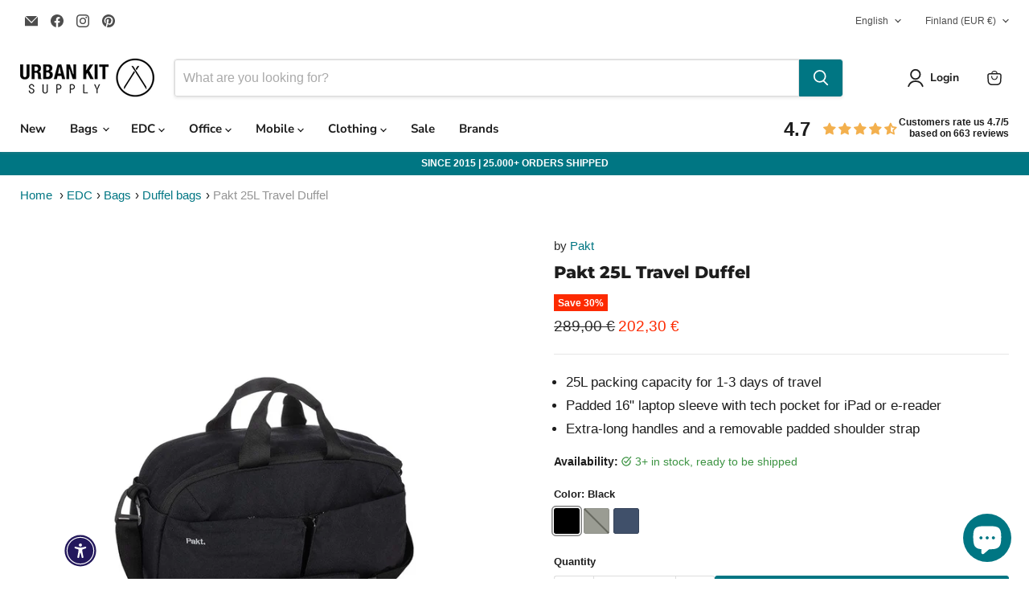

--- FILE ---
content_type: text/html; charset=utf-8
request_url: https://www.urbankitsupply.com/products/pakt-25l-travel-duffel
body_size: 111969
content:
<!doctype html>
<html class="no-js no-touch" lang="en">
  <head>
	<script src="//www.urbankitsupply.com/cdn/shop/files/pandectes-rules.js?v=10812208069810247692"></script>
	
	
	
	
	
	
	<!-- Google Tag Manager -->
<script>(function(w,d,s,l,i){w[l]=w[l]||[];w[l].push({'gtm.start':
    new Date().getTime(),event:'gtm.js'});var f=d.getElementsByTagName(s)[0],
    j=d.createElement(s),dl=l!='dataLayer'?'&l='+l:'';j.async=true;j.src=
    'https://www.googletagmanager.com/gtm.js?id='+i+dl;f.parentNode.insertBefore(j,f);
})(window,document,'script','dataLayer','GTM-WBM5SDR');

</script>
<!-- End Google Tag Manager -->
	
	
	
	
	
  <!-- Added by AVADA SEO Suite -->
	<script>
  const avadaLightJsExclude = ['cdn.nfcube.com', 'assets/ecom.js', 'variant-title-king', 'linked_options_variants', 'smile-loader.js', 'smart-product-filter-search', 'rivo-loyalty-referrals', 'avada-cookie-consent', 'consentmo-gdpr', 'quinn'];
  const avadaLightJsInclude = ['https://www.googletagmanager.com/', 'https://connect.facebook.net/', 'https://business-api.tiktok.com/', 'https://static.klaviyo.com/'];
  window.AVADA_SPEED_BLACKLIST = avadaLightJsInclude.map(item => new RegExp(item, 'i'));
  window.AVADA_SPEED_WHITELIST = avadaLightJsExclude.map(item => new RegExp(item, 'i'));
</script>

<script>
  const isSpeedUpEnable = !1740472265562 || Date.now() < 1740472265562;
  if (isSpeedUpEnable) {
    const avadaSpeedUp=1;
    if(isSpeedUpEnable) {
  function _0x55aa(_0x575858,_0x2fd0be){const _0x30a92f=_0x1cb5();return _0x55aa=function(_0x4e8b41,_0xcd1690){_0x4e8b41=_0x4e8b41-(0xb5e+0xd*0x147+-0x1b1a);let _0x1c09f7=_0x30a92f[_0x4e8b41];return _0x1c09f7;},_0x55aa(_0x575858,_0x2fd0be);}(function(_0x4ad4dc,_0x42545f){const _0x5c7741=_0x55aa,_0x323f4d=_0x4ad4dc();while(!![]){try{const _0x588ea5=parseInt(_0x5c7741(0x10c))/(0xb6f+-0x1853+0xce5)*(-parseInt(_0x5c7741(0x157))/(-0x2363*0x1+0x1dd4+0x591*0x1))+-parseInt(_0x5c7741(0x171))/(0x269b+-0xeb+-0xf*0x283)*(parseInt(_0x5c7741(0x116))/(0x2e1+0x1*0x17b3+-0x110*0x19))+-parseInt(_0x5c7741(0x147))/(-0x1489+-0x312*0x6+0x26fa*0x1)+-parseInt(_0x5c7741(0xfa))/(-0x744+0x1*0xb5d+-0x413)*(-parseInt(_0x5c7741(0x102))/(-0x1e87+0x9e*-0x16+0x2c22))+parseInt(_0x5c7741(0x136))/(0x1e2d+0x1498+-0x1a3*0x1f)+parseInt(_0x5c7741(0x16e))/(0x460+0x1d96+0x3*-0xb4f)*(-parseInt(_0x5c7741(0xe3))/(-0x9ca+-0x1*-0x93f+0x1*0x95))+parseInt(_0x5c7741(0xf8))/(-0x1f73*0x1+0x6*-0x510+0x3dde);if(_0x588ea5===_0x42545f)break;else _0x323f4d['push'](_0x323f4d['shift']());}catch(_0x5d6d7e){_0x323f4d['push'](_0x323f4d['shift']());}}}(_0x1cb5,-0x193549+0x5dc3*-0x31+-0x2f963*-0x13),(function(){const _0x5cb2b4=_0x55aa,_0x23f9e9={'yXGBq':function(_0x237aef,_0x385938){return _0x237aef!==_0x385938;},'XduVF':function(_0x21018d,_0x56ff60){return _0x21018d===_0x56ff60;},'RChnz':_0x5cb2b4(0xf4)+_0x5cb2b4(0xe9)+_0x5cb2b4(0x14a),'TAsuR':function(_0xe21eca,_0x33e114){return _0xe21eca%_0x33e114;},'EvLYw':function(_0x1326ad,_0x261d04){return _0x1326ad!==_0x261d04;},'nnhAQ':_0x5cb2b4(0x107),'swpMF':_0x5cb2b4(0x16d),'plMMu':_0x5cb2b4(0xe8)+_0x5cb2b4(0x135),'PqBPA':function(_0x2ba85c,_0x35b541){return _0x2ba85c<_0x35b541;},'NKPCA':_0x5cb2b4(0xfc),'TINqh':function(_0x4116e3,_0x3ffd02,_0x2c8722){return _0x4116e3(_0x3ffd02,_0x2c8722);},'BAueN':_0x5cb2b4(0x120),'NgloT':_0x5cb2b4(0x14c),'ThSSU':function(_0xeb212a,_0x4341c1){return _0xeb212a+_0x4341c1;},'lDDHN':function(_0x4a1a48,_0x45ebfb){return _0x4a1a48 instanceof _0x45ebfb;},'toAYB':function(_0xcf0fa9,_0xf5fa6a){return _0xcf0fa9 instanceof _0xf5fa6a;},'VMiyW':function(_0x5300e4,_0x44e0f4){return _0x5300e4(_0x44e0f4);},'iyhbw':_0x5cb2b4(0x119),'zuWfR':function(_0x19c3e4,_0x4ee6e8){return _0x19c3e4<_0x4ee6e8;},'vEmrv':function(_0xd798cf,_0x5ea2dd){return _0xd798cf!==_0x5ea2dd;},'yxERj':function(_0x24b03b,_0x5aa292){return _0x24b03b||_0x5aa292;},'MZpwM':_0x5cb2b4(0x110)+_0x5cb2b4(0x109)+'pt','IeUHK':function(_0x5a4c7e,_0x2edf70){return _0x5a4c7e-_0x2edf70;},'Idvge':function(_0x3b526e,_0x36b469){return _0x3b526e<_0x36b469;},'qRwfm':_0x5cb2b4(0x16b)+_0x5cb2b4(0xf1),'CvXDN':function(_0x4b4208,_0x1db216){return _0x4b4208<_0x1db216;},'acPIM':function(_0x7d44b7,_0x3020d2){return _0x7d44b7(_0x3020d2);},'MyLMO':function(_0x22d4b2,_0xe7a6a0){return _0x22d4b2<_0xe7a6a0;},'boDyh':function(_0x176992,_0x346381,_0xab7fc){return _0x176992(_0x346381,_0xab7fc);},'ZANXD':_0x5cb2b4(0x10f)+_0x5cb2b4(0x12a)+_0x5cb2b4(0x142),'CXwRZ':_0x5cb2b4(0x123)+_0x5cb2b4(0x15f),'AuMHM':_0x5cb2b4(0x161),'KUuFZ':_0x5cb2b4(0xe6),'MSwtw':_0x5cb2b4(0x13a),'ERvPB':_0x5cb2b4(0x134),'ycTDj':_0x5cb2b4(0x15b),'Tvhir':_0x5cb2b4(0x154)},_0x469be1=_0x23f9e9[_0x5cb2b4(0x153)],_0x36fe07={'blacklist':window[_0x5cb2b4(0x11f)+_0x5cb2b4(0x115)+'T'],'whitelist':window[_0x5cb2b4(0x11f)+_0x5cb2b4(0x13e)+'T']},_0x26516a={'blacklisted':[]},_0x34e4a6=(_0x2be2f5,_0x25b3b2)=>{const _0x80dd2=_0x5cb2b4;if(_0x2be2f5&&(!_0x25b3b2||_0x23f9e9[_0x80dd2(0x13b)](_0x25b3b2,_0x469be1))&&(!_0x36fe07[_0x80dd2(0x170)]||_0x36fe07[_0x80dd2(0x170)][_0x80dd2(0x151)](_0xa5c7cf=>_0xa5c7cf[_0x80dd2(0x12b)](_0x2be2f5)))&&(!_0x36fe07[_0x80dd2(0x165)]||_0x36fe07[_0x80dd2(0x165)][_0x80dd2(0x156)](_0x4e2570=>!_0x4e2570[_0x80dd2(0x12b)](_0x2be2f5)))&&_0x23f9e9[_0x80dd2(0xf7)](avadaSpeedUp,0x5*0x256+-0x1*0x66c+-0x542+0.5)&&_0x2be2f5[_0x80dd2(0x137)](_0x23f9e9[_0x80dd2(0xe7)])){const _0x413c89=_0x2be2f5[_0x80dd2(0x16c)];return _0x23f9e9[_0x80dd2(0xf7)](_0x23f9e9[_0x80dd2(0x11e)](_0x413c89,-0x1deb*-0x1+0xf13+-0x2cfc),0x1176+-0x78b*0x5+0x1441);}return _0x2be2f5&&(!_0x25b3b2||_0x23f9e9[_0x80dd2(0xed)](_0x25b3b2,_0x469be1))&&(!_0x36fe07[_0x80dd2(0x170)]||_0x36fe07[_0x80dd2(0x170)][_0x80dd2(0x151)](_0x3d689d=>_0x3d689d[_0x80dd2(0x12b)](_0x2be2f5)))&&(!_0x36fe07[_0x80dd2(0x165)]||_0x36fe07[_0x80dd2(0x165)][_0x80dd2(0x156)](_0x26a7b3=>!_0x26a7b3[_0x80dd2(0x12b)](_0x2be2f5)));},_0x11462f=function(_0x42927f){const _0x346823=_0x5cb2b4,_0x5426ae=_0x42927f[_0x346823(0x159)+'te'](_0x23f9e9[_0x346823(0x14e)]);return _0x36fe07[_0x346823(0x170)]&&_0x36fe07[_0x346823(0x170)][_0x346823(0x156)](_0x107b0d=>!_0x107b0d[_0x346823(0x12b)](_0x5426ae))||_0x36fe07[_0x346823(0x165)]&&_0x36fe07[_0x346823(0x165)][_0x346823(0x151)](_0x1e7160=>_0x1e7160[_0x346823(0x12b)](_0x5426ae));},_0x39299f=new MutationObserver(_0x45c995=>{const _0x21802a=_0x5cb2b4,_0x3bc801={'mafxh':function(_0x6f9c57,_0x229989){const _0x9d39b1=_0x55aa;return _0x23f9e9[_0x9d39b1(0xf7)](_0x6f9c57,_0x229989);},'SrchE':_0x23f9e9[_0x21802a(0xe2)],'pvjbV':_0x23f9e9[_0x21802a(0xf6)]};for(let _0x333494=-0x7d7+-0x893+0x106a;_0x23f9e9[_0x21802a(0x158)](_0x333494,_0x45c995[_0x21802a(0x16c)]);_0x333494++){const {addedNodes:_0x1b685b}=_0x45c995[_0x333494];for(let _0x2f087=0x1f03+0x84b+0x1*-0x274e;_0x23f9e9[_0x21802a(0x158)](_0x2f087,_0x1b685b[_0x21802a(0x16c)]);_0x2f087++){const _0x4e5bac=_0x1b685b[_0x2f087];if(_0x23f9e9[_0x21802a(0xf7)](_0x4e5bac[_0x21802a(0x121)],-0x1f3a+-0x1*0x1b93+-0x3*-0x139a)&&_0x23f9e9[_0x21802a(0xf7)](_0x4e5bac[_0x21802a(0x152)],_0x23f9e9[_0x21802a(0xe0)])){const _0x5d9a67=_0x4e5bac[_0x21802a(0x107)],_0x3fb522=_0x4e5bac[_0x21802a(0x16d)];if(_0x23f9e9[_0x21802a(0x103)](_0x34e4a6,_0x5d9a67,_0x3fb522)){_0x26516a[_0x21802a(0x160)+'d'][_0x21802a(0x128)]([_0x4e5bac,_0x4e5bac[_0x21802a(0x16d)]]),_0x4e5bac[_0x21802a(0x16d)]=_0x469be1;const _0x1e52da=function(_0x2c95ff){const _0x359b13=_0x21802a;if(_0x3bc801[_0x359b13(0x118)](_0x4e5bac[_0x359b13(0x159)+'te'](_0x3bc801[_0x359b13(0x166)]),_0x469be1))_0x2c95ff[_0x359b13(0x112)+_0x359b13(0x150)]();_0x4e5bac[_0x359b13(0xec)+_0x359b13(0x130)](_0x3bc801[_0x359b13(0xe4)],_0x1e52da);};_0x4e5bac[_0x21802a(0x12d)+_0x21802a(0x163)](_0x23f9e9[_0x21802a(0xf6)],_0x1e52da),_0x4e5bac[_0x21802a(0x12c)+_0x21802a(0x131)]&&_0x4e5bac[_0x21802a(0x12c)+_0x21802a(0x131)][_0x21802a(0x11a)+'d'](_0x4e5bac);}}}}});_0x39299f[_0x5cb2b4(0x105)](document[_0x5cb2b4(0x10b)+_0x5cb2b4(0x16a)],{'childList':!![],'subtree':!![]});const _0x2910a9=/[|\\{}()\[\]^$+*?.]/g,_0xa9f173=function(..._0x1baa33){const _0x3053cc=_0x5cb2b4,_0x2e6f61={'mMWha':function(_0x158c76,_0x5c404b){const _0x25a05c=_0x55aa;return _0x23f9e9[_0x25a05c(0xf7)](_0x158c76,_0x5c404b);},'BXirI':_0x23f9e9[_0x3053cc(0x141)],'COGok':function(_0x421bf7,_0x55453a){const _0x4fd417=_0x3053cc;return _0x23f9e9[_0x4fd417(0x167)](_0x421bf7,_0x55453a);},'XLSAp':function(_0x193984,_0x35c446){const _0x5bbecf=_0x3053cc;return _0x23f9e9[_0x5bbecf(0xed)](_0x193984,_0x35c446);},'EygRw':function(_0xfbb69c,_0x21b15d){const _0xe5c840=_0x3053cc;return _0x23f9e9[_0xe5c840(0x104)](_0xfbb69c,_0x21b15d);},'xZuNx':_0x23f9e9[_0x3053cc(0x139)],'SBUaW':function(_0x5739bf,_0x2c2fab){const _0x42cbb1=_0x3053cc;return _0x23f9e9[_0x42cbb1(0x172)](_0x5739bf,_0x2c2fab);},'EAoTR':function(_0x123b29,_0x5b29bf){const _0x2828d2=_0x3053cc;return _0x23f9e9[_0x2828d2(0x11d)](_0x123b29,_0x5b29bf);},'cdYdq':_0x23f9e9[_0x3053cc(0x14e)],'WzJcf':_0x23f9e9[_0x3053cc(0xe2)],'nytPK':function(_0x53f733,_0x4ad021){const _0x4f0333=_0x3053cc;return _0x23f9e9[_0x4f0333(0x148)](_0x53f733,_0x4ad021);},'oUrHG':_0x23f9e9[_0x3053cc(0x14d)],'dnxjX':function(_0xed6b5f,_0x573f55){const _0x57aa03=_0x3053cc;return _0x23f9e9[_0x57aa03(0x15a)](_0xed6b5f,_0x573f55);}};_0x23f9e9[_0x3053cc(0x15d)](_0x1baa33[_0x3053cc(0x16c)],-0x1a3*-0x9+-0xf9*0xb+-0x407*0x1)?(_0x36fe07[_0x3053cc(0x170)]=[],_0x36fe07[_0x3053cc(0x165)]=[]):(_0x36fe07[_0x3053cc(0x170)]&&(_0x36fe07[_0x3053cc(0x170)]=_0x36fe07[_0x3053cc(0x170)][_0x3053cc(0x106)](_0xa8e001=>_0x1baa33[_0x3053cc(0x156)](_0x4a8a28=>{const _0x2e425b=_0x3053cc;if(_0x2e6f61[_0x2e425b(0x111)](typeof _0x4a8a28,_0x2e6f61[_0x2e425b(0x155)]))return!_0xa8e001[_0x2e425b(0x12b)](_0x4a8a28);else{if(_0x2e6f61[_0x2e425b(0xeb)](_0x4a8a28,RegExp))return _0x2e6f61[_0x2e425b(0x145)](_0xa8e001[_0x2e425b(0xdf)](),_0x4a8a28[_0x2e425b(0xdf)]());}}))),_0x36fe07[_0x3053cc(0x165)]&&(_0x36fe07[_0x3053cc(0x165)]=[..._0x36fe07[_0x3053cc(0x165)],..._0x1baa33[_0x3053cc(0xff)](_0x4e4c02=>{const _0x7c755c=_0x3053cc;if(_0x23f9e9[_0x7c755c(0xf7)](typeof _0x4e4c02,_0x23f9e9[_0x7c755c(0x141)])){const _0x932437=_0x4e4c02[_0x7c755c(0xea)](_0x2910a9,_0x23f9e9[_0x7c755c(0x16f)]),_0x34e686=_0x23f9e9[_0x7c755c(0xf0)](_0x23f9e9[_0x7c755c(0xf0)]('.*',_0x932437),'.*');if(_0x36fe07[_0x7c755c(0x165)][_0x7c755c(0x156)](_0x21ef9a=>_0x21ef9a[_0x7c755c(0xdf)]()!==_0x34e686[_0x7c755c(0xdf)]()))return new RegExp(_0x34e686);}else{if(_0x23f9e9[_0x7c755c(0x117)](_0x4e4c02,RegExp)){if(_0x36fe07[_0x7c755c(0x165)][_0x7c755c(0x156)](_0x5a3f09=>_0x5a3f09[_0x7c755c(0xdf)]()!==_0x4e4c02[_0x7c755c(0xdf)]()))return _0x4e4c02;}}return null;})[_0x3053cc(0x106)](Boolean)]));const _0x3eeb55=document[_0x3053cc(0x11b)+_0x3053cc(0x10e)](_0x23f9e9[_0x3053cc(0xf0)](_0x23f9e9[_0x3053cc(0xf0)](_0x23f9e9[_0x3053cc(0x122)],_0x469be1),'"]'));for(let _0xf831f7=-0x21aa+-0x1793+0x393d*0x1;_0x23f9e9[_0x3053cc(0x14b)](_0xf831f7,_0x3eeb55[_0x3053cc(0x16c)]);_0xf831f7++){const _0x5868cb=_0x3eeb55[_0xf831f7];_0x23f9e9[_0x3053cc(0x132)](_0x11462f,_0x5868cb)&&(_0x26516a[_0x3053cc(0x160)+'d'][_0x3053cc(0x128)]([_0x5868cb,_0x23f9e9[_0x3053cc(0x14d)]]),_0x5868cb[_0x3053cc(0x12c)+_0x3053cc(0x131)][_0x3053cc(0x11a)+'d'](_0x5868cb));}let _0xdf8cd0=-0x17da+0x2461+-0xc87*0x1;[..._0x26516a[_0x3053cc(0x160)+'d']][_0x3053cc(0x10d)](([_0x226aeb,_0x33eaa7],_0xe33bca)=>{const _0x2aa7bf=_0x3053cc;if(_0x2e6f61[_0x2aa7bf(0x143)](_0x11462f,_0x226aeb)){const _0x41da0d=document[_0x2aa7bf(0x11c)+_0x2aa7bf(0x131)](_0x2e6f61[_0x2aa7bf(0x127)]);for(let _0x6784c7=0xd7b+-0xaa5+-0x2d6;_0x2e6f61[_0x2aa7bf(0x164)](_0x6784c7,_0x226aeb[_0x2aa7bf(0xe5)][_0x2aa7bf(0x16c)]);_0x6784c7++){const _0x4ca758=_0x226aeb[_0x2aa7bf(0xe5)][_0x6784c7];_0x2e6f61[_0x2aa7bf(0x12f)](_0x4ca758[_0x2aa7bf(0x133)],_0x2e6f61[_0x2aa7bf(0x13f)])&&_0x2e6f61[_0x2aa7bf(0x145)](_0x4ca758[_0x2aa7bf(0x133)],_0x2e6f61[_0x2aa7bf(0x100)])&&_0x41da0d[_0x2aa7bf(0xe1)+'te'](_0x4ca758[_0x2aa7bf(0x133)],_0x226aeb[_0x2aa7bf(0xe5)][_0x6784c7][_0x2aa7bf(0x12e)]);}_0x41da0d[_0x2aa7bf(0xe1)+'te'](_0x2e6f61[_0x2aa7bf(0x13f)],_0x226aeb[_0x2aa7bf(0x107)]),_0x41da0d[_0x2aa7bf(0xe1)+'te'](_0x2e6f61[_0x2aa7bf(0x100)],_0x2e6f61[_0x2aa7bf(0x101)](_0x33eaa7,_0x2e6f61[_0x2aa7bf(0x126)])),document[_0x2aa7bf(0x113)][_0x2aa7bf(0x146)+'d'](_0x41da0d),_0x26516a[_0x2aa7bf(0x160)+'d'][_0x2aa7bf(0x162)](_0x2e6f61[_0x2aa7bf(0x13d)](_0xe33bca,_0xdf8cd0),-0x105d*0x2+0x1*-0xeaa+0x2f65),_0xdf8cd0++;}}),_0x36fe07[_0x3053cc(0x170)]&&_0x23f9e9[_0x3053cc(0xf3)](_0x36fe07[_0x3053cc(0x170)][_0x3053cc(0x16c)],0x10f2+-0x1a42+0x951)&&_0x39299f[_0x3053cc(0x15c)]();},_0x4c2397=document[_0x5cb2b4(0x11c)+_0x5cb2b4(0x131)],_0x573f89={'src':Object[_0x5cb2b4(0x14f)+_0x5cb2b4(0xfd)+_0x5cb2b4(0x144)](HTMLScriptElement[_0x5cb2b4(0xf9)],_0x23f9e9[_0x5cb2b4(0x14e)]),'type':Object[_0x5cb2b4(0x14f)+_0x5cb2b4(0xfd)+_0x5cb2b4(0x144)](HTMLScriptElement[_0x5cb2b4(0xf9)],_0x23f9e9[_0x5cb2b4(0xe2)])};document[_0x5cb2b4(0x11c)+_0x5cb2b4(0x131)]=function(..._0x4db605){const _0x1480b5=_0x5cb2b4,_0x3a6982={'KNNxG':function(_0x32fa39,_0x2a57e4,_0x3cc08f){const _0x5ead12=_0x55aa;return _0x23f9e9[_0x5ead12(0x169)](_0x32fa39,_0x2a57e4,_0x3cc08f);}};if(_0x23f9e9[_0x1480b5(0x13b)](_0x4db605[-0x4*-0x376+0x4*0x2f+-0xe94][_0x1480b5(0x140)+'e'](),_0x23f9e9[_0x1480b5(0x139)]))return _0x4c2397[_0x1480b5(0x114)](document)(..._0x4db605);const _0x2f091d=_0x4c2397[_0x1480b5(0x114)](document)(..._0x4db605);try{Object[_0x1480b5(0xf2)+_0x1480b5(0x149)](_0x2f091d,{'src':{..._0x573f89[_0x1480b5(0x107)],'set'(_0x3ae2bc){const _0x5d6fdc=_0x1480b5;_0x3a6982[_0x5d6fdc(0x129)](_0x34e4a6,_0x3ae2bc,_0x2f091d[_0x5d6fdc(0x16d)])&&_0x573f89[_0x5d6fdc(0x16d)][_0x5d6fdc(0x10a)][_0x5d6fdc(0x125)](this,_0x469be1),_0x573f89[_0x5d6fdc(0x107)][_0x5d6fdc(0x10a)][_0x5d6fdc(0x125)](this,_0x3ae2bc);}},'type':{..._0x573f89[_0x1480b5(0x16d)],'get'(){const _0x436e9e=_0x1480b5,_0x4b63b9=_0x573f89[_0x436e9e(0x16d)][_0x436e9e(0xfb)][_0x436e9e(0x125)](this);if(_0x23f9e9[_0x436e9e(0xf7)](_0x4b63b9,_0x469be1)||_0x23f9e9[_0x436e9e(0x103)](_0x34e4a6,this[_0x436e9e(0x107)],_0x4b63b9))return null;return _0x4b63b9;},'set'(_0x174ea3){const _0x1dff57=_0x1480b5,_0xa2fd13=_0x23f9e9[_0x1dff57(0x103)](_0x34e4a6,_0x2f091d[_0x1dff57(0x107)],_0x2f091d[_0x1dff57(0x16d)])?_0x469be1:_0x174ea3;_0x573f89[_0x1dff57(0x16d)][_0x1dff57(0x10a)][_0x1dff57(0x125)](this,_0xa2fd13);}}}),_0x2f091d[_0x1480b5(0xe1)+'te']=function(_0x5b0870,_0x8c60d5){const _0xab22d4=_0x1480b5;if(_0x23f9e9[_0xab22d4(0xf7)](_0x5b0870,_0x23f9e9[_0xab22d4(0xe2)])||_0x23f9e9[_0xab22d4(0xf7)](_0x5b0870,_0x23f9e9[_0xab22d4(0x14e)]))_0x2f091d[_0x5b0870]=_0x8c60d5;else HTMLScriptElement[_0xab22d4(0xf9)][_0xab22d4(0xe1)+'te'][_0xab22d4(0x125)](_0x2f091d,_0x5b0870,_0x8c60d5);};}catch(_0x5a9461){console[_0x1480b5(0x168)](_0x23f9e9[_0x1480b5(0xef)],_0x5a9461);}return _0x2f091d;};const _0x5883c5=[_0x23f9e9[_0x5cb2b4(0xfe)],_0x23f9e9[_0x5cb2b4(0x13c)],_0x23f9e9[_0x5cb2b4(0xf5)],_0x23f9e9[_0x5cb2b4(0x15e)],_0x23f9e9[_0x5cb2b4(0x138)],_0x23f9e9[_0x5cb2b4(0x124)]],_0x4ab8d2=_0x5883c5[_0x5cb2b4(0xff)](_0x439d08=>{return{'type':_0x439d08,'listener':()=>_0xa9f173(),'options':{'passive':!![]}};});_0x4ab8d2[_0x5cb2b4(0x10d)](_0x4d3535=>{const _0x3882ab=_0x5cb2b4;document[_0x3882ab(0x12d)+_0x3882ab(0x163)](_0x4d3535[_0x3882ab(0x16d)],_0x4d3535[_0x3882ab(0xee)],_0x4d3535[_0x3882ab(0x108)]);});}()));function _0x1cb5(){const _0x15f8e0=['ault','some','tagName','CXwRZ','wheel','BXirI','every','6lYvYYX','PqBPA','getAttribu','IeUHK','touchstart','disconnect','Idvge','ERvPB','/blocked','blackliste','keydown','splice','stener','SBUaW','whitelist','SrchE','toAYB','warn','boDyh','ement','script[typ','length','type','346347wGqEBH','NgloT','blacklist','33OVoYHk','zuWfR','toString','NKPCA','setAttribu','swpMF','230EEqEiq','pvjbV','attributes','mousemove','RChnz','beforescri','y.com/exte','replace','COGok','removeEven','EvLYw','listener','ZANXD','ThSSU','e="','defineProp','MyLMO','cdn.shopif','MSwtw','plMMu','XduVF','22621984JRJQxz','prototype','8818116NVbcZr','get','SCRIPT','ertyDescri','AuMHM','map','WzJcf','nytPK','7kiZatp','TINqh','VMiyW','observe','filter','src','options','n/javascri','set','documentEl','478083wuqgQV','forEach','torAll','Avada cann','applicatio','mMWha','preventDef','head','bind','D_BLACKLIS','75496skzGVx','lDDHN','mafxh','script','removeChil','querySelec','createElem','vEmrv','TAsuR','AVADA_SPEE','string','nodeType','qRwfm','javascript','Tvhir','call','oUrHG','xZuNx','push','KNNxG','ot lazy lo','test','parentElem','addEventLi','value','EAoTR','tListener','ent','acPIM','name','touchmove','ptexecute','6968312SmqlIb','includes','ycTDj','iyhbw','touchend','yXGBq','KUuFZ','dnxjX','D_WHITELIS','cdYdq','toLowerCas','BAueN','ad script','EygRw','ptor','XLSAp','appendChil','4975500NoPAFA','yxERj','erties','nsions','CvXDN','\$&','MZpwM','nnhAQ','getOwnProp'];_0x1cb5=function(){return _0x15f8e0;};return _0x1cb5();}
}
    class LightJsLoader{constructor(e){this.jQs=[],this.listener=this.handleListener.bind(this,e),this.scripts=["default","defer","async"].reduce(((e,t)=>({...e,[t]:[]})),{});const t=this;e.forEach((e=>window.addEventListener(e,t.listener,{passive:!0})))}handleListener(e){const t=this;return e.forEach((e=>window.removeEventListener(e,t.listener))),"complete"===document.readyState?this.handleDOM():document.addEventListener("readystatechange",(e=>{if("complete"===e.target.readyState)return setTimeout(t.handleDOM.bind(t),1)}))}async handleDOM(){this.suspendEvent(),this.suspendJQuery(),this.findScripts(),this.preloadScripts();for(const e of Object.keys(this.scripts))await this.replaceScripts(this.scripts[e]);for(const e of["DOMContentLoaded","readystatechange"])await this.requestRepaint(),document.dispatchEvent(new Event("lightJS-"+e));document.lightJSonreadystatechange&&document.lightJSonreadystatechange();for(const e of["DOMContentLoaded","load"])await this.requestRepaint(),window.dispatchEvent(new Event("lightJS-"+e));await this.requestRepaint(),window.lightJSonload&&window.lightJSonload(),await this.requestRepaint(),this.jQs.forEach((e=>e(window).trigger("lightJS-jquery-load"))),window.dispatchEvent(new Event("lightJS-pageshow")),await this.requestRepaint(),window.lightJSonpageshow&&window.lightJSonpageshow()}async requestRepaint(){return new Promise((e=>requestAnimationFrame(e)))}findScripts(){document.querySelectorAll("script[type=lightJs]").forEach((e=>{e.hasAttribute("src")?e.hasAttribute("async")&&e.async?this.scripts.async.push(e):e.hasAttribute("defer")&&e.defer?this.scripts.defer.push(e):this.scripts.default.push(e):this.scripts.default.push(e)}))}preloadScripts(){const e=this,t=Object.keys(this.scripts).reduce(((t,n)=>[...t,...e.scripts[n]]),[]),n=document.createDocumentFragment();t.forEach((e=>{const t=e.getAttribute("src");if(!t)return;const s=document.createElement("link");s.href=t,s.rel="preload",s.as="script",n.appendChild(s)})),document.head.appendChild(n)}async replaceScripts(e){let t;for(;t=e.shift();)await this.requestRepaint(),new Promise((e=>{const n=document.createElement("script");[...t.attributes].forEach((e=>{"type"!==e.nodeName&&n.setAttribute(e.nodeName,e.nodeValue)})),t.hasAttribute("src")?(n.addEventListener("load",e),n.addEventListener("error",e)):(n.text=t.text,e()),t.parentNode.replaceChild(n,t)}))}suspendEvent(){const e={};[{obj:document,name:"DOMContentLoaded"},{obj:window,name:"DOMContentLoaded"},{obj:window,name:"load"},{obj:window,name:"pageshow"},{obj:document,name:"readystatechange"}].map((t=>function(t,n){function s(n){return e[t].list.indexOf(n)>=0?"lightJS-"+n:n}e[t]||(e[t]={list:[n],add:t.addEventListener,remove:t.removeEventListener},t.addEventListener=(...n)=>{n[0]=s(n[0]),e[t].add.apply(t,n)},t.removeEventListener=(...n)=>{n[0]=s(n[0]),e[t].remove.apply(t,n)})}(t.obj,t.name))),[{obj:document,name:"onreadystatechange"},{obj:window,name:"onpageshow"}].map((e=>function(e,t){let n=e[t];Object.defineProperty(e,t,{get:()=>n||function(){},set:s=>{e["lightJS"+t]=n=s}})}(e.obj,e.name)))}suspendJQuery(){const e=this;let t=window.jQuery;Object.defineProperty(window,"jQuery",{get:()=>t,set(n){if(!n||!n.fn||!e.jQs.includes(n))return void(t=n);n.fn.ready=n.fn.init.prototype.ready=e=>{e.bind(document)(n)};const s=n.fn.on;n.fn.on=n.fn.init.prototype.on=function(...e){if(window!==this[0])return s.apply(this,e),this;const t=e=>e.split(" ").map((e=>"load"===e||0===e.indexOf("load.")?"lightJS-jquery-load":e)).join(" ");return"string"==typeof e[0]||e[0]instanceof String?(e[0]=t(e[0]),s.apply(this,e),this):("object"==typeof e[0]&&Object.keys(e[0]).forEach((n=>{delete Object.assign(e[0],{[t(n)]:e[0][n]})[n]})),s.apply(this,e),this)},e.jQs.push(n),t=n}})}}
new LightJsLoader(["keydown","mousemove","touchend","touchmove","touchstart","wheel"]);
  }
</script>

	<!-- /Added by AVADA SEO Suite -->
  <script>
    window.Store = window.Store || {};
    window.Store.id = 48184524961;
  </script>
    <meta charset='utf-8'>
    <meta name="robots" content="index,follow">
    <meta http-equiv="x-ua-compatible" content="IE=edge">

    <link rel="preconnect" href="https://cdn.shopify.com">
    <link rel="preconnect" href="https://fonts.shopifycdn.com">
    <link rel="preconnect" href="https://v.shopify.com">
    <link rel="preconnect" href="https://cdn.shopifycloud.com">

    <title>Pakt 25L Travel Duffel — Urban Kit Supply</title>

    
      <meta name="description" content="New and improved version of the Pakt versatile weekender Introducing the Pakt 25L Travel Duffel, the ultimate weekender bag for your on-the-go lifestyle. Originally known as the Anywhere Duffel, this newly redesigned bag is back and better than ever. It is perfect for all your travel adventures with updated features an">
    

    
  <link rel="shortcut icon" href="//www.urbankitsupply.com/cdn/shop/files/UrbanKitSupply-512_32x32.png?v=1667496215" type="image/png">


    
      <link rel="canonical" href="https://www.urbankitsupply.com/products/pakt-25l-travel-duffel" />
    

    <meta name="viewport" content="width=device-width">

    
    















<meta property="og:site_name" content="Urban Kit Supply">
<meta property="og:url" content="https://www.urbankitsupply.com/products/pakt-25l-travel-duffel">
<meta property="og:title" content="Pakt 25L Travel Duffel">
<meta property="og:type" content="website">
<meta property="og:description" content="New and improved version of the Pakt versatile weekender Introducing the Pakt 25L Travel Duffel, the ultimate weekender bag for your on-the-go lifestyle. Originally known as the Anywhere Duffel, this newly redesigned bag is back and better than ever. It is perfect for all your travel adventures with updated features an">




    
    
    

    
    
    <meta
      property="og:image"
      content="https://www.urbankitsupply.com/cdn/shop/files/pakt-25l-travel-duffel-1-BAG16-A-1_1200x1200.jpg?v=1736343493"
    />
    <meta
      property="og:image:secure_url"
      content="https://www.urbankitsupply.com/cdn/shop/files/pakt-25l-travel-duffel-1-BAG16-A-1_1200x1200.jpg?v=1736343493"
    />
    <meta property="og:image:width" content="1200" />
    <meta property="og:image:height" content="1200" />
    
    
    <meta property="og:image:alt" content="Pakt 25L Travel Duffel" />
  
















<meta name="twitter:title" content="Pakt 25L Travel Duffel">
<meta name="twitter:description" content="New and improved version of the Pakt versatile weekender Introducing the Pakt 25L Travel Duffel, the ultimate weekender bag for your on-the-go lifestyle. Originally known as the Anywhere Duffel, this newly redesigned bag is back and better than ever. It is perfect for all your travel adventures with updated features an">


    
    
    
      
      
      <meta name="twitter:card" content="summary">
    
    
    <meta
      property="twitter:image"
      content="https://www.urbankitsupply.com/cdn/shop/files/pakt-25l-travel-duffel-1-BAG16-A-1_1200x1200_crop_center.jpg?v=1736343493"
    />
    <meta property="twitter:image:width" content="1200" />
    <meta property="twitter:image:height" content="1200" />
    
    
    <meta property="twitter:image:alt" content="Pakt 25L Travel Duffel" />
  



    <link rel="preload" href="//www.urbankitsupply.com/cdn/fonts/nunito_sans/nunitosans_n7.25d963ed46da26098ebeab731e90d8802d989fa5.woff2" as="font" crossorigin="anonymous">
    <link rel="preload" as="style" href="//www.urbankitsupply.com/cdn/shop/t/75/assets/theme.aio.min.css?v=51231047623798082611763374160">
        <link rel="stylesheet" href="https://cdn.jsdelivr.net/gh/fancyapps/fancybox@3.5.7/dist/jquery.fancybox.min.css" media="all">

    <script>window.performance && window.performance.mark && window.performance.mark('shopify.content_for_header.start');</script><meta name="google-site-verification" content="Apm4P5zOQxM__kR7tgjTiwPtcISX4UcepotcacnzI7w">
<meta id="shopify-digital-wallet" name="shopify-digital-wallet" content="/48184524961/digital_wallets/dialog">
<meta name="shopify-checkout-api-token" content="cc0934f7906c13e706af49aa01d45139">
<link rel="alternate" hreflang="x-default" href="https://www.urbankitsupply.com/products/pakt-25l-travel-duffel">
<link rel="alternate" hreflang="en" href="https://www.urbankitsupply.com/products/pakt-25l-travel-duffel">
<link rel="alternate" hreflang="fi" href="https://www.urbankitsupply.com/fi/products/pakt-the-anywhere-25l-duffelilaukku">
<link rel="alternate" type="application/json+oembed" href="https://www.urbankitsupply.com/products/pakt-25l-travel-duffel.oembed">
<script async="async" src="/checkouts/internal/preloads.js?locale=en-FI"></script>
<link rel="preconnect" href="https://shop.app" crossorigin="anonymous">
<script async="async" src="https://shop.app/checkouts/internal/preloads.js?locale=en-FI&shop_id=48184524961" crossorigin="anonymous"></script>
<script id="apple-pay-shop-capabilities" type="application/json">{"shopId":48184524961,"countryCode":"FI","currencyCode":"EUR","merchantCapabilities":["supports3DS"],"merchantId":"gid:\/\/shopify\/Shop\/48184524961","merchantName":"Urban Kit Supply","requiredBillingContactFields":["postalAddress","email","phone"],"requiredShippingContactFields":["postalAddress","email","phone"],"shippingType":"shipping","supportedNetworks":["visa","maestro","masterCard"],"total":{"type":"pending","label":"Urban Kit Supply","amount":"1.00"},"shopifyPaymentsEnabled":true,"supportsSubscriptions":true}</script>
<script id="shopify-features" type="application/json">{"accessToken":"cc0934f7906c13e706af49aa01d45139","betas":["rich-media-storefront-analytics"],"domain":"www.urbankitsupply.com","predictiveSearch":true,"shopId":48184524961,"locale":"en"}</script>
<script>var Shopify = Shopify || {};
Shopify.shop = "urban-kit-supply-int.myshopify.com";
Shopify.locale = "en";
Shopify.currency = {"active":"EUR","rate":"1.0"};
Shopify.country = "FI";
Shopify.theme = {"name":"ostoskoriwidgetin päivitys - 17.11 X","id":189101211989,"schema_name":"Empire","schema_version":"11.0.0","theme_store_id":null,"role":"main"};
Shopify.theme.handle = "null";
Shopify.theme.style = {"id":null,"handle":null};
Shopify.cdnHost = "www.urbankitsupply.com/cdn";
Shopify.routes = Shopify.routes || {};
Shopify.routes.root = "/";</script>
<script type="module">!function(o){(o.Shopify=o.Shopify||{}).modules=!0}(window);</script>
<script>!function(o){function n(){var o=[];function n(){o.push(Array.prototype.slice.apply(arguments))}return n.q=o,n}var t=o.Shopify=o.Shopify||{};t.loadFeatures=n(),t.autoloadFeatures=n()}(window);</script>
<script>
  window.ShopifyPay = window.ShopifyPay || {};
  window.ShopifyPay.apiHost = "shop.app\/pay";
  window.ShopifyPay.redirectState = null;
</script>
<script id="shop-js-analytics" type="application/json">{"pageType":"product"}</script>
<script defer="defer" async type="module" src="//www.urbankitsupply.com/cdn/shopifycloud/shop-js/modules/v2/client.init-shop-cart-sync_BdyHc3Nr.en.esm.js"></script>
<script defer="defer" async type="module" src="//www.urbankitsupply.com/cdn/shopifycloud/shop-js/modules/v2/chunk.common_Daul8nwZ.esm.js"></script>
<script type="module">
  await import("//www.urbankitsupply.com/cdn/shopifycloud/shop-js/modules/v2/client.init-shop-cart-sync_BdyHc3Nr.en.esm.js");
await import("//www.urbankitsupply.com/cdn/shopifycloud/shop-js/modules/v2/chunk.common_Daul8nwZ.esm.js");

  window.Shopify.SignInWithShop?.initShopCartSync?.({"fedCMEnabled":true,"windoidEnabled":true});

</script>
<script>
  window.Shopify = window.Shopify || {};
  if (!window.Shopify.featureAssets) window.Shopify.featureAssets = {};
  window.Shopify.featureAssets['shop-js'] = {"shop-cart-sync":["modules/v2/client.shop-cart-sync_QYOiDySF.en.esm.js","modules/v2/chunk.common_Daul8nwZ.esm.js"],"init-fed-cm":["modules/v2/client.init-fed-cm_DchLp9rc.en.esm.js","modules/v2/chunk.common_Daul8nwZ.esm.js"],"shop-button":["modules/v2/client.shop-button_OV7bAJc5.en.esm.js","modules/v2/chunk.common_Daul8nwZ.esm.js"],"init-windoid":["modules/v2/client.init-windoid_DwxFKQ8e.en.esm.js","modules/v2/chunk.common_Daul8nwZ.esm.js"],"shop-cash-offers":["modules/v2/client.shop-cash-offers_DWtL6Bq3.en.esm.js","modules/v2/chunk.common_Daul8nwZ.esm.js","modules/v2/chunk.modal_CQq8HTM6.esm.js"],"shop-toast-manager":["modules/v2/client.shop-toast-manager_CX9r1SjA.en.esm.js","modules/v2/chunk.common_Daul8nwZ.esm.js"],"init-shop-email-lookup-coordinator":["modules/v2/client.init-shop-email-lookup-coordinator_UhKnw74l.en.esm.js","modules/v2/chunk.common_Daul8nwZ.esm.js"],"pay-button":["modules/v2/client.pay-button_DzxNnLDY.en.esm.js","modules/v2/chunk.common_Daul8nwZ.esm.js"],"avatar":["modules/v2/client.avatar_BTnouDA3.en.esm.js"],"init-shop-cart-sync":["modules/v2/client.init-shop-cart-sync_BdyHc3Nr.en.esm.js","modules/v2/chunk.common_Daul8nwZ.esm.js"],"shop-login-button":["modules/v2/client.shop-login-button_D8B466_1.en.esm.js","modules/v2/chunk.common_Daul8nwZ.esm.js","modules/v2/chunk.modal_CQq8HTM6.esm.js"],"init-customer-accounts-sign-up":["modules/v2/client.init-customer-accounts-sign-up_C8fpPm4i.en.esm.js","modules/v2/client.shop-login-button_D8B466_1.en.esm.js","modules/v2/chunk.common_Daul8nwZ.esm.js","modules/v2/chunk.modal_CQq8HTM6.esm.js"],"init-shop-for-new-customer-accounts":["modules/v2/client.init-shop-for-new-customer-accounts_CVTO0Ztu.en.esm.js","modules/v2/client.shop-login-button_D8B466_1.en.esm.js","modules/v2/chunk.common_Daul8nwZ.esm.js","modules/v2/chunk.modal_CQq8HTM6.esm.js"],"init-customer-accounts":["modules/v2/client.init-customer-accounts_dRgKMfrE.en.esm.js","modules/v2/client.shop-login-button_D8B466_1.en.esm.js","modules/v2/chunk.common_Daul8nwZ.esm.js","modules/v2/chunk.modal_CQq8HTM6.esm.js"],"shop-follow-button":["modules/v2/client.shop-follow-button_CkZpjEct.en.esm.js","modules/v2/chunk.common_Daul8nwZ.esm.js","modules/v2/chunk.modal_CQq8HTM6.esm.js"],"lead-capture":["modules/v2/client.lead-capture_BntHBhfp.en.esm.js","modules/v2/chunk.common_Daul8nwZ.esm.js","modules/v2/chunk.modal_CQq8HTM6.esm.js"],"checkout-modal":["modules/v2/client.checkout-modal_CfxcYbTm.en.esm.js","modules/v2/chunk.common_Daul8nwZ.esm.js","modules/v2/chunk.modal_CQq8HTM6.esm.js"],"shop-login":["modules/v2/client.shop-login_Da4GZ2H6.en.esm.js","modules/v2/chunk.common_Daul8nwZ.esm.js","modules/v2/chunk.modal_CQq8HTM6.esm.js"],"payment-terms":["modules/v2/client.payment-terms_MV4M3zvL.en.esm.js","modules/v2/chunk.common_Daul8nwZ.esm.js","modules/v2/chunk.modal_CQq8HTM6.esm.js"]};
</script>
<script>(function() {
  var isLoaded = false;
  function asyncLoad() {
    if (isLoaded) return;
    isLoaded = true;
    var urls = ["https:\/\/seo.apps.avada.io\/scripttag\/avada-seo-installed.js?shop=urban-kit-supply-int.myshopify.com","https:\/\/cdn1.avada.io\/flying-pages\/module.js?shop=urban-kit-supply-int.myshopify.com"];
    for (var i = 0; i < urls.length; i++) {
      var s = document.createElement('script');
      if ((!1740472265562 || Date.now() < 1740472265562) &&
      (!window.AVADA_SPEED_BLACKLIST || window.AVADA_SPEED_BLACKLIST.some(pattern => pattern.test(s))) &&
      (!window.AVADA_SPEED_WHITELIST || window.AVADA_SPEED_WHITELIST.every(pattern => !pattern.test(s)))) s.type = 'lightJs'; else s.type = 'text/javascript';
      s.async = true;
      s.src = urls[i];
      var x = document.getElementsByTagName('script')[0];
      x.parentNode.insertBefore(s, x);
    }
  };
  if(window.attachEvent) {
    window.attachEvent('onload', asyncLoad);
  } else {
    window.addEventListener('load', asyncLoad, false);
  }
})();</script>
<script id="__st">var __st={"a":48184524961,"offset":7200,"reqid":"f94041e2-5ce3-4938-9780-9434abea7df4-1768953548","pageurl":"www.urbankitsupply.com\/products\/pakt-25l-travel-duffel","u":"b507d744c5dc","p":"product","rtyp":"product","rid":7992372527349};</script>
<script>window.ShopifyPaypalV4VisibilityTracking = true;</script>
<script id="captcha-bootstrap">!function(){'use strict';const t='contact',e='account',n='new_comment',o=[[t,t],['blogs',n],['comments',n],[t,'customer']],c=[[e,'customer_login'],[e,'guest_login'],[e,'recover_customer_password'],[e,'create_customer']],r=t=>t.map((([t,e])=>`form[action*='/${t}']:not([data-nocaptcha='true']) input[name='form_type'][value='${e}']`)).join(','),a=t=>()=>t?[...document.querySelectorAll(t)].map((t=>t.form)):[];function s(){const t=[...o],e=r(t);return a(e)}const i='password',u='form_key',d=['recaptcha-v3-token','g-recaptcha-response','h-captcha-response',i],f=()=>{try{return window.sessionStorage}catch{return}},m='__shopify_v',_=t=>t.elements[u];function p(t,e,n=!1){try{const o=window.sessionStorage,c=JSON.parse(o.getItem(e)),{data:r}=function(t){const{data:e,action:n}=t;return t[m]||n?{data:e,action:n}:{data:t,action:n}}(c);for(const[e,n]of Object.entries(r))t.elements[e]&&(t.elements[e].value=n);n&&o.removeItem(e)}catch(o){console.error('form repopulation failed',{error:o})}}const l='form_type',E='cptcha';function T(t){t.dataset[E]=!0}const w=window,h=w.document,L='Shopify',v='ce_forms',y='captcha';let A=!1;((t,e)=>{const n=(g='f06e6c50-85a8-45c8-87d0-21a2b65856fe',I='https://cdn.shopify.com/shopifycloud/storefront-forms-hcaptcha/ce_storefront_forms_captcha_hcaptcha.v1.5.2.iife.js',D={infoText:'Protected by hCaptcha',privacyText:'Privacy',termsText:'Terms'},(t,e,n)=>{const o=w[L][v],c=o.bindForm;if(c)return c(t,g,e,D).then(n);var r;o.q.push([[t,g,e,D],n]),r=I,A||(h.body.append(Object.assign(h.createElement('script'),{id:'captcha-provider',async:!0,src:r})),A=!0)});var g,I,D;w[L]=w[L]||{},w[L][v]=w[L][v]||{},w[L][v].q=[],w[L][y]=w[L][y]||{},w[L][y].protect=function(t,e){n(t,void 0,e),T(t)},Object.freeze(w[L][y]),function(t,e,n,w,h,L){const[v,y,A,g]=function(t,e,n){const i=e?o:[],u=t?c:[],d=[...i,...u],f=r(d),m=r(i),_=r(d.filter((([t,e])=>n.includes(e))));return[a(f),a(m),a(_),s()]}(w,h,L),I=t=>{const e=t.target;return e instanceof HTMLFormElement?e:e&&e.form},D=t=>v().includes(t);t.addEventListener('submit',(t=>{const e=I(t);if(!e)return;const n=D(e)&&!e.dataset.hcaptchaBound&&!e.dataset.recaptchaBound,o=_(e),c=g().includes(e)&&(!o||!o.value);(n||c)&&t.preventDefault(),c&&!n&&(function(t){try{if(!f())return;!function(t){const e=f();if(!e)return;const n=_(t);if(!n)return;const o=n.value;o&&e.removeItem(o)}(t);const e=Array.from(Array(32),(()=>Math.random().toString(36)[2])).join('');!function(t,e){_(t)||t.append(Object.assign(document.createElement('input'),{type:'hidden',name:u})),t.elements[u].value=e}(t,e),function(t,e){const n=f();if(!n)return;const o=[...t.querySelectorAll(`input[type='${i}']`)].map((({name:t})=>t)),c=[...d,...o],r={};for(const[a,s]of new FormData(t).entries())c.includes(a)||(r[a]=s);n.setItem(e,JSON.stringify({[m]:1,action:t.action,data:r}))}(t,e)}catch(e){console.error('failed to persist form',e)}}(e),e.submit())}));const S=(t,e)=>{t&&!t.dataset[E]&&(n(t,e.some((e=>e===t))),T(t))};for(const o of['focusin','change'])t.addEventListener(o,(t=>{const e=I(t);D(e)&&S(e,y())}));const B=e.get('form_key'),M=e.get(l),P=B&&M;t.addEventListener('DOMContentLoaded',(()=>{const t=y();if(P)for(const e of t)e.elements[l].value===M&&p(e,B);[...new Set([...A(),...v().filter((t=>'true'===t.dataset.shopifyCaptcha))])].forEach((e=>S(e,t)))}))}(h,new URLSearchParams(w.location.search),n,t,e,['guest_login'])})(!0,!0)}();</script>
<script integrity="sha256-4kQ18oKyAcykRKYeNunJcIwy7WH5gtpwJnB7kiuLZ1E=" data-source-attribution="shopify.loadfeatures" defer="defer" src="//www.urbankitsupply.com/cdn/shopifycloud/storefront/assets/storefront/load_feature-a0a9edcb.js" crossorigin="anonymous"></script>
<script crossorigin="anonymous" defer="defer" src="//www.urbankitsupply.com/cdn/shopifycloud/storefront/assets/shopify_pay/storefront-65b4c6d7.js?v=20250812"></script>
<script data-source-attribution="shopify.dynamic_checkout.dynamic.init">var Shopify=Shopify||{};Shopify.PaymentButton=Shopify.PaymentButton||{isStorefrontPortableWallets:!0,init:function(){window.Shopify.PaymentButton.init=function(){};var t=document.createElement("script");t.src="https://www.urbankitsupply.com/cdn/shopifycloud/portable-wallets/latest/portable-wallets.en.js",t.type="module",document.head.appendChild(t)}};
</script>
<script data-source-attribution="shopify.dynamic_checkout.buyer_consent">
  function portableWalletsHideBuyerConsent(e){var t=document.getElementById("shopify-buyer-consent"),n=document.getElementById("shopify-subscription-policy-button");t&&n&&(t.classList.add("hidden"),t.setAttribute("aria-hidden","true"),n.removeEventListener("click",e))}function portableWalletsShowBuyerConsent(e){var t=document.getElementById("shopify-buyer-consent"),n=document.getElementById("shopify-subscription-policy-button");t&&n&&(t.classList.remove("hidden"),t.removeAttribute("aria-hidden"),n.addEventListener("click",e))}window.Shopify?.PaymentButton&&(window.Shopify.PaymentButton.hideBuyerConsent=portableWalletsHideBuyerConsent,window.Shopify.PaymentButton.showBuyerConsent=portableWalletsShowBuyerConsent);
</script>
<script data-source-attribution="shopify.dynamic_checkout.cart.bootstrap">document.addEventListener("DOMContentLoaded",(function(){function t(){return document.querySelector("shopify-accelerated-checkout-cart, shopify-accelerated-checkout")}if(t())Shopify.PaymentButton.init();else{new MutationObserver((function(e,n){t()&&(Shopify.PaymentButton.init(),n.disconnect())})).observe(document.body,{childList:!0,subtree:!0})}}));
</script>
<link id="shopify-accelerated-checkout-styles" rel="stylesheet" media="screen" href="https://www.urbankitsupply.com/cdn/shopifycloud/portable-wallets/latest/accelerated-checkout-backwards-compat.css" crossorigin="anonymous">
<style id="shopify-accelerated-checkout-cart">
        #shopify-buyer-consent {
  margin-top: 1em;
  display: inline-block;
  width: 100%;
}

#shopify-buyer-consent.hidden {
  display: none;
}

#shopify-subscription-policy-button {
  background: none;
  border: none;
  padding: 0;
  text-decoration: underline;
  font-size: inherit;
  cursor: pointer;
}

#shopify-subscription-policy-button::before {
  box-shadow: none;
}

      </style>

<script>window.performance && window.performance.mark && window.performance.mark('shopify.content_for_header.end');</script>

    <link rel="stylesheet" href="//www.urbankitsupply.com/cdn/shop/t/75/assets/theme.css?v=164656331239560272111763374184" media="all">

    

    
    <script>
      window.Theme = window.Theme || {};
      window.Theme.version = '11.0.0';
      window.Theme.name = 'Empire';
      window.Theme.routes = {
        "root_url": "/",
        "account_url": "/account",
        "account_login_url": "https://www.urbankitsupply.com/customer_authentication/redirect?locale=en&region_country=FI",
        "account_logout_url": "/account/logout",
        "account_register_url": "https://account.urbankitsupply.com?locale=en",
        "account_addresses_url": "/account/addresses",
        "collections_url": "/collections",
        "all_products_collection_url": "/collections/all",
        "search_url": "/search",
        "predictive_search_url": "/search/suggest",
        "cart_url": "/cart",
        "cart_add_url": "/cart/add",
        "cart_change_url": "/cart/change",
        "cart_clear_url": "/cart/clear",
        "product_recommendations_url": "/recommendations/products",
      };
    </script>
    
  
  <script>
    
    
    
    
    var gsf_conversion_data = {page_type : 'product', event : 'view_item', data : {product_data : [{variant_id : 47364021584213, product_id : 7992372527349, name : "Pakt 25L Travel Duffel", price : "202.30", currency : "EUR", sku : "BAG16-A-1", brand : "Pakt", variant : "Black", category : "Backpacks", quantity : "5" }], total_price : "202.30", shop_currency : "EUR"}};
    
</script>

  <script src="https://cdnjs.cloudflare.com/ajax/libs/jquery/3.7.1/jquery.min.js" integrity="sha256-/JqT3SQfawRcv/BIHPThkBvs0OEvtFFmqPF/lYI/Cxo=" crossorigin="anonymous" defer></script>
  

	<!-- Added by AVADA SEO Suite -->
	
	<!-- /Added by AVADA SEO Suite -->
	<!-- BEGIN app block: shopify://apps/pandectes-gdpr/blocks/banner/58c0baa2-6cc1-480c-9ea6-38d6d559556a -->
  
    
      <!-- TCF is active, scripts are loaded above -->
      
      <script>
        
          window.PandectesSettings = {"store":{"id":48184524961,"plan":"plus","theme":"Ostoskorislider - X ","primaryLocale":"en","adminMode":false,"headless":false,"storefrontRootDomain":"","checkoutRootDomain":"","storefrontAccessToken":""},"tsPublished":1742995488,"declaration":{"showPurpose":false,"showProvider":false,"declIntroText":"We use cookies to optimize website functionality, analyze the performance, and provide personalized experience to you. Some cookies are essential to make the website operate and function correctly. Those cookies cannot be disabled. In this window you can manage your preference of cookies.","showDateGenerated":true},"language":{"unpublished":[],"languageMode":"Multilingual","fallbackLanguage":"en","languageDetection":"locale","languagesSupported":["fi"]},"texts":{"managed":{"headerText":{"en":"We respect your privacy","fi":"Kunnioitamme yksityisyyttäsi"},"consentText":{"en":"We use cookies and personal data to improve your experience, deliver personalized content, and provide you with tailored advertisements. This includes the use of personal data and cookies by us and our partners, such as Google, for ad personalization. By clicking \"Accept,\" you consent to the use of cookies and personal data for these purposes.\n\nFor more information on how Google uses your personal data, please visit <a href=\"https://policies.google.com/privacy?hl=en-US\">Google Privacy Policy & Terms</a>.","fi":"Käytämme evästeitä ja henkilötietoja parantaaksemme käyttökokemustasi, tarjotaksemme henkilökohtaista sisältöä ja räätälöityjä mainoksia. Tähän kuuluu myös se, että me ja kumppanimme, kuten Google, käytämme henkilötietoja ja evästeitä mainosten personointiin. Klikkaamalla \"Hyväksyn\" annat suostumuksesi evästeiden ja henkilötietojen käyttöön näihin tarkoituksiin. \n\nLisätietoja siitä, miten Google käyttää henkilötietojasi, saat osoitteesta <a href=\"https://policies.google.com/privacy?hl=fi-FI\">Googlen tietosuojakäytäntö</a>."},"linkText":{"en":"Learn more","fi":"Lisätietoja"},"imprintText":{"en":"Imprint","fi":"Jäljennös"},"allowButtonText":{"en":"Accept","fi":"Hyväksy"},"denyButtonText":{"en":"Decline","fi":"Hylkää"},"dismissButtonText":{"en":"Ok","fi":"Ok"},"leaveSiteButtonText":{"en":"Leave this site","fi":"Poistu sivustoltamme"},"preferencesButtonText":{"en":"Preferences","fi":"Asetukset"},"cookiePolicyText":{"en":"Cookie policy","fi":"Evästekäytäntö"},"preferencesPopupTitleText":{"en":"Manage consent preferences","fi":"Hallitse suostumusasetuksia"},"preferencesPopupIntroText":{"en":"We use cookies to optimize website functionality, analyze the performance, and provide personalized experience to you. Some cookies are essential to make the website operate and function correctly. Those cookies cannot be disabled. In this window you can manage your preference of cookies.","fi":"Käytämme evästeitä verkkosivuston toimivuuden optimoimiseksi, suorituskyvyn analysoimiseksi ja henkilökohtaisen kokemuksen tarjoamiseksi sinulle. Jotkut evästeet ovat välttämättömiä, jotta verkkosivusto toimii ja toimii oikein. Näitä evästeitä ei voi poistaa käytöstä. Tässä ikkunassa voit hallita evästeasetuksiasi."},"preferencesPopupSaveButtonText":{"en":"Save preferences","fi":"Tallenna asetukset"},"preferencesPopupCloseButtonText":{"en":"Close","fi":"Sulje"},"preferencesPopupAcceptAllButtonText":{"en":"Accept all","fi":"Hyväksy kaikki"},"preferencesPopupRejectAllButtonText":{"en":"Reject all","fi":"Hylkää kaikki"},"cookiesDetailsText":{"en":"Cookies details","fi":"Evästeiden tiedot"},"preferencesPopupAlwaysAllowedText":{"en":"Always allowed","fi":"aina sallittu"},"accessSectionParagraphText":{"en":"You have the right to request access to your data at any time.","fi":"Sinulla on oikeus päästä käsiksi tietoihisi milloin tahansa."},"accessSectionTitleText":{"en":"Data portability","fi":"Tietojen siirrettävyys"},"accessSectionAccountInfoActionText":{"en":"Personal data","fi":"Henkilökohtaiset tiedot"},"accessSectionDownloadReportActionText":{"en":"Request export","fi":"Lataa kaikki"},"accessSectionGDPRRequestsActionText":{"en":"Data subject requests","fi":"Rekisteröidyn pyynnöt"},"accessSectionOrdersRecordsActionText":{"en":"Orders","fi":"Tilaukset"},"rectificationSectionParagraphText":{"en":"You have the right to request your data to be updated whenever you think it is appropriate.","fi":"Sinulla on oikeus pyytää tietojesi päivittämistä aina, kun pidät sitä tarpeellisena."},"rectificationSectionTitleText":{"en":"Data Rectification","fi":"Tietojen oikaisu"},"rectificationCommentPlaceholder":{"en":"Describe what you want to be updated","fi":"Kuvaile, mitä haluat päivittää"},"rectificationCommentValidationError":{"en":"Comment is required","fi":"Kommentti vaaditaan"},"rectificationSectionEditAccountActionText":{"en":"Request an update","fi":"Pyydä päivitystä"},"erasureSectionTitleText":{"en":"Right to be forgotten","fi":"Oikeus tulla unohdetuksi"},"erasureSectionParagraphText":{"en":"You have the right to ask all your data to be erased. After that, you will no longer be able to access your account.","fi":"Sinulla on oikeus pyytää, että kaikki tietosi poistetaan. Tämän jälkeen et voi enää käyttää tiliäsi."},"erasureSectionRequestDeletionActionText":{"en":"Request personal data deletion","fi":"Pyydä henkilötietojen poistamista"},"consentDate":{"en":"Consent date","fi":"Suostumuspäivä"},"consentId":{"en":"Consent ID","fi":"Suostumustunnus"},"consentSectionChangeConsentActionText":{"en":"Change consent preference","fi":"Muuta suostumusasetusta"},"consentSectionConsentedText":{"en":"You consented to the cookies policy of this website on","fi":"Hyväksyit tämän verkkosivuston evästekäytännön"},"consentSectionNoConsentText":{"en":"You have not consented to the cookies policy of this website.","fi":"Et ole suostunut tämän verkkosivuston evästekäytäntöön."},"consentSectionTitleText":{"en":"Your cookie consent","fi":"Evästeen suostumuksesi"},"consentStatus":{"en":"Consent preference","fi":"Suostumusasetus"},"confirmationFailureMessage":{"en":"Your request was not verified. Please try again and if problem persists, contact store owner for assistance","fi":"Pyyntöäsi ei vahvistettu. Yritä uudelleen. Jos ongelma jatkuu, ota yhteyttä myymälän omistajaan"},"confirmationFailureTitle":{"en":"A problem occurred","fi":"Tapahtui ongelma"},"confirmationSuccessMessage":{"en":"We will soon get back to you as to your request.","fi":"Palaamme sinulle pian pyyntösi suhteen."},"confirmationSuccessTitle":{"en":"Your request is verified","fi":"Pyyntösi on vahvistettu"},"guestsSupportEmailFailureMessage":{"en":"Your request was not submitted. Please try again and if problem persists, contact store owner for assistance.","fi":"Pyyntöäsi ei lähetetty. Yritä uudelleen ja jos ongelma jatkuu, ota yhteyttä myymälän omistajaan."},"guestsSupportEmailFailureTitle":{"en":"A problem occurred","fi":"Tapahtui ongelma"},"guestsSupportEmailPlaceholder":{"en":"E-mail address","fi":"Sähköpostiosoite"},"guestsSupportEmailSuccessMessage":{"en":"If you are registered as a customer of this store, you will soon receive an email with instructions on how to proceed.","fi":"Jos olet rekisteröitynyt tämän myymälän asiakkaaksi, saat pian sähköpostiviestin, jossa on ohjeet jatkamisesta."},"guestsSupportEmailSuccessTitle":{"en":"Thank you for your request","fi":"Kiitos pyynnöstäsi"},"guestsSupportEmailValidationError":{"en":"Email is not valid","fi":"Sähköpostiosoite ei kelpaa"},"guestsSupportInfoText":{"en":"Please login with your customer account to further proceed.","fi":"Kirjaudu sisään asiakastililläsi jatkaaksesi."},"submitButton":{"en":"Submit","fi":"Lähetä"},"submittingButton":{"en":"Submitting...","fi":"Lähetetään ..."},"cancelButton":{"en":"Cancel","fi":"Peruuttaa"},"declIntroText":{"en":"We use cookies to optimize website functionality, analyze the performance, and provide personalized experience to you. Some cookies are essential to make the website operate and function correctly. Those cookies cannot be disabled. In this window you can manage your preference of cookies.","fi":"Käytämme evästeitä optimoidaksemme verkkosivuston toimivuutta, analysoidaksemme suorituskykyä ja tarjotaksemme sinulle henkilökohtaisen käyttökokemuksen. Jotkut evästeet ovat välttämättömiä, jotta sivusto toimisi ja toimisi oikein. Näitä evästeitä ei voi poistaa käytöstä. Tässä ikkunassa voit hallita evästeasetuksiasi."},"declName":{"en":"Name","fi":"Nimi"},"declPurpose":{"en":"Purpose","fi":"Tarkoitus"},"declType":{"en":"Type","fi":"Tyyppi"},"declRetention":{"en":"Retention","fi":"Säilyttäminen"},"declProvider":{"en":"Provider","fi":"Palveluntarjoaja"},"declFirstParty":{"en":"First-party","fi":"First-party"},"declThirdParty":{"en":"Third-party","fi":"Kolmas osapuoli"},"declSeconds":{"en":"seconds","fi":"sekuntia"},"declMinutes":{"en":"minutes","fi":"minuuttia"},"declHours":{"en":"hours","fi":"tuntia"},"declDays":{"en":"days","fi":"päivää"},"declMonths":{"en":"months","fi":"kuukaudet"},"declYears":{"en":"years","fi":"vuotta"},"declSession":{"en":"Session","fi":"istunto"},"declDomain":{"en":"Domain","fi":"Verkkotunnus"},"declPath":{"en":"Path","fi":"Polku"}},"categories":{"strictlyNecessaryCookiesTitleText":{"en":"Strictly necessary cookies","fi":"Ehdottomasti välttämättömät evästeet"},"strictlyNecessaryCookiesDescriptionText":{"en":"These cookies are essential in order to enable you to move around the website and use its features, such as accessing secure areas of the website. The website cannot function properly without these cookies.","fi":"Nämä evästeet ovat välttämättömiä, jotta voit liikkua verkkosivustolla ja käyttää sen ominaisuuksia, kuten pääsyä verkkosivuston suojattuihin alueisiin. Verkkosivusto ei voi toimia kunnolla ilman näitä evästeitä."},"functionalityCookiesTitleText":{"en":"Functional cookies","fi":"Toiminnalliset evästeet"},"functionalityCookiesDescriptionText":{"en":"These cookies enable the site to provide enhanced functionality and personalisation. They may be set by us or by third party providers whose services we have added to our pages. If you do not allow these cookies then some or all of these services may not function properly.","fi":"Nämä evästeet antavat sivustolle mahdollisuuden parantaa toimintoja ja personointia. Voimme asettaa ne itse tai kolmannen osapuolen palveluntarjoajat, joiden palvelut olemme lisänneet sivuillemme. Jos et salli näitä evästeitä, jotkut tai kaikki näistä palveluista eivät ehkä toimi oikein."},"performanceCookiesTitleText":{"en":"Performance cookies","fi":"Suorituskykyevästeet"},"performanceCookiesDescriptionText":{"en":"These cookies enable us to monitor and improve the performance of our website. For example, they allow us to count visits, identify traffic sources and see which parts of the site are most popular.","fi":"Näiden evästeiden avulla voimme seurata ja parantaa verkkosivustomme suorituskykyä. Niiden avulla voimme esimerkiksi laskea käyntejä, tunnistaa liikenteen lähteet ja nähdä, mitkä sivuston osat ovat suosituimpia."},"targetingCookiesTitleText":{"en":"Targeting cookies","fi":"Kohdistusevästeet"},"targetingCookiesDescriptionText":{"en":"These cookies may be set through our site by our advertising partners. They may be used by those companies to build a profile of your interests and show you relevant adverts on other sites.    They do not store directly personal information, but are based on uniquely identifying your browser and internet device. If you do not allow these cookies, you will experience less targeted advertising.","fi":"Mainostajamme voivat asettaa nämä evästeet sivustollamme. Nämä yritykset voivat käyttää niitä rakentaakseen kiinnostuksen kohteidesi profiilin ja näyttääkseen sinulle osuvia mainoksia muilla sivustoilla. Ne eivät tallenna suoraan henkilökohtaisia tietoja, mutta perustuvat selaimen ja Internet -laitteen yksilölliseen tunnistamiseen. Jos et salli näitä evästeitä, kohdistat vähemmän mainontaa."},"unclassifiedCookiesTitleText":{"en":"Unclassified cookies","fi":"Luokittelemattomat evästeet"},"unclassifiedCookiesDescriptionText":{"en":"Unclassified cookies are cookies that we are in the process of classifying, together with the providers of individual cookies.","fi":"Luokittelemattomat evästeet ovat evästeitä, joita luokittelemme parhaillaan yhdessä yksittäisten evästeiden tarjoajien kanssa."}},"auto":{}},"library":{"previewMode":false,"fadeInTimeout":0,"defaultBlocked":7,"showLink":true,"showImprintLink":false,"showGoogleLink":false,"enabled":true,"cookie":{"expiryDays":365,"secure":true,"domain":""},"dismissOnScroll":false,"dismissOnWindowClick":false,"dismissOnTimeout":false,"palette":{"popup":{"background":"#FFFFFF","backgroundForCalculations":{"a":1,"b":255,"g":255,"r":255},"text":"#000000"},"button":{"background":"transparent","backgroundForCalculations":{"a":1,"b":255,"g":255,"r":255},"text":"#000000","textForCalculation":{"a":1,"b":0,"g":0,"r":0},"border":"#000000"}},"content":{"href":"https://www.urbankitsupply.com/pages/privacy-policy","imprintHref":"/","close":"&#10005;","target":"","logo":"<img class=\"cc-banner-logo\" style=\"max-height: 40px;\" src=\"https://urban-kit-supply-int.myshopify.com/cdn/shop/files/pandectes-banner-logo.png\" alt=\"logo\" />"},"window":"<div role=\"dialog\" aria-live=\"polite\" aria-label=\"cookieconsent\" aria-describedby=\"cookieconsent:desc\" id=\"pandectes-banner\" class=\"cc-window-wrapper cc-bottom-center-wrapper\"><div class=\"pd-cookie-banner-window cc-window {{classes}}\"><!--googleoff: all-->{{children}}<!--googleon: all--></div></div>","compliance":{"custom":"<div class=\"cc-compliance cc-highlight\">{{preferences}}{{allow}}</div>"},"type":"custom","layouts":{"basic":"{{logo}}{{messagelink}}{{compliance}}"},"position":"bottom-center","theme":"wired","revokable":true,"animateRevokable":false,"revokableReset":false,"revokableLogoUrl":"https://urban-kit-supply-int.myshopify.com/cdn/shop/files/pandectes-reopen-logo.png","revokablePlacement":"bottom-left","revokableMarginHorizontal":15,"revokableMarginVertical":15,"static":false,"autoAttach":true,"hasTransition":true,"blacklistPage":[""],"elements":{"close":"<button aria-label=\"dismiss cookie message\" type=\"button\" tabindex=\"0\" class=\"cc-close\">{{close}}</button>","dismiss":"<button aria-label=\"dismiss cookie message\" type=\"button\" tabindex=\"0\" class=\"cc-btn cc-btn-decision cc-dismiss\">{{dismiss}}</button>","allow":"<button aria-label=\"allow cookies\" type=\"button\" tabindex=\"0\" class=\"cc-btn cc-btn-decision cc-allow\">{{allow}}</button>","deny":"<button aria-label=\"deny cookies\" type=\"button\" tabindex=\"0\" class=\"cc-btn cc-btn-decision cc-deny\">{{deny}}</button>","preferences":"<button aria-label=\"settings cookies\" tabindex=\"0\" type=\"button\" class=\"cc-btn cc-settings\" onclick=\"Pandectes.fn.openPreferences()\">{{preferences}}</button>"}},"geolocation":{"brOnly":false,"caOnly":false,"chOnly":false,"euOnly":false,"jpOnly":false,"thOnly":false,"zaOnly":false,"canadaOnly":false,"globalVisibility":true},"dsr":{"guestsSupport":false,"accessSectionDownloadReportAuto":false},"banner":{"resetTs":1712663064,"extraCss":"        .cc-banner-logo {max-width: 24em!important;}    @media(min-width: 768px) {.cc-window.cc-floating{max-width: 24em!important;width: 24em!important;}}    .cc-message, .pd-cookie-banner-window .cc-header, .cc-logo {text-align: left}    .cc-window-wrapper{z-index: 2147483647;}    .cc-window{z-index: 2147483647;font-size: 10px!important;font-family: inherit;}    .pd-cookie-banner-window .cc-header{font-size: 10px!important;font-family: inherit;}    .pd-cp-ui{font-family: inherit; background-color: #FFFFFF;color:#000000;}    button.pd-cp-btn, a.pd-cp-btn{}    input + .pd-cp-preferences-slider{background-color: rgba(0, 0, 0, 0.3)}    .pd-cp-scrolling-section::-webkit-scrollbar{background-color: rgba(0, 0, 0, 0.3)}    input:checked + .pd-cp-preferences-slider{background-color: rgba(0, 0, 0, 1)}    .pd-cp-scrolling-section::-webkit-scrollbar-thumb {background-color: rgba(0, 0, 0, 1)}    .pd-cp-ui-close{color:#000000;}    .pd-cp-preferences-slider:before{background-color: #FFFFFF}    .pd-cp-title:before {border-color: #000000!important}    .pd-cp-preferences-slider{background-color:#000000}    .pd-cp-toggle{color:#000000!important}    @media(max-width:699px) {.pd-cp-ui-close-top svg {fill: #000000}}    .pd-cp-toggle:hover,.pd-cp-toggle:visited,.pd-cp-toggle:active{color:#000000!important}    .pd-cookie-banner-window {box-shadow: 0 0 18px rgb(0 0 0 / 20%);}  #ShopifyChat {z-index: 2147483646 !important;}","customJavascript":{},"showPoweredBy":false,"logoHeight":40,"revokableTrigger":false,"hybridStrict":false,"cookiesBlockedByDefault":"7","isActive":true,"implicitSavePreferences":true,"cookieIcon":false,"blockBots":false,"showCookiesDetails":true,"hasTransition":true,"blockingPage":false,"showOnlyLandingPage":false,"leaveSiteUrl":"https://www.google.com","linkRespectStoreLang":false},"cookies":{"0":[{"name":"keep_alive","type":"http","domain":"www.urbankitsupply.com","path":"/","provider":"Shopify","firstParty":true,"retention":"30 minute(s)","expires":30,"unit":"declMinutes","purpose":{"en":"Used in connection with buyer localization.","fi":"Käytetään ostajan lokalisoinnin yhteydessä."}},{"name":"secure_customer_sig","type":"http","domain":"www.urbankitsupply.com","path":"/","provider":"Shopify","firstParty":true,"retention":"1 year(s)","expires":1,"unit":"declYears","purpose":{"en":"Used in connection with customer login.","fi":"Käytetään asiakkaan kirjautumisen yhteydessä."}},{"name":"localization","type":"http","domain":"www.urbankitsupply.com","path":"/","provider":"Shopify","firstParty":true,"retention":"1 year(s)","expires":1,"unit":"declYears","purpose":{"en":"Shopify store localization","fi":"Shopify-myymälän lokalisointi"}},{"name":"cart_currency","type":"http","domain":"www.urbankitsupply.com","path":"/","provider":"Shopify","firstParty":true,"retention":"2 ","expires":2,"unit":"declSession","purpose":{"en":"The cookie is necessary for the secure checkout and payment function on the website. This function is provided by shopify.com.","fi":"Eväste on välttämätön verkkosivuston turvallisen kassa- ja maksutoiminnon kannalta. Tämän toiminnon tarjoaa shopify.com."}},{"name":"_cmp_a","type":"http","domain":".urbankitsupply.com","path":"/","provider":"Shopify","firstParty":false,"retention":"1 day(s)","expires":1,"unit":"declDays","purpose":{"en":"Used for managing customer privacy settings.","fi":"Käytetään asiakkaiden tietosuoja-asetusten hallintaan."}},{"name":"_tracking_consent","type":"http","domain":".urbankitsupply.com","path":"/","provider":"Shopify","firstParty":false,"retention":"1 year(s)","expires":1,"unit":"declYears","purpose":{"en":"Tracking preferences.","fi":"Seurantaasetukset."}},{"name":"shopify_pay_redirect","type":"http","domain":"www.urbankitsupply.com","path":"/","provider":"Shopify","firstParty":true,"retention":"1 hour(s)","expires":1,"unit":"declHours","purpose":{"en":"The cookie is necessary for the secure checkout and payment function on the website. This function is provided by shopify.com.","fi":"Eväste on välttämätön verkkosivuston turvallisen kassa- ja maksutoiminnon kannalta. Tämän toiminnon tarjoaa shopify.com."}},{"name":"_secure_session_id","type":"http","domain":"www.urbankitsupply.com","path":"/","provider":"Shopify","firstParty":true,"retention":"1 month(s)","expires":1,"unit":"declMonths","purpose":{"en":"Used in connection with navigation through a storefront."}}],"1":[{"name":"_pinterest_ct_ua","type":"http","domain":".ct.pinterest.com","path":"/","provider":"Pinterest","firstParty":false,"retention":"1 year(s)","expires":1,"unit":"declYears","purpose":{"en":"Used to group actions across pages.","fi":"Käytetään toimien ryhmittelyyn eri sivuilla."}},{"name":"wpm-domain-test","type":"http","domain":"com","path":"/","provider":"Shopify","firstParty":false,"retention":"Session","expires":1,"unit":"declSeconds","purpose":{"en":"Used to test the storage of parameters about products added to the cart or payment currency","fi":"Käytetään Shopifyn Web Pixel Managerin testaamiseen verkkotunnuksen kanssa varmistaakseen, että kaikki toimii oikein."}},{"name":"wpm-domain-test","type":"http","domain":"urbankitsupply.com","path":"/","provider":"Shopify","firstParty":false,"retention":"Session","expires":1,"unit":"declSeconds","purpose":{"en":"Used to test the storage of parameters about products added to the cart or payment currency","fi":"Käytetään Shopifyn Web Pixel Managerin testaamiseen verkkotunnuksen kanssa varmistaakseen, että kaikki toimii oikein."}},{"name":"wpm-domain-test","type":"http","domain":"www.urbankitsupply.com","path":"/","provider":"Shopify","firstParty":true,"retention":"Session","expires":1,"unit":"declSeconds","purpose":{"en":"Used to test the storage of parameters about products added to the cart or payment currency","fi":"Käytetään Shopifyn Web Pixel Managerin testaamiseen verkkotunnuksen kanssa varmistaakseen, että kaikki toimii oikein."}}],"2":[{"name":"_ga","type":"http","domain":".urbankitsupply.com","path":"/","provider":"Google","firstParty":false,"retention":"1 year(s)","expires":1,"unit":"declYears","purpose":{"en":"Cookie is set by Google Analytics with unknown functionality","fi":"Google Analytics asettaa evästeen tuntemattomilla toiminnoilla"}},{"name":"_orig_referrer","type":"http","domain":".urbankitsupply.com","path":"/","provider":"Shopify","firstParty":false,"retention":"2 ","expires":2,"unit":"declSession","purpose":{"en":"Tracks landing pages.","fi":"Seuraa aloitussivuja."}},{"name":"_landing_page","type":"http","domain":".urbankitsupply.com","path":"/","provider":"Shopify","firstParty":false,"retention":"2 ","expires":2,"unit":"declSession","purpose":{"en":"Tracks landing pages.","fi":"Seuraa aloitussivuja."}},{"name":"_shopify_s","type":"http","domain":".urbankitsupply.com","path":"/","provider":"Shopify","firstParty":false,"retention":"30 minute(s)","expires":30,"unit":"declMinutes","purpose":{"en":"Shopify analytics.","fi":"Shopify-analytiikka."}},{"name":"_shopify_s","type":"http","domain":"www.urbankitsupply.com","path":"/","provider":"Shopify","firstParty":true,"retention":"30 minute(s)","expires":30,"unit":"declMinutes","purpose":{"en":"Shopify analytics.","fi":"Shopify-analytiikka."}},{"name":"_shopify_sa_t","type":"http","domain":"www.urbankitsupply.com","path":"/","provider":"Shopify","firstParty":true,"retention":"30 minute(s)","expires":30,"unit":"declMinutes","purpose":{"en":"Shopify analytics relating to marketing & referrals.","fi":"Shopifyn markkinointiin ja viittauksiin liittyvä analytiikka."}},{"name":"_shopify_sa_p","type":"http","domain":"www.urbankitsupply.com","path":"/","provider":"Shopify","firstParty":true,"retention":"30 minute(s)","expires":30,"unit":"declMinutes","purpose":{"en":"Shopify analytics relating to marketing & referrals.","fi":"Shopifyn markkinointiin ja viittauksiin liittyvä analytiikka."}},{"name":"_shopify_y","type":"http","domain":".urbankitsupply.com","path":"/","provider":"Shopify","firstParty":false,"retention":"1 year(s)","expires":1,"unit":"declYears","purpose":{"en":"Shopify analytics.","fi":"Shopify-analytiikka."}},{"name":"_shopify_sa_p","type":"http","domain":".urbankitsupply.com","path":"/","provider":"Shopify","firstParty":false,"retention":"30 minute(s)","expires":30,"unit":"declMinutes","purpose":{"en":"Shopify analytics relating to marketing & referrals.","fi":"Shopifyn markkinointiin ja viittauksiin liittyvä analytiikka."}},{"name":"_shopify_s","type":"http","domain":"com","path":"/","provider":"Shopify","firstParty":false,"retention":"Session","expires":1,"unit":"declSeconds","purpose":{"en":"Shopify analytics.","fi":"Shopify-analytiikka."}},{"name":"_shopify_sa_t","type":"http","domain":".urbankitsupply.com","path":"/","provider":"Shopify","firstParty":false,"retention":"30 minute(s)","expires":30,"unit":"declMinutes","purpose":{"en":"Shopify analytics relating to marketing & referrals.","fi":"Shopifyn markkinointiin ja viittauksiin liittyvä analytiikka."}},{"name":"_ga_WE4RLX24HH","type":"http","domain":".urbankitsupply.com","path":"/","provider":"Google","firstParty":false,"retention":"1 year(s)","expires":1,"unit":"declYears","purpose":{"en":""}}],"4":[{"name":"_gcl_au","type":"http","domain":".urbankitsupply.com","path":"/","provider":"Google","firstParty":false,"retention":"3 month(s)","expires":3,"unit":"declMonths","purpose":{"en":"Cookie is placed by Google Tag Manager to track conversions.","fi":"Google Tag Manager asettaa evästeen seuraamaan konversioita."}},{"name":"__kla_id","type":"http","domain":"www.urbankitsupply.com","path":"/","provider":"Klaviyo","firstParty":true,"retention":"1 year(s)","expires":1,"unit":"declYears","purpose":{"en":"Tracks when someone clicks through a Klaviyo email to your website.","fi":"Seuraa, kun joku napsauttaa Klaviyo-sähköpostia verkkosivustollesi"}},{"name":"_pin_unauth","type":"http","domain":".urbankitsupply.com","path":"/","provider":"Pinterest","firstParty":false,"retention":"1 year(s)","expires":1,"unit":"declYears","purpose":{"en":"Used to group actions for users who cannot be identified by Pinterest.","fi":"Käytetään toimien ryhmittelyyn käyttäjille, joita Pinterest ei voi tunnistaa."}},{"name":"_pin_unauth","type":"http","domain":"www.urbankitsupply.com","path":"/","provider":"Pinterest","firstParty":true,"retention":"1 year(s)","expires":1,"unit":"declYears","purpose":{"en":"Used to group actions for users who cannot be identified by Pinterest.","fi":"Käytetään toimien ryhmittelyyn käyttäjille, joita Pinterest ei voi tunnistaa."}},{"name":"_fbp","type":"http","domain":".urbankitsupply.com","path":"/","provider":"Facebook","firstParty":false,"retention":"3 month(s)","expires":3,"unit":"declMonths","purpose":{"en":"Cookie is placed by Facebook to track visits across websites.","fi":"Facebook asettaa evästeen seuraamaan vierailuja eri verkkosivustoilla."}}],"8":[{"name":"ar_debug","type":"http","domain":".pinterest.com","path":"/","provider":"Unknown","firstParty":false,"retention":"1 year(s)","expires":1,"unit":"declYears","purpose":{"en":"","fi":"Tarkistaa, onko tekninen debugger-eväste olemassa."}},{"name":"_shopify_essential","type":"http","domain":"www.urbankitsupply.com","path":"/","provider":"Unknown","firstParty":true,"retention":"1 year(s)","expires":1,"unit":"declYears","purpose":{"en":"","fi":"Käytetään tilisivulla."}},{"name":"request_method","type":"http","domain":"api.judge.me","path":"/","provider":"Unknown","firstParty":false,"retention":"Session","expires":-55,"unit":"declYears","purpose":{"en":""}}]},"blocker":{"isActive":false,"googleConsentMode":{"id":"GTM-WBM5SDR","analyticsId":"G-WE4RLX24HH","adwordsId":"AW-812580362","isActive":true,"adStorageCategory":4,"analyticsStorageCategory":2,"personalizationStorageCategory":1,"functionalityStorageCategory":1,"customEvent":true,"securityStorageCategory":0,"redactData":false,"urlPassthrough":false,"dataLayerProperty":"dataLayer","waitForUpdate":0,"useNativeChannel":true},"facebookPixel":{"id":"","isActive":false,"ldu":false},"microsoft":{},"rakuten":{"isActive":false,"cmp":false,"ccpa":false},"klaviyoIsActive":true,"gpcIsActive":true,"defaultBlocked":7,"patterns":{"whiteList":[],"blackList":{"1":[],"2":[],"4":[],"8":[]},"iframesWhiteList":[],"iframesBlackList":{"1":[],"2":[],"4":[],"8":[]},"beaconsWhiteList":[],"beaconsBlackList":{"1":[],"2":[],"4":[],"8":[]}}}};
        
        window.addEventListener('DOMContentLoaded', function(){
          const script = document.createElement('script');
          
            script.src = "https://cdn.shopify.com/extensions/019bdc07-7fb4-70c4-ad72-a3837152bf63/gdpr-238/assets/pandectes-core.js";
          
          script.defer = true;
          document.body.appendChild(script);
        })
      </script>
    
  


<!-- END app block --><!-- BEGIN app block: shopify://apps/avada-seo-suite/blocks/avada-seo/15507c6e-1aa3-45d3-b698-7e175e033440 --><script>
  window.AVADA_SEO_ENABLED = true;
</script><!-- BEGIN app snippet: avada-broken-link-manager --><!-- END app snippet --><!-- BEGIN app snippet: avada-seo-site --><meta name="google-site-verification" content="EyQZe2FEWQmqvouXe5FHEyLSWzd8PgdNRJG-wkB1YMU" /><meta name="" content="" /><meta name="" content="" /><meta name="" content="" /><meta name="" content="" /><!-- END app snippet --><!-- BEGIN app snippet: avada-robot-onpage --><!-- Avada SEO Robot Onpage -->












<!-- END app snippet --><!-- BEGIN app snippet: avada-frequently-asked-questions -->







<!-- END app snippet --><!-- BEGIN app snippet: avada-custom-css --> <!-- BEGIN Avada SEO custom CSS END -->


<!-- END Avada SEO custom CSS END -->
<!-- END app snippet --><!-- BEGIN app snippet: avada-blog-posts-and-article --><!-- END app snippet --><!-- BEGIN app snippet: avada-homepage --><!-- END app snippet --><!-- BEGIN app snippet: avada-local-business -->




  

  

<!-- END app snippet --><!-- BEGIN app snippet: avada-product-and-collection --><script>
    console.log('productAndCollection', {"selected":[],"handlingTimeMin":0,"priceValidUntil":"2030-01-01","handlingTimeMax":1,"priceValidUntilEnable":true,"status":true,"showShippingDetails":false,"transitTimeMin":0,"transitTimeMax":1,"price":0,"currency":"USD","applicableCountry":"US","returnPolicyCategory":"https:\/\/schema.org\/MerchantReturnFiniteReturnWindow","returnMethod":"https:\/\/schema.org\/ReturnByMail","returnFees":"https:\/\/schema.org\/FreeReturn","country":"BR","returnDay":60,"handlingTimeUnit":"DAY","transitTimeUnit":"DAY","showStockStatus":true});
  </script><script type="application/ld+json">
  {
    "@context": "https://schema.org",
    "@type": "ProductGroup",
    "@id": "https://www.urbankitsupply.com/products/pakt-25l-travel-duffel",
    "name": "Pakt 25L Travel Duffel",
    "description": "New and improved version of the Pakt versatile weekender\nIntroducing the Pakt 25L Travel Duffel, the ultimate weekender bag for your on-the-go lifestyle. Originally known as the Anywhere Duffel, this newly redesigned bag is back and better than ever. It is perfect for all your travel adventures with updated features and a fresh new look. \nThe spacious main compartment of this duffel easily holds a couple of days worth of clothes, making it the ideal companion for your weekend getaways. Additionally, it can effortlessly accommodate all your essentials for a long day out, whether you are going from work to the gym or happy hour with friends. The top-loading design provides easy access and plentiful organization, ensuring you can quickly see and find everything you have packed. \nConstructed with premium materials and meticulous craftsmanship, the Pakt 25L Travel Duffel is built to last. Its durable design guarantees that it can withstand even the toughest of journeys. Stay organized, stylish, and prepared for any adventure with this versatile and functional travel duffel. \nUltimate bag for air travel\nThe design of the duffel allows for easy access to all your belongings, even if it is stored under the seat in front of you on the plane. Five pockets on the outside of the bag help you organize and quickly reach your essential items while flying.\nA luggage pass allows you to slide the bag onto the handle of a rolling suitcase, and you'll also find a pocket on the outside of the bag specifically designed to hold a water bottle.\nSay goodbye to searching through a disorganized abyss of a bag - all of your belongings that you pack are conveniently accessible and visible with the 25L's extra-wide zippered opening.\n\n\n\n\n"
,"productGroupID": "7992372527349","brand": {
        "@type": "Brand",
        "name": "Pakt"
      },"hasVariant": [{
          "@type": "Product","productGroupID": "7992372527349","sku": "BAG16-A-1","gtin12": "850044628599","image": "https://www.urbankitsupply.com/cdn/shop/files/pakt-25l-travel-duffel-1-BAG16-A-1.jpg?v=1736343493"
          ,"name": "Black Pakt 25L Travel Duffel"
          ,"description": "New and improved version of the Pakt versatile weekender\nIntroducing the Pakt 25L Travel Duffel, the ultimate weekender bag for your on-the-go lifestyle. Originally known as the Anywhere Duffel, this newly redesigned bag is back and better than ever. It is perfect for all your travel adventures with updated features and a fresh new look. \nThe spacious main compartment of this duffel easily holds a couple of days worth of clothes, making it the ideal companion for your weekend getaways. Additionally, it can effortlessly accommodate all your essentials for a long day out, whether you are going from work to the gym or happy hour with friends. The top-loading design provides easy access and plentiful organization, ensuring you can quickly see and find everything you have packed. \nConstructed with premium materials and meticulous craftsmanship, the Pakt 25L Travel Duffel is built to last. Its durable design guarantees that it can withstand even the toughest of journeys. Stay organized, stylish, and prepared for any adventure with this versatile and functional travel duffel. \nUltimate bag for air travel\nThe design of the duffel allows for easy access to all your belongings, even if it is stored under the seat in front of you on the plane. Five pockets on the outside of the bag help you organize and quickly reach your essential items while flying.\nA luggage pass allows you to slide the bag onto the handle of a rolling suitcase, and you'll also find a pocket on the outside of the bag specifically designed to hold a water bottle.\nSay goodbye to searching through a disorganized abyss of a bag - all of your belongings that you pack are conveniently accessible and visible with the 25L's extra-wide zippered opening.\n\n\n\n\n"
          
,"color": "Black","offers": {
            "@type": "Offer",
            "price": 202.3,
            "priceCurrency": "EUR",
            "itemCondition": "https://schema.org/NewCondition","availability": "https://schema.org/InStock","priceValidUntil": "2030-01-01","url": "https://www.urbankitsupply.com/products/pakt-25l-travel-duffel?variant=47364021584213"}
        },{
          "@type": "Product","productGroupID": "7992372527349","sku": "BAG16-C-1","gtin12": "850044628612","image": "https://www.urbankitsupply.com/cdn/shop/files/pakt-25l-travel-duffel-4-BAG16-C-1.jpg?v=1736343523"
          ,"name": "Forest Pakt 25L Travel Duffel"
          ,"description": "New and improved version of the Pakt versatile weekender\nIntroducing the Pakt 25L Travel Duffel, the ultimate weekender bag for your on-the-go lifestyle. Originally known as the Anywhere Duffel, this newly redesigned bag is back and better than ever. It is perfect for all your travel adventures with updated features and a fresh new look. \nThe spacious main compartment of this duffel easily holds a couple of days worth of clothes, making it the ideal companion for your weekend getaways. Additionally, it can effortlessly accommodate all your essentials for a long day out, whether you are going from work to the gym or happy hour with friends. The top-loading design provides easy access and plentiful organization, ensuring you can quickly see and find everything you have packed. \nConstructed with premium materials and meticulous craftsmanship, the Pakt 25L Travel Duffel is built to last. Its durable design guarantees that it can withstand even the toughest of journeys. Stay organized, stylish, and prepared for any adventure with this versatile and functional travel duffel. \nUltimate bag for air travel\nThe design of the duffel allows for easy access to all your belongings, even if it is stored under the seat in front of you on the plane. Five pockets on the outside of the bag help you organize and quickly reach your essential items while flying.\nA luggage pass allows you to slide the bag onto the handle of a rolling suitcase, and you'll also find a pocket on the outside of the bag specifically designed to hold a water bottle.\nSay goodbye to searching through a disorganized abyss of a bag - all of your belongings that you pack are conveniently accessible and visible with the 25L's extra-wide zippered opening.\n\n\n\n\n"
          
,"color": "Forest","offers": {
            "@type": "Offer",
            "price": 202.3,
            "priceCurrency": "EUR",
            "itemCondition": "https://schema.org/NewCondition","availability": "https://schema.org/OutOfStock","priceValidUntil": "2030-01-01","url": "https://www.urbankitsupply.com/products/pakt-25l-travel-duffel?variant=47364021616981"}
        },{
          "@type": "Product","productGroupID": "7992372527349","sku": "BAG16-B-1","gtin12": "850044628605","image": "https://www.urbankitsupply.com/cdn/shop/files/Pakt-25L-Travel-Duffel-Ocean-1-BAG16-B-1.jpg?v=1736343550"
          ,"name": "Ocean Pakt 25L Travel Duffel"
          ,"description": "New and improved version of the Pakt versatile weekender\nIntroducing the Pakt 25L Travel Duffel, the ultimate weekender bag for your on-the-go lifestyle. Originally known as the Anywhere Duffel, this newly redesigned bag is back and better than ever. It is perfect for all your travel adventures with updated features and a fresh new look. \nThe spacious main compartment of this duffel easily holds a couple of days worth of clothes, making it the ideal companion for your weekend getaways. Additionally, it can effortlessly accommodate all your essentials for a long day out, whether you are going from work to the gym or happy hour with friends. The top-loading design provides easy access and plentiful organization, ensuring you can quickly see and find everything you have packed. \nConstructed with premium materials and meticulous craftsmanship, the Pakt 25L Travel Duffel is built to last. Its durable design guarantees that it can withstand even the toughest of journeys. Stay organized, stylish, and prepared for any adventure with this versatile and functional travel duffel. \nUltimate bag for air travel\nThe design of the duffel allows for easy access to all your belongings, even if it is stored under the seat in front of you on the plane. Five pockets on the outside of the bag help you organize and quickly reach your essential items while flying.\nA luggage pass allows you to slide the bag onto the handle of a rolling suitcase, and you'll also find a pocket on the outside of the bag specifically designed to hold a water bottle.\nSay goodbye to searching through a disorganized abyss of a bag - all of your belongings that you pack are conveniently accessible and visible with the 25L's extra-wide zippered opening.\n\n\n\n\n"
          
,"color": "Ocean","offers": {
            "@type": "Offer",
            "price": 202.3,
            "priceCurrency": "EUR",
            "itemCondition": "https://schema.org/NewCondition","availability": "https://schema.org/InStock","priceValidUntil": "2030-01-01","url": "https://www.urbankitsupply.com/products/pakt-25l-travel-duffel?variant=48212606386517"}
        }],"offers": {"@type": "Offer","price": "202.3","priceCurrency": "EUR",
      "itemCondition": "https://schema.org/NewCondition","availability": "https://schema.org/InStock","priceValidUntil": "2030-01-01","url": "https://www.urbankitsupply.com/products/pakt-25l-travel-duffel"
    },
    "image": ["https://www.urbankitsupply.com/cdn/shop/files/pakt-25l-travel-duffel-1-BAG16-A-1.jpg?v=1736343493","https://www.urbankitsupply.com/cdn/shop/files/pakt-25l-travel-duffel-2-BAG16-A-1.jpg?v=1736343503","https://www.urbankitsupply.com/cdn/shop/files/pakt-25l-travel-duffel-3-BAG16-A-1.jpg?v=1736343509","https://www.urbankitsupply.com/cdn/shop/files/pakt-25l-travel-duffel-4-BAG16-C-1.jpg?v=1736343523","https://www.urbankitsupply.com/cdn/shop/files/pakt-25l-travel-duffel-5-BAG16-C-1.jpg?v=1736343531","https://www.urbankitsupply.com/cdn/shop/files/pakt-25l-travel-duffel-6-BAG16-C-1.jpg?v=1736343536","https://www.urbankitsupply.com/cdn/shop/files/Pakt-25L-Travel-Duffel-Ocean-1-BAG16-B-1.jpg?v=1736343550","https://www.urbankitsupply.com/cdn/shop/files/Pakt-25L-Travel-Duffel-Ocean-2-BAG16-B-1.jpg?v=1736343559","https://www.urbankitsupply.com/cdn/shop/files/Pakt-25L-Travel-Duffel-Ocean-3-BAG16-B-1.jpg?v=1736343570","https://www.urbankitsupply.com/cdn/shop/files/Pakt-25L-Travel-Duffel-Ocean-4-BAG16-B-1.jpg?v=1736343581","https://www.urbankitsupply.com/cdn/shop/files/Pakt-25L-Travel-Duffel-Ocean-5-BAG16-B-1.jpg?v=1736343591","https://www.urbankitsupply.com/cdn/shop/files/pakt-25l-travel-duffel-7-BAG16-C-1.jpg?v=1736343599","https://www.urbankitsupply.com/cdn/shop/files/pakt-25l-travel-duffel-8-BAG16-A-1_BAG16-C-1_BAG16-B-1.jpg?v=1736343612","https://www.urbankitsupply.com/cdn/shop/files/pakt-25l-travel-duffel-9-BAG16-A-1_BAG16-C-1_BAG16-B-1.jpg?v=1736343618","https://www.urbankitsupply.com/cdn/shop/files/pakt-25l-travel-duffel-10-BAG16-A-1_BAG16-C-1_BAG16-B-1.jpg?v=1736343631","https://www.urbankitsupply.com/cdn/shop/files/pakt-25l-travel-duffel-11-BAG16-A-1_BAG16-C-1_BAG16-B-1.jpg?v=1736343638","https://www.urbankitsupply.com/cdn/shop/files/pakt-25l-travel-duffel-12-BAG16-A-1_BAG16-C-1_BAG16-B-1.jpg?v=1736343645","https://www.urbankitsupply.com/cdn/shop/files/pakt-25l-travel-duffel-13-BAG16-A-1_BAG16-C-1_BAG16-B-1.jpg?v=1736343656","https://www.urbankitsupply.com/cdn/shop/files/pakt-25l-travel-duffel-19-BAG16-A-1_BAG16-C-1_BAG16-B-1.jpg?v=1736343664","https://www.urbankitsupply.com/cdn/shop/files/pakt-25l-travel-duffel-20-BAG16-A-1_BAG16-C-1_BAG16-B-1.jpg?v=1736343672","https://www.urbankitsupply.com/cdn/shop/files/pakt-25l-travel-duffel-21-BAG16-A-1_BAG16-C-1_BAG16-B-1.jpg?v=1736343678","https://www.urbankitsupply.com/cdn/shop/files/pakt-25l-travel-duffel-22-BAG16-C-1.jpg?v=1736343687","https://www.urbankitsupply.com/cdn/shop/files/pakt-25l-travel-duffel-23-BAG16-C-1.jpg?v=1736343694"],"sku": "BAG16-A-1","gtin": "850044628599","releaseDate": "2023-02-10 11:10:18 +0200"
  }
  </script><!-- END app snippet --><!-- BEGIN app snippet: avada-seo-preload --><script>
  const ignore = ["\/cart","\/account"];
  window.FPConfig = {
      delay: 0,
      ignoreKeywords: ignore || ['/cart', '/account/login', '/account/logout', '/account'],
      maxRPS: 3,
      hoverDelay: 50
  };
</script>


  <script type="lightJs" src="https://cdn.shopify.com/extensions/019bd69f-acd5-7f0b-a4be-3e159fb266d7/avada-seo-suite-222/assets/flying-pages.js" defer="defer"></script>

<!-- END app snippet --><!-- BEGIN app snippet: avada-seo-social -->
<meta property="og:site_name" content="Urban Kit Supply">
  <meta property="og:url" content="https://www.urbankitsupply.com/products/pakt-25l-travel-duffel">
  <meta property="og:type" content="product"><meta property="og:title" content="Pakt 25L Travel Duffel"><meta property="og:description" content="New and improved version of the Pakt versatile weekender Introducing the Pakt 25L Travel Duffel, the ultimate weekender bag for your on-the-go lifestyle. Originally known as the Anywhere Duffel, this newly redesigned bag is back and better than ever. It is perfect for all your travel adventures with updated features an"><meta property="product:availability" content="instock">
    <meta property="product:price:amount"
          content="202.3">
    <meta property="product:price:currency" content="EUR"><meta property="og:image" content="http://www.urbankitsupply.com/cdn/shop/files/pakt-25l-travel-duffel-1-BAG16-A-1.jpg?v=1736343493&width=600">
        <meta property="og:image:secure_url" content="https://www.urbankitsupply.com/cdn/shop/files/pakt-25l-travel-duffel-1-BAG16-A-1.jpg?v=1736343493&width=600">
        <meta property="og:image:width" content="1024">
        <meta property="og:image:height" content="1024">
        <meta property="og:image:alt" content="Pakt 25L Travel Duffel">
      
<meta name="twitter:site" content="@Urban Kit Supply"><meta name="twitter:card" content="summary_large_image">
<meta name="twitter:title" content="Pakt 25L Travel Duffel">
<meta name="twitter:description" content="New and improved version of the Pakt versatile weekender Introducing the Pakt 25L Travel Duffel, the ultimate weekender bag for your on-t...">
<meta name="twitter:image" content="http://www.urbankitsupply.com/cdn/shop/files/pakt-25l-travel-duffel-1-BAG16-A-1.jpg?v=1736343493">
      

<!-- END app snippet --><!-- BEGIN app snippet: avada-sitelinks-search-box --><!-- END app snippet --><!-- BEGIN app snippet: avada-loading --><style>
  @keyframes avada-rotate {
    0% { transform: rotate(0); }
    100% { transform: rotate(360deg); }
  }

  @keyframes avada-fade-out {
    0% { opacity: 1; visibility: visible; }
    100% { opacity: 0; visibility: hidden; }
  }

  .Avada-LoadingScreen {
    display: none;
    width: 100%;
    height: 100vh;
    top: 0;
    position: fixed;
    z-index: 9999;
    display: flex;
    align-items: center;
    justify-content: center;
  
    background-color: #F2F2F2;
  
  }

  .Avada-LoadingScreen svg {
    animation: avada-rotate 1s linear infinite;
    width: 75px;
    height: 75px;
  }
</style>
<script>
  const themeId = Shopify.theme.id;
  const loadingSettingsValue = {"bgType":"color","displayShow":"first","durationTime":2,"sizeLoading":"75","bgColor":"#F2F2F2","loadingType":"circle","bgImage":"","loadingColor":"#333333","waitTime":0,"enabled":true};
  const loadingType = loadingSettingsValue?.loadingType;
  function renderLoading() {
    new MutationObserver((mutations, observer) => {
      if (document.body) {
        observer.disconnect();
        const loadingDiv = document.createElement('div');
        loadingDiv.className = 'Avada-LoadingScreen';
        if(loadingType === 'custom_logo' || loadingType === 'favicon_logo') {
          const srcLoadingImage = loadingSettingsValue?.customLogoThemeIds[themeId] || '';
          if(srcLoadingImage) {
            loadingDiv.innerHTML = `
            <img alt="Avada logo"  height="600px" loading="eager" fetchpriority="high"
              src="${srcLoadingImage}&width=600"
              width="600px" />
              `
          }
        }
        if(loadingType === 'circle') {
          loadingDiv.innerHTML = `
        <svg viewBox="0 0 40 40" fill="none" xmlns="http://www.w3.org/2000/svg">
          <path d="M20 3.75C11.0254 3.75 3.75 11.0254 3.75 20C3.75 21.0355 2.91053 21.875 1.875 21.875C0.839475 21.875 0 21.0355 0 20C0 8.9543 8.9543 0 20 0C31.0457 0 40 8.9543 40 20C40 31.0457 31.0457 40 20 40C18.9645 40 18.125 39.1605 18.125 38.125C18.125 37.0895 18.9645 36.25 20 36.25C28.9748 36.25 36.25 28.9748 36.25 20C36.25 11.0254 28.9748 3.75 20 3.75Z" fill="#333333"/>
        </svg>
      `;
        }

        document.body.insertBefore(loadingDiv, document.body.firstChild || null);
        const e = '2';
        const t = 'first';
        const o = 'first' === t;
        const a = sessionStorage.getItem('isShowLoadingAvada');
        const n = document.querySelector('.Avada-LoadingScreen');
        if (a && o) return (n.style.display = 'none');
        n.style.display = 'flex';
        const i = document.body;
        i.style.overflow = 'hidden';
        const l = () => {
          i.style.overflow = 'auto';
          n.style.animation = 'avada-fade-out 1s ease-out forwards';
          setTimeout(() => {
            n.style.display = 'none';
          }, 1000);
        };
        if ((o && !a && sessionStorage.setItem('isShowLoadingAvada', true), 'duration_auto' === e)) {
          window.onload = function() {
            l();
          };
          return;
        }
        setTimeout(() => {
          l();
        }, 1000 * e);
      }
    }).observe(document.documentElement, { childList: true, subtree: true });
  };
  function isNullish(value) {
    return value === null || value === undefined;
  }
  const themeIds = '';
  const themeIdsArray = themeIds ? themeIds.split(',') : [];

  if(!isNullish(themeIds) && themeIdsArray.includes(themeId.toString()) && loadingSettingsValue?.enabled) {
    renderLoading();
  }

  if(isNullish(loadingSettingsValue?.themeIds) && loadingSettingsValue?.enabled) {
    renderLoading();
  }
</script>
<!-- END app snippet --><!-- BEGIN app snippet: avada-seo-social-post --><!-- END app snippet -->
<!-- END app block --><!-- BEGIN app block: shopify://apps/candy-rack/blocks/head/cb9c657f-334f-4905-80c2-f69cca01460c --><script
  src="https://cdn.shopify.com/extensions/019bdc41-fd44-728a-b200-2a6d7637475a/candyrack-385/assets/main.js?shop=urban-kit-supply-int.myshopify.com"

  async

></script>


  <!-- BEGIN app snippet: inject-slider-cart --><div id="candyrack-slider-cart"></div>









<script>

  const STOREFRONT_API_VERSION = '2025-10';

  const fetchSlideCartOffers = async (storefrontToken) => {
    try {
      const query = `
      query GetSlideCartOffers {
        shop {
          metafield(namespace: "$app:candyrack", key: "slide_cart_offers") {
            value
          }
        }
      }
    `;

      const response = await fetch(`/api/${STOREFRONT_API_VERSION}/graphql.json`, {
        method: 'POST',
        headers: {
          'Content-Type': 'application/json',
          'X-Shopify-Storefront-Access-Token': storefrontToken
        },
        body: JSON.stringify({
          query: query
        })
      });

      const result = await response.json();

      if (result.data?.shop?.metafield?.value) {
        return JSON.parse(result.data.shop.metafield.value);
      }

      return null;
    } catch (error) {
      console.warn('Failed to fetch slide cart offers:', error);
      return null;
    }
  }

  const initializeCandyrackSliderCart = async () => {
    // Preview
    const urlParams = new URLSearchParams(window.location.search);
    const storageKey = 'candyrack-slider-cart-preview';

    if (urlParams.has('candyrack-slider-cart-preview') && urlParams.get('candyrack-slider-cart-preview') === 'true') {
      window.sessionStorage.setItem(storageKey, 'true');
    }



    window.SliderCartData = {
      currency_format: '{{amount_with_comma_separator}} €',
      offers: [],
      settings: {},
      storefront_access_token: '',
      enabled: false,
      custom_wording_metaobject_id: null,
      failed: false,
      isCartPage: false,
    }

    const dataScriptTag = document.querySelector('#candyrack-slider-cart-data');
    let data = {};
    if(dataScriptTag) {
      try {
        data = dataScriptTag.textContent ? JSON.parse(dataScriptTag.textContent) : {};
        
        
        
        
        

        const isCartPage = "" === "page";

        let sliderCartSettingsMetaobject = {}
        
        sliderCartSettingsMetaobject = {"empty_cart_button_label":"Continue shopping","empty_cart_title":"Your cart is empty","footer_text":"Taxes and shipping calculated at checkout","offer_button_label":"Add","offer_subtitle":"Shop now, before they are gone.","offer_title":"Add items often bought together","primary_button_label":"Checkout","secondary_button_label":"Continue shopping","subtotal_title":"Subtotal","top_bar_title":"Cart ({{item_quantity}})","version":4};
        



        const storefrontApiToken = data?.storefront_access_token

        if(!storefrontApiToken) {
          throw new Error("Storefront API token is not set.");
        }

        const metafieldData = await fetchSlideCartOffers(storefrontApiToken) || data

        window.SliderCartData = {
          ...window.SliderCartData,
          offers: metafieldData?.offers,
          settings: {...metafieldData?.settings, ...sliderCartSettingsMetaobject},
          storefront_access_token: storefrontApiToken,
          enabled: metafieldData?.enabled,
          custom_wording_metaobject_id: metafieldData?.custom_wording_metaobject_id,
          failed: false,
          isCartPage,
        }
      } catch (error) {
        window.SliderCartData = {...window.SliderCartData, failed: true, error: error};
        console.error("Candy Rack Slider Cart failed parsing data",error);
      }
    }


    if(Object.keys(data).length === 0){
      window.SliderCartData = {...window.SliderCartData, failed: false, enabled: false};
    }

    const calculateCornerRadius = (element, value) => {
      if (value === 0) return 0;
      const radiusMap = {
        button: { 20: 4, 40: 8, 60: 12, 80: 16, 100: 99999 },
        image: { 20: 4, 40: 8, 60: 8, 80: 8, 100: 8 },
        input: { 20: 4, 40: 8, 60: 12, 80: 16, 100: 99999 }
      };
      return radiusMap[element]?.[value] || 0;
    }


    const getLineHeightOffset = (fontSize) => {
      if (fontSize === 16) return 4;
      if (fontSize === 18) return 5;
      return 6; // for 20px, 14px, 12px, 10px
    };

    const generalStyles = `
:root {
   --cr-slider-cart-desktop-cart-width: ${window.SliderCartData.settings.desktop_cart_width}px;
   --cr-slider-cart-background-color: ${window.SliderCartData.settings.background_color};
   --cr-slider-cart-text-color: ${window.SliderCartData.settings.text_color};
   --cr-slider-cart-error-message-color: ${window.SliderCartData.settings.error_message_color};
   --cr-slider-cart-corner-radius-button: ${calculateCornerRadius("button",window.SliderCartData.settings.corner_radius)}px;
   --cr-slider-cart-corner-radius-image: ${calculateCornerRadius("image",window.SliderCartData.settings.corner_radius)}px;
   --cr-slider-cart-corner-radius-input: ${calculateCornerRadius("input",window.SliderCartData.settings.corner_radius)}px;
   --cr-slider-cart-top-bar-font-size: ${window.SliderCartData.settings.top_bar_font_size}px;
   --cr-slider-cart-top-bar-line-height: ${window.SliderCartData.settings.top_bar_font_size + getLineHeightOffset(window.SliderCartData.settings.top_bar_font_size)}px;
   --cr-slider-cart-image-width: ${window.SliderCartData.settings.image_width}px;
   --cr-slider-cart-empty-cart-font-size: ${window.SliderCartData.settings.empty_cart_font_size}px;
   --cr-slider-cart-empty-cart-line-height: ${window.SliderCartData.settings.empty_cart_font_size + getLineHeightOffset(window.SliderCartData.settings.empty_cart_font_size)}px;
   --cr-slider-cart-product-name-font-size: ${window.SliderCartData.settings.product_name_font_size}px;
   --cr-slider-cart-product-name-line-height: ${window.SliderCartData.settings.product_name_font_size + getLineHeightOffset(window.SliderCartData.settings.product_name_font_size)}px;
   --cr-slider-cart-variant-price-font-size: ${window.SliderCartData.settings.variant_price_font_size}px;
   --cr-slider-cart-variant-price-line-height: ${window.SliderCartData.settings.variant_price_font_size + getLineHeightOffset(window.SliderCartData.settings.variant_price_font_size)}px;
   --cr-slider-cart-checkout-bg-color: ${window.SliderCartData.settings.checkout_bg_color};
   --cr-slider-cart-subtotal-font-size: ${window.SliderCartData.settings.subtotal_font_size}px;
   --cr-slider-cart-subtotal-line-height: ${window.SliderCartData.settings.subtotal_font_size + getLineHeightOffset(window.SliderCartData.settings.subtotal_font_size)}px;
   --cr-slider-cart-primary-button-font-size: ${window.SliderCartData.settings.primary_button_font_size}px;
   --cr-slider-cart-primary-button-line-height: ${window.SliderCartData.settings.primary_button_font_size + getLineHeightOffset(window.SliderCartData.settings.primary_button_font_size)}px;
   --cr-slider-cart-primary-button-bg-color: ${window.SliderCartData.settings.primary_button_bg_color};
   --cr-slider-cart-primary-button-bg-hover-color: ${window.SliderCartData.settings.primary_button_bg_hover_color};
   --cr-slider-cart-primary-button-text-color: ${window.SliderCartData.settings.primary_button_text_color};
   --cr-slider-cart-primary-button-text-hover-color: ${window.SliderCartData.settings.primary_button_text_hover_color};
   --cr-slider-cart-primary-button-border-width: ${window.SliderCartData.settings.primary_button_border_width}px;
   --cr-slider-cart-primary-button-border-color: ${window.SliderCartData.settings.primary_button_border_color};
   --cr-slider-cart-primary-button-border-hover-color: ${window.SliderCartData.settings.primary_button_border_hover_color};
   --cr-slider-cart-secondary-button-bg-color: ${window.SliderCartData.settings.secondary_button_bg_color};
   --cr-slider-cart-secondary-button-bg-hover-color: ${window.SliderCartData.settings.secondary_button_bg_hover_color};
   --cr-slider-cart-secondary-button-text-color: ${window.SliderCartData.settings.secondary_button_text_color};
   --cr-slider-cart-secondary-button-text-hover-color: ${window.SliderCartData.settings.secondary_button_text_hover_color};
   --cr-slider-cart-secondary-button-border-width: ${window.SliderCartData.settings.secondary_button_border_width}px;
   --cr-slider-cart-secondary-button-border-color: ${window.SliderCartData.settings.secondary_button_border_color};
   --cr-slider-cart-secondary-button-border-hover-color: ${window.SliderCartData.settings.secondary_button_border_hover_color};
   --cr-slider-cart-secondary-button-text-link-color: ${window.SliderCartData.settings.secondary_button_text_link_color};
   --cr-slider-cart-offer-bg-color: ${window.SliderCartData.settings.offer_background_color};
   --cr-slider-cart-offers-title-font-size: ${window.SliderCartData.settings.offer_title_font_size}px;
   --cr-slider-cart-offers-title-line-height: ${window.SliderCartData.settings.offer_title_font_size + getLineHeightOffset(window.SliderCartData.settings.offer_title_font_size)}px;
   --cr-slider-cart-offer-subtitle-font-size: ${window.SliderCartData.settings.offer_subtitle_font_size}px;
   --cr-slider-cart-offer-subtitle-line-height: ${window.SliderCartData.settings.offer_subtitle_font_size + getLineHeightOffset(window.SliderCartData.settings.offer_subtitle_font_size)}px;
   --cr-slider-cart-offer-badge-font-size: ${window.SliderCartData.settings.offer_badge_font_size}px;
   --cr-slider-cart-offer-badge-line-height: ${window.SliderCartData.settings.offer_badge_font_size + getLineHeightOffset(window.SliderCartData.settings.offer_badge_font_size)}px;
   --cr-slider-cart-offer-image-width: ${window.SliderCartData.settings.offer_image_width}px;
   --cr-slider-cart-offer-product-name-font-size: ${window.SliderCartData.settings.offer_product_name_font_size}px;
   --cr-slider-cart-offer-product-name-line-height: ${window.SliderCartData.settings.offer_product_name_font_size + getLineHeightOffset(window.SliderCartData.settings.offer_product_name_font_size)}px;
   --cr-slider-cart-offer-price-font-size: ${window.SliderCartData.settings.offer_price_and_description_font_size}px;
   --cr-slider-cart-offer-price-line-height: ${window.SliderCartData.settings.offer_price_and_description_font_size + getLineHeightOffset(window.SliderCartData.settings.offer_price_and_description_font_size)}px;
   --cr-slider-cart-offer-button-font-size: ${window.SliderCartData.settings.offer_button_font_size}px;
   --cr-slider-cart-offer-button-line-height: ${window.SliderCartData.settings.offer_button_font_size + getLineHeightOffset(window.SliderCartData.settings.offer_button_font_size)}px;
   --cr-slider-cart-offer-button-bg-color: ${window.SliderCartData.settings.offer_button_bg_color};
   --cr-slider-cart-offer-button-bg-hover-color: ${window.SliderCartData.settings.offer_button_bg_hover_color};
   --cr-slider-cart-offer-button-text-color: ${window.SliderCartData.settings.offer_button_text_color};
   --cr-slider-cart-offer-button-text-hover-color: ${window.SliderCartData.settings.offer_button_text_hover_color};
   --cr-slider-cart-offer-button-border-width: ${window.SliderCartData.settings.offer_button_border_width}px;
   --cr-slider-cart-offer-button-border-color: ${window.SliderCartData.settings.offer_button_border_color};
   --cr-slider-cart-offer-button-border-hover-color: ${window.SliderCartData.settings.offer_button_border_hover_color};
   --cr-slider-cart-custom-text-font-size: ${window.SliderCartData.settings.footer_text_font_size}px;
   --cr-slider-cart-custom-text-line-height: ${window.SliderCartData.settings.footer_text_font_size + getLineHeightOffset(window.SliderCartData.settings.footer_text_font_size)}px;
}`;
    if (window.SliderCartData.enabled || window.sessionStorage.getItem(storageKey) === 'true') {
      const script = document.createElement('script');
      script.type = 'module';
      script.async = true;
      script.src = "https://cdn.shopify.com/extensions/019bdc41-fd44-728a-b200-2a6d7637475a/candyrack-385/assets/candyrack-slider-cart.js";

document.head.appendChild(script);

      const link = document.createElement('link');
      link.rel = 'stylesheet';
      link.href = "https://cdn.shopify.com/extensions/019bdc41-fd44-728a-b200-2a6d7637475a/candyrack-385/assets/index.css";
      document.head.appendChild(link);

const style = document.createElement('style');
style.type = 'text/css';
style.textContent = generalStyles;
document.head.appendChild(style);

const customStyle = document.createElement('style');
customStyle.type = 'text/css';
customStyle.textContent = window.SliderCartData.settings.custom_css
document.head.appendChild(customStyle);
}
}


initializeCandyrackSliderCart()


</script>
<!-- END app snippet -->



<!-- END app block --><!-- BEGIN app block: shopify://apps/analyzify-ga4-ads-tracking/blocks/app-embed-v4/69637cfd-dd6f-4511-aa97-7037cfb5515c -->


<!-- BEGIN app snippet: an_analyzify_settings -->







<script defer>
  // AN_ANALYZIFY_SETTINGS
  (() => {
    try {
      const startTime = performance.now();
      window.analyzify = window.analyzify || {};
  
      window.analyzify.log = (t, groupName, nestedGroupName) => {
        try {
          const styles = {
            default: 'color:#fff;background:#413389;',
            an_analyzify: 'color:#fff;background:#1f77b4;', 
            an_analyzify_settings: 'color:#fff;background:#ff7f0e;', 
            an_fb: 'color:#fff;background:#2ca02c;', 
            an_criteo: 'color:#fff;background:#d62728;', 
            an_bing: 'color:#fff;background:#9467bd;', 
            an_clarity: 'color:#fff;background:#8c564b;', 
            an_hotjar: 'color:#fff;background:#8c564b;', 
            an_gtm: 'color:#fff;background:#e377c2;', 
            an_klaviyo: 'color:#fff;background:#7f7f7f;', 
            an_pinterest: 'color:#fff;background:#bcbd22;', 
            an_rebuy: 'color:#fff;background:#17becf;', 
            an_tiktok: 'color:#fff;background:#ffbb78;', 
            an_x: 'color:#fff;background:#98df8a;', 
            an_consent: 'color:#fff;background:#ff9896;' 
          };

          if (window.analyzify.logging && t != null) {
            const style = styles[groupName] || styles['default'];
            console.log(`%c[${groupName || 'Analyzify'}]${nestedGroupName ? ` ${nestedGroupName}` : ''}`, style, t);
            analyzify.logs.push(t);
            if (analyzify?.stopAtLog) {
              debugger;
            }
          }
        } catch (error) {
          console.error("Error processing analyzify settings:", error);
        }
      }

      (() => {
        try {
          window.analyzify = {
            ...window.analyzify,
            logging: "" == "true",
            logs: [],
            testing_environment: false,
            consent_version: null,
            initial_load: {},
            variant_changed_with_view_item: false,
            chunk_size: 25,
            properties: {
              GTM: {
                status: false,
                id: "",
                multiple_view_item_list: false,
                feed_country: "",
                feed_region: "",
                feed_language: "",
                merchant_id: "",
                enhanced_params: true,
                replace_session_id: false,
                replace_gclid: false,
                variant_changed: true,
                generate_lead: true,
              },
              GADS: {
                status:true, 
                conversion_linker:false, 
                allow_ad_personalization_signals:false,
                ads_data_redaction:false,
                url_passthrough:false,
                primary: {
                  status:true,
                  id: "AW-812580362",
                  feed_country: "FI",
                  feed_region: "FI",
                  merchant_id: "",
                  feed_language: "",
                  product_id_format: "shopify_item_id", 
                  replace_session_id:false,
                  replace_gclid:false,
                  remarketing: {
                    status:false,
                    gads_remarketing_id_format: "product_sku",
                    events: { 
                      view_item_list: false, 
                      view_item: false,
                      add_to_cart: false,
                      remove_from_cart: false,
                      begin_checkout: false,
                      purchase: false,
                      generate_lead: false,
                    }
                  },
                  conversions: {
                    view_item: {
                        status: true,
                        value: "AkQSCOXKyfYZEIr8u4MD",
                    },
                    add_to_cart: {
                        status: true,
                        value: "CwrwCOLKyfYZEIr8u4MD",
                    },
                    begin_checkout: {
                        status: true,
                        value: "XuHVCOjKyfYZEIr8u4MD",
                    },
                    purchase: {
                        status: false,
                        value: "",
                    },
                    generate_lead: {
                      status: false,
                      value: "",
                    }
                  }
                },
                secondary: {
                  status: false,
                  id: "",
                  feed_country: "",
                  feed_region: "",
                  merchant_id: "",
                  feed_language: "",
                  product_id_format: "product_sku",
                  remarketing: {
                    gads_remarketing_id_format: "product_sku",
                    status: false,
                    events: {
                      view_item_list: false,
                      view_item: false,
                      add_to_cart: false,
                      remove_from_cart: false,
                      begin_checkout: false,
                      purchase: false,
                      generate_lead: false,
                    }
                  },
                  conversions: {
                    view_item: {
                      status: false,
                      value: "",
                    },
                    add_to_cart:{
                      status: false,
                      value: "",
                    },
                    begin_checkout:{
                      status: false,
                      value: "",
                    },
                    purchase:{
                      status: false,
                      value: "",
                    },
                    generate_lead: {
                      status: false,
                      value: "",
                    }
                  }
                }
              },
              GA4: {
                status: true,
                multiple_view_item_list: false,
                enhanced_params: true,
                all_forms: false,
                primary: {
                  status: true,
                  id: "G-WE4RLX24HH",
                  product_id_format: "shopify_item_id",
                  replace_session_id: false,
                  events: {
                    variant_changed: true,
                    view_item_list: true,
                    select_item: true,
                    nav_click: false,
                    view_item: true,
                    add_to_cart: true,
                    add_to_wishlist: true,
                    view_cart: true,
                    remove_from_cart: true,
                    begin_checkout: true,
                    purchase: false,
                    generate_lead: true,
                    page_404: true,
                  }
                },
                secondary: {
                  status: false,
                  id: "",
                  product_id_format: "product_sku",
                  replace_session_id: false,
                  events: {
                      variant_changed: true,
                      view_item_list: false,
                      select_item: false,
                      nav_click: false,
                      view_item: false,
                      add_to_cart: false,
                      add_to_wishlist: false,
                      view_cart: false,
                      remove_from_cart: false,
                      begin_checkout: false,
                      purchase: false,
                      generate_lead: true, // @check & set: false
                      page_404: true,
                  }
                } 
              },
              X: {
                status: false,
                id:"",
                product_id_format: "product_sku",
                events:{
                    page_view: "",
                    add_to_cart: "",
                    begin_checkout: "",
                    search: ""
                }
              },
              BING: {
                status: false,
                id: "",
                product_id_format: "product_sku",
                events: {
                    home: true,
                    view_item: true,
                    view_item_list: true,
                    view_cart: true,
                    search: true,
                    add_to_cart: false,
                    begin_checkout: false,
                    purchase: false
                }
              },
              FACEBOOK: {
                status: false,
                all_forms: false,
                primary: {
                    status: false,
                    id: "",
                    product_id_format: "",
                    events: {
                        view_content: false,
                        view_collection: true,
                        search: false,
                        add_to_cart: false,
                        add_to_wishlist: false,
                        view_cart: true,
                        initiate_checkout: false,
                        add_payment_info: false,
                        generate_lead: true,
                        purchase: false,
                    }
                },
                secondary: {
                    status: false,
                    id: "",
                    product_id_format: "",
                    events: {
                        view_content: false,
                        view_collection: true,
                        search: false,
                        add_to_cart: false,
                        add_to_wishlist: false,
                        view_cart: true,
                        initiate_checkout: false,
                        add_payment_info: false,
                        generate_lead: true,
                        purchase: false,
                    }
                }
              },
              SERVERSIDE: {
                store_id: null,
                status: false,
                measurement_id: null,
                datalayer: false,
                endpoint: 'https://analyzifycdn.com/collect',
                testEndpoint: 'https://stag.analyzifycdn.com/collect', 
                azfy_attribution: 'dual',
                shop_domain: "www.urbankitsupply.com",
                all_forms: false,
                events: {
                    add_to_cart: false,
                    view_item: true,
                    page_view: true,
                    begin_checkout: false,
                    search: true,
                    generate_lead: true,
                },
                sendCartUpdateDebug: false,
              },
              PINTEREST:{
                status: false,
                id: "",
                product_id_format: "product_sku",
                events:{
                    view_item_list: false,
                    view_item: false,
                    add_to_cart: false,
                    purchase: false,
                }
              },
              CRITEO:{
                status: false,
                id: "",
                product_id_format: "product_sku",
                events:{
                    view_item_list: false,
                    view_item: false,
                    add_to_cart: false,
                    view_cart: false,
                    purchase: false,
                }
              },
              CLARITY:{
                status: false,
                id: "",
                events: {
                  view_item: false,
                  view_item_list: false,
                  view_cart: false,
                  add_to_cart: false,
                  add_to_wishlist: false,
                  remove_from_cart: false,
                  begin_checkout: false,
                  search: false,
                }
              },
              HOTJAR:{
                status: false,
                id: "",
                events: {
                  view_item: false,
                  view_item_list: false,
                  view_cart: false,
                  add_to_cart: false,
                  add_to_wishlist: false,
                  remove_from_cart: false,
                  begin_checkout: false,
                  search: false,
                }
              },             
              SNAPCHAT:{
                status: false,
                id: "",
                events: {
                  view_item: false,
                  add_to_cart: false,
                  initiate_checkout: false,
                },
                product_id_format: "product_sku",
              },
              KLAVIYO:{
                status: false,
                id: "",
                product_id_format: "product_sku",
                events:{
                    subscribe: false, // did not seem to be defined in the settings
                    view_item_list: false,
                    view_item: false,
                    add_to_cart: false,
                    add_to_wishlist: true,
                    begin_checkout: false,
                    search: false,
                    purchase: false, // did not seem to be defined in the settings
                }
              },
              
              TIKTOK:{
                status: false,
                id: "",
                product_id_format: "product_sku",
                all_forms: false,
                events:{
                    view_item: false,
                    add_to_cart: false,
                    begin_checkout: false,
                    search: false,
                    purchase: false,
                    generate_lead: true,
                }
              }
            },
            send_unhashed_email: false,
            hide_raw_userdata: false,
            feed_region: 'FI',
            feed_country: 'FI',
            debug_mode: false,
            rebuy_atc_rfc: false,
            pageFly: false,
            user_id_format: "cid",
            send_user_id: true,
            addedProduct: null
          }
        } catch (error) {
          console.error("Error processing analyzify settings:", error);
        }
      })();

      window.analyzify_custom_classes = 'delete:addtocart_btn_attributes:type:submit,addtocart_btn_attributes:class:product-form--atc-button,';
      window.analyzify_measurement_id = '';
      window.analyzify_measurement_id_v3 = 'G-WE4RLX24HH';
      window.analyzify.gtag_config = {};

      // @check
      window.collection_sku_list = [
        
      ];

      window.analyzify.cart_attributes = null;
      window.analyzify.eventId = null;
      window.analyzify.cart_id = null;
      window.analyzify.sh_info_obj = {};

      // @check
      const orders = [
        
      ];
      // @check
      const totalOrderPrice = orders.reduce((acc, price) => acc + price, 0);

      window.analyzify.shopify_customer  = {
        
        type: 'visitor',
        
      };

      // @check
      window.analyzify.shopify_template = 'product';

      (() => {
        try {
          
            window.analyzify.getProductObj = (() => {
              try {
                return {
                  product: {"id":7992372527349,"title":"Pakt 25L Travel Duffel","handle":"pakt-25l-travel-duffel","description":"\u003ch2\u003eNew and improved version of the Pakt versatile weekender\u003c\/h2\u003e\n\u003cp\u003eIntroducing the Pakt 25L Travel Duffel, the ultimate weekender bag for your on-the-go lifestyle. Originally known as the Anywhere Duffel, this newly redesigned bag is back and better than ever. It is perfect for all your travel adventures with updated features and a fresh new look. \u003c\/p\u003e\n\u003cp\u003eThe spacious main compartment of this duffel easily holds a couple of days worth of clothes, making it the ideal companion for your weekend getaways. Additionally, it can effortlessly accommodate all your essentials for a long day out, whether you are going from work to the gym or happy hour with friends. The top-loading design provides easy access and plentiful organization, ensuring you can quickly see and find everything you have packed. \u003c\/p\u003e\n\u003cp\u003eConstructed with premium materials and meticulous craftsmanship, the Pakt 25L Travel Duffel is built to last. Its durable design guarantees that it can withstand even the toughest of journeys. Stay organized, stylish, and prepared for any adventure with this versatile and functional travel duffel. \u003c\/p\u003e\n\u003ch3\u003eUltimate bag for air travel\u003c\/h3\u003e\n\u003cp\u003eThe design of the duffel allows for easy access to all your belongings, even if it is stored under the seat in front of you on the plane. Five pockets on the outside of the bag help you organize and quickly reach your essential items while flying.\u003c\/p\u003e\n\u003cp\u003eA luggage pass allows you to slide the bag onto the handle of a rolling suitcase, and you'll also find a pocket on the outside of the bag specifically designed to hold a water bottle.\u003c\/p\u003e\n\u003cp\u003eSay goodbye to searching through a disorganized abyss of a bag - all of your belongings that you pack are conveniently accessible and visible with the 25L's extra-wide zippered opening.\u003c\/p\u003e\n\u003c!-- split --\u003e\n\u003cdiv class=\"embed-container\"\u003e\u003ciframe width=\"560\" height=\"315\" src=\"https:\/\/www.youtube.com\/embed\/d8sVAREdn7w\" frameborder=\"0\" allow=\"accelerometer; autoplay; clipboard-write; encrypted-media; gyroscope; picture-in-picture\" allowfullscreen=\"\"\u003e\u003c\/iframe\u003e\u003c\/div\u003e\n\u003cp class=\"embed-container\"\u003e\u003cimg alt=\"Pakt 25L Travel Duffel - At the airport\" src=\"https:\/\/cdn.shopify.com\/s\/files\/1\/0481\/8452\/4961\/files\/Pakt-25L-Travel-Duffel-Big-1.jpg?v=1697108695\"\u003e\u003c\/p\u003e\n\u003cp class=\"embed-container\"\u003e\u003cimg alt=\"Pakt 25L Travel Duffel - Packing\" src=\"https:\/\/cdn.shopify.com\/s\/files\/1\/0481\/8452\/4961\/files\/Pakt-25L-Travel-Duffel-Big-2.jpg?v=1697108727\"\u003e\u003c\/p\u003e\n\u003cp class=\"embed-container\"\u003e\u003cimg alt=\"Pakt 25L Travel Duffel - Packing 2\" src=\"https:\/\/cdn.shopify.com\/s\/files\/1\/0481\/8452\/4961\/files\/Pakt-25L-Travel-Duffel-Big-3.jpg?v=1697108767\"\u003e\u003c\/p\u003e","published_at":"2023-02-10T11:10:18+02:00","created_at":"2023-02-03T16:26:22+02:00","vendor":"Pakt","type":"Backpacks","tags":["color-black","color-ocean","cr-ignore","EDC: Bags","EDC: Duffel bags","Faire","Laptop Bags","Outgoing","over-200","pakt","SALE"],"price":20230,"price_min":20230,"price_max":20230,"available":true,"price_varies":false,"compare_at_price":28900,"compare_at_price_min":28900,"compare_at_price_max":28900,"compare_at_price_varies":false,"variants":[{"id":47364021584213,"title":"Black","option1":"Black","option2":null,"option3":null,"sku":"BAG16-A-1","requires_shipping":true,"taxable":true,"featured_image":{"id":51264810221909,"product_id":7992372527349,"position":1,"created_at":"2023-10-12T13:38:09+03:00","updated_at":"2025-01-08T15:38:13+02:00","alt":"Pakt 25L Travel Duffel","width":1024,"height":1024,"src":"\/\/www.urbankitsupply.com\/cdn\/shop\/files\/pakt-25l-travel-duffel-1-BAG16-A-1.jpg?v=1736343493","variant_ids":[47364021584213]},"available":true,"name":"Pakt 25L Travel Duffel - Black","public_title":"Black","options":["Black"],"price":20230,"weight":5100,"compare_at_price":28900,"inventory_management":"shopify","barcode":"850044628599","featured_media":{"alt":"Pakt 25L Travel Duffel","id":43884956713301,"position":1,"preview_image":{"aspect_ratio":1.0,"height":1024,"width":1024,"src":"\/\/www.urbankitsupply.com\/cdn\/shop\/files\/pakt-25l-travel-duffel-1-BAG16-A-1.jpg?v=1736343493"}},"requires_selling_plan":false,"selling_plan_allocations":[]},{"id":47364021616981,"title":"Forest","option1":"Forest","option2":null,"option3":null,"sku":"BAG16-C-1","requires_shipping":true,"taxable":true,"featured_image":{"id":51264811204949,"product_id":7992372527349,"position":4,"created_at":"2023-10-12T13:38:09+03:00","updated_at":"2025-01-08T15:38:43+02:00","alt":"Pakt 25L Travel Duffel","width":1024,"height":1024,"src":"\/\/www.urbankitsupply.com\/cdn\/shop\/files\/pakt-25l-travel-duffel-4-BAG16-C-1.jpg?v=1736343523","variant_ids":[47364021616981]},"available":false,"name":"Pakt 25L Travel Duffel - Forest","public_title":"Forest","options":["Forest"],"price":20230,"weight":5100,"compare_at_price":28900,"inventory_management":"shopify","barcode":"850044628612","featured_media":{"alt":"Pakt 25L Travel Duffel","id":43884956680533,"position":4,"preview_image":{"aspect_ratio":1.0,"height":1024,"width":1024,"src":"\/\/www.urbankitsupply.com\/cdn\/shop\/files\/pakt-25l-travel-duffel-4-BAG16-C-1.jpg?v=1736343523"}},"requires_selling_plan":false,"selling_plan_allocations":[]},{"id":48212606386517,"title":"Ocean","option1":"Ocean","option2":null,"option3":null,"sku":"BAG16-B-1","requires_shipping":true,"taxable":true,"featured_image":{"id":53537883914581,"product_id":7992372527349,"position":7,"created_at":"2024-04-16T14:58:28+03:00","updated_at":"2025-01-08T15:39:10+02:00","alt":"Pakt 25L Travel Duffel","width":1024,"height":1024,"src":"\/\/www.urbankitsupply.com\/cdn\/shop\/files\/Pakt-25L-Travel-Duffel-Ocean-1-BAG16-B-1.jpg?v=1736343550","variant_ids":[48212606386517]},"available":true,"name":"Pakt 25L Travel Duffel - Ocean","public_title":"Ocean","options":["Ocean"],"price":20230,"weight":5100,"compare_at_price":28900,"inventory_management":"shopify","barcode":"850044628605","featured_media":{"alt":"Pakt 25L Travel Duffel","id":46195681395029,"position":7,"preview_image":{"aspect_ratio":1.0,"height":1024,"width":1024,"src":"\/\/www.urbankitsupply.com\/cdn\/shop\/files\/Pakt-25L-Travel-Duffel-Ocean-1-BAG16-B-1.jpg?v=1736343550"}},"requires_selling_plan":false,"selling_plan_allocations":[]}],"images":["\/\/www.urbankitsupply.com\/cdn\/shop\/files\/pakt-25l-travel-duffel-1-BAG16-A-1.jpg?v=1736343493","\/\/www.urbankitsupply.com\/cdn\/shop\/files\/pakt-25l-travel-duffel-2-BAG16-A-1.jpg?v=1736343503","\/\/www.urbankitsupply.com\/cdn\/shop\/files\/pakt-25l-travel-duffel-3-BAG16-A-1.jpg?v=1736343509","\/\/www.urbankitsupply.com\/cdn\/shop\/files\/pakt-25l-travel-duffel-4-BAG16-C-1.jpg?v=1736343523","\/\/www.urbankitsupply.com\/cdn\/shop\/files\/pakt-25l-travel-duffel-5-BAG16-C-1.jpg?v=1736343531","\/\/www.urbankitsupply.com\/cdn\/shop\/files\/pakt-25l-travel-duffel-6-BAG16-C-1.jpg?v=1736343536","\/\/www.urbankitsupply.com\/cdn\/shop\/files\/Pakt-25L-Travel-Duffel-Ocean-1-BAG16-B-1.jpg?v=1736343550","\/\/www.urbankitsupply.com\/cdn\/shop\/files\/Pakt-25L-Travel-Duffel-Ocean-2-BAG16-B-1.jpg?v=1736343559","\/\/www.urbankitsupply.com\/cdn\/shop\/files\/Pakt-25L-Travel-Duffel-Ocean-3-BAG16-B-1.jpg?v=1736343570","\/\/www.urbankitsupply.com\/cdn\/shop\/files\/Pakt-25L-Travel-Duffel-Ocean-4-BAG16-B-1.jpg?v=1736343581","\/\/www.urbankitsupply.com\/cdn\/shop\/files\/Pakt-25L-Travel-Duffel-Ocean-5-BAG16-B-1.jpg?v=1736343591","\/\/www.urbankitsupply.com\/cdn\/shop\/files\/pakt-25l-travel-duffel-7-BAG16-C-1.jpg?v=1736343599","\/\/www.urbankitsupply.com\/cdn\/shop\/files\/pakt-25l-travel-duffel-8-BAG16-A-1_BAG16-C-1_BAG16-B-1.jpg?v=1736343612","\/\/www.urbankitsupply.com\/cdn\/shop\/files\/pakt-25l-travel-duffel-9-BAG16-A-1_BAG16-C-1_BAG16-B-1.jpg?v=1736343618","\/\/www.urbankitsupply.com\/cdn\/shop\/files\/pakt-25l-travel-duffel-10-BAG16-A-1_BAG16-C-1_BAG16-B-1.jpg?v=1736343631","\/\/www.urbankitsupply.com\/cdn\/shop\/files\/pakt-25l-travel-duffel-11-BAG16-A-1_BAG16-C-1_BAG16-B-1.jpg?v=1736343638","\/\/www.urbankitsupply.com\/cdn\/shop\/files\/pakt-25l-travel-duffel-12-BAG16-A-1_BAG16-C-1_BAG16-B-1.jpg?v=1736343645","\/\/www.urbankitsupply.com\/cdn\/shop\/files\/pakt-25l-travel-duffel-13-BAG16-A-1_BAG16-C-1_BAG16-B-1.jpg?v=1736343656","\/\/www.urbankitsupply.com\/cdn\/shop\/files\/pakt-25l-travel-duffel-19-BAG16-A-1_BAG16-C-1_BAG16-B-1.jpg?v=1736343664","\/\/www.urbankitsupply.com\/cdn\/shop\/files\/pakt-25l-travel-duffel-20-BAG16-A-1_BAG16-C-1_BAG16-B-1.jpg?v=1736343672","\/\/www.urbankitsupply.com\/cdn\/shop\/files\/pakt-25l-travel-duffel-21-BAG16-A-1_BAG16-C-1_BAG16-B-1.jpg?v=1736343678","\/\/www.urbankitsupply.com\/cdn\/shop\/files\/pakt-25l-travel-duffel-22-BAG16-C-1.jpg?v=1736343687","\/\/www.urbankitsupply.com\/cdn\/shop\/files\/pakt-25l-travel-duffel-23-BAG16-C-1.jpg?v=1736343694"],"featured_image":"\/\/www.urbankitsupply.com\/cdn\/shop\/files\/pakt-25l-travel-duffel-1-BAG16-A-1.jpg?v=1736343493","options":["Color"],"media":[{"alt":"Pakt 25L Travel Duffel","id":43884956713301,"position":1,"preview_image":{"aspect_ratio":1.0,"height":1024,"width":1024,"src":"\/\/www.urbankitsupply.com\/cdn\/shop\/files\/pakt-25l-travel-duffel-1-BAG16-A-1.jpg?v=1736343493"},"aspect_ratio":1.0,"height":1024,"media_type":"image","src":"\/\/www.urbankitsupply.com\/cdn\/shop\/files\/pakt-25l-travel-duffel-1-BAG16-A-1.jpg?v=1736343493","width":1024},{"alt":"Pakt 25L Travel Duffel","id":43884956778837,"position":2,"preview_image":{"aspect_ratio":1.0,"height":1024,"width":1024,"src":"\/\/www.urbankitsupply.com\/cdn\/shop\/files\/pakt-25l-travel-duffel-2-BAG16-A-1.jpg?v=1736343503"},"aspect_ratio":1.0,"height":1024,"media_type":"image","src":"\/\/www.urbankitsupply.com\/cdn\/shop\/files\/pakt-25l-travel-duffel-2-BAG16-A-1.jpg?v=1736343503","width":1024},{"alt":"Pakt 25L Travel Duffel","id":43884956811605,"position":3,"preview_image":{"aspect_ratio":1.0,"height":1024,"width":1024,"src":"\/\/www.urbankitsupply.com\/cdn\/shop\/files\/pakt-25l-travel-duffel-3-BAG16-A-1.jpg?v=1736343509"},"aspect_ratio":1.0,"height":1024,"media_type":"image","src":"\/\/www.urbankitsupply.com\/cdn\/shop\/files\/pakt-25l-travel-duffel-3-BAG16-A-1.jpg?v=1736343509","width":1024},{"alt":"Pakt 25L Travel Duffel","id":43884956680533,"position":4,"preview_image":{"aspect_ratio":1.0,"height":1024,"width":1024,"src":"\/\/www.urbankitsupply.com\/cdn\/shop\/files\/pakt-25l-travel-duffel-4-BAG16-C-1.jpg?v=1736343523"},"aspect_ratio":1.0,"height":1024,"media_type":"image","src":"\/\/www.urbankitsupply.com\/cdn\/shop\/files\/pakt-25l-travel-duffel-4-BAG16-C-1.jpg?v=1736343523","width":1024},{"alt":"Pakt 25L Travel Duffel","id":43884956614997,"position":5,"preview_image":{"aspect_ratio":1.0,"height":1024,"width":1024,"src":"\/\/www.urbankitsupply.com\/cdn\/shop\/files\/pakt-25l-travel-duffel-5-BAG16-C-1.jpg?v=1736343531"},"aspect_ratio":1.0,"height":1024,"media_type":"image","src":"\/\/www.urbankitsupply.com\/cdn\/shop\/files\/pakt-25l-travel-duffel-5-BAG16-C-1.jpg?v=1736343531","width":1024},{"alt":"Pakt 25L Travel Duffel","id":43884956647765,"position":6,"preview_image":{"aspect_ratio":1.0,"height":1024,"width":1024,"src":"\/\/www.urbankitsupply.com\/cdn\/shop\/files\/pakt-25l-travel-duffel-6-BAG16-C-1.jpg?v=1736343536"},"aspect_ratio":1.0,"height":1024,"media_type":"image","src":"\/\/www.urbankitsupply.com\/cdn\/shop\/files\/pakt-25l-travel-duffel-6-BAG16-C-1.jpg?v=1736343536","width":1024},{"alt":"Pakt 25L Travel Duffel","id":46195681395029,"position":7,"preview_image":{"aspect_ratio":1.0,"height":1024,"width":1024,"src":"\/\/www.urbankitsupply.com\/cdn\/shop\/files\/Pakt-25L-Travel-Duffel-Ocean-1-BAG16-B-1.jpg?v=1736343550"},"aspect_ratio":1.0,"height":1024,"media_type":"image","src":"\/\/www.urbankitsupply.com\/cdn\/shop\/files\/Pakt-25L-Travel-Duffel-Ocean-1-BAG16-B-1.jpg?v=1736343550","width":1024},{"alt":"Pakt 25L Travel Duffel","id":46195681460565,"position":8,"preview_image":{"aspect_ratio":1.0,"height":1024,"width":1024,"src":"\/\/www.urbankitsupply.com\/cdn\/shop\/files\/Pakt-25L-Travel-Duffel-Ocean-2-BAG16-B-1.jpg?v=1736343559"},"aspect_ratio":1.0,"height":1024,"media_type":"image","src":"\/\/www.urbankitsupply.com\/cdn\/shop\/files\/Pakt-25L-Travel-Duffel-Ocean-2-BAG16-B-1.jpg?v=1736343559","width":1024},{"alt":"Pakt 25L Travel Duffel","id":46195681558869,"position":9,"preview_image":{"aspect_ratio":1.0,"height":1024,"width":1024,"src":"\/\/www.urbankitsupply.com\/cdn\/shop\/files\/Pakt-25L-Travel-Duffel-Ocean-3-BAG16-B-1.jpg?v=1736343570"},"aspect_ratio":1.0,"height":1024,"media_type":"image","src":"\/\/www.urbankitsupply.com\/cdn\/shop\/files\/Pakt-25L-Travel-Duffel-Ocean-3-BAG16-B-1.jpg?v=1736343570","width":1024},{"alt":"Pakt 25L Travel Duffel","id":46195623100757,"position":10,"preview_image":{"aspect_ratio":1.0,"height":1576,"width":1576,"src":"\/\/www.urbankitsupply.com\/cdn\/shop\/files\/Pakt-25L-Travel-Duffel-Ocean-4-BAG16-B-1.jpg?v=1736343581"},"aspect_ratio":1.0,"height":1576,"media_type":"image","src":"\/\/www.urbankitsupply.com\/cdn\/shop\/files\/Pakt-25L-Travel-Duffel-Ocean-4-BAG16-B-1.jpg?v=1736343581","width":1576},{"alt":"Pakt 25L Travel Duffel","id":46195623133525,"position":11,"preview_image":{"aspect_ratio":1.0,"height":1576,"width":1576,"src":"\/\/www.urbankitsupply.com\/cdn\/shop\/files\/Pakt-25L-Travel-Duffel-Ocean-5-BAG16-B-1.jpg?v=1736343591"},"aspect_ratio":1.0,"height":1576,"media_type":"image","src":"\/\/www.urbankitsupply.com\/cdn\/shop\/files\/Pakt-25L-Travel-Duffel-Ocean-5-BAG16-B-1.jpg?v=1736343591","width":1576},{"alt":"Pakt 25L Travel Duffel","id":43884956221781,"position":12,"preview_image":{"aspect_ratio":1.0,"height":1024,"width":1024,"src":"\/\/www.urbankitsupply.com\/cdn\/shop\/files\/pakt-25l-travel-duffel-7-BAG16-C-1.jpg?v=1736343599"},"aspect_ratio":1.0,"height":1024,"media_type":"image","src":"\/\/www.urbankitsupply.com\/cdn\/shop\/files\/pakt-25l-travel-duffel-7-BAG16-C-1.jpg?v=1736343599","width":1024},{"alt":"Pakt 25L Travel Duffel","id":43884956254549,"position":13,"preview_image":{"aspect_ratio":1.0,"height":1024,"width":1024,"src":"\/\/www.urbankitsupply.com\/cdn\/shop\/files\/pakt-25l-travel-duffel-8-BAG16-A-1_BAG16-C-1_BAG16-B-1.jpg?v=1736343612"},"aspect_ratio":1.0,"height":1024,"media_type":"image","src":"\/\/www.urbankitsupply.com\/cdn\/shop\/files\/pakt-25l-travel-duffel-8-BAG16-A-1_BAG16-C-1_BAG16-B-1.jpg?v=1736343612","width":1024},{"alt":"Pakt 25L Travel Duffel","id":43884956287317,"position":14,"preview_image":{"aspect_ratio":1.0,"height":1024,"width":1024,"src":"\/\/www.urbankitsupply.com\/cdn\/shop\/files\/pakt-25l-travel-duffel-9-BAG16-A-1_BAG16-C-1_BAG16-B-1.jpg?v=1736343618"},"aspect_ratio":1.0,"height":1024,"media_type":"image","src":"\/\/www.urbankitsupply.com\/cdn\/shop\/files\/pakt-25l-travel-duffel-9-BAG16-A-1_BAG16-C-1_BAG16-B-1.jpg?v=1736343618","width":1024},{"alt":"Pakt 25L Travel Duffel","id":43884956320085,"position":15,"preview_image":{"aspect_ratio":1.0,"height":1024,"width":1024,"src":"\/\/www.urbankitsupply.com\/cdn\/shop\/files\/pakt-25l-travel-duffel-10-BAG16-A-1_BAG16-C-1_BAG16-B-1.jpg?v=1736343631"},"aspect_ratio":1.0,"height":1024,"media_type":"image","src":"\/\/www.urbankitsupply.com\/cdn\/shop\/files\/pakt-25l-travel-duffel-10-BAG16-A-1_BAG16-C-1_BAG16-B-1.jpg?v=1736343631","width":1024},{"alt":"Pakt 25L Travel Duffel","id":43884956352853,"position":16,"preview_image":{"aspect_ratio":1.0,"height":1024,"width":1024,"src":"\/\/www.urbankitsupply.com\/cdn\/shop\/files\/pakt-25l-travel-duffel-11-BAG16-A-1_BAG16-C-1_BAG16-B-1.jpg?v=1736343638"},"aspect_ratio":1.0,"height":1024,"media_type":"image","src":"\/\/www.urbankitsupply.com\/cdn\/shop\/files\/pakt-25l-travel-duffel-11-BAG16-A-1_BAG16-C-1_BAG16-B-1.jpg?v=1736343638","width":1024},{"alt":"Pakt 25L Travel Duffel","id":43884956385621,"position":17,"preview_image":{"aspect_ratio":1.0,"height":1024,"width":1024,"src":"\/\/www.urbankitsupply.com\/cdn\/shop\/files\/pakt-25l-travel-duffel-12-BAG16-A-1_BAG16-C-1_BAG16-B-1.jpg?v=1736343645"},"aspect_ratio":1.0,"height":1024,"media_type":"image","src":"\/\/www.urbankitsupply.com\/cdn\/shop\/files\/pakt-25l-travel-duffel-12-BAG16-A-1_BAG16-C-1_BAG16-B-1.jpg?v=1736343645","width":1024},{"alt":"Pakt 25L Travel Duffel","id":43884956418389,"position":18,"preview_image":{"aspect_ratio":1.0,"height":1024,"width":1024,"src":"\/\/www.urbankitsupply.com\/cdn\/shop\/files\/pakt-25l-travel-duffel-13-BAG16-A-1_BAG16-C-1_BAG16-B-1.jpg?v=1736343656"},"aspect_ratio":1.0,"height":1024,"media_type":"image","src":"\/\/www.urbankitsupply.com\/cdn\/shop\/files\/pakt-25l-travel-duffel-13-BAG16-A-1_BAG16-C-1_BAG16-B-1.jpg?v=1736343656","width":1024},{"alt":"Pakt 25L Travel Duffel","id":43884956451157,"position":19,"preview_image":{"aspect_ratio":1.0,"height":1024,"width":1024,"src":"\/\/www.urbankitsupply.com\/cdn\/shop\/files\/pakt-25l-travel-duffel-19-BAG16-A-1_BAG16-C-1_BAG16-B-1.jpg?v=1736343664"},"aspect_ratio":1.0,"height":1024,"media_type":"image","src":"\/\/www.urbankitsupply.com\/cdn\/shop\/files\/pakt-25l-travel-duffel-19-BAG16-A-1_BAG16-C-1_BAG16-B-1.jpg?v=1736343664","width":1024},{"alt":"Pakt 25L Travel Duffel","id":43884956483925,"position":20,"preview_image":{"aspect_ratio":1.0,"height":1024,"width":1024,"src":"\/\/www.urbankitsupply.com\/cdn\/shop\/files\/pakt-25l-travel-duffel-20-BAG16-A-1_BAG16-C-1_BAG16-B-1.jpg?v=1736343672"},"aspect_ratio":1.0,"height":1024,"media_type":"image","src":"\/\/www.urbankitsupply.com\/cdn\/shop\/files\/pakt-25l-travel-duffel-20-BAG16-A-1_BAG16-C-1_BAG16-B-1.jpg?v=1736343672","width":1024},{"alt":"Pakt 25L Travel Duffel","id":43884956516693,"position":21,"preview_image":{"aspect_ratio":1.0,"height":1024,"width":1024,"src":"\/\/www.urbankitsupply.com\/cdn\/shop\/files\/pakt-25l-travel-duffel-21-BAG16-A-1_BAG16-C-1_BAG16-B-1.jpg?v=1736343678"},"aspect_ratio":1.0,"height":1024,"media_type":"image","src":"\/\/www.urbankitsupply.com\/cdn\/shop\/files\/pakt-25l-travel-duffel-21-BAG16-A-1_BAG16-C-1_BAG16-B-1.jpg?v=1736343678","width":1024},{"alt":"Pakt 25L Travel Duffel","id":43884956549461,"position":22,"preview_image":{"aspect_ratio":1.0,"height":1024,"width":1024,"src":"\/\/www.urbankitsupply.com\/cdn\/shop\/files\/pakt-25l-travel-duffel-22-BAG16-C-1.jpg?v=1736343687"},"aspect_ratio":1.0,"height":1024,"media_type":"image","src":"\/\/www.urbankitsupply.com\/cdn\/shop\/files\/pakt-25l-travel-duffel-22-BAG16-C-1.jpg?v=1736343687","width":1024},{"alt":"Pakt 25L Travel Duffel","id":43884956582229,"position":23,"preview_image":{"aspect_ratio":1.0,"height":1024,"width":1024,"src":"\/\/www.urbankitsupply.com\/cdn\/shop\/files\/pakt-25l-travel-duffel-23-BAG16-C-1.jpg?v=1736343694"},"aspect_ratio":1.0,"height":1024,"media_type":"image","src":"\/\/www.urbankitsupply.com\/cdn\/shop\/files\/pakt-25l-travel-duffel-23-BAG16-C-1.jpg?v=1736343694","width":1024}],"requires_selling_plan":false,"selling_plan_groups":[],"content":"\u003ch2\u003eNew and improved version of the Pakt versatile weekender\u003c\/h2\u003e\n\u003cp\u003eIntroducing the Pakt 25L Travel Duffel, the ultimate weekender bag for your on-the-go lifestyle. Originally known as the Anywhere Duffel, this newly redesigned bag is back and better than ever. It is perfect for all your travel adventures with updated features and a fresh new look. \u003c\/p\u003e\n\u003cp\u003eThe spacious main compartment of this duffel easily holds a couple of days worth of clothes, making it the ideal companion for your weekend getaways. Additionally, it can effortlessly accommodate all your essentials for a long day out, whether you are going from work to the gym or happy hour with friends. The top-loading design provides easy access and plentiful organization, ensuring you can quickly see and find everything you have packed. \u003c\/p\u003e\n\u003cp\u003eConstructed with premium materials and meticulous craftsmanship, the Pakt 25L Travel Duffel is built to last. Its durable design guarantees that it can withstand even the toughest of journeys. Stay organized, stylish, and prepared for any adventure with this versatile and functional travel duffel. \u003c\/p\u003e\n\u003ch3\u003eUltimate bag for air travel\u003c\/h3\u003e\n\u003cp\u003eThe design of the duffel allows for easy access to all your belongings, even if it is stored under the seat in front of you on the plane. Five pockets on the outside of the bag help you organize and quickly reach your essential items while flying.\u003c\/p\u003e\n\u003cp\u003eA luggage pass allows you to slide the bag onto the handle of a rolling suitcase, and you'll also find a pocket on the outside of the bag specifically designed to hold a water bottle.\u003c\/p\u003e\n\u003cp\u003eSay goodbye to searching through a disorganized abyss of a bag - all of your belongings that you pack are conveniently accessible and visible with the 25L's extra-wide zippered opening.\u003c\/p\u003e\n\u003c!-- split --\u003e\n\u003cdiv class=\"embed-container\"\u003e\u003ciframe width=\"560\" height=\"315\" src=\"https:\/\/www.youtube.com\/embed\/d8sVAREdn7w\" frameborder=\"0\" allow=\"accelerometer; autoplay; clipboard-write; encrypted-media; gyroscope; picture-in-picture\" allowfullscreen=\"\"\u003e\u003c\/iframe\u003e\u003c\/div\u003e\n\u003cp class=\"embed-container\"\u003e\u003cimg alt=\"Pakt 25L Travel Duffel - At the airport\" src=\"https:\/\/cdn.shopify.com\/s\/files\/1\/0481\/8452\/4961\/files\/Pakt-25L-Travel-Duffel-Big-1.jpg?v=1697108695\"\u003e\u003c\/p\u003e\n\u003cp class=\"embed-container\"\u003e\u003cimg alt=\"Pakt 25L Travel Duffel - Packing\" src=\"https:\/\/cdn.shopify.com\/s\/files\/1\/0481\/8452\/4961\/files\/Pakt-25L-Travel-Duffel-Big-2.jpg?v=1697108727\"\u003e\u003c\/p\u003e\n\u003cp class=\"embed-container\"\u003e\u003cimg alt=\"Pakt 25L Travel Duffel - Packing 2\" src=\"https:\/\/cdn.shopify.com\/s\/files\/1\/0481\/8452\/4961\/files\/Pakt-25L-Travel-Duffel-Big-3.jpg?v=1697108767\"\u003e\u003c\/p\u003e"},
                  taxonomy: {
                    id: "lb-6",
                    name: "Duffel Bags",
                    ancestors: ["Luggage \u0026 Bags"]
                  },
                  variant: {"id":47364021584213,"title":"Black","option1":"Black","option2":null,"option3":null,"sku":"BAG16-A-1","requires_shipping":true,"taxable":true,"featured_image":{"id":51264810221909,"product_id":7992372527349,"position":1,"created_at":"2023-10-12T13:38:09+03:00","updated_at":"2025-01-08T15:38:13+02:00","alt":"Pakt 25L Travel Duffel","width":1024,"height":1024,"src":"\/\/www.urbankitsupply.com\/cdn\/shop\/files\/pakt-25l-travel-duffel-1-BAG16-A-1.jpg?v=1736343493","variant_ids":[47364021584213]},"available":true,"name":"Pakt 25L Travel Duffel - Black","public_title":"Black","options":["Black"],"price":20230,"weight":5100,"compare_at_price":28900,"inventory_management":"shopify","barcode":"850044628599","featured_media":{"alt":"Pakt 25L Travel Duffel","id":43884956713301,"position":1,"preview_image":{"aspect_ratio":1.0,"height":1024,"width":1024,"src":"\/\/www.urbankitsupply.com\/cdn\/shop\/files\/pakt-25l-travel-duffel-1-BAG16-A-1.jpg?v=1736343493"}},"requires_selling_plan":false,"selling_plan_allocations":[]},
                  collection: 
                  {
                    title: "Sale",
                    id: "230730596513",
                    handle: "sale"
                  },
                  // inventory_quantity: 5
                  
                };
              } catch (error) {
                console.error("Error processing productObj:", error);
                return null;
              }
            })();
          
        } catch (error) {
          console.error("Error processing analyzify settings:", error);
        }
      })();

      window.analyzify.detectedCart = {"note":null,"attributes":{},"original_total_price":0,"total_price":0,"total_discount":0,"total_weight":0.0,"item_count":0,"items":[],"requires_shipping":false,"currency":"EUR","items_subtotal_price":0,"cart_level_discount_applications":[],"checkout_charge_amount":0};

      window.analyzify.market = (() => {
        try {
          const marketObj = {
            id: 1257668853,
            handle: "fi",
            language: "en",
            country: "fi"
          }
          return marketObj;
        } catch (error) {
          console.error("Error processing market:", error);
        }
      })();

      window.analyzify.shop = (() => {
        try {
          const shopObj = {
            root_url: null || null,
            locale: "" || window?.Shopify?.locale?.toLowerCase() || null,
            country: window?.Shopify?.country?.toLowerCase() || null
          }
          return shopObj;
        } catch (error) {
          console.error("Error processing market:", error);
        }
      })();

      window.analyzify.debug = false; // @check
      window.analyzify.op_cart_data_collection = false; // @check
      window.analyzify.report_cart_atr_upsert = true; // @check
      window.analyzify.report_cart_atr_admin = true; // @check
      window.analyzify.report_cart_atr_admin_utm = true; // @check
      window.analyzify.report_cart_atr_admin_cook = true; // @check
      window.analyzify.report_cart_atr_admin_clid = true; // @check
      window.analyzify.report_cart_atr_admin_consent = true; // @check

      window.analyzify.currency = window?.Shopify?.currency?.active || window.analyzify?.detectedCart?.currency || 'EUR' || null; // @check

      // @check
      window.analyzify.storeObj = {
        store_url: (Shopify.shop || 'https://www.urbankitsupply.com').startsWith('https') ? (Shopify.shop || 'https://www.urbankitsupply.com') : 'https://' + (Shopify.shop || 'https://www.urbankitsupply.com'),
        store_name: (Shopify.shop || 'www.urbankitsupply.com').replace('.myshopify.com', '')
      };

      window.analyzify.itemProps = window.analyzify?.itemProps || {};

      // @check
      window.analyzify.checksendcartdata_status = false;

      // consent
      window.analyzify.consent_active = true;
      window.analyzify.gcm_active = false;
      window.analyzify.cookiebot_active = false;

      window.analyzify.consent_flag = window.analyzify.consent_flag || {
        default: false,
        update: false,
        initial: false
      };

      window.analyzify.current_consent = {
          ad_storage: null,
          analytics_storage: null,
          ad_user_data: null,
          ad_personalization: null,
          personalization_storage: null,
          functionality_storage: "granted",
          wait_for_update: 500,
      };
      analyzify.log('Analyzify settings loaded', 'an_analyzify_settings');
      const endTime = performance.now();
      const loadTime = (endTime - startTime).toFixed(2);
      console.log(`Analyzify settings loaded in ${loadTime}ms.`);
    } catch (error) {
      console.error("Error processing analyzify settings:", error);
    }
  })();
</script>
<!-- END app snippet --><!-- BEGIN app snippet: an_consent --><script>
    (() => {
        try {
            window.analyzify = window.analyzify || {};

            window.analyzify.consent_version = "2.4.1";

            // Initialize consent flags
            window.analyzify.consent_flag = window.analyzify.consent_flag || {
                default: false,
                update: false,
                initial: false
            };

            window.analyzify.consent_flag.initial = true;

            analyzify.log(`consent_active: ${window.analyzify.consent_active}`, 'an_consent', 'consentActive');
            analyzify.log(`gcm_active: ${window.analyzify.gcm_active}`, 'an_consent', 'gcmActive');
            analyzify.log(`cookiebot_active: ${window.analyzify.cookiebot_active}`, 'an_consent', 'cookiebotActive');

            const analyzifyDebugLogger = (status) => {
                const shCustomerPrivacy = Shopify?.customerPrivacy;
                if (!shCustomerPrivacy) {
                    console.log('[Analyzify Debug] Shopify.customerPrivacy not found.');
                    return;
                }

                console.group(`%c[Analyzify Debug] Shopify.customerPrivacy State: ${status.toUpperCase()}`, 'background-color: #f0f0f0; color: #333; font-weight: bold; padding: 2px 5px; border-radius: 3px;');
                console.log(`Timestamp: ${new Date().toISOString()}`);

                for (const key in shCustomerPrivacy) {
                    if (Object.prototype.hasOwnProperty.call(shCustomerPrivacy, key)) {
                        const property = shCustomerPrivacy[key];
                        const type = typeof property;
                        let value;

                        try {
                            if (type === 'function') {
                                value = property();
                            }
                            console.log(`${key} (${type}):`, value);

                        } catch (e) {
                            console.log(`${key} (${type}): Error getting value -> ${e.message}`);
                        }
                    }
                }
                console.groupEnd();
            };

            if (window.analyzify.consent_active) {

                window.dataLayer = window.dataLayer || [];
                function gtag() { dataLayer.push(arguments); }

                const ConsentManager = {
                    isInitialized: false,
                    consentReady: false,
                    consentQueue: [],

                    queueConsentAction: function (callback) {
                        if (this.consentReady) {
                            callback(window.analyzify.current_consent);
                        } else {
                            this.consentQueue.push(callback);
                        }
                    },

                    processConsentQueue: function () {
                        if (!this.consentReady) this.consentReady = true;
                        while (this.consentQueue.length > 0) {
                            const callback = this.consentQueue.shift();
                            try {
                                callback(window.analyzify.current_consent);
                            } catch (error) {
                                console.error('Error processing queued consent action:', error);
                            }
                        }
                    },

                    getRegionalDefault: function (callback) {
                        try {
                            const cp = Shopify?.customerPrivacy;
                            const userCanBeTrackedFn = typeof cp?.userCanBeTracked === 'function' ? cp.userCanBeTracked : null;
                            const shouldShowBannerFn = typeof cp?.shouldShowBanner === 'function' ? cp.shouldShowBanner : null;
                            const canBeTracked = userCanBeTrackedFn ? userCanBeTrackedFn() : undefined;
                            const noBannerNeeded = shouldShowBannerFn ? (shouldShowBannerFn() === false) : false;

                            // Grant consent if the API isn't loaded, no banner is needed, or tracking is already allowed.
                            if (noBannerNeeded || canBeTracked === true) {
                                
                                analyzify.log("Default consent status is: GRANTED.", 'an_consent', 'getRegionalDefault');
                                const grantedConsent = { ad_storage: 'granted', analytics_storage: 'granted', ad_user_data: 'granted', ad_personalization: 'granted', personalization_storage: 'granted', functionality_storage: 'granted', security_storage: 'granted', sale_of_data: 'denied' };
                                return callback(grantedConsent);

                            } else if (canBeTracked === undefined){
                                // Wait for Shopify to collect consent, then resolve using getConsentPrefs
                                analyzify.log("Waiting for visitorConsentCollected event...", 'an_consent', 'getRegionalDefault');

                                const onCollected = () => {
                                    this.getConsentPrefs((consent) => {
                                        if (consent) return callback(consent);
                                        return callback(null);
                                    });
                                };

                                document.addEventListener(
                                    'visitorConsentCollected',
                                    onCollected,
                                    { once: true, passive: true }
                                );

                                window.Shopify.loadFeatures([{
                                    name: 'consent-tracking-api',
                                    version: '0.1',
                                }], error => {
                                    if (error) {
                                        console.error('Error loading Shopify features:', error);
                                    }
                                    analyzify.log("Shopify consent-tracking-api loaded.", 'an_consent', 'loadFeatures');
                                });

                                // Safety fallback if the event never fires
                                /*
                                setTimeout(() => {
                                    document.removeEventListener('visitorConsentCollected', onCollected);
                                    analyzify.log("visitorConsentCollected timeout — using DENIED fallback.", 'an_consent', 'getRegionalDefault');
                                    const deniedConsent = { ad_storage: 'denied', analytics_storage: 'denied', ad_user_data: 'denied', ad_personalization: 'denied', personalization_storage: 'denied', functionality_storage: 'granted', security_storage: 'granted', sale_of_data: 'denied' };
                                    return callback(deniedConsent);
                                }, 5000);
                                */
                                return;
                            } else {
                                // Otherwise, the user is in a region that requires consent, and they haven't given it yet.
                                analyzify.log("Default consent status is: DENIED.", 'an_consent', 'getRegionalDefault');
                                const deniedConsent = { ad_storage: 'denied', analytics_storage: 'denied', ad_user_data: 'denied', ad_personalization: 'denied', personalization_storage: 'denied', functionality_storage: 'granted', security_storage: 'granted', sale_of_data: 'denied' };
                                return callback(deniedConsent);
                            }
                        } catch (e) {
                            console.error('Error in getRegionalDefault:', e);
                            return callback(null); // Fallback in case of unexpected error
                        }
                    },

                    getConsentPrefs: function (callback) {
                        try {
                            const customerPrivacy = window.Shopify?.customerPrivacy;

                            // Fallback: if the API object is missing, treat as granted (aligns with regional default logic)
                            if (!customerPrivacy) {
                                const grantedConsent = {
                                    ad_storage: 'granted',
                                    analytics_storage: 'granted',
                                    ad_user_data: 'granted',
                                    ad_personalization: 'granted',
                                    personalization_storage: 'granted',
                                    functionality_storage: 'granted',
                                    security_storage: 'granted',
                                    sale_of_data: 'denied',
                                };
                                return callback(grantedConsent);
                            }

                            const currentVisitorConsentFn = typeof customerPrivacy.currentVisitorConsent === 'function' ? customerPrivacy.currentVisitorConsent : null;
                            const userCanBeTrackedFn = typeof customerPrivacy.userCanBeTracked === 'function' ? customerPrivacy.userCanBeTracked : null;

                            const visitorConsentObj = currentVisitorConsentFn ? currentVisitorConsentFn() : undefined;
                            const userCanBeTracked = userCanBeTrackedFn ? userCanBeTrackedFn() : undefined;

                            // If we don't have a consent object yet or tracking is allowed, grant
                            if (!visitorConsentObj || userCanBeTracked === true) {
                                const grantedConsent = {
                                    ad_storage: 'granted',
                                    analytics_storage: 'granted',
                                    ad_user_data: 'granted',
                                    ad_personalization: 'granted',
                                    personalization_storage: 'granted',
                                    functionality_storage: 'granted',
                                    security_storage: 'granted',
                                    sale_of_data: 'denied',
                                };
                                return callback(grantedConsent);
                            }

                            const currentConsent = {
                                ad_storage: visitorConsentObj?.marketing === 'yes' ? 'granted' : 'denied',
                                analytics_storage: visitorConsentObj?.analytics === 'yes' ? 'granted' : 'denied',
                                ad_user_data: visitorConsentObj?.marketing === 'yes' ? 'granted' : 'denied',
                                ad_personalization: visitorConsentObj?.marketing === 'yes' ? 'granted' : 'denied',
                                personalization_storage: visitorConsentObj?.preferences === 'yes' ? 'granted' : 'denied',
                                functionality_storage: 'granted',
                                security_storage: 'granted',
                                sale_of_data: visitorConsentObj?.sale_of_data === 'yes' ? 'granted' : 'denied',
                            };
                            analyzify.log("Consent preferences retrieved.", 'an_consent', 'getConsentPrefs');
                            return callback(currentConsent);
                        } catch (error) {
                            console.error('Error getting consent:', error);
                            return callback(null);
                        }
                    },

                    dispatchUpdate: function (consent, status) {
                        document.dispatchEvent(new CustomEvent('AnalyzifyConsent', {
                            detail: { consent, status }
                        }));
                        analyzify.log("Consent updated.", 'an_consent', 'dispatchUpdate');
                    },

                    init: function () {
                        if (this.isInitialized) return;
                        this.isInitialized = true;

                        const initialize = () => {
                            this.getRegionalDefault((consent) => {
                                if (consent && !this.consentReady) {
                                    window.analyzify.current_consent = consent;
                                    this.dispatchUpdate(consent, 'default');
                                    this.processConsentQueue();
                                }
                            });
                        };

                        const waitForApi = (callback, retries = 0) => {
                            try {
                                const cp = Shopify?.customerPrivacy;
                                const userCanBeTrackedFn = typeof cp?.userCanBeTracked === 'function' ? cp.userCanBeTracked : null;
                                const currentVisitorConsentFn = typeof cp?.currentVisitorConsent === 'function' ? cp.currentVisitorConsent : null;
                                const hasCachedConsent = cp && typeof cp.cachedConsent === 'object';

                                const userCanBeTracked = userCanBeTrackedFn ? userCanBeTrackedFn() : undefined;

                                if (userCanBeTracked !== undefined || hasCachedConsent || currentVisitorConsentFn) {
                                    callback();
                                    analyzify.log("Shopify Customer Privacy API available.", 'an_consent', 'waitForApi');
                                } else if (retries < 50) {
                                    setTimeout(() => waitForApi(callback, retries + 1), 200);
                                    analyzify.log("Shopify Customer Privacy API not available. Retrying...", 'an_consent', 'waitForApi');
                                } else {
                                    analyzify.log("Shopify Customer Privacy API not available.", 'an_consent', 'waitForApi');
                                    callback();
                                }
                            } catch (error) {
                                console.error('Error waiting for Shopify Customer Privacy API:', error);
                                callback();
                            }
                        };

                        waitForApi(initialize);

                        document.addEventListener("visitorConsentCollected", () => {
                            this.getConsentPrefs((consent) => {
                                if (consent) {
                                    window.analyzify.current_consent = consent;
                                    this.dispatchUpdate(consent, 'update');
                                }
                            });
                        });
                    },

                    onChange: function (callback) {
                        document.addEventListener('AnalyzifyConsent', (e) => {
                            if (e.detail?.consent) callback(e.detail.consent);
                            analyzify.log("AnalyzifyConsent event received.", 'an_consent', 'onChange');
                        });
                    }
                };

                ConsentManager.init();
                window.analyzify.consentManager = ConsentManager;

                window.AnalyzifyConsentInit = (status) => {
                    if (window.analyzify.consent_flag[status] === true) return;
                    window.analyzify.consentManager.queueConsentAction((consent) => {
                        if (consent) ConsentManager.dispatchUpdate(consent, status);
                        analyzify.log("AnalyzifyConsent event received.", 'an_consent', 'AnalyzifyConsentInit');
                    });
                };

                document.addEventListener('AnalyzifyConsent', (e) => {
                    if (e.detail && e.detail.status && e.detail.consent) {

                        e.detail.consent.analyzify_consent = (
                            e.detail.consent?.ad_storage === "granted" &&
                            e.detail.consent?.analytics_storage === "granted"
                        ) ? "granted" : "denied";

                        if (window.analyzify && analyzify.logging) {
                            console.group('Analyzify Consent');
                            console.log('e.detail.consent', e.detail.consent);
                            console.log('e.detail.status', e.detail.status);
                            console.groupEnd();
                        }

                        if (window.analyzify && analyzify.gcm_active) {
                            gtag("consent", e.detail.status, e.detail.consent);
                            gtag("event", "consentUpdate", e.detail.consent);
                            dataLayer.push({
                                event: 'consentUpdate',
                                status: e.detail.status,
                                consentSettings: e.detail.consent
                            });
                            analyzify.log("Consent updated (gcm_active)", 'an_consent', 'AnalyzifyConsent');
                        }
                        analyzify.log("AnalyzifyConsent event received.", 'an_consent', 'AnalyzifyConsent');
                    }
                });

                if (window.analyzify.cookiebot_active) {
                    /**
                     * Loads Shopify's consent tracking API to ensure it's available.
                     */
                    const loadFeatures = () => {
                        try {
                            window.Shopify.loadFeatures(
                                [{ name: "consent-tracking-api", version: "0.1" }],
                                (error) => {
                                    if (error) {
                                        console.error('Error loading Shopify features:', error);
                                        throw error;
                                    }
                                    analyzify.log('Shopify consent-tracking-api loaded.', 'an_consent', 'loadFeatures');
                                }
                            );
                        } catch (error) {
                            console.error('Error initializing Shopify features:', error);
                        }
                    };

                    if (window.Shopify?.loadFeatures) {
                        loadFeatures();
                    }

                    /**
                     * Handles the Cookiebot consent ready event and sets Shopify's tracking consent.
                     * https://www.cookiebot.com/en/developer/
                     */
                    window.addEventListener("CookiebotOnConsentReady", () => {
                        try {
                            analyzify.log('CookiebotOnConsentReady triggered', 'an_consent', 'cookiebotOnConsentReady');

                            const C = window.Cookiebot.consent;
                            if (C) {
                                const existConsentShopify = setInterval(() => {
                                    if (window.Shopify && window.Shopify.customerPrivacy) {
                                        clearInterval(existConsentShopify);
                                        window.Shopify.customerPrivacy.setTrackingConsent(
                                            {
                                                analytics: C?.statistics || false,
                                                marketing: C?.marketing || false,
                                                preferences: C?.preferences || false,
                                                sale_of_data: C?.marketing || false,
                                            },
                                            () => {
                                                analyzify.log("Consent captured from Cookiebot and set in Shopify.", 'an_consent', 'cookiebotOnConsentReady');
                                                window.analyzify.current_consent = {
                                                    ad_storage: C?.marketing ? "granted" : "denied",
                                                    analytics_storage: C?.statistics ? "granted" : "denied",
                                                    ad_user_data: C?.marketing ? "granted" : "denied",
                                                    ad_personalization: C?.marketing ? "granted" : "denied",
                                                    personalization_storage: C?.preferences ? "granted" : "denied", // Correctly mapped from preferences
                                                    functionality_storage: "granted",
                                                    wait_for_update: 500,
                                                };
                                                // The AnalyzifyConsent event will be dispatched automatically 
                                                // by the "visitorConsentCollected" listener that ConsentManager set up.
                                            }
                                        );
                                    }
                                }, 100);
                            }
                        } catch (error) {
                            console.error('Error handling Cookiebot consent:', error);
                        }
                    });
                }
            }

        } catch (error) {
            console.error('Error initializing consent:', error);
        }
    })();
</script><!-- END app snippet -->

<script src="https://cdn.shopify.com/extensions/019bdb8f-2378-7713-a36b-2c2db88cf4c6/analyzify-ga4-ads-tracking-267/assets/an_analyzify.js" data-cookieconsent="ignore"></script>
<script src="https://cdn.shopify.com/extensions/019bdb8f-2378-7713-a36b-2c2db88cf4c6/analyzify-ga4-ads-tracking-267/assets/app_embed.js" data-cookieconsent="ignore"></script>


  <script async="true" src="https://www.googletagmanager.com/gtag/js?id=G-WE4RLX24HH"></script>

















  <script src="https://cdn.shopify.com/extensions/019bdb8f-2378-7713-a36b-2c2db88cf4c6/analyzify-ga4-ads-tracking-267/assets/an_ga4_gads.js" data-cookieconsent="ignore"></script>






















<script src="https://cdn.shopify.com/extensions/019bdb8f-2378-7713-a36b-2c2db88cf4c6/analyzify-ga4-ads-tracking-267/assets/f-find-elem.js" data-cookieconsent="ignore"></script>



<script>
  try {
    window.analyzify.initialize = function () {
      try {
        window.analyzify.loadScript = function (callback) {
          callback();
        };
      
        window.analyzify.appStart = function () {
          try {

            analyzify.log('appStart', 'app-embed-v4');

            // Retry configuration
            const MAX_RETRIES = 10;
            const INITIAL_DELAY = 500; // ms
            let retryCount = 0;

            function initializeServices(dataObj) {

              
              
              

              

              

              
              
                window.analyzify.initGa4Gads(dataObj, window.analyzify.properties.GA4, window.analyzify.properties.GADS);
                if (window.analyzify.testing_environment) console.log('-> GA4 GADS initialized.');
              

              

              

              

              

              

              

              // Bot whitelist - shared across all integrations
              const botWhitelist = [
                "PostmanRuntime", "Postman", "insomnia", "Thunder Client", "BadBot", "SpamBot",
                "Paw", "Hopscotch", "Restlet", "AnyIO", "python-requests", "python-urllib",
                "curl/", "wget", "httpie", "axios", "node-fetch", "bot", "spider", "crawl",
                "googlebot", "baiduspider", "yandex", "msnbot", "got", "request", "sqlmap",
                "nikto", "nmap", "gobuster", "supertest", "jest", "python/", "java/",
                "go-http-client", "AdsBot", "AdsBot-Google", "Googlebot", "bingbot",
                "Yahoo! Slurp", "Baiduspider", "YandexBot", "DuckDuckBot", "facebookexternalhit", "Twitterbot",
                "compatible; bingbot/2.0", "+http://www.bing.com/bingbot.htm",
                "BrightEdge", "meta-externalads", "meta-externalagent",
                "adidxbot", "AhrefsBot", "Applebot",
              ];
              const userAgent = navigator.userAgent.toLowerCase();
              const isBot = botWhitelist.some(bot => userAgent.includes(bot.toLowerCase()));

              

              

              

            }

            function attemptInitialization() {
              // Check if appStartSection1 is available
              if (window.analyzify && typeof window.analyzify.appStartSection1 === 'function') {                
                try {
                  
                  if (window.analyzify.testing_environment) analyzify.log('Analyzify app_embed appStartSection1 loading...', 'app-embed-v4', 'attemptInitialization');

                  // Execute the section1 function
                  window.analyzify.appStartSection1();

                  const dataObj = window.analyzify;
                  if (!dataObj) {
                    return analyzify.log('dataObj is not found');
                  }

                  // Initialize all services
                  initializeServices(dataObj);
                  
                  if (window.analyzify.testing_environment) analyzify.log('Analyzify app_embed appStartSection1 completed.', 'app-embed-v4', 'attemptInitialization');
                  return true; // Success
                } catch (error) {
                  console.error('Error executing appStartSection1 or services:', error);
                  return false;
                }
              } else {
                // appStartSection1 not yet available
                retryCount++;
                
                if (retryCount <= MAX_RETRIES) {
                  const delay = INITIAL_DELAY * Math.pow(2, Math.min(retryCount - 1, 5)); // Exponential backoff, max 3.2s
                  
                  if (window.analyzify.testing_environment) console.log(`-> AppStartSection1 is still unavailable. This may be due to script loading delays or interference (e.g., MutationObserver). Retrying in ${delay}ms... Attempt ${retryCount}/${MAX_RETRIES}`);
                  
                  setTimeout(attemptInitialization, delay);
                } else {
                  console.error('AppStartSection1 failed to load after maximum retries. Some analytics services may not function properly.');
                  
                  // Fallback: try to initialize services without appStartSection1
                  try {
                    const dataObj = window.analyzify;
                    if (dataObj) {
                      if (window.analyzify.testing_environment) console.log('-> Attempting fallback initialization without appStartSection1...');
                      initializeServices(dataObj);
                    }
                  } catch (fallbackError) {
                    console.error('Fallback initialization also failed:', fallbackError);
                  }
                }
                return false;
              }
            }

            // Start the initialization attempt
            attemptInitialization();

          } catch (error) {
            console.error("Error processing appStart:", error);
          }
        };
      } catch (error) {
        console.error("Error processing initialize:", error);
      }
    };
    window.analyzify.initial_load.initialize = true;
    analyzify.initialize();
    analyzify.loadScript(function () {
      try {
        analyzify.appStart();
        window.analyzify.initial_load.app_start = true;
      } catch (error) {
        console.error("Error processing loadScript:", error);
      }
    });
  } catch (error) {
    console.error("Error processing initialize:", error);
  }
</script>

<!-- END app block --><!-- BEGIN app block: shopify://apps/avada-seo-suite/blocks/avada-site-verification/15507c6e-1aa3-45d3-b698-7e175e033440 --><meta name="google-site-verification" content="EyQZe2FEWQmqvouXe5FHEyLSWzd8PgdNRJG-wkB1YMU">





<script>
  window.AVADA_SITE_VERTIFICATION_ENABLED = true;
</script>


<!-- END app block --><!-- BEGIN app block: shopify://apps/judge-me-reviews/blocks/judgeme_core/61ccd3b1-a9f2-4160-9fe9-4fec8413e5d8 --><!-- Start of Judge.me Core -->






<link rel="dns-prefetch" href="https://cdnwidget.judge.me">
<link rel="dns-prefetch" href="https://cdn.judge.me">
<link rel="dns-prefetch" href="https://cdn1.judge.me">
<link rel="dns-prefetch" href="https://api.judge.me">

<script data-cfasync='false' class='jdgm-settings-script'>window.jdgmSettings={"pagination":5,"disable_web_reviews":true,"badge_no_review_text":"No reviews","badge_n_reviews_text":"{{ n }} review/reviews","badge_star_color":"#f3b04e","hide_badge_preview_if_no_reviews":true,"badge_hide_text":false,"enforce_center_preview_badge":false,"widget_title":"Customer Reviews","widget_open_form_text":"Write a review","widget_close_form_text":"Cancel review","widget_refresh_page_text":"Refresh page","widget_summary_text":"Based on {{ number_of_reviews }} review/reviews","widget_no_review_text":"Be the first to write a review","widget_name_field_text":"Display name","widget_verified_name_field_text":"Verified Name (public)","widget_name_placeholder_text":"Display name","widget_required_field_error_text":"This field is required.","widget_email_field_text":"Email address","widget_verified_email_field_text":"Verified Email (private, can not be edited)","widget_email_placeholder_text":"Your email address","widget_email_field_error_text":"Please enter a valid email address.","widget_rating_field_text":"Rating","widget_review_title_field_text":"Review Title","widget_review_title_placeholder_text":"Give your review a title","widget_review_body_field_text":"Review content","widget_review_body_placeholder_text":"Start writing here...","widget_pictures_field_text":"Picture/Video (optional)","widget_submit_review_text":"Submit Review","widget_submit_verified_review_text":"Submit Verified Review","widget_submit_success_msg_with_auto_publish":"Thank you! Please refresh the page in a few moments to see your review. You can remove or edit your review by logging into \u003ca href='https://judge.me/login' target='_blank' rel='nofollow noopener'\u003eJudge.me\u003c/a\u003e","widget_submit_success_msg_no_auto_publish":"Thank you! Your review will be published as soon as it is approved by the shop admin. You can remove or edit your review by logging into \u003ca href='https://judge.me/login' target='_blank' rel='nofollow noopener'\u003eJudge.me\u003c/a\u003e","widget_show_default_reviews_out_of_total_text":"Showing {{ n_reviews_shown }} out of {{ n_reviews }} reviews.","widget_show_all_link_text":"Show all","widget_show_less_link_text":"Show less","widget_author_said_text":"{{ reviewer_name }} said:","widget_days_text":"{{ n }} days ago","widget_weeks_text":"{{ n }} week/weeks ago","widget_months_text":"{{ n }} month/months ago","widget_years_text":"{{ n }} year/years ago","widget_yesterday_text":"Yesterday","widget_today_text":"Today","widget_replied_text":"\u003e\u003e {{ shop_name }} replied:","widget_read_more_text":"Read more","widget_reviewer_name_as_initial":"last_initial","widget_rating_filter_color":"","widget_rating_filter_see_all_text":"See all reviews","widget_sorting_most_recent_text":"Most Recent","widget_sorting_highest_rating_text":"Highest Rating","widget_sorting_lowest_rating_text":"Lowest Rating","widget_sorting_with_pictures_text":"Only Pictures","widget_sorting_most_helpful_text":"Most Helpful","widget_open_question_form_text":"Ask a question","widget_reviews_subtab_text":"Reviews","widget_questions_subtab_text":"Questions","widget_question_label_text":"Question","widget_answer_label_text":"Answer","widget_question_placeholder_text":"Write your question here","widget_submit_question_text":"Submit Question","widget_question_submit_success_text":"Thank you for your question! We will notify you once it gets answered.","widget_star_color":"#f3b04e","verified_badge_text":"Verified","verified_badge_bg_color":"","verified_badge_text_color":"","verified_badge_placement":"left-of-reviewer-name","widget_review_max_height":"","widget_hide_border":false,"widget_social_share":false,"widget_thumb":false,"widget_review_location_show":true,"widget_location_format":"state_country_only","all_reviews_include_out_of_store_products":true,"all_reviews_out_of_store_text":"(out of store)","all_reviews_pagination":100,"all_reviews_product_name_prefix_text":"about","enable_review_pictures":false,"enable_question_anwser":true,"widget_theme":"","review_date_format":"dd/mm/yyyy","default_sort_method":"highest-rating","widget_product_reviews_subtab_text":"Product Reviews","widget_shop_reviews_subtab_text":"Shop Reviews","widget_other_products_reviews_text":"Reviews for other products","widget_store_reviews_subtab_text":"Store reviews","widget_no_store_reviews_text":"This store hasn't received any reviews yet","widget_web_restriction_product_reviews_text":"This product hasn't received any reviews yet","widget_no_items_text":"No items found","widget_show_more_text":"Show more","widget_write_a_store_review_text":"Write a Store Review","widget_other_languages_heading":"Reviews in Other Languages","widget_translate_review_text":"Translate review to {{ language }}","widget_translating_review_text":"Translating...","widget_show_original_translation_text":"Show original ({{ language }})","widget_translate_review_failed_text":"Review couldn't be translated.","widget_translate_review_retry_text":"Retry","widget_translate_review_try_again_later_text":"Try again later","show_product_url_for_grouped_product":false,"widget_sorting_pictures_first_text":"Pictures First","show_pictures_on_all_rev_page_mobile":false,"show_pictures_on_all_rev_page_desktop":false,"floating_tab_hide_mobile_install_preference":false,"floating_tab_button_name":"★ Reviews","floating_tab_title":"Let customers speak for us","floating_tab_button_color":"","floating_tab_button_background_color":"","floating_tab_url":"","floating_tab_url_enabled":false,"floating_tab_tab_style":"text","all_reviews_text_badge_text":"Customers rate us {{ shop.metafields.judgeme.all_reviews_rating | round: 1 }}/5 based on {{ shop.metafields.judgeme.all_reviews_count }} reviews.","all_reviews_text_badge_text_branded_style":"{{ shop.metafields.judgeme.all_reviews_rating | round: 1 }} out of 5 stars based on {{ shop.metafields.judgeme.all_reviews_count }} reviews","is_all_reviews_text_badge_a_link":false,"show_stars_for_all_reviews_text_badge":false,"all_reviews_text_badge_url":"","all_reviews_text_style":"branded","all_reviews_text_color_style":"judgeme_brand_color","all_reviews_text_color":"#108474","all_reviews_text_show_jm_brand":false,"featured_carousel_show_header":true,"featured_carousel_title":"Let customers speak for us","testimonials_carousel_title":"Customers are saying","videos_carousel_title":"Real customer stories","cards_carousel_title":"Customers are saying","featured_carousel_count_text":"from {{ n }} reviews","featured_carousel_add_link_to_all_reviews_page":false,"featured_carousel_url":"","featured_carousel_show_images":true,"featured_carousel_autoslide_interval":0,"featured_carousel_arrows_on_the_sides":true,"featured_carousel_height":250,"featured_carousel_width":100,"featured_carousel_image_size":0,"featured_carousel_image_height":250,"featured_carousel_arrow_color":"#eeeeee","verified_count_badge_style":"vintage","verified_count_badge_orientation":"horizontal","verified_count_badge_color_style":"judgeme_brand_color","verified_count_badge_color":"#108474","is_verified_count_badge_a_link":false,"verified_count_badge_url":"","verified_count_badge_show_jm_brand":true,"widget_rating_preset_default":5,"widget_first_sub_tab":"product-reviews","widget_show_histogram":true,"widget_histogram_use_custom_color":false,"widget_pagination_use_custom_color":false,"widget_star_use_custom_color":true,"widget_verified_badge_use_custom_color":false,"widget_write_review_use_custom_color":false,"picture_reminder_submit_button":"Upload Pictures","enable_review_videos":false,"mute_video_by_default":false,"widget_sorting_videos_first_text":"Videos First","widget_review_pending_text":"Pending","featured_carousel_items_for_large_screen":3,"social_share_options_order":"Facebook,Twitter","remove_microdata_snippet":true,"disable_json_ld":false,"enable_json_ld_products":false,"preview_badge_show_question_text":false,"preview_badge_no_question_text":"No questions","preview_badge_n_question_text":"{{ number_of_questions }} question/questions","qa_badge_show_icon":false,"qa_badge_position":"same-row","remove_judgeme_branding":true,"widget_add_search_bar":false,"widget_search_bar_placeholder":"Search","widget_sorting_verified_only_text":"Verified only","featured_carousel_theme":"compact","featured_carousel_show_rating":true,"featured_carousel_show_title":true,"featured_carousel_show_body":true,"featured_carousel_show_date":false,"featured_carousel_show_reviewer":true,"featured_carousel_show_product":false,"featured_carousel_header_background_color":"#108474","featured_carousel_header_text_color":"#ffffff","featured_carousel_name_product_separator":"reviewed","featured_carousel_full_star_background":"#108474","featured_carousel_empty_star_background":"#dadada","featured_carousel_vertical_theme_background":"#f9fafb","featured_carousel_verified_badge_enable":false,"featured_carousel_verified_badge_color":"#108474","featured_carousel_border_style":"round","featured_carousel_review_line_length_limit":3,"featured_carousel_more_reviews_button_text":"Read more reviews","featured_carousel_view_product_button_text":"View product","all_reviews_page_load_reviews_on":"scroll","all_reviews_page_load_more_text":"Load More Reviews","disable_fb_tab_reviews":false,"enable_ajax_cdn_cache":false,"widget_public_name_text":"displayed publicly like","default_reviewer_name":"John Smith","default_reviewer_name_has_non_latin":true,"widget_reviewer_anonymous":"Anonymous","medals_widget_title":"Judge.me Review Medals","medals_widget_background_color":"#f9fafb","medals_widget_position":"footer_all_pages","medals_widget_border_color":"#f9fafb","medals_widget_verified_text_position":"left","medals_widget_use_monochromatic_version":false,"medals_widget_elements_color":"#108474","show_reviewer_avatar":true,"widget_invalid_yt_video_url_error_text":"Not a YouTube video URL","widget_max_length_field_error_text":"Please enter no more than {0} characters.","widget_show_country_flag":true,"widget_show_collected_via_shop_app":true,"widget_verified_by_shop_badge_style":"light","widget_verified_by_shop_text":"Verified by Shop","widget_show_photo_gallery":false,"widget_load_with_code_splitting":true,"widget_ugc_install_preference":false,"widget_ugc_title":"Made by us, Shared by you","widget_ugc_subtitle":"Tag us to see your picture featured in our page","widget_ugc_arrows_color":"#ffffff","widget_ugc_primary_button_text":"Buy Now","widget_ugc_primary_button_background_color":"#108474","widget_ugc_primary_button_text_color":"#ffffff","widget_ugc_primary_button_border_width":"0","widget_ugc_primary_button_border_style":"none","widget_ugc_primary_button_border_color":"#108474","widget_ugc_primary_button_border_radius":"25","widget_ugc_secondary_button_text":"Load More","widget_ugc_secondary_button_background_color":"#ffffff","widget_ugc_secondary_button_text_color":"#108474","widget_ugc_secondary_button_border_width":"2","widget_ugc_secondary_button_border_style":"solid","widget_ugc_secondary_button_border_color":"#108474","widget_ugc_secondary_button_border_radius":"25","widget_ugc_reviews_button_text":"View Reviews","widget_ugc_reviews_button_background_color":"#ffffff","widget_ugc_reviews_button_text_color":"#108474","widget_ugc_reviews_button_border_width":"2","widget_ugc_reviews_button_border_style":"solid","widget_ugc_reviews_button_border_color":"#108474","widget_ugc_reviews_button_border_radius":"25","widget_ugc_reviews_button_link_to":"judgeme-reviews-page","widget_ugc_show_post_date":true,"widget_ugc_max_width":"800","widget_rating_metafield_value_type":true,"widget_primary_color":"#108474","widget_enable_secondary_color":false,"widget_secondary_color":"#edf5f5","widget_summary_average_rating_text":"{{ average_rating }} out of 5","widget_media_grid_title":"Customer photos \u0026 videos","widget_media_grid_see_more_text":"See more","widget_round_style":false,"widget_show_product_medals":false,"widget_verified_by_judgeme_text":"Verified by Judge.me","widget_show_store_medals":true,"widget_verified_by_judgeme_text_in_store_medals":"Verified by Judge.me","widget_media_field_exceed_quantity_message":"Sorry, we can only accept {{ max_media }} for one review.","widget_media_field_exceed_limit_message":"{{ file_name }} is too large, please select a {{ media_type }} less than {{ size_limit }}MB.","widget_review_submitted_text":"Review Submitted!","widget_question_submitted_text":"Question Submitted!","widget_close_form_text_question":"Cancel","widget_write_your_answer_here_text":"Write your answer here","widget_enabled_branded_link":true,"widget_show_collected_by_judgeme":true,"widget_reviewer_name_color":"","widget_write_review_text_color":"","widget_write_review_bg_color":"","widget_collected_by_judgeme_text":"collected by Judge.me","widget_pagination_type":"standard","widget_load_more_text":"Load More","widget_load_more_color":"#108474","widget_full_review_text":"Full Review","widget_read_more_reviews_text":"Read More Reviews","widget_read_questions_text":"Read Questions","widget_questions_and_answers_text":"Questions \u0026 Answers","widget_verified_by_text":"Verified by","widget_verified_text":"Verified","widget_number_of_reviews_text":"{{ number_of_reviews }} reviews","widget_back_button_text":"Back","widget_next_button_text":"Next","widget_custom_forms_filter_button":"Filters","custom_forms_style":"vertical","widget_show_review_information":false,"how_reviews_are_collected":"How reviews are collected?","widget_show_review_keywords":false,"widget_gdpr_statement":"How we use your data: We'll only contact you about the review you left, and only if necessary. By submitting your review, you agree to Judge.me's \u003ca href='https://judge.me/terms' target='_blank' rel='nofollow noopener'\u003eterms\u003c/a\u003e, \u003ca href='https://judge.me/privacy' target='_blank' rel='nofollow noopener'\u003eprivacy\u003c/a\u003e and \u003ca href='https://judge.me/content-policy' target='_blank' rel='nofollow noopener'\u003econtent\u003c/a\u003e policies.","widget_multilingual_sorting_enabled":true,"widget_translate_review_content_enabled":false,"widget_translate_review_content_method":"manual","popup_widget_review_selection":"automatically_with_pictures","popup_widget_round_border_style":true,"popup_widget_show_title":true,"popup_widget_show_body":true,"popup_widget_show_reviewer":false,"popup_widget_show_product":true,"popup_widget_show_pictures":true,"popup_widget_use_review_picture":true,"popup_widget_show_on_home_page":true,"popup_widget_show_on_product_page":true,"popup_widget_show_on_collection_page":true,"popup_widget_show_on_cart_page":true,"popup_widget_position":"bottom_left","popup_widget_first_review_delay":5,"popup_widget_duration":5,"popup_widget_interval":5,"popup_widget_review_count":5,"popup_widget_hide_on_mobile":true,"review_snippet_widget_round_border_style":true,"review_snippet_widget_card_color":"#FFFFFF","review_snippet_widget_slider_arrows_background_color":"#FFFFFF","review_snippet_widget_slider_arrows_color":"#000000","review_snippet_widget_star_color":"#108474","show_product_variant":false,"all_reviews_product_variant_label_text":"Variant: ","widget_show_verified_branding":false,"widget_ai_summary_title":"Customers say","widget_ai_summary_disclaimer":"AI-powered review summary based on recent customer reviews","widget_show_ai_summary":false,"widget_show_ai_summary_bg":false,"widget_show_review_title_input":true,"redirect_reviewers_invited_via_email":"review_widget","request_store_review_after_product_review":false,"request_review_other_products_in_order":false,"review_form_color_scheme":"default","review_form_corner_style":"square","review_form_star_color":{},"review_form_text_color":"#333333","review_form_background_color":"#ffffff","review_form_field_background_color":"#fafafa","review_form_button_color":{},"review_form_button_text_color":"#ffffff","review_form_modal_overlay_color":"#000000","review_content_screen_title_text":"How would you rate this product?","review_content_introduction_text":"We would love it if you would share a bit about your experience.","store_review_form_title_text":"How would you rate this store?","store_review_form_introduction_text":"We would love it if you would share a bit about your experience.","show_review_guidance_text":true,"one_star_review_guidance_text":"Poor","five_star_review_guidance_text":"Great","customer_information_screen_title_text":"About you","customer_information_introduction_text":"Please tell us more about you.","custom_questions_screen_title_text":"Your experience in more detail","custom_questions_introduction_text":"Here are a few questions to help us understand more about your experience.","review_submitted_screen_title_text":"Thanks for your review!","review_submitted_screen_thank_you_text":"We are processing it and it will appear on the store soon.","review_submitted_screen_email_verification_text":"Please confirm your email by clicking the link we just sent you. This helps us keep reviews authentic.","review_submitted_request_store_review_text":"Would you like to share your experience of shopping with us?","review_submitted_review_other_products_text":"Would you like to review these products?","store_review_screen_title_text":"Would you like to share your experience of shopping with us?","store_review_introduction_text":"We value your feedback and use it to improve. Please share any thoughts or suggestions you have.","reviewer_media_screen_title_picture_text":"Share a picture","reviewer_media_introduction_picture_text":"Upload a photo to support your review.","reviewer_media_screen_title_video_text":"Share a video","reviewer_media_introduction_video_text":"Upload a video to support your review.","reviewer_media_screen_title_picture_or_video_text":"Share a picture or video","reviewer_media_introduction_picture_or_video_text":"Upload a photo or video to support your review.","reviewer_media_youtube_url_text":"Paste your Youtube URL here","advanced_settings_next_step_button_text":"Next","advanced_settings_close_review_button_text":"Close","modal_write_review_flow":false,"write_review_flow_required_text":"Required","write_review_flow_privacy_message_text":"We respect your privacy.","write_review_flow_anonymous_text":"Post review as anonymous","write_review_flow_visibility_text":"This won't be visible to other customers.","write_review_flow_multiple_selection_help_text":"Select as many as you like","write_review_flow_single_selection_help_text":"Select one option","write_review_flow_required_field_error_text":"This field is required","write_review_flow_invalid_email_error_text":"Please enter a valid email address","write_review_flow_max_length_error_text":"Max. {{ max_length }} characters.","write_review_flow_media_upload_text":"\u003cb\u003eClick to upload\u003c/b\u003e or drag and drop","write_review_flow_gdpr_statement":"We'll only contact you about your review if necessary. By submitting your review, you agree to our \u003ca href='https://judge.me/terms' target='_blank' rel='nofollow noopener'\u003eterms and conditions\u003c/a\u003e and \u003ca href='https://judge.me/privacy' target='_blank' rel='nofollow noopener'\u003eprivacy policy\u003c/a\u003e.","rating_only_reviews_enabled":false,"show_negative_reviews_help_screen":false,"new_review_flow_help_screen_rating_threshold":3,"negative_review_resolution_screen_title_text":"Tell us more","negative_review_resolution_text":"Your experience matters to us. If there were issues with your purchase, we're here to help. Feel free to reach out to us, we'd love the opportunity to make things right.","negative_review_resolution_button_text":"Contact us","negative_review_resolution_proceed_with_review_text":"Leave a review","negative_review_resolution_subject":"Issue with purchase from {{ shop_name }}.{{ order_name }}","preview_badge_collection_page_install_status":false,"widget_review_custom_css":"@media(max-width: 768) {\n\n.jdgm-rev-widg {\n  display: grid !important;\n}\n}","preview_badge_custom_css":"","preview_badge_stars_count":"5-stars","featured_carousel_custom_css":"","floating_tab_custom_css":"","all_reviews_widget_custom_css":"","medals_widget_custom_css":"","verified_badge_custom_css":"","all_reviews_text_custom_css":"","transparency_badges_collected_via_store_invite":false,"transparency_badges_from_another_provider":false,"transparency_badges_collected_from_store_visitor":false,"transparency_badges_collected_by_verified_review_provider":false,"transparency_badges_earned_reward":false,"transparency_badges_collected_via_store_invite_text":"Review collected via store invitation","transparency_badges_from_another_provider_text":"Review collected from another provider","transparency_badges_collected_from_store_visitor_text":"Review collected from a store visitor","transparency_badges_written_in_google_text":"Review written in Google","transparency_badges_written_in_etsy_text":"Review written in Etsy","transparency_badges_written_in_shop_app_text":"Review written in Shop App","transparency_badges_earned_reward_text":"Review earned a reward for future purchase","product_review_widget_per_page":10,"widget_store_review_label_text":"Review about the store","checkout_comment_extension_title_on_product_page":"Customer Comments","checkout_comment_extension_num_latest_comment_show":5,"checkout_comment_extension_format":"name_and_timestamp","checkout_comment_customer_name":"last_initial","checkout_comment_comment_notification":true,"preview_badge_collection_page_install_preference":false,"preview_badge_home_page_install_preference":false,"preview_badge_product_page_install_preference":false,"review_widget_install_preference":"","review_carousel_install_preference":false,"floating_reviews_tab_install_preference":"none","verified_reviews_count_badge_install_preference":false,"all_reviews_text_install_preference":false,"review_widget_best_location":true,"judgeme_medals_install_preference":false,"review_widget_revamp_enabled":false,"review_widget_qna_enabled":false,"review_widget_header_theme":"minimal","review_widget_widget_title_enabled":true,"review_widget_header_text_size":"medium","review_widget_header_text_weight":"regular","review_widget_average_rating_style":"compact","review_widget_bar_chart_enabled":true,"review_widget_bar_chart_type":"numbers","review_widget_bar_chart_style":"standard","review_widget_expanded_media_gallery_enabled":false,"review_widget_reviews_section_theme":"standard","review_widget_image_style":"thumbnails","review_widget_review_image_ratio":"square","review_widget_stars_size":"medium","review_widget_verified_badge":"standard_text","review_widget_review_title_text_size":"medium","review_widget_review_text_size":"medium","review_widget_review_text_length":"medium","review_widget_number_of_columns_desktop":3,"review_widget_carousel_transition_speed":5,"review_widget_custom_questions_answers_display":"always","review_widget_button_text_color":"#FFFFFF","review_widget_text_color":"#000000","review_widget_lighter_text_color":"#7B7B7B","review_widget_corner_styling":"soft","review_widget_review_word_singular":"review","review_widget_review_word_plural":"reviews","review_widget_voting_label":"Helpful?","review_widget_shop_reply_label":"Reply from {{ shop_name }}:","review_widget_filters_title":"Filters","qna_widget_question_word_singular":"Question","qna_widget_question_word_plural":"Questions","qna_widget_answer_reply_label":"Answer from {{ answerer_name }}:","qna_content_screen_title_text":"Ask a question about this product","qna_widget_question_required_field_error_text":"Please enter your question.","qna_widget_flow_gdpr_statement":"We'll only contact you about your question if necessary. By submitting your question, you agree to our \u003ca href='https://judge.me/terms' target='_blank' rel='nofollow noopener'\u003eterms and conditions\u003c/a\u003e and \u003ca href='https://judge.me/privacy' target='_blank' rel='nofollow noopener'\u003eprivacy policy\u003c/a\u003e.","qna_widget_question_submitted_text":"Thanks for your question!","qna_widget_close_form_text_question":"Close","qna_widget_question_submit_success_text":"We’ll notify you by email when your question is answered.","all_reviews_widget_v2025_enabled":false,"all_reviews_widget_v2025_header_theme":"default","all_reviews_widget_v2025_widget_title_enabled":true,"all_reviews_widget_v2025_header_text_size":"medium","all_reviews_widget_v2025_header_text_weight":"regular","all_reviews_widget_v2025_average_rating_style":"compact","all_reviews_widget_v2025_bar_chart_enabled":true,"all_reviews_widget_v2025_bar_chart_type":"numbers","all_reviews_widget_v2025_bar_chart_style":"standard","all_reviews_widget_v2025_expanded_media_gallery_enabled":false,"all_reviews_widget_v2025_show_store_medals":true,"all_reviews_widget_v2025_show_photo_gallery":true,"all_reviews_widget_v2025_show_review_keywords":false,"all_reviews_widget_v2025_show_ai_summary":false,"all_reviews_widget_v2025_show_ai_summary_bg":false,"all_reviews_widget_v2025_add_search_bar":false,"all_reviews_widget_v2025_default_sort_method":"most-recent","all_reviews_widget_v2025_reviews_per_page":10,"all_reviews_widget_v2025_reviews_section_theme":"default","all_reviews_widget_v2025_image_style":"thumbnails","all_reviews_widget_v2025_review_image_ratio":"square","all_reviews_widget_v2025_stars_size":"medium","all_reviews_widget_v2025_verified_badge":"bold_badge","all_reviews_widget_v2025_review_title_text_size":"medium","all_reviews_widget_v2025_review_text_size":"medium","all_reviews_widget_v2025_review_text_length":"medium","all_reviews_widget_v2025_number_of_columns_desktop":3,"all_reviews_widget_v2025_carousel_transition_speed":5,"all_reviews_widget_v2025_custom_questions_answers_display":"always","all_reviews_widget_v2025_show_product_variant":false,"all_reviews_widget_v2025_show_reviewer_avatar":true,"all_reviews_widget_v2025_reviewer_name_as_initial":"","all_reviews_widget_v2025_review_location_show":false,"all_reviews_widget_v2025_location_format":"","all_reviews_widget_v2025_show_country_flag":false,"all_reviews_widget_v2025_verified_by_shop_badge_style":"light","all_reviews_widget_v2025_social_share":false,"all_reviews_widget_v2025_social_share_options_order":"Facebook,Twitter,LinkedIn,Pinterest","all_reviews_widget_v2025_pagination_type":"standard","all_reviews_widget_v2025_button_text_color":"#FFFFFF","all_reviews_widget_v2025_text_color":"#000000","all_reviews_widget_v2025_lighter_text_color":"#7B7B7B","all_reviews_widget_v2025_corner_styling":"soft","all_reviews_widget_v2025_title":"Customer reviews","all_reviews_widget_v2025_ai_summary_title":"Customers say about this store","all_reviews_widget_v2025_no_review_text":"Be the first to write a review","platform":"shopify","branding_url":"https://app.judge.me/reviews/stores/www.urbankitsupply.com","branding_text":"Powered by Judge.me","locale":"en","reply_name":"Urban Kit Supply","widget_version":"3.0","footer":true,"autopublish":false,"review_dates":true,"enable_custom_form":false,"shop_use_review_site":true,"shop_locale":"en","enable_multi_locales_translations":true,"show_review_title_input":true,"review_verification_email_status":"always","can_be_branded":true,"reply_name_text":"Urban Kit Supply"};</script> <style class='jdgm-settings-style'>.jdgm-xx{left:0}:root{--jdgm-primary-color: #108474;--jdgm-secondary-color: rgba(16,132,116,0.1);--jdgm-star-color: #f3b04e;--jdgm-write-review-text-color: white;--jdgm-write-review-bg-color: #108474;--jdgm-paginate-color: #108474;--jdgm-border-radius: 0;--jdgm-reviewer-name-color: #108474}.jdgm-histogram__bar-content{background-color:#108474}.jdgm-rev[data-verified-buyer=true] .jdgm-rev__icon.jdgm-rev__icon:after,.jdgm-rev__buyer-badge.jdgm-rev__buyer-badge{color:white;background-color:#108474}.jdgm-review-widget--small .jdgm-gallery.jdgm-gallery .jdgm-gallery__thumbnail-link:nth-child(8) .jdgm-gallery__thumbnail-wrapper.jdgm-gallery__thumbnail-wrapper:before{content:"See more"}@media only screen and (min-width: 768px){.jdgm-gallery.jdgm-gallery .jdgm-gallery__thumbnail-link:nth-child(8) .jdgm-gallery__thumbnail-wrapper.jdgm-gallery__thumbnail-wrapper:before{content:"See more"}}.jdgm-preview-badge .jdgm-star.jdgm-star{color:#f3b04e}.jdgm-widget .jdgm-write-rev-link{display:none}.jdgm-widget .jdgm-rev-widg[data-number-of-reviews='0'] .jdgm-rev-widg__summary{display:none}.jdgm-prev-badge[data-average-rating='0.00']{display:none !important}.jdgm-author-fullname{display:none !important}.jdgm-author-all-initials{display:none !important}.jdgm-rev-widg__title{visibility:hidden}.jdgm-rev-widg__summary-text{visibility:hidden}.jdgm-prev-badge__text{visibility:hidden}.jdgm-rev__prod-link-prefix:before{content:'about'}.jdgm-rev__variant-label:before{content:'Variant: '}.jdgm-rev__out-of-store-text:before{content:'(out of store)'}@media only screen and (min-width: 768px){.jdgm-rev__pics .jdgm-rev_all-rev-page-picture-separator,.jdgm-rev__pics .jdgm-rev__product-picture{display:none}}@media only screen and (max-width: 768px){.jdgm-rev__pics .jdgm-rev_all-rev-page-picture-separator,.jdgm-rev__pics .jdgm-rev__product-picture{display:none}}.jdgm-preview-badge[data-template="product"]{display:none !important}.jdgm-preview-badge[data-template="collection"]{display:none !important}.jdgm-preview-badge[data-template="index"]{display:none !important}.jdgm-verified-count-badget[data-from-snippet="true"]{display:none !important}.jdgm-carousel-wrapper[data-from-snippet="true"]{display:none !important}.jdgm-all-reviews-text[data-from-snippet="true"]{display:none !important}.jdgm-medals-section[data-from-snippet="true"]{display:none !important}.jdgm-ugc-media-wrapper[data-from-snippet="true"]{display:none !important}.jdgm-rev__transparency-badge[data-badge-type="review_collected_via_store_invitation"]{display:none !important}.jdgm-rev__transparency-badge[data-badge-type="review_collected_from_another_provider"]{display:none !important}.jdgm-rev__transparency-badge[data-badge-type="review_collected_from_store_visitor"]{display:none !important}.jdgm-rev__transparency-badge[data-badge-type="review_written_in_etsy"]{display:none !important}.jdgm-rev__transparency-badge[data-badge-type="review_written_in_google_business"]{display:none !important}.jdgm-rev__transparency-badge[data-badge-type="review_written_in_shop_app"]{display:none !important}.jdgm-rev__transparency-badge[data-badge-type="review_earned_for_future_purchase"]{display:none !important}.jdgm-review-snippet-widget .jdgm-rev-snippet-widget__cards-container .jdgm-rev-snippet-card{border-radius:8px;background:#fff}.jdgm-review-snippet-widget .jdgm-rev-snippet-widget__cards-container .jdgm-rev-snippet-card__rev-rating .jdgm-star{color:#108474}.jdgm-review-snippet-widget .jdgm-rev-snippet-widget__prev-btn,.jdgm-review-snippet-widget .jdgm-rev-snippet-widget__next-btn{border-radius:50%;background:#fff}.jdgm-review-snippet-widget .jdgm-rev-snippet-widget__prev-btn>svg,.jdgm-review-snippet-widget .jdgm-rev-snippet-widget__next-btn>svg{fill:#000}.jdgm-full-rev-modal.rev-snippet-widget .jm-mfp-container .jm-mfp-content,.jdgm-full-rev-modal.rev-snippet-widget .jm-mfp-container .jdgm-full-rev__icon,.jdgm-full-rev-modal.rev-snippet-widget .jm-mfp-container .jdgm-full-rev__pic-img,.jdgm-full-rev-modal.rev-snippet-widget .jm-mfp-container .jdgm-full-rev__reply{border-radius:8px}.jdgm-full-rev-modal.rev-snippet-widget .jm-mfp-container .jdgm-full-rev[data-verified-buyer="true"] .jdgm-full-rev__icon::after{border-radius:8px}.jdgm-full-rev-modal.rev-snippet-widget .jm-mfp-container .jdgm-full-rev .jdgm-rev__buyer-badge{border-radius:calc( 8px / 2 )}.jdgm-full-rev-modal.rev-snippet-widget .jm-mfp-container .jdgm-full-rev .jdgm-full-rev__replier::before{content:'Urban Kit Supply'}.jdgm-full-rev-modal.rev-snippet-widget .jm-mfp-container .jdgm-full-rev .jdgm-full-rev__product-button{border-radius:calc( 8px * 6 )}
</style> <style class='jdgm-settings-style'>@media (max-width: 768){.jdgm-review-widget .jdgm-rev-widg{display:grid !important}}
</style>

  
  
  
  <style class='jdgm-miracle-styles'>
  @-webkit-keyframes jdgm-spin{0%{-webkit-transform:rotate(0deg);-ms-transform:rotate(0deg);transform:rotate(0deg)}100%{-webkit-transform:rotate(359deg);-ms-transform:rotate(359deg);transform:rotate(359deg)}}@keyframes jdgm-spin{0%{-webkit-transform:rotate(0deg);-ms-transform:rotate(0deg);transform:rotate(0deg)}100%{-webkit-transform:rotate(359deg);-ms-transform:rotate(359deg);transform:rotate(359deg)}}@font-face{font-family:'JudgemeStar';src:url("[data-uri]") format("woff");font-weight:normal;font-style:normal}.jdgm-star{font-family:'JudgemeStar';display:inline !important;text-decoration:none !important;padding:0 4px 0 0 !important;margin:0 !important;font-weight:bold;opacity:1;-webkit-font-smoothing:antialiased;-moz-osx-font-smoothing:grayscale}.jdgm-star:hover{opacity:1}.jdgm-star:last-of-type{padding:0 !important}.jdgm-star.jdgm--on:before{content:"\e000"}.jdgm-star.jdgm--off:before{content:"\e001"}.jdgm-star.jdgm--half:before{content:"\e002"}.jdgm-widget *{margin:0;line-height:1.4;-webkit-box-sizing:border-box;-moz-box-sizing:border-box;box-sizing:border-box;-webkit-overflow-scrolling:touch}.jdgm-hidden{display:none !important;visibility:hidden !important}.jdgm-temp-hidden{display:none}.jdgm-spinner{width:40px;height:40px;margin:auto;border-radius:50%;border-top:2px solid #eee;border-right:2px solid #eee;border-bottom:2px solid #eee;border-left:2px solid #ccc;-webkit-animation:jdgm-spin 0.8s infinite linear;animation:jdgm-spin 0.8s infinite linear}.jdgm-prev-badge{display:block !important}

</style>


  
  
   


<script data-cfasync='false' class='jdgm-script'>
!function(e){window.jdgm=window.jdgm||{},jdgm.CDN_HOST="https://cdnwidget.judge.me/",jdgm.CDN_HOST_ALT="https://cdn2.judge.me/cdn/widget_frontend/",jdgm.API_HOST="https://api.judge.me/",jdgm.CDN_BASE_URL="https://cdn.shopify.com/extensions/019bdc9e-9889-75cc-9a3d-a887384f20d4/judgeme-extensions-301/assets/",
jdgm.docReady=function(d){(e.attachEvent?"complete"===e.readyState:"loading"!==e.readyState)?
setTimeout(d,0):e.addEventListener("DOMContentLoaded",d)},jdgm.loadCSS=function(d,t,o,a){
!o&&jdgm.loadCSS.requestedUrls.indexOf(d)>=0||(jdgm.loadCSS.requestedUrls.push(d),
(a=e.createElement("link")).rel="stylesheet",a.class="jdgm-stylesheet",a.media="nope!",
a.href=d,a.onload=function(){this.media="all",t&&setTimeout(t)},e.body.appendChild(a))},
jdgm.loadCSS.requestedUrls=[],jdgm.loadJS=function(e,d){var t=new XMLHttpRequest;
t.onreadystatechange=function(){4===t.readyState&&(Function(t.response)(),d&&d(t.response))},
t.open("GET",e),t.onerror=function(){if(e.indexOf(jdgm.CDN_HOST)===0&&jdgm.CDN_HOST_ALT!==jdgm.CDN_HOST){var f=e.replace(jdgm.CDN_HOST,jdgm.CDN_HOST_ALT);jdgm.loadJS(f,d)}},t.send()},jdgm.docReady((function(){(window.jdgmLoadCSS||e.querySelectorAll(
".jdgm-widget, .jdgm-all-reviews-page").length>0)&&(jdgmSettings.widget_load_with_code_splitting?
parseFloat(jdgmSettings.widget_version)>=3?jdgm.loadCSS(jdgm.CDN_HOST+"widget_v3/base.css"):
jdgm.loadCSS(jdgm.CDN_HOST+"widget/base.css"):jdgm.loadCSS(jdgm.CDN_HOST+"shopify_v2.css"),
jdgm.loadJS(jdgm.CDN_HOST+"loa"+"der.js"))}))}(document);
</script>
<noscript><link rel="stylesheet" type="text/css" media="all" href="https://cdnwidget.judge.me/shopify_v2.css"></noscript>

<!-- BEGIN app snippet: theme_fix_tags --><script>
  (function() {
    var jdgmThemeFixes = {"166767788373":{"html":"","css":".jdgm-rev-widg.jdgm-rev-widg {\n    display: flex !important;\n    flex-direction: column !important;\n}","js":""},"178238521685":{"html":"","css":"@media screen and (max-width:650px){\n  .jdgm-rev-widg__summary,\n  .jdgm-histogram {\n     float: none !important; \n}\n}","js":""}};
    if (!jdgmThemeFixes) return;
    var thisThemeFix = jdgmThemeFixes[Shopify.theme.id];
    if (!thisThemeFix) return;

    if (thisThemeFix.html) {
      document.addEventListener("DOMContentLoaded", function() {
        var htmlDiv = document.createElement('div');
        htmlDiv.classList.add('jdgm-theme-fix-html');
        htmlDiv.innerHTML = thisThemeFix.html;
        document.body.append(htmlDiv);
      });
    };

    if (thisThemeFix.css) {
      var styleTag = document.createElement('style');
      styleTag.classList.add('jdgm-theme-fix-style');
      styleTag.innerHTML = thisThemeFix.css;
      document.head.append(styleTag);
    };

    if (thisThemeFix.js) {
      var scriptTag = document.createElement('script');
      scriptTag.classList.add('jdgm-theme-fix-script');
      scriptTag.innerHTML = thisThemeFix.js;
      document.head.append(scriptTag);
    };
  })();
</script>
<!-- END app snippet -->
<!-- End of Judge.me Core -->



<!-- END app block --><!-- BEGIN app block: shopify://apps/simprosys-google-shopping-feed/blocks/core_settings_block/1f0b859e-9fa6-4007-97e8-4513aff5ff3b --><!-- BEGIN: GSF App Core Tags & Scripts by Simprosys Google Shopping Feed -->









<!-- END: GSF App Core Tags & Scripts by Simprosys Google Shopping Feed -->
<!-- END app block --><script src="https://cdn.shopify.com/extensions/e8878072-2f6b-4e89-8082-94b04320908d/inbox-1254/assets/inbox-chat-loader.js" type="text/javascript" defer="defer"></script>
<script src="https://cdn.shopify.com/extensions/019b8d54-2388-79d8-becc-d32a3afe2c7a/omnisend-50/assets/omnisend-in-shop.js" type="text/javascript" defer="defer"></script>
<script src="https://cdn.shopify.com/extensions/019b979b-238a-7e17-847d-ec6cb3db4951/preorderfrontend-174/assets/globo.preorder.min.js" type="text/javascript" defer="defer"></script>
<script src="https://cdn.shopify.com/extensions/019bdc9e-9889-75cc-9a3d-a887384f20d4/judgeme-extensions-301/assets/loader.js" type="text/javascript" defer="defer"></script>
<link href="https://monorail-edge.shopifysvc.com" rel="dns-prefetch">
<script>(function(){if ("sendBeacon" in navigator && "performance" in window) {try {var session_token_from_headers = performance.getEntriesByType('navigation')[0].serverTiming.find(x => x.name == '_s').description;} catch {var session_token_from_headers = undefined;}var session_cookie_matches = document.cookie.match(/_shopify_s=([^;]*)/);var session_token_from_cookie = session_cookie_matches && session_cookie_matches.length === 2 ? session_cookie_matches[1] : "";var session_token = session_token_from_headers || session_token_from_cookie || "";function handle_abandonment_event(e) {var entries = performance.getEntries().filter(function(entry) {return /monorail-edge.shopifysvc.com/.test(entry.name);});if (!window.abandonment_tracked && entries.length === 0) {window.abandonment_tracked = true;var currentMs = Date.now();var navigation_start = performance.timing.navigationStart;var payload = {shop_id: 48184524961,url: window.location.href,navigation_start,duration: currentMs - navigation_start,session_token,page_type: "product"};window.navigator.sendBeacon("https://monorail-edge.shopifysvc.com/v1/produce", JSON.stringify({schema_id: "online_store_buyer_site_abandonment/1.1",payload: payload,metadata: {event_created_at_ms: currentMs,event_sent_at_ms: currentMs}}));}}window.addEventListener('pagehide', handle_abandonment_event);}}());</script>
<script id="web-pixels-manager-setup">(function e(e,d,r,n,o){if(void 0===o&&(o={}),!Boolean(null===(a=null===(i=window.Shopify)||void 0===i?void 0:i.analytics)||void 0===a?void 0:a.replayQueue)){var i,a;window.Shopify=window.Shopify||{};var t=window.Shopify;t.analytics=t.analytics||{};var s=t.analytics;s.replayQueue=[],s.publish=function(e,d,r){return s.replayQueue.push([e,d,r]),!0};try{self.performance.mark("wpm:start")}catch(e){}var l=function(){var e={modern:/Edge?\/(1{2}[4-9]|1[2-9]\d|[2-9]\d{2}|\d{4,})\.\d+(\.\d+|)|Firefox\/(1{2}[4-9]|1[2-9]\d|[2-9]\d{2}|\d{4,})\.\d+(\.\d+|)|Chrom(ium|e)\/(9{2}|\d{3,})\.\d+(\.\d+|)|(Maci|X1{2}).+ Version\/(15\.\d+|(1[6-9]|[2-9]\d|\d{3,})\.\d+)([,.]\d+|)( \(\w+\)|)( Mobile\/\w+|) Safari\/|Chrome.+OPR\/(9{2}|\d{3,})\.\d+\.\d+|(CPU[ +]OS|iPhone[ +]OS|CPU[ +]iPhone|CPU IPhone OS|CPU iPad OS)[ +]+(15[._]\d+|(1[6-9]|[2-9]\d|\d{3,})[._]\d+)([._]\d+|)|Android:?[ /-](13[3-9]|1[4-9]\d|[2-9]\d{2}|\d{4,})(\.\d+|)(\.\d+|)|Android.+Firefox\/(13[5-9]|1[4-9]\d|[2-9]\d{2}|\d{4,})\.\d+(\.\d+|)|Android.+Chrom(ium|e)\/(13[3-9]|1[4-9]\d|[2-9]\d{2}|\d{4,})\.\d+(\.\d+|)|SamsungBrowser\/([2-9]\d|\d{3,})\.\d+/,legacy:/Edge?\/(1[6-9]|[2-9]\d|\d{3,})\.\d+(\.\d+|)|Firefox\/(5[4-9]|[6-9]\d|\d{3,})\.\d+(\.\d+|)|Chrom(ium|e)\/(5[1-9]|[6-9]\d|\d{3,})\.\d+(\.\d+|)([\d.]+$|.*Safari\/(?![\d.]+ Edge\/[\d.]+$))|(Maci|X1{2}).+ Version\/(10\.\d+|(1[1-9]|[2-9]\d|\d{3,})\.\d+)([,.]\d+|)( \(\w+\)|)( Mobile\/\w+|) Safari\/|Chrome.+OPR\/(3[89]|[4-9]\d|\d{3,})\.\d+\.\d+|(CPU[ +]OS|iPhone[ +]OS|CPU[ +]iPhone|CPU IPhone OS|CPU iPad OS)[ +]+(10[._]\d+|(1[1-9]|[2-9]\d|\d{3,})[._]\d+)([._]\d+|)|Android:?[ /-](13[3-9]|1[4-9]\d|[2-9]\d{2}|\d{4,})(\.\d+|)(\.\d+|)|Mobile Safari.+OPR\/([89]\d|\d{3,})\.\d+\.\d+|Android.+Firefox\/(13[5-9]|1[4-9]\d|[2-9]\d{2}|\d{4,})\.\d+(\.\d+|)|Android.+Chrom(ium|e)\/(13[3-9]|1[4-9]\d|[2-9]\d{2}|\d{4,})\.\d+(\.\d+|)|Android.+(UC? ?Browser|UCWEB|U3)[ /]?(15\.([5-9]|\d{2,})|(1[6-9]|[2-9]\d|\d{3,})\.\d+)\.\d+|SamsungBrowser\/(5\.\d+|([6-9]|\d{2,})\.\d+)|Android.+MQ{2}Browser\/(14(\.(9|\d{2,})|)|(1[5-9]|[2-9]\d|\d{3,})(\.\d+|))(\.\d+|)|K[Aa][Ii]OS\/(3\.\d+|([4-9]|\d{2,})\.\d+)(\.\d+|)/},d=e.modern,r=e.legacy,n=navigator.userAgent;return n.match(d)?"modern":n.match(r)?"legacy":"unknown"}(),u="modern"===l?"modern":"legacy",c=(null!=n?n:{modern:"",legacy:""})[u],f=function(e){return[e.baseUrl,"/wpm","/b",e.hashVersion,"modern"===e.buildTarget?"m":"l",".js"].join("")}({baseUrl:d,hashVersion:r,buildTarget:u}),m=function(e){var d=e.version,r=e.bundleTarget,n=e.surface,o=e.pageUrl,i=e.monorailEndpoint;return{emit:function(e){var a=e.status,t=e.errorMsg,s=(new Date).getTime(),l=JSON.stringify({metadata:{event_sent_at_ms:s},events:[{schema_id:"web_pixels_manager_load/3.1",payload:{version:d,bundle_target:r,page_url:o,status:a,surface:n,error_msg:t},metadata:{event_created_at_ms:s}}]});if(!i)return console&&console.warn&&console.warn("[Web Pixels Manager] No Monorail endpoint provided, skipping logging."),!1;try{return self.navigator.sendBeacon.bind(self.navigator)(i,l)}catch(e){}var u=new XMLHttpRequest;try{return u.open("POST",i,!0),u.setRequestHeader("Content-Type","text/plain"),u.send(l),!0}catch(e){return console&&console.warn&&console.warn("[Web Pixels Manager] Got an unhandled error while logging to Monorail."),!1}}}}({version:r,bundleTarget:l,surface:e.surface,pageUrl:self.location.href,monorailEndpoint:e.monorailEndpoint});try{o.browserTarget=l,function(e){var d=e.src,r=e.async,n=void 0===r||r,o=e.onload,i=e.onerror,a=e.sri,t=e.scriptDataAttributes,s=void 0===t?{}:t,l=document.createElement("script"),u=document.querySelector("head"),c=document.querySelector("body");if(l.async=n,l.src=d,a&&(l.integrity=a,l.crossOrigin="anonymous"),s)for(var f in s)if(Object.prototype.hasOwnProperty.call(s,f))try{l.dataset[f]=s[f]}catch(e){}if(o&&l.addEventListener("load",o),i&&l.addEventListener("error",i),u)u.appendChild(l);else{if(!c)throw new Error("Did not find a head or body element to append the script");c.appendChild(l)}}({src:f,async:!0,onload:function(){if(!function(){var e,d;return Boolean(null===(d=null===(e=window.Shopify)||void 0===e?void 0:e.analytics)||void 0===d?void 0:d.initialized)}()){var d=window.webPixelsManager.init(e)||void 0;if(d){var r=window.Shopify.analytics;r.replayQueue.forEach((function(e){var r=e[0],n=e[1],o=e[2];d.publishCustomEvent(r,n,o)})),r.replayQueue=[],r.publish=d.publishCustomEvent,r.visitor=d.visitor,r.initialized=!0}}},onerror:function(){return m.emit({status:"failed",errorMsg:"".concat(f," has failed to load")})},sri:function(e){var d=/^sha384-[A-Za-z0-9+/=]+$/;return"string"==typeof e&&d.test(e)}(c)?c:"",scriptDataAttributes:o}),m.emit({status:"loading"})}catch(e){m.emit({status:"failed",errorMsg:(null==e?void 0:e.message)||"Unknown error"})}}})({shopId: 48184524961,storefrontBaseUrl: "https://www.urbankitsupply.com",extensionsBaseUrl: "https://extensions.shopifycdn.com/cdn/shopifycloud/web-pixels-manager",monorailEndpoint: "https://monorail-edge.shopifysvc.com/unstable/produce_batch",surface: "storefront-renderer",enabledBetaFlags: ["2dca8a86"],webPixelsConfigList: [{"id":"2717057365","configuration":"{\"account_ID\":\"346485\",\"google_analytics_tracking_tag\":\"1\",\"measurement_id\":\"2\",\"api_secret\":\"3\",\"shop_settings\":\"{\\\"custom_pixel_script\\\":\\\"https:\\\\\\\/\\\\\\\/storage.googleapis.com\\\\\\\/gsf-scripts\\\\\\\/custom-pixels\\\\\\\/urban-kit-supply-int.js\\\"}\"}","eventPayloadVersion":"v1","runtimeContext":"LAX","scriptVersion":"c6b888297782ed4a1cba19cda43d6625","type":"APP","apiClientId":1558137,"privacyPurposes":[],"dataSharingAdjustments":{"protectedCustomerApprovalScopes":["read_customer_address","read_customer_email","read_customer_name","read_customer_personal_data","read_customer_phone"]}},{"id":"2546467157","configuration":"{\"config\":\"{\\\"google_tag_ids\\\":[\\\"AW-812580362\\\",\\\"GT-MJJ5VQDC\\\"],\\\"target_country\\\":\\\"FI\\\",\\\"gtag_events\\\":[{\\\"type\\\":\\\"begin_checkout\\\",\\\"action_label\\\":\\\"AW-812580362\\\/TgXfCNbaueoBEIr8u4MD\\\"},{\\\"type\\\":\\\"search\\\",\\\"action_label\\\":\\\"AW-812580362\\\/aeJ-CNnaueoBEIr8u4MD\\\"},{\\\"type\\\":\\\"view_item\\\",\\\"action_label\\\":[\\\"AW-812580362\\\/rHJ8CNDaueoBEIr8u4MD\\\",\\\"MC-S46XZS0KF0\\\"]},{\\\"type\\\":\\\"purchase\\\",\\\"action_label\\\":[\\\"AW-812580362\\\/wd5FCM3aueoBEIr8u4MD\\\",\\\"MC-S46XZS0KF0\\\"]},{\\\"type\\\":\\\"page_view\\\",\\\"action_label\\\":[\\\"AW-812580362\\\/t2pzCMraueoBEIr8u4MD\\\",\\\"MC-S46XZS0KF0\\\"]},{\\\"type\\\":\\\"add_payment_info\\\",\\\"action_label\\\":\\\"AW-812580362\\\/AX81CNzaueoBEIr8u4MD\\\"},{\\\"type\\\":\\\"add_to_cart\\\",\\\"action_label\\\":\\\"AW-812580362\\\/QgneCNPaueoBEIr8u4MD\\\"}],\\\"enable_monitoring_mode\\\":false}\"}","eventPayloadVersion":"v1","runtimeContext":"OPEN","scriptVersion":"b2a88bafab3e21179ed38636efcd8a93","type":"APP","apiClientId":1780363,"privacyPurposes":[],"dataSharingAdjustments":{"protectedCustomerApprovalScopes":["read_customer_address","read_customer_email","read_customer_name","read_customer_personal_data","read_customer_phone"]}},{"id":"2187329877","configuration":"{\"webPixelName\":\"Judge.me\"}","eventPayloadVersion":"v1","runtimeContext":"STRICT","scriptVersion":"34ad157958823915625854214640f0bf","type":"APP","apiClientId":683015,"privacyPurposes":["ANALYTICS"],"dataSharingAdjustments":{"protectedCustomerApprovalScopes":["read_customer_email","read_customer_name","read_customer_personal_data","read_customer_phone"]}},{"id":"1587315029","configuration":"{\"apiURL\":\"https:\/\/api.omnisend.com\",\"appURL\":\"https:\/\/app.omnisend.com\",\"brandID\":\"678f700a355201db424dd926\",\"trackingURL\":\"https:\/\/wt.omnisendlink.com\"}","eventPayloadVersion":"v1","runtimeContext":"STRICT","scriptVersion":"aa9feb15e63a302383aa48b053211bbb","type":"APP","apiClientId":186001,"privacyPurposes":["ANALYTICS","MARKETING","SALE_OF_DATA"],"dataSharingAdjustments":{"protectedCustomerApprovalScopes":["read_customer_address","read_customer_email","read_customer_name","read_customer_personal_data","read_customer_phone"]}},{"id":"76775765","eventPayloadVersion":"1","runtimeContext":"LAX","scriptVersion":"9","type":"CUSTOM","privacyPurposes":["ANALYTICS","MARKETING","SALE_OF_DATA"],"name":"Analyzify 4.0 GA4"},{"id":"142967125","eventPayloadVersion":"1","runtimeContext":"LAX","scriptVersion":"2","type":"CUSTOM","privacyPurposes":["ANALYTICS","MARKETING","SALE_OF_DATA"],"name":"Analyzify 4.0 GAds Conv"},{"id":"shopify-app-pixel","configuration":"{}","eventPayloadVersion":"v1","runtimeContext":"STRICT","scriptVersion":"0450","apiClientId":"shopify-pixel","type":"APP","privacyPurposes":["ANALYTICS","MARKETING"]},{"id":"shopify-custom-pixel","eventPayloadVersion":"v1","runtimeContext":"LAX","scriptVersion":"0450","apiClientId":"shopify-pixel","type":"CUSTOM","privacyPurposes":["ANALYTICS","MARKETING"]}],isMerchantRequest: false,initData: {"shop":{"name":"Urban Kit Supply","paymentSettings":{"currencyCode":"EUR"},"myshopifyDomain":"urban-kit-supply-int.myshopify.com","countryCode":"FI","storefrontUrl":"https:\/\/www.urbankitsupply.com"},"customer":null,"cart":null,"checkout":null,"productVariants":[{"price":{"amount":202.3,"currencyCode":"EUR"},"product":{"title":"Pakt 25L Travel Duffel","vendor":"Pakt","id":"7992372527349","untranslatedTitle":"Pakt 25L Travel Duffel","url":"\/products\/pakt-25l-travel-duffel","type":"Backpacks"},"id":"47364021584213","image":{"src":"\/\/www.urbankitsupply.com\/cdn\/shop\/files\/pakt-25l-travel-duffel-1-BAG16-A-1.jpg?v=1736343493"},"sku":"BAG16-A-1","title":"Black","untranslatedTitle":"Black"},{"price":{"amount":202.3,"currencyCode":"EUR"},"product":{"title":"Pakt 25L Travel Duffel","vendor":"Pakt","id":"7992372527349","untranslatedTitle":"Pakt 25L Travel Duffel","url":"\/products\/pakt-25l-travel-duffel","type":"Backpacks"},"id":"47364021616981","image":{"src":"\/\/www.urbankitsupply.com\/cdn\/shop\/files\/pakt-25l-travel-duffel-4-BAG16-C-1.jpg?v=1736343523"},"sku":"BAG16-C-1","title":"Forest","untranslatedTitle":"Forest"},{"price":{"amount":202.3,"currencyCode":"EUR"},"product":{"title":"Pakt 25L Travel Duffel","vendor":"Pakt","id":"7992372527349","untranslatedTitle":"Pakt 25L Travel Duffel","url":"\/products\/pakt-25l-travel-duffel","type":"Backpacks"},"id":"48212606386517","image":{"src":"\/\/www.urbankitsupply.com\/cdn\/shop\/files\/Pakt-25L-Travel-Duffel-Ocean-1-BAG16-B-1.jpg?v=1736343550"},"sku":"BAG16-B-1","title":"Ocean","untranslatedTitle":"Ocean"}],"purchasingCompany":null},},"https://www.urbankitsupply.com/cdn","fcfee988w5aeb613cpc8e4bc33m6693e112",{"modern":"","legacy":""},{"shopId":"48184524961","storefrontBaseUrl":"https:\/\/www.urbankitsupply.com","extensionBaseUrl":"https:\/\/extensions.shopifycdn.com\/cdn\/shopifycloud\/web-pixels-manager","surface":"storefront-renderer","enabledBetaFlags":"[\"2dca8a86\"]","isMerchantRequest":"false","hashVersion":"fcfee988w5aeb613cpc8e4bc33m6693e112","publish":"custom","events":"[[\"page_viewed\",{}],[\"product_viewed\",{\"productVariant\":{\"price\":{\"amount\":202.3,\"currencyCode\":\"EUR\"},\"product\":{\"title\":\"Pakt 25L Travel Duffel\",\"vendor\":\"Pakt\",\"id\":\"7992372527349\",\"untranslatedTitle\":\"Pakt 25L Travel Duffel\",\"url\":\"\/products\/pakt-25l-travel-duffel\",\"type\":\"Backpacks\"},\"id\":\"47364021584213\",\"image\":{\"src\":\"\/\/www.urbankitsupply.com\/cdn\/shop\/files\/pakt-25l-travel-duffel-1-BAG16-A-1.jpg?v=1736343493\"},\"sku\":\"BAG16-A-1\",\"title\":\"Black\",\"untranslatedTitle\":\"Black\"}}]]"});</script><script>
  window.ShopifyAnalytics = window.ShopifyAnalytics || {};
  window.ShopifyAnalytics.meta = window.ShopifyAnalytics.meta || {};
  window.ShopifyAnalytics.meta.currency = 'EUR';
  var meta = {"product":{"id":7992372527349,"gid":"gid:\/\/shopify\/Product\/7992372527349","vendor":"Pakt","type":"Backpacks","handle":"pakt-25l-travel-duffel","variants":[{"id":47364021584213,"price":20230,"name":"Pakt 25L Travel Duffel - Black","public_title":"Black","sku":"BAG16-A-1"},{"id":47364021616981,"price":20230,"name":"Pakt 25L Travel Duffel - Forest","public_title":"Forest","sku":"BAG16-C-1"},{"id":48212606386517,"price":20230,"name":"Pakt 25L Travel Duffel - Ocean","public_title":"Ocean","sku":"BAG16-B-1"}],"remote":false},"page":{"pageType":"product","resourceType":"product","resourceId":7992372527349,"requestId":"f94041e2-5ce3-4938-9780-9434abea7df4-1768953548"}};
  for (var attr in meta) {
    window.ShopifyAnalytics.meta[attr] = meta[attr];
  }
</script>
<script class="analytics">
  (function () {
    var customDocumentWrite = function(content) {
      var jquery = null;

      if (window.jQuery) {
        jquery = window.jQuery;
      } else if (window.Checkout && window.Checkout.$) {
        jquery = window.Checkout.$;
      }

      if (jquery) {
        jquery('body').append(content);
      }
    };

    var hasLoggedConversion = function(token) {
      if (token) {
        return document.cookie.indexOf('loggedConversion=' + token) !== -1;
      }
      return false;
    }

    var setCookieIfConversion = function(token) {
      if (token) {
        var twoMonthsFromNow = new Date(Date.now());
        twoMonthsFromNow.setMonth(twoMonthsFromNow.getMonth() + 2);

        document.cookie = 'loggedConversion=' + token + '; expires=' + twoMonthsFromNow;
      }
    }

    var trekkie = window.ShopifyAnalytics.lib = window.trekkie = window.trekkie || [];
    if (trekkie.integrations) {
      return;
    }
    trekkie.methods = [
      'identify',
      'page',
      'ready',
      'track',
      'trackForm',
      'trackLink'
    ];
    trekkie.factory = function(method) {
      return function() {
        var args = Array.prototype.slice.call(arguments);
        args.unshift(method);
        trekkie.push(args);
        return trekkie;
      };
    };
    for (var i = 0; i < trekkie.methods.length; i++) {
      var key = trekkie.methods[i];
      trekkie[key] = trekkie.factory(key);
    }
    trekkie.load = function(config) {
      trekkie.config = config || {};
      trekkie.config.initialDocumentCookie = document.cookie;
      var first = document.getElementsByTagName('script')[0];
      var script = document.createElement('script');
      script.type = 'text/javascript';
      script.onerror = function(e) {
        var scriptFallback = document.createElement('script');
        scriptFallback.type = 'text/javascript';
        scriptFallback.onerror = function(error) {
                var Monorail = {
      produce: function produce(monorailDomain, schemaId, payload) {
        var currentMs = new Date().getTime();
        var event = {
          schema_id: schemaId,
          payload: payload,
          metadata: {
            event_created_at_ms: currentMs,
            event_sent_at_ms: currentMs
          }
        };
        return Monorail.sendRequest("https://" + monorailDomain + "/v1/produce", JSON.stringify(event));
      },
      sendRequest: function sendRequest(endpointUrl, payload) {
        // Try the sendBeacon API
        if (window && window.navigator && typeof window.navigator.sendBeacon === 'function' && typeof window.Blob === 'function' && !Monorail.isIos12()) {
          var blobData = new window.Blob([payload], {
            type: 'text/plain'
          });

          if (window.navigator.sendBeacon(endpointUrl, blobData)) {
            return true;
          } // sendBeacon was not successful

        } // XHR beacon

        var xhr = new XMLHttpRequest();

        try {
          xhr.open('POST', endpointUrl);
          xhr.setRequestHeader('Content-Type', 'text/plain');
          xhr.send(payload);
        } catch (e) {
          console.log(e);
        }

        return false;
      },
      isIos12: function isIos12() {
        return window.navigator.userAgent.lastIndexOf('iPhone; CPU iPhone OS 12_') !== -1 || window.navigator.userAgent.lastIndexOf('iPad; CPU OS 12_') !== -1;
      }
    };
    Monorail.produce('monorail-edge.shopifysvc.com',
      'trekkie_storefront_load_errors/1.1',
      {shop_id: 48184524961,
      theme_id: 189101211989,
      app_name: "storefront",
      context_url: window.location.href,
      source_url: "//www.urbankitsupply.com/cdn/s/trekkie.storefront.cd680fe47e6c39ca5d5df5f0a32d569bc48c0f27.min.js"});

        };
        scriptFallback.async = true;
        scriptFallback.src = '//www.urbankitsupply.com/cdn/s/trekkie.storefront.cd680fe47e6c39ca5d5df5f0a32d569bc48c0f27.min.js';
        first.parentNode.insertBefore(scriptFallback, first);
      };
      script.async = true;
      script.src = '//www.urbankitsupply.com/cdn/s/trekkie.storefront.cd680fe47e6c39ca5d5df5f0a32d569bc48c0f27.min.js';
      first.parentNode.insertBefore(script, first);
    };
    trekkie.load(
      {"Trekkie":{"appName":"storefront","development":false,"defaultAttributes":{"shopId":48184524961,"isMerchantRequest":null,"themeId":189101211989,"themeCityHash":"12590552227154950088","contentLanguage":"en","currency":"EUR","eventMetadataId":"7c81c185-94fe-41a7-ba1a-be483b7c0e0f"},"isServerSideCookieWritingEnabled":true,"monorailRegion":"shop_domain","enabledBetaFlags":["65f19447"]},"Session Attribution":{},"S2S":{"facebookCapiEnabled":true,"source":"trekkie-storefront-renderer","apiClientId":580111}}
    );

    var loaded = false;
    trekkie.ready(function() {
      if (loaded) return;
      loaded = true;

      window.ShopifyAnalytics.lib = window.trekkie;

      var originalDocumentWrite = document.write;
      document.write = customDocumentWrite;
      try { window.ShopifyAnalytics.merchantGoogleAnalytics.call(this); } catch(error) {};
      document.write = originalDocumentWrite;

      window.ShopifyAnalytics.lib.page(null,{"pageType":"product","resourceType":"product","resourceId":7992372527349,"requestId":"f94041e2-5ce3-4938-9780-9434abea7df4-1768953548","shopifyEmitted":true});

      var match = window.location.pathname.match(/checkouts\/(.+)\/(thank_you|post_purchase)/)
      var token = match? match[1]: undefined;
      if (!hasLoggedConversion(token)) {
        setCookieIfConversion(token);
        window.ShopifyAnalytics.lib.track("Viewed Product",{"currency":"EUR","variantId":47364021584213,"productId":7992372527349,"productGid":"gid:\/\/shopify\/Product\/7992372527349","name":"Pakt 25L Travel Duffel - Black","price":"202.30","sku":"BAG16-A-1","brand":"Pakt","variant":"Black","category":"Backpacks","nonInteraction":true,"remote":false},undefined,undefined,{"shopifyEmitted":true});
      window.ShopifyAnalytics.lib.track("monorail:\/\/trekkie_storefront_viewed_product\/1.1",{"currency":"EUR","variantId":47364021584213,"productId":7992372527349,"productGid":"gid:\/\/shopify\/Product\/7992372527349","name":"Pakt 25L Travel Duffel - Black","price":"202.30","sku":"BAG16-A-1","brand":"Pakt","variant":"Black","category":"Backpacks","nonInteraction":true,"remote":false,"referer":"https:\/\/www.urbankitsupply.com\/products\/pakt-25l-travel-duffel"});
      }
    });


        var eventsListenerScript = document.createElement('script');
        eventsListenerScript.async = true;
        eventsListenerScript.src = "//www.urbankitsupply.com/cdn/shopifycloud/storefront/assets/shop_events_listener-3da45d37.js";
        document.getElementsByTagName('head')[0].appendChild(eventsListenerScript);

})();</script>
<script
  defer
  src="https://www.urbankitsupply.com/cdn/shopifycloud/perf-kit/shopify-perf-kit-3.0.4.min.js"
  data-application="storefront-renderer"
  data-shop-id="48184524961"
  data-render-region="gcp-us-east1"
  data-page-type="product"
  data-theme-instance-id="189101211989"
  data-theme-name="Empire"
  data-theme-version="11.0.0"
  data-monorail-region="shop_domain"
  data-resource-timing-sampling-rate="10"
  data-shs="true"
  data-shs-beacon="true"
  data-shs-export-with-fetch="true"
  data-shs-logs-sample-rate="1"
  data-shs-beacon-endpoint="https://www.urbankitsupply.com/api/collect"
></script>
</head>

  <body class="template-product" data-instant-allow-query-string data-reduce-animations>
    <script>
      document.documentElement.className=document.documentElement.className.replace(/\bno-js\b/,'js');
      if(window.Shopify&&window.Shopify.designMode)document.documentElement.className+=' in-theme-editor';
      if(('ontouchstart' in window)||window.DocumentTouch&&document instanceof DocumentTouch)document.documentElement.className=document.documentElement.className.replace(/\bno-touch\b/,'has-touch');
    </script>

    
    <svg
      class="icon-star-reference"
      aria-hidden="true"
      focusable="false"
      role="presentation"
      xmlns="http://www.w3.org/2000/svg" width="20" height="20" viewBox="3 3 17 17" fill="none"
    >
      <symbol id="icon-star">
        <rect class="icon-star-background" width="20" height="20" fill="currentColor"/>
        <path d="M10 3L12.163 7.60778L17 8.35121L13.5 11.9359L14.326 17L10 14.6078L5.674 17L6.5 11.9359L3 8.35121L7.837 7.60778L10 3Z" stroke="currentColor" stroke-width="2" stroke-linecap="round" stroke-linejoin="round" fill="none"/>
      </symbol>
      <clipPath id="icon-star-clip">
        <path d="M10 3L12.163 7.60778L17 8.35121L13.5 11.9359L14.326 17L10 14.6078L5.674 17L6.5 11.9359L3 8.35121L7.837 7.60778L10 3Z" stroke="currentColor" stroke-width="2" stroke-linecap="round" stroke-linejoin="round"/>
      </clipPath>
    </svg>
    


    <a class="skip-to-main" href="#site-main">Skip to content</a>

    <!-- BEGIN sections: header-group -->
<div id="shopify-section-sections--27077285314901__announcement-bar" class="shopify-section shopify-section-group-header-group site-announcement"><script
  type="application/json"
  data-section-id="sections--27077285314901__announcement-bar"
  data-section-type="static-announcement">
</script>










</div><div id="shopify-section-sections--27077285314901__utility-bar" class="shopify-section shopify-section-group-header-group"><style data-shopify>
  .utility-bar {
    background-color: #ffffff;
    border-bottom: 1px solid #ffffff;
  }

  .utility-bar .social-link,
  .utility-bar__menu-link {
    color: #4d4d4d;
  }

  .utility-bar .disclosure__toggle {
    --disclosure-toggle-text-color: #4d4d4d;
    --disclosure-toggle-background-color: #ffffff;
  }

  .utility-bar .disclosure__toggle:hover {
    --disclosure-toggle-text-color: #007683;
  }

  .utility-bar .social-link:hover,
  .utility-bar__menu-link:hover {
    color: #007683;
  }

  .utility-bar .disclosure__toggle::after {
    --disclosure-toggle-svg-color: #4d4d4d;
  }

  .utility-bar .disclosure__toggle:hover::after {
    --disclosure-toggle-svg-color: #007683;
  }
</style>

<script
  type="application/json"
  data-section-type="static-utility-bar"
  data-section-id="sections--27077285314901__utility-bar"
  data-section-data
>
  {
    "settings": {
      "mobile_layout": "below"
    }
  }
</script>




  <section
    class="
      utility-bar
      
    "
    data-utility-bar
  >
    <div class="utility-bar__content">

      
      
      

      
        
        
      
        
        
      
        
        
      
        
        
      
        
        
          
          

      <div class="utility-bar__content-left">
        

        
          <div class="utility-bar__social-container  utility-bar__social-list">
            





  
  

  
  

  
  

  
  

  
  
    
    



  

  <div class="social-icons">
      
      


<a
  class="social-link"
  title="Email"
  href="mailto:help@urbankitsupply.com"
  target="_blank">
<svg width="28" height="28" viewBox="0 0 28 28" fill="none" xmlns="http://www.w3.org/2000/svg">      <path d="M14.5314 16.52C14.4762 16.5754 14.4101 16.6189 14.3374 16.6477C14.2647 16.6765 14.1868 16.6901 14.1086 16.6876C13.9588 16.6855 13.8158 16.6246 13.7105 16.5181L6 8.80762V20.1371H22V8.83619L14.5314 16.52Z" fill="currentColor"/>      <path d="M21.2171 8H6.80762L14.1143 15.3086L21.2171 8Z" fill="currentColor"/>    </svg>

    <span class="visually-hidden">Email Urban Kit Supply</span>
  
</a>




<a
  class="social-link"
  title="Facebook"
  href="https://www.facebook.com/urbankitsupply"
  target="_blank">
<svg width="28" height="28" viewBox="0 0 28 28" fill="none" xmlns="http://www.w3.org/2000/svg">      <path fill-rule="evenodd" clip-rule="evenodd" d="M13.591 6.00441C11.5868 6.11515 9.75158 6.92966 8.34448 8.333C7.44444 9.23064 6.78641 10.2982 6.39238 11.5002C6.01229 12.6596 5.90552 13.9193 6.08439 15.1343C6.18456 15.8146 6.36736 16.4631 6.63981 17.1046C6.71166 17.2738 6.89438 17.6476 6.98704 17.815C7.22995 18.2538 7.52906 18.6904 7.84853 19.0725C8.16302 19.4486 8.56717 19.8479 8.94482 20.1556C9.6776 20.7526 10.5183 21.2186 11.4085 21.5211C11.8412 21.6681 12.259 21.7723 12.7342 21.8517L12.751 21.8545V19.0664V16.2783H11.7348H10.7186V15.1231V13.9678H11.7344H12.7503L12.7531 12.9265C12.756 11.8203 12.7553 11.845 12.7927 11.5862C12.9306 10.6339 13.3874 9.91646 14.1198 9.50212C14.4564 9.31168 14.8782 9.18341 15.331 9.13374C15.791 9.0833 16.55 9.12126 17.351 9.23478C17.4659 9.25105 17.5612 9.26437 17.5629 9.26437C17.5646 9.26437 17.566 9.70662 17.566 10.2472V11.2299L16.9679 11.233C16.3284 11.2363 16.299 11.2379 16.1298 11.2771C15.6926 11.3785 15.4015 11.6608 15.2983 12.0834C15.2566 12.2542 15.256 12.2685 15.256 13.1531V13.9678H16.3622C17.3606 13.9678 17.4685 13.9689 17.4685 13.9795C17.4685 13.9921 17.1263 16.2236 17.1191 16.2578L17.1148 16.2783H16.1854H15.256V19.0647V21.8511L15.2954 21.8459C15.4396 21.8271 15.8337 21.7432 16.0548 21.6844C16.5933 21.5411 17.079 21.3576 17.581 21.1076C19.3154 20.2441 20.6895 18.7615 21.4192 16.9663C21.7498 16.153 21.936 15.3195 21.9915 14.4052C22.0028 14.2197 22.0028 13.7268 21.9916 13.5415C21.9403 12.6947 21.7817 11.9389 21.4942 11.1712C20.8665 9.49533 19.6589 8.05123 18.1135 7.12853C17.7376 6.90413 17.2813 6.68103 16.8985 6.53456C16.1262 6.23908 15.3815 6.07432 14.5323 6.01114C14.3897 6.00053 13.7447 5.99591 13.591 6.00441Z" fill="currentColor"/>    </svg>

    <span class="visually-hidden">Find us on Facebook</span>
  
</a>




<a
  class="social-link"
  title="Instagram"
  href="https://instagram.com/urbankitsupply"
  target="_blank">
<svg width="28" height="28" viewBox="0 0 28 28" fill="none" xmlns="http://www.w3.org/2000/svg">      <path fill-rule="evenodd" clip-rule="evenodd" d="M11.1213 6.00507C10.5981 6.02559 9.96558 6.0872 9.6431 6.14903C7.77505 6.50724 6.50522 7.77703 6.14804 9.644C6.0118 10.3562 6 10.7031 6 14.0006C6 17.298 6.0118 17.6449 6.14804 18.3572C6.50522 20.2241 7.776 21.4948 9.6431 21.852C10.3554 21.9882 10.7023 22 14 22C17.2977 22 17.6446 21.9882 18.3569 21.852C20.224 21.4948 21.4948 20.2241 21.852 18.3572C21.9882 17.6449 22 17.298 22 14.0006C22 10.7031 21.9882 10.3562 21.852 9.644C21.4935 7.77016 20.2144 6.49675 18.3396 6.14716C17.6551 6.01955 17.3874 6.00985 14.334 6.00234C12.707 5.99836 11.2612 5.99957 11.1213 6.00507ZM17.6262 7.50836C18.2783 7.59344 18.7654 7.73848 19.1427 7.95992C19.3813 8.09994 19.9011 8.61966 20.0411 8.85821C20.2728 9.253 20.4142 9.74012 20.4952 10.4223C20.5551 10.9261 20.5551 17.075 20.4952 17.5789C20.4142 18.261 20.2728 18.7482 20.0411 19.143C19.9011 19.3815 19.3813 19.9012 19.1427 20.0412C18.7479 20.2729 18.2608 20.4143 17.5785 20.4953C17.0747 20.5552 10.9253 20.5552 10.4215 20.4953C9.73923 20.4143 9.25207 20.2729 8.85726 20.0412C8.61869 19.9012 8.09893 19.3815 7.9589 19.143C7.72724 18.7482 7.58578 18.261 7.50476 17.5789C7.44493 17.075 7.44493 10.9261 7.50476 10.4223C7.56313 9.93096 7.62729 9.63856 7.74686 9.31938C7.88402 8.95319 8.02204 8.72965 8.28724 8.44428C8.87822 7.8083 9.55222 7.55184 10.8191 7.48098C11.5114 7.44227 17.2981 7.46552 17.6262 7.50836ZM17.9602 8.80646C17.7222 8.8876 17.4343 9.18659 17.358 9.43194C17.1268 10.175 17.8258 10.874 18.569 10.6429C18.8334 10.5606 19.1165 10.2776 19.1987 10.013C19.2689 9.78758 19.251 9.52441 19.1511 9.31187C19.071 9.14148 18.8248 8.90306 18.6554 8.83162C18.4699 8.75347 18.1498 8.74189 17.9602 8.80646ZM13.6183 9.8962C12.6459 9.99712 11.7694 10.4112 11.0899 11.0907C9.99978 12.1807 9.61075 13.7764 10.076 15.2492C10.4746 16.5107 11.4897 17.5257 12.7513 17.9243C13.5638 18.1809 14.4362 18.1809 15.2487 17.9243C16.5103 17.5257 17.5254 16.5107 17.924 15.2492C18.1806 14.4367 18.1806 13.5644 17.924 12.752C17.5254 11.4904 16.5103 10.4754 15.2487 10.0769C14.7428 9.91709 14.1016 9.84604 13.6183 9.8962ZM14.6362 11.4119C14.9255 11.4811 15.4416 11.7393 15.6794 11.9337C15.9731 12.1738 16.2113 12.4794 16.3856 12.8396C16.5969 13.2766 16.6509 13.5128 16.6509 14.0006C16.6509 14.4884 16.5969 14.7246 16.3856 15.1615C16.1137 15.7235 15.7253 16.1118 15.161 16.3855C14.7247 16.5972 14.4883 16.6513 14 16.6513C13.5117 16.6513 13.2753 16.5972 12.839 16.3855C12.2747 16.1118 11.8863 15.7235 11.6144 15.1615C11.5298 14.9866 11.4355 14.7433 11.4049 14.6208C11.3288 14.3169 11.3288 13.6843 11.4049 13.3803C11.482 13.0724 11.7369 12.5611 11.933 12.3213C12.3447 11.8177 12.9934 11.449 13.6224 11.3611C13.8845 11.3244 14.3734 11.3489 14.6362 11.4119Z" fill="currentColor"/>    </svg>

    <span class="visually-hidden">Find us on Instagram</span>
  
</a>




<a
  class="social-link"
  title="Pinterest"
  href="https://www.pinterest.com/urbankitsupply"
  target="_blank">
<svg width="28" height="28" viewBox="0 0 28 28" fill="none" xmlns="http://www.w3.org/2000/svg">      <path d="M13.9997 6.01021C16.1242 6.01973 18.1595 6.86492 19.6658 8.36307C20.9047 9.6169 21.6999 11.2412 21.9305 12.9887C22.1611 14.7362 21.8143 16.5112 20.9431 18.0434C20.2428 19.2642 19.2311 20.2773 18.0112 20.9792C16.7914 21.681 15.4071 22.0466 13.9997 22.0385C13.2304 22.0438 12.4641 21.9404 11.7237 21.7312C12.127 21.0781 12.3959 20.4923 12.54 20.0025L13.1066 17.8033C13.2411 18.0722 13.5003 18.3027 13.8749 18.5044C14.259 18.6965 14.6432 18.8021 15.0657 18.8021C15.9012 18.8021 16.6503 18.562 17.3129 18.0818C17.9941 17.577 18.5252 16.8965 18.8495 16.1131C19.2205 15.2222 19.4036 14.2642 19.3873 13.2993C19.3873 12.0508 18.9071 10.9848 17.9564 10.0725C17.4691 9.61366 16.8957 9.25603 16.2693 9.0203C15.6429 8.78457 14.9759 8.67543 14.307 8.6992C13.4139 8.6992 12.5784 8.85285 11.8293 9.16017C10.8999 9.51337 10.0962 10.1345 9.52005 10.9449C8.94391 11.7552 8.62125 12.7183 8.59295 13.7122C8.59295 14.4325 8.7274 15.0663 9.0059 15.6137C9.2748 16.1515 9.67815 16.5357 10.2255 16.7662C10.3216 16.8046 10.408 16.8046 10.4752 16.7662C10.5425 16.7373 10.5905 16.6701 10.6193 16.5741L10.7922 15.921C10.8402 15.777 10.8114 15.6329 10.6865 15.4889C10.312 15.0555 10.1163 14.4959 10.1391 13.9235C10.1307 13.4044 10.2287 12.889 10.427 12.4092C10.6254 11.9294 10.9198 11.4953 11.2923 11.1336C11.6648 10.7719 12.1074 10.4903 12.5929 10.3061C13.0783 10.122 13.5963 10.0392 14.115 10.0629C15.1618 10.0629 15.9781 10.351 16.5543 10.9176C17.1401 11.4938 17.4378 12.2333 17.4378 13.1456C17.4378 13.9139 17.3321 14.6246 17.1209 15.268C16.9511 15.8502 16.645 16.3836 16.2277 16.8238C15.8436 17.2079 15.3922 17.4 14.8833 17.4C14.4703 17.4 14.1342 17.2559 13.8653 16.9486C13.606 16.6413 13.5196 16.2764 13.6156 15.8634C13.7622 15.3501 13.9127 14.8379 14.067 14.3269L14.2398 13.6258C14.2974 13.3761 14.3262 13.1744 14.3262 13.0016C14.3262 12.6558 14.2302 12.3677 14.0574 12.1469C13.8653 11.926 13.606 11.8107 13.2603 11.8107C12.8281 11.8107 12.4632 12.0028 12.1751 12.4062C11.887 12.7999 11.7333 13.2993 11.7333 13.9043C11.7381 14.2788 11.7963 14.6507 11.9062 15.0087L11.9638 15.1528C11.3876 17.6305 11.0514 19.0902 10.9266 19.5128C10.8114 20.041 10.7729 20.6652 10.8018 21.3758C9.37761 20.7455 8.16639 19.7163 7.31433 18.4127C6.46226 17.109 6.00578 15.5866 6 14.0291C6 11.8203 6.77788 9.91884 8.34326 8.36307C9.07486 7.60398 9.95418 7.00276 10.927 6.59645C11.8998 6.19014 12.9455 5.98736 13.9997 6.00061V6.01021Z" fill="currentColor"/>    </svg>

    <span class="visually-hidden">Find us on Pinterest</span>
  
</a>

</div>

  


          </div>
        
      </div>

      <div class="utility-bar__content-right" data-disclosure-items>
        

        
          
          <div class="shopify-cross-border">
            
              
              
              
              <noscript><form method="post" action="/localization" id="localization_form" accept-charset="UTF-8" class="shopify-localization-form" enctype="multipart/form-data"><input type="hidden" name="form_type" value="localization" /><input type="hidden" name="utf8" value="✓" /><input type="hidden" name="_method" value="put" /><input type="hidden" name="return_to" value="/products/pakt-25l-travel-duffel" /><details class="disclosure">
                    <summary>
                      <span class="disclosure__toggle">
                        English
                      </span>
                    </summary>
                    <div class="disclosure-list disclosure-list--visible">
                      
                        <div class="disclosure-list__item-wrapper disclosure-list__item">
                          <input
                            type="radio"
                            id="en"
                            name="locale_code"
                            value="en"
                            checked
                          >
                          <label class="disclosure-list__item--label" for="en">English</label>
                        </div>
                      
                        <div class="disclosure-list__item-wrapper disclosure-list__item">
                          <input
                            type="radio"
                            id="fi"
                            name="locale_code"
                            value="fi"
                            
                          >
                          <label class="disclosure-list__item--label" for="fi">Suomi</label>
                        </div>
                      
                      <button class="disclosure__submit" type="submit">Update language</button>
                    </div>
                  </details></form></noscript><form method="post" action="/localization" id="localization_form" accept-charset="UTF-8" class="shopify-localization-form" enctype="multipart/form-data"><input type="hidden" name="form_type" value="localization" /><input type="hidden" name="utf8" value="✓" /><input type="hidden" name="_method" value="put" /><input type="hidden" name="return_to" value="/products/pakt-25l-travel-duffel" /><div class="selectors-form__item selectors-form--no-js-hidden">
                  <div class="disclosure" data-disclosure-locale>
                    <h2 class="visually-hidden" id="lang-heading-685">
                      Language
                    </h2>
              
                    <button
                      type="button"
                      class="disclosure__toggle"
                      aria-expanded="false"
                      aria-controls="lang-list-685"
                      aria-describedby="lang-heading-685"
                      data-disclosure-toggle
                    >
                      English
                    </button>
                    <ul id="lang-list-685" class="disclosure-list" data-disclosure-list>
                      
                        <li>
                          <a class="disclosure-list__item disclosure-list__item--current" href="#" lang="en" aria-current="true" data-value="en" data-disclosure-option>
                            <span class="disclosure-list__option">English</span>
                          </a>
                        </li>
                        <li>
                          <a class="disclosure-list__item " href="#" lang="fi"  data-value="fi" data-disclosure-option>
                            <span class="disclosure-list__option">Suomi</span>
                          </a>
                        </li></ul>
                    <input type="hidden" name="locale_code" id="LocaleSelector-685" value="en" data-disclosure-input/>
                  </div>
                </div></form>
          
            
          
            
              
              
              
              <noscript><form method="post" action="/localization" id="localization_form" accept-charset="UTF-8" class="shopify-localization-form" enctype="multipart/form-data"><input type="hidden" name="form_type" value="localization" /><input type="hidden" name="utf8" value="✓" /><input type="hidden" name="_method" value="put" /><input type="hidden" name="return_to" value="/products/pakt-25l-travel-duffel" /><details class="disclosure">
                    <summary>
                      <span class="disclosure__toggle">
                        Finland (EUR€)
                      </span>
                    </summary>
                    <div class="disclosure-list disclosure-list--visible">
                      
                        <div class="disclosure-list__item-wrapper disclosure-list__item">
                          <input
                            type="radio"
                            id="AX"
                            name="country_code"
                            value="AX"
                            
                          >
                          <label class="disclosure-list__item--label" for="AX">Åland Islands (EUR€)</label>
                        </div>
                      
                        <div class="disclosure-list__item-wrapper disclosure-list__item">
                          <input
                            type="radio"
                            id="AD"
                            name="country_code"
                            value="AD"
                            
                          >
                          <label class="disclosure-list__item--label" for="AD">Andorra (EUR€)</label>
                        </div>
                      
                        <div class="disclosure-list__item-wrapper disclosure-list__item">
                          <input
                            type="radio"
                            id="AR"
                            name="country_code"
                            value="AR"
                            
                          >
                          <label class="disclosure-list__item--label" for="AR">Argentina (EUR€)</label>
                        </div>
                      
                        <div class="disclosure-list__item-wrapper disclosure-list__item">
                          <input
                            type="radio"
                            id="AU"
                            name="country_code"
                            value="AU"
                            
                          >
                          <label class="disclosure-list__item--label" for="AU">Australia (AUD$)</label>
                        </div>
                      
                        <div class="disclosure-list__item-wrapper disclosure-list__item">
                          <input
                            type="radio"
                            id="AT"
                            name="country_code"
                            value="AT"
                            
                          >
                          <label class="disclosure-list__item--label" for="AT">Austria (EUR€)</label>
                        </div>
                      
                        <div class="disclosure-list__item-wrapper disclosure-list__item">
                          <input
                            type="radio"
                            id="BH"
                            name="country_code"
                            value="BH"
                            
                          >
                          <label class="disclosure-list__item--label" for="BH">Bahrain (EUR€)</label>
                        </div>
                      
                        <div class="disclosure-list__item-wrapper disclosure-list__item">
                          <input
                            type="radio"
                            id="BE"
                            name="country_code"
                            value="BE"
                            
                          >
                          <label class="disclosure-list__item--label" for="BE">Belgium (EUR€)</label>
                        </div>
                      
                        <div class="disclosure-list__item-wrapper disclosure-list__item">
                          <input
                            type="radio"
                            id="BR"
                            name="country_code"
                            value="BR"
                            
                          >
                          <label class="disclosure-list__item--label" for="BR">Brazil (EUR€)</label>
                        </div>
                      
                        <div class="disclosure-list__item-wrapper disclosure-list__item">
                          <input
                            type="radio"
                            id="BG"
                            name="country_code"
                            value="BG"
                            
                          >
                          <label class="disclosure-list__item--label" for="BG">Bulgaria (EUR€)</label>
                        </div>
                      
                        <div class="disclosure-list__item-wrapper disclosure-list__item">
                          <input
                            type="radio"
                            id="CA"
                            name="country_code"
                            value="CA"
                            
                          >
                          <label class="disclosure-list__item--label" for="CA">Canada (CAD$)</label>
                        </div>
                      
                        <div class="disclosure-list__item-wrapper disclosure-list__item">
                          <input
                            type="radio"
                            id="CL"
                            name="country_code"
                            value="CL"
                            
                          >
                          <label class="disclosure-list__item--label" for="CL">Chile (EUR€)</label>
                        </div>
                      
                        <div class="disclosure-list__item-wrapper disclosure-list__item">
                          <input
                            type="radio"
                            id="HR"
                            name="country_code"
                            value="HR"
                            
                          >
                          <label class="disclosure-list__item--label" for="HR">Croatia (EUR€)</label>
                        </div>
                      
                        <div class="disclosure-list__item-wrapper disclosure-list__item">
                          <input
                            type="radio"
                            id="CY"
                            name="country_code"
                            value="CY"
                            
                          >
                          <label class="disclosure-list__item--label" for="CY">Cyprus (EUR€)</label>
                        </div>
                      
                        <div class="disclosure-list__item-wrapper disclosure-list__item">
                          <input
                            type="radio"
                            id="CZ"
                            name="country_code"
                            value="CZ"
                            
                          >
                          <label class="disclosure-list__item--label" for="CZ">Czechia (EUR€)</label>
                        </div>
                      
                        <div class="disclosure-list__item-wrapper disclosure-list__item">
                          <input
                            type="radio"
                            id="DK"
                            name="country_code"
                            value="DK"
                            
                          >
                          <label class="disclosure-list__item--label" for="DK">Denmark (DKKkr.)</label>
                        </div>
                      
                        <div class="disclosure-list__item-wrapper disclosure-list__item">
                          <input
                            type="radio"
                            id="EE"
                            name="country_code"
                            value="EE"
                            
                          >
                          <label class="disclosure-list__item--label" for="EE">Estonia (EUR€)</label>
                        </div>
                      
                        <div class="disclosure-list__item-wrapper disclosure-list__item">
                          <input
                            type="radio"
                            id="FI"
                            name="country_code"
                            value="FI"
                            checked
                          >
                          <label class="disclosure-list__item--label" for="FI">Finland (EUR€)</label>
                        </div>
                      
                        <div class="disclosure-list__item-wrapper disclosure-list__item">
                          <input
                            type="radio"
                            id="FR"
                            name="country_code"
                            value="FR"
                            
                          >
                          <label class="disclosure-list__item--label" for="FR">France (EUR€)</label>
                        </div>
                      
                        <div class="disclosure-list__item-wrapper disclosure-list__item">
                          <input
                            type="radio"
                            id="DE"
                            name="country_code"
                            value="DE"
                            
                          >
                          <label class="disclosure-list__item--label" for="DE">Germany (EUR€)</label>
                        </div>
                      
                        <div class="disclosure-list__item-wrapper disclosure-list__item">
                          <input
                            type="radio"
                            id="GR"
                            name="country_code"
                            value="GR"
                            
                          >
                          <label class="disclosure-list__item--label" for="GR">Greece (EUR€)</label>
                        </div>
                      
                        <div class="disclosure-list__item-wrapper disclosure-list__item">
                          <input
                            type="radio"
                            id="GG"
                            name="country_code"
                            value="GG"
                            
                          >
                          <label class="disclosure-list__item--label" for="GG">Guernsey (GBP£)</label>
                        </div>
                      
                        <div class="disclosure-list__item-wrapper disclosure-list__item">
                          <input
                            type="radio"
                            id="HK"
                            name="country_code"
                            value="HK"
                            
                          >
                          <label class="disclosure-list__item--label" for="HK">Hong Kong SAR (EUR€)</label>
                        </div>
                      
                        <div class="disclosure-list__item-wrapper disclosure-list__item">
                          <input
                            type="radio"
                            id="HU"
                            name="country_code"
                            value="HU"
                            
                          >
                          <label class="disclosure-list__item--label" for="HU">Hungary (EUR€)</label>
                        </div>
                      
                        <div class="disclosure-list__item-wrapper disclosure-list__item">
                          <input
                            type="radio"
                            id="IS"
                            name="country_code"
                            value="IS"
                            
                          >
                          <label class="disclosure-list__item--label" for="IS">Iceland (EUR€)</label>
                        </div>
                      
                        <div class="disclosure-list__item-wrapper disclosure-list__item">
                          <input
                            type="radio"
                            id="IE"
                            name="country_code"
                            value="IE"
                            
                          >
                          <label class="disclosure-list__item--label" for="IE">Ireland (EUR€)</label>
                        </div>
                      
                        <div class="disclosure-list__item-wrapper disclosure-list__item">
                          <input
                            type="radio"
                            id="IL"
                            name="country_code"
                            value="IL"
                            
                          >
                          <label class="disclosure-list__item--label" for="IL">Israel (EUR€)</label>
                        </div>
                      
                        <div class="disclosure-list__item-wrapper disclosure-list__item">
                          <input
                            type="radio"
                            id="IT"
                            name="country_code"
                            value="IT"
                            
                          >
                          <label class="disclosure-list__item--label" for="IT">Italy (EUR€)</label>
                        </div>
                      
                        <div class="disclosure-list__item-wrapper disclosure-list__item">
                          <input
                            type="radio"
                            id="JP"
                            name="country_code"
                            value="JP"
                            
                          >
                          <label class="disclosure-list__item--label" for="JP">Japan (JPY¥)</label>
                        </div>
                      
                        <div class="disclosure-list__item-wrapper disclosure-list__item">
                          <input
                            type="radio"
                            id="JE"
                            name="country_code"
                            value="JE"
                            
                          >
                          <label class="disclosure-list__item--label" for="JE">Jersey (EUR€)</label>
                        </div>
                      
                        <div class="disclosure-list__item-wrapper disclosure-list__item">
                          <input
                            type="radio"
                            id="LV"
                            name="country_code"
                            value="LV"
                            
                          >
                          <label class="disclosure-list__item--label" for="LV">Latvia (EUR€)</label>
                        </div>
                      
                        <div class="disclosure-list__item-wrapper disclosure-list__item">
                          <input
                            type="radio"
                            id="LI"
                            name="country_code"
                            value="LI"
                            
                          >
                          <label class="disclosure-list__item--label" for="LI">Liechtenstein (EUR€)</label>
                        </div>
                      
                        <div class="disclosure-list__item-wrapper disclosure-list__item">
                          <input
                            type="radio"
                            id="LT"
                            name="country_code"
                            value="LT"
                            
                          >
                          <label class="disclosure-list__item--label" for="LT">Lithuania (EUR€)</label>
                        </div>
                      
                        <div class="disclosure-list__item-wrapper disclosure-list__item">
                          <input
                            type="radio"
                            id="LU"
                            name="country_code"
                            value="LU"
                            
                          >
                          <label class="disclosure-list__item--label" for="LU">Luxembourg (EUR€)</label>
                        </div>
                      
                        <div class="disclosure-list__item-wrapper disclosure-list__item">
                          <input
                            type="radio"
                            id="MY"
                            name="country_code"
                            value="MY"
                            
                          >
                          <label class="disclosure-list__item--label" for="MY">Malaysia (EUR€)</label>
                        </div>
                      
                        <div class="disclosure-list__item-wrapper disclosure-list__item">
                          <input
                            type="radio"
                            id="MT"
                            name="country_code"
                            value="MT"
                            
                          >
                          <label class="disclosure-list__item--label" for="MT">Malta (EUR€)</label>
                        </div>
                      
                        <div class="disclosure-list__item-wrapper disclosure-list__item">
                          <input
                            type="radio"
                            id="MX"
                            name="country_code"
                            value="MX"
                            
                          >
                          <label class="disclosure-list__item--label" for="MX">Mexico (EUR€)</label>
                        </div>
                      
                        <div class="disclosure-list__item-wrapper disclosure-list__item">
                          <input
                            type="radio"
                            id="MC"
                            name="country_code"
                            value="MC"
                            
                          >
                          <label class="disclosure-list__item--label" for="MC">Monaco (EUR€)</label>
                        </div>
                      
                        <div class="disclosure-list__item-wrapper disclosure-list__item">
                          <input
                            type="radio"
                            id="NL"
                            name="country_code"
                            value="NL"
                            
                          >
                          <label class="disclosure-list__item--label" for="NL">Netherlands (EUR€)</label>
                        </div>
                      
                        <div class="disclosure-list__item-wrapper disclosure-list__item">
                          <input
                            type="radio"
                            id="NZ"
                            name="country_code"
                            value="NZ"
                            
                          >
                          <label class="disclosure-list__item--label" for="NZ">New Zealand (EUR€)</label>
                        </div>
                      
                        <div class="disclosure-list__item-wrapper disclosure-list__item">
                          <input
                            type="radio"
                            id="NO"
                            name="country_code"
                            value="NO"
                            
                          >
                          <label class="disclosure-list__item--label" for="NO">Norway (NOKkr)</label>
                        </div>
                      
                        <div class="disclosure-list__item-wrapper disclosure-list__item">
                          <input
                            type="radio"
                            id="PL"
                            name="country_code"
                            value="PL"
                            
                          >
                          <label class="disclosure-list__item--label" for="PL">Poland (EUR€)</label>
                        </div>
                      
                        <div class="disclosure-list__item-wrapper disclosure-list__item">
                          <input
                            type="radio"
                            id="PT"
                            name="country_code"
                            value="PT"
                            
                          >
                          <label class="disclosure-list__item--label" for="PT">Portugal (EUR€)</label>
                        </div>
                      
                        <div class="disclosure-list__item-wrapper disclosure-list__item">
                          <input
                            type="radio"
                            id="QA"
                            name="country_code"
                            value="QA"
                            
                          >
                          <label class="disclosure-list__item--label" for="QA">Qatar (EUR€)</label>
                        </div>
                      
                        <div class="disclosure-list__item-wrapper disclosure-list__item">
                          <input
                            type="radio"
                            id="RO"
                            name="country_code"
                            value="RO"
                            
                          >
                          <label class="disclosure-list__item--label" for="RO">Romania (EUR€)</label>
                        </div>
                      
                        <div class="disclosure-list__item-wrapper disclosure-list__item">
                          <input
                            type="radio"
                            id="SM"
                            name="country_code"
                            value="SM"
                            
                          >
                          <label class="disclosure-list__item--label" for="SM">San Marino (EUR€)</label>
                        </div>
                      
                        <div class="disclosure-list__item-wrapper disclosure-list__item">
                          <input
                            type="radio"
                            id="SA"
                            name="country_code"
                            value="SA"
                            
                          >
                          <label class="disclosure-list__item--label" for="SA">Saudi Arabia (EUR€)</label>
                        </div>
                      
                        <div class="disclosure-list__item-wrapper disclosure-list__item">
                          <input
                            type="radio"
                            id="SG"
                            name="country_code"
                            value="SG"
                            
                          >
                          <label class="disclosure-list__item--label" for="SG">Singapore (EUR€)</label>
                        </div>
                      
                        <div class="disclosure-list__item-wrapper disclosure-list__item">
                          <input
                            type="radio"
                            id="SK"
                            name="country_code"
                            value="SK"
                            
                          >
                          <label class="disclosure-list__item--label" for="SK">Slovakia (EUR€)</label>
                        </div>
                      
                        <div class="disclosure-list__item-wrapper disclosure-list__item">
                          <input
                            type="radio"
                            id="SI"
                            name="country_code"
                            value="SI"
                            
                          >
                          <label class="disclosure-list__item--label" for="SI">Slovenia (EUR€)</label>
                        </div>
                      
                        <div class="disclosure-list__item-wrapper disclosure-list__item">
                          <input
                            type="radio"
                            id="ZA"
                            name="country_code"
                            value="ZA"
                            
                          >
                          <label class="disclosure-list__item--label" for="ZA">South Africa (EUR€)</label>
                        </div>
                      
                        <div class="disclosure-list__item-wrapper disclosure-list__item">
                          <input
                            type="radio"
                            id="KR"
                            name="country_code"
                            value="KR"
                            
                          >
                          <label class="disclosure-list__item--label" for="KR">South Korea (EUR€)</label>
                        </div>
                      
                        <div class="disclosure-list__item-wrapper disclosure-list__item">
                          <input
                            type="radio"
                            id="ES"
                            name="country_code"
                            value="ES"
                            
                          >
                          <label class="disclosure-list__item--label" for="ES">Spain (EUR€)</label>
                        </div>
                      
                        <div class="disclosure-list__item-wrapper disclosure-list__item">
                          <input
                            type="radio"
                            id="SE"
                            name="country_code"
                            value="SE"
                            
                          >
                          <label class="disclosure-list__item--label" for="SE">Sweden (SEKkr)</label>
                        </div>
                      
                        <div class="disclosure-list__item-wrapper disclosure-list__item">
                          <input
                            type="radio"
                            id="CH"
                            name="country_code"
                            value="CH"
                            
                          >
                          <label class="disclosure-list__item--label" for="CH">Switzerland (CHFCHF)</label>
                        </div>
                      
                        <div class="disclosure-list__item-wrapper disclosure-list__item">
                          <input
                            type="radio"
                            id="TW"
                            name="country_code"
                            value="TW"
                            
                          >
                          <label class="disclosure-list__item--label" for="TW">Taiwan (EUR€)</label>
                        </div>
                      
                        <div class="disclosure-list__item-wrapper disclosure-list__item">
                          <input
                            type="radio"
                            id="TR"
                            name="country_code"
                            value="TR"
                            
                          >
                          <label class="disclosure-list__item--label" for="TR">Türkiye (EUR€)</label>
                        </div>
                      
                        <div class="disclosure-list__item-wrapper disclosure-list__item">
                          <input
                            type="radio"
                            id="AE"
                            name="country_code"
                            value="AE"
                            
                          >
                          <label class="disclosure-list__item--label" for="AE">United Arab Emirates (EUR€)</label>
                        </div>
                      
                        <div class="disclosure-list__item-wrapper disclosure-list__item">
                          <input
                            type="radio"
                            id="GB"
                            name="country_code"
                            value="GB"
                            
                          >
                          <label class="disclosure-list__item--label" for="GB">United Kingdom (GBP£)</label>
                        </div>
                      
                        <div class="disclosure-list__item-wrapper disclosure-list__item">
                          <input
                            type="radio"
                            id="UY"
                            name="country_code"
                            value="UY"
                            
                          >
                          <label class="disclosure-list__item--label" for="UY">Uruguay (EUR€)</label>
                        </div>
                      
                      <button class="disclosure__submit" type="submit">Update country</button>
                    </div>
                  </details></form></noscript><form method="post" action="/localization" id="localization_form" accept-charset="UTF-8" class="shopify-localization-form" enctype="multipart/form-data"><input type="hidden" name="form_type" value="localization" /><input type="hidden" name="utf8" value="✓" /><input type="hidden" name="_method" value="put" /><input type="hidden" name="return_to" value="/products/pakt-25l-travel-duffel" /><div class="selectors-form__item selectors-form--no-js-hidden">
                  <div class="disclosure" data-disclosure-country>
                    <h2 class="visually-hidden" id="country-heading-669">
                      Country
                    </h2>
              
                    <button
                      type="button"
                      class="disclosure__toggle"
                      aria-expanded="false"
                      aria-controls="country-list-669"
                      aria-describedby="country-heading-669"
                      data-disclosure-toggle
                    >
                      Finland
                      <span class="disclosure-list__option-code"> 
                        (EUR
                         €)
                      </span>
                    </button>
                    <ul id="country-list-669" class="disclosure-list" data-disclosure-list>
                      
                        <li>
                          <a class="disclosure-list__item " href="#"  data-value="AX" data-disclosure-option>
                            <span class="disclosure-list__option">Åland Islands</span>
                            <span class="disclosure-list__option-code">
                              (EUR
                               €)
                            </span>
                          </a>
                        </li>
                        <li>
                          <a class="disclosure-list__item " href="#"  data-value="AD" data-disclosure-option>
                            <span class="disclosure-list__option">Andorra</span>
                            <span class="disclosure-list__option-code">
                              (EUR
                               €)
                            </span>
                          </a>
                        </li>
                        <li>
                          <a class="disclosure-list__item " href="#"  data-value="AR" data-disclosure-option>
                            <span class="disclosure-list__option">Argentina</span>
                            <span class="disclosure-list__option-code">
                              (EUR
                               €)
                            </span>
                          </a>
                        </li>
                        <li>
                          <a class="disclosure-list__item " href="#"  data-value="AU" data-disclosure-option>
                            <span class="disclosure-list__option">Australia</span>
                            <span class="disclosure-list__option-code">
                              (AUD
                               $)
                            </span>
                          </a>
                        </li>
                        <li>
                          <a class="disclosure-list__item " href="#"  data-value="AT" data-disclosure-option>
                            <span class="disclosure-list__option">Austria</span>
                            <span class="disclosure-list__option-code">
                              (EUR
                               €)
                            </span>
                          </a>
                        </li>
                        <li>
                          <a class="disclosure-list__item " href="#"  data-value="BH" data-disclosure-option>
                            <span class="disclosure-list__option">Bahrain</span>
                            <span class="disclosure-list__option-code">
                              (EUR
                               €)
                            </span>
                          </a>
                        </li>
                        <li>
                          <a class="disclosure-list__item " href="#"  data-value="BE" data-disclosure-option>
                            <span class="disclosure-list__option">Belgium</span>
                            <span class="disclosure-list__option-code">
                              (EUR
                               €)
                            </span>
                          </a>
                        </li>
                        <li>
                          <a class="disclosure-list__item " href="#"  data-value="BR" data-disclosure-option>
                            <span class="disclosure-list__option">Brazil</span>
                            <span class="disclosure-list__option-code">
                              (EUR
                               €)
                            </span>
                          </a>
                        </li>
                        <li>
                          <a class="disclosure-list__item " href="#"  data-value="BG" data-disclosure-option>
                            <span class="disclosure-list__option">Bulgaria</span>
                            <span class="disclosure-list__option-code">
                              (EUR
                               €)
                            </span>
                          </a>
                        </li>
                        <li>
                          <a class="disclosure-list__item " href="#"  data-value="CA" data-disclosure-option>
                            <span class="disclosure-list__option">Canada</span>
                            <span class="disclosure-list__option-code">
                              (CAD
                               $)
                            </span>
                          </a>
                        </li>
                        <li>
                          <a class="disclosure-list__item " href="#"  data-value="CL" data-disclosure-option>
                            <span class="disclosure-list__option">Chile</span>
                            <span class="disclosure-list__option-code">
                              (EUR
                               €)
                            </span>
                          </a>
                        </li>
                        <li>
                          <a class="disclosure-list__item " href="#"  data-value="HR" data-disclosure-option>
                            <span class="disclosure-list__option">Croatia</span>
                            <span class="disclosure-list__option-code">
                              (EUR
                               €)
                            </span>
                          </a>
                        </li>
                        <li>
                          <a class="disclosure-list__item " href="#"  data-value="CY" data-disclosure-option>
                            <span class="disclosure-list__option">Cyprus</span>
                            <span class="disclosure-list__option-code">
                              (EUR
                               €)
                            </span>
                          </a>
                        </li>
                        <li>
                          <a class="disclosure-list__item " href="#"  data-value="CZ" data-disclosure-option>
                            <span class="disclosure-list__option">Czechia</span>
                            <span class="disclosure-list__option-code">
                              (EUR
                               €)
                            </span>
                          </a>
                        </li>
                        <li>
                          <a class="disclosure-list__item " href="#"  data-value="DK" data-disclosure-option>
                            <span class="disclosure-list__option">Denmark</span>
                            <span class="disclosure-list__option-code">
                              (DKK
                               kr.)
                            </span>
                          </a>
                        </li>
                        <li>
                          <a class="disclosure-list__item " href="#"  data-value="EE" data-disclosure-option>
                            <span class="disclosure-list__option">Estonia</span>
                            <span class="disclosure-list__option-code">
                              (EUR
                               €)
                            </span>
                          </a>
                        </li>
                        <li>
                          <a class="disclosure-list__item disclosure-list__item--current" href="#" aria-current="true" data-value="FI" data-disclosure-option>
                            <span class="disclosure-list__option">Finland</span>
                            <span class="disclosure-list__option-code">
                              (EUR
                               €)
                            </span>
                          </a>
                        </li>
                        <li>
                          <a class="disclosure-list__item " href="#"  data-value="FR" data-disclosure-option>
                            <span class="disclosure-list__option">France</span>
                            <span class="disclosure-list__option-code">
                              (EUR
                               €)
                            </span>
                          </a>
                        </li>
                        <li>
                          <a class="disclosure-list__item " href="#"  data-value="DE" data-disclosure-option>
                            <span class="disclosure-list__option">Germany</span>
                            <span class="disclosure-list__option-code">
                              (EUR
                               €)
                            </span>
                          </a>
                        </li>
                        <li>
                          <a class="disclosure-list__item " href="#"  data-value="GR" data-disclosure-option>
                            <span class="disclosure-list__option">Greece</span>
                            <span class="disclosure-list__option-code">
                              (EUR
                               €)
                            </span>
                          </a>
                        </li>
                        <li>
                          <a class="disclosure-list__item " href="#"  data-value="GG" data-disclosure-option>
                            <span class="disclosure-list__option">Guernsey</span>
                            <span class="disclosure-list__option-code">
                              (GBP
                               £)
                            </span>
                          </a>
                        </li>
                        <li>
                          <a class="disclosure-list__item " href="#"  data-value="HK" data-disclosure-option>
                            <span class="disclosure-list__option">Hong Kong SAR</span>
                            <span class="disclosure-list__option-code">
                              (EUR
                               €)
                            </span>
                          </a>
                        </li>
                        <li>
                          <a class="disclosure-list__item " href="#"  data-value="HU" data-disclosure-option>
                            <span class="disclosure-list__option">Hungary</span>
                            <span class="disclosure-list__option-code">
                              (EUR
                               €)
                            </span>
                          </a>
                        </li>
                        <li>
                          <a class="disclosure-list__item " href="#"  data-value="IS" data-disclosure-option>
                            <span class="disclosure-list__option">Iceland</span>
                            <span class="disclosure-list__option-code">
                              (EUR
                               €)
                            </span>
                          </a>
                        </li>
                        <li>
                          <a class="disclosure-list__item " href="#"  data-value="IE" data-disclosure-option>
                            <span class="disclosure-list__option">Ireland</span>
                            <span class="disclosure-list__option-code">
                              (EUR
                               €)
                            </span>
                          </a>
                        </li>
                        <li>
                          <a class="disclosure-list__item " href="#"  data-value="IL" data-disclosure-option>
                            <span class="disclosure-list__option">Israel</span>
                            <span class="disclosure-list__option-code">
                              (EUR
                               €)
                            </span>
                          </a>
                        </li>
                        <li>
                          <a class="disclosure-list__item " href="#"  data-value="IT" data-disclosure-option>
                            <span class="disclosure-list__option">Italy</span>
                            <span class="disclosure-list__option-code">
                              (EUR
                               €)
                            </span>
                          </a>
                        </li>
                        <li>
                          <a class="disclosure-list__item " href="#"  data-value="JP" data-disclosure-option>
                            <span class="disclosure-list__option">Japan</span>
                            <span class="disclosure-list__option-code">
                              (JPY
                               ¥)
                            </span>
                          </a>
                        </li>
                        <li>
                          <a class="disclosure-list__item " href="#"  data-value="JE" data-disclosure-option>
                            <span class="disclosure-list__option">Jersey</span>
                            <span class="disclosure-list__option-code">
                              (EUR
                               €)
                            </span>
                          </a>
                        </li>
                        <li>
                          <a class="disclosure-list__item " href="#"  data-value="LV" data-disclosure-option>
                            <span class="disclosure-list__option">Latvia</span>
                            <span class="disclosure-list__option-code">
                              (EUR
                               €)
                            </span>
                          </a>
                        </li>
                        <li>
                          <a class="disclosure-list__item " href="#"  data-value="LI" data-disclosure-option>
                            <span class="disclosure-list__option">Liechtenstein</span>
                            <span class="disclosure-list__option-code">
                              (EUR
                               €)
                            </span>
                          </a>
                        </li>
                        <li>
                          <a class="disclosure-list__item " href="#"  data-value="LT" data-disclosure-option>
                            <span class="disclosure-list__option">Lithuania</span>
                            <span class="disclosure-list__option-code">
                              (EUR
                               €)
                            </span>
                          </a>
                        </li>
                        <li>
                          <a class="disclosure-list__item " href="#"  data-value="LU" data-disclosure-option>
                            <span class="disclosure-list__option">Luxembourg</span>
                            <span class="disclosure-list__option-code">
                              (EUR
                               €)
                            </span>
                          </a>
                        </li>
                        <li>
                          <a class="disclosure-list__item " href="#"  data-value="MY" data-disclosure-option>
                            <span class="disclosure-list__option">Malaysia</span>
                            <span class="disclosure-list__option-code">
                              (EUR
                               €)
                            </span>
                          </a>
                        </li>
                        <li>
                          <a class="disclosure-list__item " href="#"  data-value="MT" data-disclosure-option>
                            <span class="disclosure-list__option">Malta</span>
                            <span class="disclosure-list__option-code">
                              (EUR
                               €)
                            </span>
                          </a>
                        </li>
                        <li>
                          <a class="disclosure-list__item " href="#"  data-value="MX" data-disclosure-option>
                            <span class="disclosure-list__option">Mexico</span>
                            <span class="disclosure-list__option-code">
                              (EUR
                               €)
                            </span>
                          </a>
                        </li>
                        <li>
                          <a class="disclosure-list__item " href="#"  data-value="MC" data-disclosure-option>
                            <span class="disclosure-list__option">Monaco</span>
                            <span class="disclosure-list__option-code">
                              (EUR
                               €)
                            </span>
                          </a>
                        </li>
                        <li>
                          <a class="disclosure-list__item " href="#"  data-value="NL" data-disclosure-option>
                            <span class="disclosure-list__option">Netherlands</span>
                            <span class="disclosure-list__option-code">
                              (EUR
                               €)
                            </span>
                          </a>
                        </li>
                        <li>
                          <a class="disclosure-list__item " href="#"  data-value="NZ" data-disclosure-option>
                            <span class="disclosure-list__option">New Zealand</span>
                            <span class="disclosure-list__option-code">
                              (EUR
                               €)
                            </span>
                          </a>
                        </li>
                        <li>
                          <a class="disclosure-list__item " href="#"  data-value="NO" data-disclosure-option>
                            <span class="disclosure-list__option">Norway</span>
                            <span class="disclosure-list__option-code">
                              (NOK
                               kr)
                            </span>
                          </a>
                        </li>
                        <li>
                          <a class="disclosure-list__item " href="#"  data-value="PL" data-disclosure-option>
                            <span class="disclosure-list__option">Poland</span>
                            <span class="disclosure-list__option-code">
                              (EUR
                               €)
                            </span>
                          </a>
                        </li>
                        <li>
                          <a class="disclosure-list__item " href="#"  data-value="PT" data-disclosure-option>
                            <span class="disclosure-list__option">Portugal</span>
                            <span class="disclosure-list__option-code">
                              (EUR
                               €)
                            </span>
                          </a>
                        </li>
                        <li>
                          <a class="disclosure-list__item " href="#"  data-value="QA" data-disclosure-option>
                            <span class="disclosure-list__option">Qatar</span>
                            <span class="disclosure-list__option-code">
                              (EUR
                               €)
                            </span>
                          </a>
                        </li>
                        <li>
                          <a class="disclosure-list__item " href="#"  data-value="RO" data-disclosure-option>
                            <span class="disclosure-list__option">Romania</span>
                            <span class="disclosure-list__option-code">
                              (EUR
                               €)
                            </span>
                          </a>
                        </li>
                        <li>
                          <a class="disclosure-list__item " href="#"  data-value="SM" data-disclosure-option>
                            <span class="disclosure-list__option">San Marino</span>
                            <span class="disclosure-list__option-code">
                              (EUR
                               €)
                            </span>
                          </a>
                        </li>
                        <li>
                          <a class="disclosure-list__item " href="#"  data-value="SA" data-disclosure-option>
                            <span class="disclosure-list__option">Saudi Arabia</span>
                            <span class="disclosure-list__option-code">
                              (EUR
                               €)
                            </span>
                          </a>
                        </li>
                        <li>
                          <a class="disclosure-list__item " href="#"  data-value="SG" data-disclosure-option>
                            <span class="disclosure-list__option">Singapore</span>
                            <span class="disclosure-list__option-code">
                              (EUR
                               €)
                            </span>
                          </a>
                        </li>
                        <li>
                          <a class="disclosure-list__item " href="#"  data-value="SK" data-disclosure-option>
                            <span class="disclosure-list__option">Slovakia</span>
                            <span class="disclosure-list__option-code">
                              (EUR
                               €)
                            </span>
                          </a>
                        </li>
                        <li>
                          <a class="disclosure-list__item " href="#"  data-value="SI" data-disclosure-option>
                            <span class="disclosure-list__option">Slovenia</span>
                            <span class="disclosure-list__option-code">
                              (EUR
                               €)
                            </span>
                          </a>
                        </li>
                        <li>
                          <a class="disclosure-list__item " href="#"  data-value="ZA" data-disclosure-option>
                            <span class="disclosure-list__option">South Africa</span>
                            <span class="disclosure-list__option-code">
                              (EUR
                               €)
                            </span>
                          </a>
                        </li>
                        <li>
                          <a class="disclosure-list__item " href="#"  data-value="KR" data-disclosure-option>
                            <span class="disclosure-list__option">South Korea</span>
                            <span class="disclosure-list__option-code">
                              (EUR
                               €)
                            </span>
                          </a>
                        </li>
                        <li>
                          <a class="disclosure-list__item " href="#"  data-value="ES" data-disclosure-option>
                            <span class="disclosure-list__option">Spain</span>
                            <span class="disclosure-list__option-code">
                              (EUR
                               €)
                            </span>
                          </a>
                        </li>
                        <li>
                          <a class="disclosure-list__item " href="#"  data-value="SE" data-disclosure-option>
                            <span class="disclosure-list__option">Sweden</span>
                            <span class="disclosure-list__option-code">
                              (SEK
                               kr)
                            </span>
                          </a>
                        </li>
                        <li>
                          <a class="disclosure-list__item " href="#"  data-value="CH" data-disclosure-option>
                            <span class="disclosure-list__option">Switzerland</span>
                            <span class="disclosure-list__option-code">
                              (CHF
                               CHF)
                            </span>
                          </a>
                        </li>
                        <li>
                          <a class="disclosure-list__item " href="#"  data-value="TW" data-disclosure-option>
                            <span class="disclosure-list__option">Taiwan</span>
                            <span class="disclosure-list__option-code">
                              (EUR
                               €)
                            </span>
                          </a>
                        </li>
                        <li>
                          <a class="disclosure-list__item " href="#"  data-value="TR" data-disclosure-option>
                            <span class="disclosure-list__option">Türkiye</span>
                            <span class="disclosure-list__option-code">
                              (EUR
                               €)
                            </span>
                          </a>
                        </li>
                        <li>
                          <a class="disclosure-list__item " href="#"  data-value="AE" data-disclosure-option>
                            <span class="disclosure-list__option">United Arab Emirates</span>
                            <span class="disclosure-list__option-code">
                              (EUR
                               €)
                            </span>
                          </a>
                        </li>
                        <li>
                          <a class="disclosure-list__item " href="#"  data-value="GB" data-disclosure-option>
                            <span class="disclosure-list__option">United Kingdom</span>
                            <span class="disclosure-list__option-code">
                              (GBP
                               £)
                            </span>
                          </a>
                        </li>
                        <li>
                          <a class="disclosure-list__item " href="#"  data-value="UY" data-disclosure-option>
                            <span class="disclosure-list__option">Uruguay</span>
                            <span class="disclosure-list__option-code">
                              (EUR
                               €)
                            </span>
                          </a>
                        </li></ul>
                    <input type="hidden" name="country_code" id="CountrySelector-669" value="FI" data-disclosure-input/>
                  </div>
                </div></form>
          
            
          </div>
          

        
      </div>
    </div>
  </section>

  
  

  

  <div class="utility-bar__mobile-disclosure" style="display: none;" data-utility-bar-mobile>
    
      <div class="utility-bar__social-container--mobile utility-bar__social-list" data-utility-social-mobile>
          





  
  

  
  

  
  

  
  

  
  
    
    



  

  <div class="social-icons">
      
      


<a
  class="social-link"
  title="Email"
  href="mailto:help@urbankitsupply.com"
  target="_blank">
<svg width="28" height="28" viewBox="0 0 28 28" fill="none" xmlns="http://www.w3.org/2000/svg">      <path d="M14.5314 16.52C14.4762 16.5754 14.4101 16.6189 14.3374 16.6477C14.2647 16.6765 14.1868 16.6901 14.1086 16.6876C13.9588 16.6855 13.8158 16.6246 13.7105 16.5181L6 8.80762V20.1371H22V8.83619L14.5314 16.52Z" fill="currentColor"/>      <path d="M21.2171 8H6.80762L14.1143 15.3086L21.2171 8Z" fill="currentColor"/>    </svg>

    <span class="visually-hidden">Email Urban Kit Supply</span>
  
</a>




<a
  class="social-link"
  title="Facebook"
  href="https://www.facebook.com/urbankitsupply"
  target="_blank">
<svg width="28" height="28" viewBox="0 0 28 28" fill="none" xmlns="http://www.w3.org/2000/svg">      <path fill-rule="evenodd" clip-rule="evenodd" d="M13.591 6.00441C11.5868 6.11515 9.75158 6.92966 8.34448 8.333C7.44444 9.23064 6.78641 10.2982 6.39238 11.5002C6.01229 12.6596 5.90552 13.9193 6.08439 15.1343C6.18456 15.8146 6.36736 16.4631 6.63981 17.1046C6.71166 17.2738 6.89438 17.6476 6.98704 17.815C7.22995 18.2538 7.52906 18.6904 7.84853 19.0725C8.16302 19.4486 8.56717 19.8479 8.94482 20.1556C9.6776 20.7526 10.5183 21.2186 11.4085 21.5211C11.8412 21.6681 12.259 21.7723 12.7342 21.8517L12.751 21.8545V19.0664V16.2783H11.7348H10.7186V15.1231V13.9678H11.7344H12.7503L12.7531 12.9265C12.756 11.8203 12.7553 11.845 12.7927 11.5862C12.9306 10.6339 13.3874 9.91646 14.1198 9.50212C14.4564 9.31168 14.8782 9.18341 15.331 9.13374C15.791 9.0833 16.55 9.12126 17.351 9.23478C17.4659 9.25105 17.5612 9.26437 17.5629 9.26437C17.5646 9.26437 17.566 9.70662 17.566 10.2472V11.2299L16.9679 11.233C16.3284 11.2363 16.299 11.2379 16.1298 11.2771C15.6926 11.3785 15.4015 11.6608 15.2983 12.0834C15.2566 12.2542 15.256 12.2685 15.256 13.1531V13.9678H16.3622C17.3606 13.9678 17.4685 13.9689 17.4685 13.9795C17.4685 13.9921 17.1263 16.2236 17.1191 16.2578L17.1148 16.2783H16.1854H15.256V19.0647V21.8511L15.2954 21.8459C15.4396 21.8271 15.8337 21.7432 16.0548 21.6844C16.5933 21.5411 17.079 21.3576 17.581 21.1076C19.3154 20.2441 20.6895 18.7615 21.4192 16.9663C21.7498 16.153 21.936 15.3195 21.9915 14.4052C22.0028 14.2197 22.0028 13.7268 21.9916 13.5415C21.9403 12.6947 21.7817 11.9389 21.4942 11.1712C20.8665 9.49533 19.6589 8.05123 18.1135 7.12853C17.7376 6.90413 17.2813 6.68103 16.8985 6.53456C16.1262 6.23908 15.3815 6.07432 14.5323 6.01114C14.3897 6.00053 13.7447 5.99591 13.591 6.00441Z" fill="currentColor"/>    </svg>

    <span class="visually-hidden">Find us on Facebook</span>
  
</a>




<a
  class="social-link"
  title="Instagram"
  href="https://instagram.com/urbankitsupply"
  target="_blank">
<svg width="28" height="28" viewBox="0 0 28 28" fill="none" xmlns="http://www.w3.org/2000/svg">      <path fill-rule="evenodd" clip-rule="evenodd" d="M11.1213 6.00507C10.5981 6.02559 9.96558 6.0872 9.6431 6.14903C7.77505 6.50724 6.50522 7.77703 6.14804 9.644C6.0118 10.3562 6 10.7031 6 14.0006C6 17.298 6.0118 17.6449 6.14804 18.3572C6.50522 20.2241 7.776 21.4948 9.6431 21.852C10.3554 21.9882 10.7023 22 14 22C17.2977 22 17.6446 21.9882 18.3569 21.852C20.224 21.4948 21.4948 20.2241 21.852 18.3572C21.9882 17.6449 22 17.298 22 14.0006C22 10.7031 21.9882 10.3562 21.852 9.644C21.4935 7.77016 20.2144 6.49675 18.3396 6.14716C17.6551 6.01955 17.3874 6.00985 14.334 6.00234C12.707 5.99836 11.2612 5.99957 11.1213 6.00507ZM17.6262 7.50836C18.2783 7.59344 18.7654 7.73848 19.1427 7.95992C19.3813 8.09994 19.9011 8.61966 20.0411 8.85821C20.2728 9.253 20.4142 9.74012 20.4952 10.4223C20.5551 10.9261 20.5551 17.075 20.4952 17.5789C20.4142 18.261 20.2728 18.7482 20.0411 19.143C19.9011 19.3815 19.3813 19.9012 19.1427 20.0412C18.7479 20.2729 18.2608 20.4143 17.5785 20.4953C17.0747 20.5552 10.9253 20.5552 10.4215 20.4953C9.73923 20.4143 9.25207 20.2729 8.85726 20.0412C8.61869 19.9012 8.09893 19.3815 7.9589 19.143C7.72724 18.7482 7.58578 18.261 7.50476 17.5789C7.44493 17.075 7.44493 10.9261 7.50476 10.4223C7.56313 9.93096 7.62729 9.63856 7.74686 9.31938C7.88402 8.95319 8.02204 8.72965 8.28724 8.44428C8.87822 7.8083 9.55222 7.55184 10.8191 7.48098C11.5114 7.44227 17.2981 7.46552 17.6262 7.50836ZM17.9602 8.80646C17.7222 8.8876 17.4343 9.18659 17.358 9.43194C17.1268 10.175 17.8258 10.874 18.569 10.6429C18.8334 10.5606 19.1165 10.2776 19.1987 10.013C19.2689 9.78758 19.251 9.52441 19.1511 9.31187C19.071 9.14148 18.8248 8.90306 18.6554 8.83162C18.4699 8.75347 18.1498 8.74189 17.9602 8.80646ZM13.6183 9.8962C12.6459 9.99712 11.7694 10.4112 11.0899 11.0907C9.99978 12.1807 9.61075 13.7764 10.076 15.2492C10.4746 16.5107 11.4897 17.5257 12.7513 17.9243C13.5638 18.1809 14.4362 18.1809 15.2487 17.9243C16.5103 17.5257 17.5254 16.5107 17.924 15.2492C18.1806 14.4367 18.1806 13.5644 17.924 12.752C17.5254 11.4904 16.5103 10.4754 15.2487 10.0769C14.7428 9.91709 14.1016 9.84604 13.6183 9.8962ZM14.6362 11.4119C14.9255 11.4811 15.4416 11.7393 15.6794 11.9337C15.9731 12.1738 16.2113 12.4794 16.3856 12.8396C16.5969 13.2766 16.6509 13.5128 16.6509 14.0006C16.6509 14.4884 16.5969 14.7246 16.3856 15.1615C16.1137 15.7235 15.7253 16.1118 15.161 16.3855C14.7247 16.5972 14.4883 16.6513 14 16.6513C13.5117 16.6513 13.2753 16.5972 12.839 16.3855C12.2747 16.1118 11.8863 15.7235 11.6144 15.1615C11.5298 14.9866 11.4355 14.7433 11.4049 14.6208C11.3288 14.3169 11.3288 13.6843 11.4049 13.3803C11.482 13.0724 11.7369 12.5611 11.933 12.3213C12.3447 11.8177 12.9934 11.449 13.6224 11.3611C13.8845 11.3244 14.3734 11.3489 14.6362 11.4119Z" fill="currentColor"/>    </svg>

    <span class="visually-hidden">Find us on Instagram</span>
  
</a>




<a
  class="social-link"
  title="Pinterest"
  href="https://www.pinterest.com/urbankitsupply"
  target="_blank">
<svg width="28" height="28" viewBox="0 0 28 28" fill="none" xmlns="http://www.w3.org/2000/svg">      <path d="M13.9997 6.01021C16.1242 6.01973 18.1595 6.86492 19.6658 8.36307C20.9047 9.6169 21.6999 11.2412 21.9305 12.9887C22.1611 14.7362 21.8143 16.5112 20.9431 18.0434C20.2428 19.2642 19.2311 20.2773 18.0112 20.9792C16.7914 21.681 15.4071 22.0466 13.9997 22.0385C13.2304 22.0438 12.4641 21.9404 11.7237 21.7312C12.127 21.0781 12.3959 20.4923 12.54 20.0025L13.1066 17.8033C13.2411 18.0722 13.5003 18.3027 13.8749 18.5044C14.259 18.6965 14.6432 18.8021 15.0657 18.8021C15.9012 18.8021 16.6503 18.562 17.3129 18.0818C17.9941 17.577 18.5252 16.8965 18.8495 16.1131C19.2205 15.2222 19.4036 14.2642 19.3873 13.2993C19.3873 12.0508 18.9071 10.9848 17.9564 10.0725C17.4691 9.61366 16.8957 9.25603 16.2693 9.0203C15.6429 8.78457 14.9759 8.67543 14.307 8.6992C13.4139 8.6992 12.5784 8.85285 11.8293 9.16017C10.8999 9.51337 10.0962 10.1345 9.52005 10.9449C8.94391 11.7552 8.62125 12.7183 8.59295 13.7122C8.59295 14.4325 8.7274 15.0663 9.0059 15.6137C9.2748 16.1515 9.67815 16.5357 10.2255 16.7662C10.3216 16.8046 10.408 16.8046 10.4752 16.7662C10.5425 16.7373 10.5905 16.6701 10.6193 16.5741L10.7922 15.921C10.8402 15.777 10.8114 15.6329 10.6865 15.4889C10.312 15.0555 10.1163 14.4959 10.1391 13.9235C10.1307 13.4044 10.2287 12.889 10.427 12.4092C10.6254 11.9294 10.9198 11.4953 11.2923 11.1336C11.6648 10.7719 12.1074 10.4903 12.5929 10.3061C13.0783 10.122 13.5963 10.0392 14.115 10.0629C15.1618 10.0629 15.9781 10.351 16.5543 10.9176C17.1401 11.4938 17.4378 12.2333 17.4378 13.1456C17.4378 13.9139 17.3321 14.6246 17.1209 15.268C16.9511 15.8502 16.645 16.3836 16.2277 16.8238C15.8436 17.2079 15.3922 17.4 14.8833 17.4C14.4703 17.4 14.1342 17.2559 13.8653 16.9486C13.606 16.6413 13.5196 16.2764 13.6156 15.8634C13.7622 15.3501 13.9127 14.8379 14.067 14.3269L14.2398 13.6258C14.2974 13.3761 14.3262 13.1744 14.3262 13.0016C14.3262 12.6558 14.2302 12.3677 14.0574 12.1469C13.8653 11.926 13.606 11.8107 13.2603 11.8107C12.8281 11.8107 12.4632 12.0028 12.1751 12.4062C11.887 12.7999 11.7333 13.2993 11.7333 13.9043C11.7381 14.2788 11.7963 14.6507 11.9062 15.0087L11.9638 15.1528C11.3876 17.6305 11.0514 19.0902 10.9266 19.5128C10.8114 20.041 10.7729 20.6652 10.8018 21.3758C9.37761 20.7455 8.16639 19.7163 7.31433 18.4127C6.46226 17.109 6.00578 15.5866 6 14.0291C6 11.8203 6.77788 9.91884 8.34326 8.36307C9.07486 7.60398 9.95418 7.00276 10.927 6.59645C11.8998 6.19014 12.9455 5.98736 13.9997 6.00061V6.01021Z" fill="currentColor"/>    </svg>

    <span class="visually-hidden">Find us on Pinterest</span>
  
</a>

</div>

  


      </div>
    

    
      <span class="utility-bar__mobile__border"></span>

      <div class="utility-bar__disclosure--mobile">
        
        <div class="shopify-cross-border">
          
            
            
            
            <noscript><form method="post" action="/localization" id="localization_form" accept-charset="UTF-8" class="shopify-localization-form" enctype="multipart/form-data"><input type="hidden" name="form_type" value="localization" /><input type="hidden" name="utf8" value="✓" /><input type="hidden" name="_method" value="put" /><input type="hidden" name="return_to" value="/products/pakt-25l-travel-duffel" /><details class="disclosure">
                  <summary>
                    <span class="disclosure__toggle">
                      English
                    </span>
                  </summary>
                  <div class="disclosure-list disclosure-list--visible">
                    
                      <div class="disclosure-list__item-wrapper disclosure-list__item">
                        <input
                          type="radio"
                          id="en"
                          name="locale_code"
                          value="en"
                          checked
                        >
                        <label class="disclosure-list__item--label" for="en">English</label>
                      </div>
                    
                      <div class="disclosure-list__item-wrapper disclosure-list__item">
                        <input
                          type="radio"
                          id="fi"
                          name="locale_code"
                          value="fi"
                          
                        >
                        <label class="disclosure-list__item--label" for="fi">Suomi</label>
                      </div>
                    
                    <button class="disclosure__submit" type="submit">Update language</button>
                  </div>
                </details></form></noscript><form method="post" action="/localization" id="localization_form" accept-charset="UTF-8" class="shopify-localization-form" enctype="multipart/form-data"><input type="hidden" name="form_type" value="localization" /><input type="hidden" name="utf8" value="✓" /><input type="hidden" name="_method" value="put" /><input type="hidden" name="return_to" value="/products/pakt-25l-travel-duffel" /><div class="selectors-form__item selectors-form--no-js-hidden">
                <div class="disclosure" data-disclosure-locale>
                  <h2 class="visually-hidden" id="lang-heading-352">
                    Language
                  </h2>
            
                  <button
                    type="button"
                    class="disclosure__toggle"
                    aria-expanded="false"
                    aria-controls="lang-list-352"
                    aria-describedby="lang-heading-352"
                    data-disclosure-toggle
                  >
                    English
                  </button>
                  <ul id="lang-list-352" class="disclosure-list" data-disclosure-list>
                    
                      <li>
                        <a class="disclosure-list__item disclosure-list__item--current" href="#" lang="en" aria-current="true" data-value="en" data-disclosure-option>
                          <span class="disclosure-list__option">English</span>
                        </a>
                      </li>
                      <li>
                        <a class="disclosure-list__item " href="#" lang="fi"  data-value="fi" data-disclosure-option>
                          <span class="disclosure-list__option">Suomi</span>
                        </a>
                      </li></ul>
                  <input type="hidden" name="locale_code" id="LocaleSelector-352" value="en" data-disclosure-input/>
                </div>
              </div></form>
        
          
        
          
            
            
            
            <noscript><form method="post" action="/localization" id="localization_form" accept-charset="UTF-8" class="shopify-localization-form" enctype="multipart/form-data"><input type="hidden" name="form_type" value="localization" /><input type="hidden" name="utf8" value="✓" /><input type="hidden" name="_method" value="put" /><input type="hidden" name="return_to" value="/products/pakt-25l-travel-duffel" /><details class="disclosure">
                  <summary>
                    <span class="disclosure__toggle">
                      Finland (EUR€)
                    </span>
                  </summary>
                  <div class="disclosure-list disclosure-list--visible">
                    
                      <div class="disclosure-list__item-wrapper disclosure-list__item">
                        <input
                          type="radio"
                          id="AX"
                          name="country_code"
                          value="AX"
                          
                        >
                        <label class="disclosure-list__item--label" for="AX">Åland Islands (EUR€)</label>
                      </div>
                    
                      <div class="disclosure-list__item-wrapper disclosure-list__item">
                        <input
                          type="radio"
                          id="AD"
                          name="country_code"
                          value="AD"
                          
                        >
                        <label class="disclosure-list__item--label" for="AD">Andorra (EUR€)</label>
                      </div>
                    
                      <div class="disclosure-list__item-wrapper disclosure-list__item">
                        <input
                          type="radio"
                          id="AR"
                          name="country_code"
                          value="AR"
                          
                        >
                        <label class="disclosure-list__item--label" for="AR">Argentina (EUR€)</label>
                      </div>
                    
                      <div class="disclosure-list__item-wrapper disclosure-list__item">
                        <input
                          type="radio"
                          id="AU"
                          name="country_code"
                          value="AU"
                          
                        >
                        <label class="disclosure-list__item--label" for="AU">Australia (AUD$)</label>
                      </div>
                    
                      <div class="disclosure-list__item-wrapper disclosure-list__item">
                        <input
                          type="radio"
                          id="AT"
                          name="country_code"
                          value="AT"
                          
                        >
                        <label class="disclosure-list__item--label" for="AT">Austria (EUR€)</label>
                      </div>
                    
                      <div class="disclosure-list__item-wrapper disclosure-list__item">
                        <input
                          type="radio"
                          id="BH"
                          name="country_code"
                          value="BH"
                          
                        >
                        <label class="disclosure-list__item--label" for="BH">Bahrain (EUR€)</label>
                      </div>
                    
                      <div class="disclosure-list__item-wrapper disclosure-list__item">
                        <input
                          type="radio"
                          id="BE"
                          name="country_code"
                          value="BE"
                          
                        >
                        <label class="disclosure-list__item--label" for="BE">Belgium (EUR€)</label>
                      </div>
                    
                      <div class="disclosure-list__item-wrapper disclosure-list__item">
                        <input
                          type="radio"
                          id="BR"
                          name="country_code"
                          value="BR"
                          
                        >
                        <label class="disclosure-list__item--label" for="BR">Brazil (EUR€)</label>
                      </div>
                    
                      <div class="disclosure-list__item-wrapper disclosure-list__item">
                        <input
                          type="radio"
                          id="BG"
                          name="country_code"
                          value="BG"
                          
                        >
                        <label class="disclosure-list__item--label" for="BG">Bulgaria (EUR€)</label>
                      </div>
                    
                      <div class="disclosure-list__item-wrapper disclosure-list__item">
                        <input
                          type="radio"
                          id="CA"
                          name="country_code"
                          value="CA"
                          
                        >
                        <label class="disclosure-list__item--label" for="CA">Canada (CAD$)</label>
                      </div>
                    
                      <div class="disclosure-list__item-wrapper disclosure-list__item">
                        <input
                          type="radio"
                          id="CL"
                          name="country_code"
                          value="CL"
                          
                        >
                        <label class="disclosure-list__item--label" for="CL">Chile (EUR€)</label>
                      </div>
                    
                      <div class="disclosure-list__item-wrapper disclosure-list__item">
                        <input
                          type="radio"
                          id="HR"
                          name="country_code"
                          value="HR"
                          
                        >
                        <label class="disclosure-list__item--label" for="HR">Croatia (EUR€)</label>
                      </div>
                    
                      <div class="disclosure-list__item-wrapper disclosure-list__item">
                        <input
                          type="radio"
                          id="CY"
                          name="country_code"
                          value="CY"
                          
                        >
                        <label class="disclosure-list__item--label" for="CY">Cyprus (EUR€)</label>
                      </div>
                    
                      <div class="disclosure-list__item-wrapper disclosure-list__item">
                        <input
                          type="radio"
                          id="CZ"
                          name="country_code"
                          value="CZ"
                          
                        >
                        <label class="disclosure-list__item--label" for="CZ">Czechia (EUR€)</label>
                      </div>
                    
                      <div class="disclosure-list__item-wrapper disclosure-list__item">
                        <input
                          type="radio"
                          id="DK"
                          name="country_code"
                          value="DK"
                          
                        >
                        <label class="disclosure-list__item--label" for="DK">Denmark (DKKkr.)</label>
                      </div>
                    
                      <div class="disclosure-list__item-wrapper disclosure-list__item">
                        <input
                          type="radio"
                          id="EE"
                          name="country_code"
                          value="EE"
                          
                        >
                        <label class="disclosure-list__item--label" for="EE">Estonia (EUR€)</label>
                      </div>
                    
                      <div class="disclosure-list__item-wrapper disclosure-list__item">
                        <input
                          type="radio"
                          id="FI"
                          name="country_code"
                          value="FI"
                          checked
                        >
                        <label class="disclosure-list__item--label" for="FI">Finland (EUR€)</label>
                      </div>
                    
                      <div class="disclosure-list__item-wrapper disclosure-list__item">
                        <input
                          type="radio"
                          id="FR"
                          name="country_code"
                          value="FR"
                          
                        >
                        <label class="disclosure-list__item--label" for="FR">France (EUR€)</label>
                      </div>
                    
                      <div class="disclosure-list__item-wrapper disclosure-list__item">
                        <input
                          type="radio"
                          id="DE"
                          name="country_code"
                          value="DE"
                          
                        >
                        <label class="disclosure-list__item--label" for="DE">Germany (EUR€)</label>
                      </div>
                    
                      <div class="disclosure-list__item-wrapper disclosure-list__item">
                        <input
                          type="radio"
                          id="GR"
                          name="country_code"
                          value="GR"
                          
                        >
                        <label class="disclosure-list__item--label" for="GR">Greece (EUR€)</label>
                      </div>
                    
                      <div class="disclosure-list__item-wrapper disclosure-list__item">
                        <input
                          type="radio"
                          id="GG"
                          name="country_code"
                          value="GG"
                          
                        >
                        <label class="disclosure-list__item--label" for="GG">Guernsey (GBP£)</label>
                      </div>
                    
                      <div class="disclosure-list__item-wrapper disclosure-list__item">
                        <input
                          type="radio"
                          id="HK"
                          name="country_code"
                          value="HK"
                          
                        >
                        <label class="disclosure-list__item--label" for="HK">Hong Kong SAR (EUR€)</label>
                      </div>
                    
                      <div class="disclosure-list__item-wrapper disclosure-list__item">
                        <input
                          type="radio"
                          id="HU"
                          name="country_code"
                          value="HU"
                          
                        >
                        <label class="disclosure-list__item--label" for="HU">Hungary (EUR€)</label>
                      </div>
                    
                      <div class="disclosure-list__item-wrapper disclosure-list__item">
                        <input
                          type="radio"
                          id="IS"
                          name="country_code"
                          value="IS"
                          
                        >
                        <label class="disclosure-list__item--label" for="IS">Iceland (EUR€)</label>
                      </div>
                    
                      <div class="disclosure-list__item-wrapper disclosure-list__item">
                        <input
                          type="radio"
                          id="IE"
                          name="country_code"
                          value="IE"
                          
                        >
                        <label class="disclosure-list__item--label" for="IE">Ireland (EUR€)</label>
                      </div>
                    
                      <div class="disclosure-list__item-wrapper disclosure-list__item">
                        <input
                          type="radio"
                          id="IL"
                          name="country_code"
                          value="IL"
                          
                        >
                        <label class="disclosure-list__item--label" for="IL">Israel (EUR€)</label>
                      </div>
                    
                      <div class="disclosure-list__item-wrapper disclosure-list__item">
                        <input
                          type="radio"
                          id="IT"
                          name="country_code"
                          value="IT"
                          
                        >
                        <label class="disclosure-list__item--label" for="IT">Italy (EUR€)</label>
                      </div>
                    
                      <div class="disclosure-list__item-wrapper disclosure-list__item">
                        <input
                          type="radio"
                          id="JP"
                          name="country_code"
                          value="JP"
                          
                        >
                        <label class="disclosure-list__item--label" for="JP">Japan (JPY¥)</label>
                      </div>
                    
                      <div class="disclosure-list__item-wrapper disclosure-list__item">
                        <input
                          type="radio"
                          id="JE"
                          name="country_code"
                          value="JE"
                          
                        >
                        <label class="disclosure-list__item--label" for="JE">Jersey (EUR€)</label>
                      </div>
                    
                      <div class="disclosure-list__item-wrapper disclosure-list__item">
                        <input
                          type="radio"
                          id="LV"
                          name="country_code"
                          value="LV"
                          
                        >
                        <label class="disclosure-list__item--label" for="LV">Latvia (EUR€)</label>
                      </div>
                    
                      <div class="disclosure-list__item-wrapper disclosure-list__item">
                        <input
                          type="radio"
                          id="LI"
                          name="country_code"
                          value="LI"
                          
                        >
                        <label class="disclosure-list__item--label" for="LI">Liechtenstein (EUR€)</label>
                      </div>
                    
                      <div class="disclosure-list__item-wrapper disclosure-list__item">
                        <input
                          type="radio"
                          id="LT"
                          name="country_code"
                          value="LT"
                          
                        >
                        <label class="disclosure-list__item--label" for="LT">Lithuania (EUR€)</label>
                      </div>
                    
                      <div class="disclosure-list__item-wrapper disclosure-list__item">
                        <input
                          type="radio"
                          id="LU"
                          name="country_code"
                          value="LU"
                          
                        >
                        <label class="disclosure-list__item--label" for="LU">Luxembourg (EUR€)</label>
                      </div>
                    
                      <div class="disclosure-list__item-wrapper disclosure-list__item">
                        <input
                          type="radio"
                          id="MY"
                          name="country_code"
                          value="MY"
                          
                        >
                        <label class="disclosure-list__item--label" for="MY">Malaysia (EUR€)</label>
                      </div>
                    
                      <div class="disclosure-list__item-wrapper disclosure-list__item">
                        <input
                          type="radio"
                          id="MT"
                          name="country_code"
                          value="MT"
                          
                        >
                        <label class="disclosure-list__item--label" for="MT">Malta (EUR€)</label>
                      </div>
                    
                      <div class="disclosure-list__item-wrapper disclosure-list__item">
                        <input
                          type="radio"
                          id="MX"
                          name="country_code"
                          value="MX"
                          
                        >
                        <label class="disclosure-list__item--label" for="MX">Mexico (EUR€)</label>
                      </div>
                    
                      <div class="disclosure-list__item-wrapper disclosure-list__item">
                        <input
                          type="radio"
                          id="MC"
                          name="country_code"
                          value="MC"
                          
                        >
                        <label class="disclosure-list__item--label" for="MC">Monaco (EUR€)</label>
                      </div>
                    
                      <div class="disclosure-list__item-wrapper disclosure-list__item">
                        <input
                          type="radio"
                          id="NL"
                          name="country_code"
                          value="NL"
                          
                        >
                        <label class="disclosure-list__item--label" for="NL">Netherlands (EUR€)</label>
                      </div>
                    
                      <div class="disclosure-list__item-wrapper disclosure-list__item">
                        <input
                          type="radio"
                          id="NZ"
                          name="country_code"
                          value="NZ"
                          
                        >
                        <label class="disclosure-list__item--label" for="NZ">New Zealand (EUR€)</label>
                      </div>
                    
                      <div class="disclosure-list__item-wrapper disclosure-list__item">
                        <input
                          type="radio"
                          id="NO"
                          name="country_code"
                          value="NO"
                          
                        >
                        <label class="disclosure-list__item--label" for="NO">Norway (NOKkr)</label>
                      </div>
                    
                      <div class="disclosure-list__item-wrapper disclosure-list__item">
                        <input
                          type="radio"
                          id="PL"
                          name="country_code"
                          value="PL"
                          
                        >
                        <label class="disclosure-list__item--label" for="PL">Poland (EUR€)</label>
                      </div>
                    
                      <div class="disclosure-list__item-wrapper disclosure-list__item">
                        <input
                          type="radio"
                          id="PT"
                          name="country_code"
                          value="PT"
                          
                        >
                        <label class="disclosure-list__item--label" for="PT">Portugal (EUR€)</label>
                      </div>
                    
                      <div class="disclosure-list__item-wrapper disclosure-list__item">
                        <input
                          type="radio"
                          id="QA"
                          name="country_code"
                          value="QA"
                          
                        >
                        <label class="disclosure-list__item--label" for="QA">Qatar (EUR€)</label>
                      </div>
                    
                      <div class="disclosure-list__item-wrapper disclosure-list__item">
                        <input
                          type="radio"
                          id="RO"
                          name="country_code"
                          value="RO"
                          
                        >
                        <label class="disclosure-list__item--label" for="RO">Romania (EUR€)</label>
                      </div>
                    
                      <div class="disclosure-list__item-wrapper disclosure-list__item">
                        <input
                          type="radio"
                          id="SM"
                          name="country_code"
                          value="SM"
                          
                        >
                        <label class="disclosure-list__item--label" for="SM">San Marino (EUR€)</label>
                      </div>
                    
                      <div class="disclosure-list__item-wrapper disclosure-list__item">
                        <input
                          type="radio"
                          id="SA"
                          name="country_code"
                          value="SA"
                          
                        >
                        <label class="disclosure-list__item--label" for="SA">Saudi Arabia (EUR€)</label>
                      </div>
                    
                      <div class="disclosure-list__item-wrapper disclosure-list__item">
                        <input
                          type="radio"
                          id="SG"
                          name="country_code"
                          value="SG"
                          
                        >
                        <label class="disclosure-list__item--label" for="SG">Singapore (EUR€)</label>
                      </div>
                    
                      <div class="disclosure-list__item-wrapper disclosure-list__item">
                        <input
                          type="radio"
                          id="SK"
                          name="country_code"
                          value="SK"
                          
                        >
                        <label class="disclosure-list__item--label" for="SK">Slovakia (EUR€)</label>
                      </div>
                    
                      <div class="disclosure-list__item-wrapper disclosure-list__item">
                        <input
                          type="radio"
                          id="SI"
                          name="country_code"
                          value="SI"
                          
                        >
                        <label class="disclosure-list__item--label" for="SI">Slovenia (EUR€)</label>
                      </div>
                    
                      <div class="disclosure-list__item-wrapper disclosure-list__item">
                        <input
                          type="radio"
                          id="ZA"
                          name="country_code"
                          value="ZA"
                          
                        >
                        <label class="disclosure-list__item--label" for="ZA">South Africa (EUR€)</label>
                      </div>
                    
                      <div class="disclosure-list__item-wrapper disclosure-list__item">
                        <input
                          type="radio"
                          id="KR"
                          name="country_code"
                          value="KR"
                          
                        >
                        <label class="disclosure-list__item--label" for="KR">South Korea (EUR€)</label>
                      </div>
                    
                      <div class="disclosure-list__item-wrapper disclosure-list__item">
                        <input
                          type="radio"
                          id="ES"
                          name="country_code"
                          value="ES"
                          
                        >
                        <label class="disclosure-list__item--label" for="ES">Spain (EUR€)</label>
                      </div>
                    
                      <div class="disclosure-list__item-wrapper disclosure-list__item">
                        <input
                          type="radio"
                          id="SE"
                          name="country_code"
                          value="SE"
                          
                        >
                        <label class="disclosure-list__item--label" for="SE">Sweden (SEKkr)</label>
                      </div>
                    
                      <div class="disclosure-list__item-wrapper disclosure-list__item">
                        <input
                          type="radio"
                          id="CH"
                          name="country_code"
                          value="CH"
                          
                        >
                        <label class="disclosure-list__item--label" for="CH">Switzerland (CHFCHF)</label>
                      </div>
                    
                      <div class="disclosure-list__item-wrapper disclosure-list__item">
                        <input
                          type="radio"
                          id="TW"
                          name="country_code"
                          value="TW"
                          
                        >
                        <label class="disclosure-list__item--label" for="TW">Taiwan (EUR€)</label>
                      </div>
                    
                      <div class="disclosure-list__item-wrapper disclosure-list__item">
                        <input
                          type="radio"
                          id="TR"
                          name="country_code"
                          value="TR"
                          
                        >
                        <label class="disclosure-list__item--label" for="TR">Türkiye (EUR€)</label>
                      </div>
                    
                      <div class="disclosure-list__item-wrapper disclosure-list__item">
                        <input
                          type="radio"
                          id="AE"
                          name="country_code"
                          value="AE"
                          
                        >
                        <label class="disclosure-list__item--label" for="AE">United Arab Emirates (EUR€)</label>
                      </div>
                    
                      <div class="disclosure-list__item-wrapper disclosure-list__item">
                        <input
                          type="radio"
                          id="GB"
                          name="country_code"
                          value="GB"
                          
                        >
                        <label class="disclosure-list__item--label" for="GB">United Kingdom (GBP£)</label>
                      </div>
                    
                      <div class="disclosure-list__item-wrapper disclosure-list__item">
                        <input
                          type="radio"
                          id="UY"
                          name="country_code"
                          value="UY"
                          
                        >
                        <label class="disclosure-list__item--label" for="UY">Uruguay (EUR€)</label>
                      </div>
                    
                    <button class="disclosure__submit" type="submit">Update country</button>
                  </div>
                </details></form></noscript><form method="post" action="/localization" id="localization_form" accept-charset="UTF-8" class="shopify-localization-form" enctype="multipart/form-data"><input type="hidden" name="form_type" value="localization" /><input type="hidden" name="utf8" value="✓" /><input type="hidden" name="_method" value="put" /><input type="hidden" name="return_to" value="/products/pakt-25l-travel-duffel" /><div class="selectors-form__item selectors-form--no-js-hidden">
                <div class="disclosure" data-disclosure-country>
                  <h2 class="visually-hidden" id="country-heading-769">
                    Country
                  </h2>
            
                  <button
                    type="button"
                    class="disclosure__toggle"
                    aria-expanded="false"
                    aria-controls="country-list-769"
                    aria-describedby="country-heading-769"
                    data-disclosure-toggle
                  >
                    Finland
                    <span class="disclosure-list__option-code"> 
                      (EUR
                       €)
                    </span>
                  </button>
                  <ul id="country-list-769" class="disclosure-list" data-disclosure-list>
                    
                      <li>
                        <a class="disclosure-list__item " href="#"  data-value="AX" data-disclosure-option>
                          <span class="disclosure-list__option">Åland Islands</span>
                          <span class="disclosure-list__option-code">
                            (EUR
                             €)
                          </span>
                        </a>
                      </li>
                      <li>
                        <a class="disclosure-list__item " href="#"  data-value="AD" data-disclosure-option>
                          <span class="disclosure-list__option">Andorra</span>
                          <span class="disclosure-list__option-code">
                            (EUR
                             €)
                          </span>
                        </a>
                      </li>
                      <li>
                        <a class="disclosure-list__item " href="#"  data-value="AR" data-disclosure-option>
                          <span class="disclosure-list__option">Argentina</span>
                          <span class="disclosure-list__option-code">
                            (EUR
                             €)
                          </span>
                        </a>
                      </li>
                      <li>
                        <a class="disclosure-list__item " href="#"  data-value="AU" data-disclosure-option>
                          <span class="disclosure-list__option">Australia</span>
                          <span class="disclosure-list__option-code">
                            (AUD
                             $)
                          </span>
                        </a>
                      </li>
                      <li>
                        <a class="disclosure-list__item " href="#"  data-value="AT" data-disclosure-option>
                          <span class="disclosure-list__option">Austria</span>
                          <span class="disclosure-list__option-code">
                            (EUR
                             €)
                          </span>
                        </a>
                      </li>
                      <li>
                        <a class="disclosure-list__item " href="#"  data-value="BH" data-disclosure-option>
                          <span class="disclosure-list__option">Bahrain</span>
                          <span class="disclosure-list__option-code">
                            (EUR
                             €)
                          </span>
                        </a>
                      </li>
                      <li>
                        <a class="disclosure-list__item " href="#"  data-value="BE" data-disclosure-option>
                          <span class="disclosure-list__option">Belgium</span>
                          <span class="disclosure-list__option-code">
                            (EUR
                             €)
                          </span>
                        </a>
                      </li>
                      <li>
                        <a class="disclosure-list__item " href="#"  data-value="BR" data-disclosure-option>
                          <span class="disclosure-list__option">Brazil</span>
                          <span class="disclosure-list__option-code">
                            (EUR
                             €)
                          </span>
                        </a>
                      </li>
                      <li>
                        <a class="disclosure-list__item " href="#"  data-value="BG" data-disclosure-option>
                          <span class="disclosure-list__option">Bulgaria</span>
                          <span class="disclosure-list__option-code">
                            (EUR
                             €)
                          </span>
                        </a>
                      </li>
                      <li>
                        <a class="disclosure-list__item " href="#"  data-value="CA" data-disclosure-option>
                          <span class="disclosure-list__option">Canada</span>
                          <span class="disclosure-list__option-code">
                            (CAD
                             $)
                          </span>
                        </a>
                      </li>
                      <li>
                        <a class="disclosure-list__item " href="#"  data-value="CL" data-disclosure-option>
                          <span class="disclosure-list__option">Chile</span>
                          <span class="disclosure-list__option-code">
                            (EUR
                             €)
                          </span>
                        </a>
                      </li>
                      <li>
                        <a class="disclosure-list__item " href="#"  data-value="HR" data-disclosure-option>
                          <span class="disclosure-list__option">Croatia</span>
                          <span class="disclosure-list__option-code">
                            (EUR
                             €)
                          </span>
                        </a>
                      </li>
                      <li>
                        <a class="disclosure-list__item " href="#"  data-value="CY" data-disclosure-option>
                          <span class="disclosure-list__option">Cyprus</span>
                          <span class="disclosure-list__option-code">
                            (EUR
                             €)
                          </span>
                        </a>
                      </li>
                      <li>
                        <a class="disclosure-list__item " href="#"  data-value="CZ" data-disclosure-option>
                          <span class="disclosure-list__option">Czechia</span>
                          <span class="disclosure-list__option-code">
                            (EUR
                             €)
                          </span>
                        </a>
                      </li>
                      <li>
                        <a class="disclosure-list__item " href="#"  data-value="DK" data-disclosure-option>
                          <span class="disclosure-list__option">Denmark</span>
                          <span class="disclosure-list__option-code">
                            (DKK
                             kr.)
                          </span>
                        </a>
                      </li>
                      <li>
                        <a class="disclosure-list__item " href="#"  data-value="EE" data-disclosure-option>
                          <span class="disclosure-list__option">Estonia</span>
                          <span class="disclosure-list__option-code">
                            (EUR
                             €)
                          </span>
                        </a>
                      </li>
                      <li>
                        <a class="disclosure-list__item disclosure-list__item--current" href="#" aria-current="true" data-value="FI" data-disclosure-option>
                          <span class="disclosure-list__option">Finland</span>
                          <span class="disclosure-list__option-code">
                            (EUR
                             €)
                          </span>
                        </a>
                      </li>
                      <li>
                        <a class="disclosure-list__item " href="#"  data-value="FR" data-disclosure-option>
                          <span class="disclosure-list__option">France</span>
                          <span class="disclosure-list__option-code">
                            (EUR
                             €)
                          </span>
                        </a>
                      </li>
                      <li>
                        <a class="disclosure-list__item " href="#"  data-value="DE" data-disclosure-option>
                          <span class="disclosure-list__option">Germany</span>
                          <span class="disclosure-list__option-code">
                            (EUR
                             €)
                          </span>
                        </a>
                      </li>
                      <li>
                        <a class="disclosure-list__item " href="#"  data-value="GR" data-disclosure-option>
                          <span class="disclosure-list__option">Greece</span>
                          <span class="disclosure-list__option-code">
                            (EUR
                             €)
                          </span>
                        </a>
                      </li>
                      <li>
                        <a class="disclosure-list__item " href="#"  data-value="GG" data-disclosure-option>
                          <span class="disclosure-list__option">Guernsey</span>
                          <span class="disclosure-list__option-code">
                            (GBP
                             £)
                          </span>
                        </a>
                      </li>
                      <li>
                        <a class="disclosure-list__item " href="#"  data-value="HK" data-disclosure-option>
                          <span class="disclosure-list__option">Hong Kong SAR</span>
                          <span class="disclosure-list__option-code">
                            (EUR
                             €)
                          </span>
                        </a>
                      </li>
                      <li>
                        <a class="disclosure-list__item " href="#"  data-value="HU" data-disclosure-option>
                          <span class="disclosure-list__option">Hungary</span>
                          <span class="disclosure-list__option-code">
                            (EUR
                             €)
                          </span>
                        </a>
                      </li>
                      <li>
                        <a class="disclosure-list__item " href="#"  data-value="IS" data-disclosure-option>
                          <span class="disclosure-list__option">Iceland</span>
                          <span class="disclosure-list__option-code">
                            (EUR
                             €)
                          </span>
                        </a>
                      </li>
                      <li>
                        <a class="disclosure-list__item " href="#"  data-value="IE" data-disclosure-option>
                          <span class="disclosure-list__option">Ireland</span>
                          <span class="disclosure-list__option-code">
                            (EUR
                             €)
                          </span>
                        </a>
                      </li>
                      <li>
                        <a class="disclosure-list__item " href="#"  data-value="IL" data-disclosure-option>
                          <span class="disclosure-list__option">Israel</span>
                          <span class="disclosure-list__option-code">
                            (EUR
                             €)
                          </span>
                        </a>
                      </li>
                      <li>
                        <a class="disclosure-list__item " href="#"  data-value="IT" data-disclosure-option>
                          <span class="disclosure-list__option">Italy</span>
                          <span class="disclosure-list__option-code">
                            (EUR
                             €)
                          </span>
                        </a>
                      </li>
                      <li>
                        <a class="disclosure-list__item " href="#"  data-value="JP" data-disclosure-option>
                          <span class="disclosure-list__option">Japan</span>
                          <span class="disclosure-list__option-code">
                            (JPY
                             ¥)
                          </span>
                        </a>
                      </li>
                      <li>
                        <a class="disclosure-list__item " href="#"  data-value="JE" data-disclosure-option>
                          <span class="disclosure-list__option">Jersey</span>
                          <span class="disclosure-list__option-code">
                            (EUR
                             €)
                          </span>
                        </a>
                      </li>
                      <li>
                        <a class="disclosure-list__item " href="#"  data-value="LV" data-disclosure-option>
                          <span class="disclosure-list__option">Latvia</span>
                          <span class="disclosure-list__option-code">
                            (EUR
                             €)
                          </span>
                        </a>
                      </li>
                      <li>
                        <a class="disclosure-list__item " href="#"  data-value="LI" data-disclosure-option>
                          <span class="disclosure-list__option">Liechtenstein</span>
                          <span class="disclosure-list__option-code">
                            (EUR
                             €)
                          </span>
                        </a>
                      </li>
                      <li>
                        <a class="disclosure-list__item " href="#"  data-value="LT" data-disclosure-option>
                          <span class="disclosure-list__option">Lithuania</span>
                          <span class="disclosure-list__option-code">
                            (EUR
                             €)
                          </span>
                        </a>
                      </li>
                      <li>
                        <a class="disclosure-list__item " href="#"  data-value="LU" data-disclosure-option>
                          <span class="disclosure-list__option">Luxembourg</span>
                          <span class="disclosure-list__option-code">
                            (EUR
                             €)
                          </span>
                        </a>
                      </li>
                      <li>
                        <a class="disclosure-list__item " href="#"  data-value="MY" data-disclosure-option>
                          <span class="disclosure-list__option">Malaysia</span>
                          <span class="disclosure-list__option-code">
                            (EUR
                             €)
                          </span>
                        </a>
                      </li>
                      <li>
                        <a class="disclosure-list__item " href="#"  data-value="MT" data-disclosure-option>
                          <span class="disclosure-list__option">Malta</span>
                          <span class="disclosure-list__option-code">
                            (EUR
                             €)
                          </span>
                        </a>
                      </li>
                      <li>
                        <a class="disclosure-list__item " href="#"  data-value="MX" data-disclosure-option>
                          <span class="disclosure-list__option">Mexico</span>
                          <span class="disclosure-list__option-code">
                            (EUR
                             €)
                          </span>
                        </a>
                      </li>
                      <li>
                        <a class="disclosure-list__item " href="#"  data-value="MC" data-disclosure-option>
                          <span class="disclosure-list__option">Monaco</span>
                          <span class="disclosure-list__option-code">
                            (EUR
                             €)
                          </span>
                        </a>
                      </li>
                      <li>
                        <a class="disclosure-list__item " href="#"  data-value="NL" data-disclosure-option>
                          <span class="disclosure-list__option">Netherlands</span>
                          <span class="disclosure-list__option-code">
                            (EUR
                             €)
                          </span>
                        </a>
                      </li>
                      <li>
                        <a class="disclosure-list__item " href="#"  data-value="NZ" data-disclosure-option>
                          <span class="disclosure-list__option">New Zealand</span>
                          <span class="disclosure-list__option-code">
                            (EUR
                             €)
                          </span>
                        </a>
                      </li>
                      <li>
                        <a class="disclosure-list__item " href="#"  data-value="NO" data-disclosure-option>
                          <span class="disclosure-list__option">Norway</span>
                          <span class="disclosure-list__option-code">
                            (NOK
                             kr)
                          </span>
                        </a>
                      </li>
                      <li>
                        <a class="disclosure-list__item " href="#"  data-value="PL" data-disclosure-option>
                          <span class="disclosure-list__option">Poland</span>
                          <span class="disclosure-list__option-code">
                            (EUR
                             €)
                          </span>
                        </a>
                      </li>
                      <li>
                        <a class="disclosure-list__item " href="#"  data-value="PT" data-disclosure-option>
                          <span class="disclosure-list__option">Portugal</span>
                          <span class="disclosure-list__option-code">
                            (EUR
                             €)
                          </span>
                        </a>
                      </li>
                      <li>
                        <a class="disclosure-list__item " href="#"  data-value="QA" data-disclosure-option>
                          <span class="disclosure-list__option">Qatar</span>
                          <span class="disclosure-list__option-code">
                            (EUR
                             €)
                          </span>
                        </a>
                      </li>
                      <li>
                        <a class="disclosure-list__item " href="#"  data-value="RO" data-disclosure-option>
                          <span class="disclosure-list__option">Romania</span>
                          <span class="disclosure-list__option-code">
                            (EUR
                             €)
                          </span>
                        </a>
                      </li>
                      <li>
                        <a class="disclosure-list__item " href="#"  data-value="SM" data-disclosure-option>
                          <span class="disclosure-list__option">San Marino</span>
                          <span class="disclosure-list__option-code">
                            (EUR
                             €)
                          </span>
                        </a>
                      </li>
                      <li>
                        <a class="disclosure-list__item " href="#"  data-value="SA" data-disclosure-option>
                          <span class="disclosure-list__option">Saudi Arabia</span>
                          <span class="disclosure-list__option-code">
                            (EUR
                             €)
                          </span>
                        </a>
                      </li>
                      <li>
                        <a class="disclosure-list__item " href="#"  data-value="SG" data-disclosure-option>
                          <span class="disclosure-list__option">Singapore</span>
                          <span class="disclosure-list__option-code">
                            (EUR
                             €)
                          </span>
                        </a>
                      </li>
                      <li>
                        <a class="disclosure-list__item " href="#"  data-value="SK" data-disclosure-option>
                          <span class="disclosure-list__option">Slovakia</span>
                          <span class="disclosure-list__option-code">
                            (EUR
                             €)
                          </span>
                        </a>
                      </li>
                      <li>
                        <a class="disclosure-list__item " href="#"  data-value="SI" data-disclosure-option>
                          <span class="disclosure-list__option">Slovenia</span>
                          <span class="disclosure-list__option-code">
                            (EUR
                             €)
                          </span>
                        </a>
                      </li>
                      <li>
                        <a class="disclosure-list__item " href="#"  data-value="ZA" data-disclosure-option>
                          <span class="disclosure-list__option">South Africa</span>
                          <span class="disclosure-list__option-code">
                            (EUR
                             €)
                          </span>
                        </a>
                      </li>
                      <li>
                        <a class="disclosure-list__item " href="#"  data-value="KR" data-disclosure-option>
                          <span class="disclosure-list__option">South Korea</span>
                          <span class="disclosure-list__option-code">
                            (EUR
                             €)
                          </span>
                        </a>
                      </li>
                      <li>
                        <a class="disclosure-list__item " href="#"  data-value="ES" data-disclosure-option>
                          <span class="disclosure-list__option">Spain</span>
                          <span class="disclosure-list__option-code">
                            (EUR
                             €)
                          </span>
                        </a>
                      </li>
                      <li>
                        <a class="disclosure-list__item " href="#"  data-value="SE" data-disclosure-option>
                          <span class="disclosure-list__option">Sweden</span>
                          <span class="disclosure-list__option-code">
                            (SEK
                             kr)
                          </span>
                        </a>
                      </li>
                      <li>
                        <a class="disclosure-list__item " href="#"  data-value="CH" data-disclosure-option>
                          <span class="disclosure-list__option">Switzerland</span>
                          <span class="disclosure-list__option-code">
                            (CHF
                             CHF)
                          </span>
                        </a>
                      </li>
                      <li>
                        <a class="disclosure-list__item " href="#"  data-value="TW" data-disclosure-option>
                          <span class="disclosure-list__option">Taiwan</span>
                          <span class="disclosure-list__option-code">
                            (EUR
                             €)
                          </span>
                        </a>
                      </li>
                      <li>
                        <a class="disclosure-list__item " href="#"  data-value="TR" data-disclosure-option>
                          <span class="disclosure-list__option">Türkiye</span>
                          <span class="disclosure-list__option-code">
                            (EUR
                             €)
                          </span>
                        </a>
                      </li>
                      <li>
                        <a class="disclosure-list__item " href="#"  data-value="AE" data-disclosure-option>
                          <span class="disclosure-list__option">United Arab Emirates</span>
                          <span class="disclosure-list__option-code">
                            (EUR
                             €)
                          </span>
                        </a>
                      </li>
                      <li>
                        <a class="disclosure-list__item " href="#"  data-value="GB" data-disclosure-option>
                          <span class="disclosure-list__option">United Kingdom</span>
                          <span class="disclosure-list__option-code">
                            (GBP
                             £)
                          </span>
                        </a>
                      </li>
                      <li>
                        <a class="disclosure-list__item " href="#"  data-value="UY" data-disclosure-option>
                          <span class="disclosure-list__option">Uruguay</span>
                          <span class="disclosure-list__option-code">
                            (EUR
                             €)
                          </span>
                        </a>
                      </li></ul>
                  <input type="hidden" name="country_code" id="CountrySelector-769" value="FI" data-disclosure-input/>
                </div>
              </div></form>
        
          
        </div>
        

      </div>
    
  </div>


</div><div id="shopify-section-sections--27077285314901__header" class="shopify-section shopify-section-group-header-group site-header-wrapper">


<script
  type="application/json"
  data-section-id="sections--27077285314901__header"
  data-section-type="static-header"
  data-section-data>
  {
    "settings": {
      "sticky_header": true,
      "has_box_shadow": true,
      "live_search": {
        "enable": true,
        "money_format": "{{amount_with_comma_separator}} €",
        "show_mobile_search_bar": false
      }
    }
  }
</script>





<style data-shopify>
  .site-logo {
    max-width: 200px;
  }

  .site-logo-image {
    max-height: 50px;
  }
</style>

<header
  class="site-header site-header-nav--open"
  role="banner"
  data-site-header
>
  <div
    class="
      site-header-main
      
    "
    data-site-header-main
    data-site-header-sticky
    
      data-site-header-mobile-search-button
    
  >
    <button class="site-header-menu-toggle" data-menu-toggle>
      <div class="site-header-menu-toggle--button" tabindex="-1">
        <span class="toggle-icon--bar toggle-icon--bar-top"></span>
        <span class="toggle-icon--bar toggle-icon--bar-middle"></span>
        <span class="toggle-icon--bar toggle-icon--bar-bottom"></span>
        <span class="visually-hidden">Menu</span>
      </div>
    </button>

    
      

      
        <button
          class="site-header-mobile-search-button"
          data-mobile-search-button
        >
          
        <div class="site-header-mobile-search-button--button" tabindex="-1">
          <svg
  aria-hidden="true"
  focusable="false"
  role="presentation"
  xmlns="http://www.w3.org/2000/svg"
  width="23"
  height="24"
  fill="none"
  viewBox="0 0 23 24"
>
  <path d="M21 21L15.5 15.5" stroke="currentColor" stroke-width="2" stroke-linecap="round"/>
  <circle cx="10" cy="9" r="8" stroke="currentColor" stroke-width="2"/>
</svg>

          <span class="visually-hidden">Search</span>
        </div>
      
        </button>
      
    

    <div
      class="
        site-header-main-content
        
      "
    >
      <div class="site-header-logo">
        <a
          class="site-logo"
          href="/" height="50" width="200">
          
            
            

            

  

  <img loading="lazy"
    
      src="//www.urbankitsupply.com/cdn/shop/files/Urban-Kit-Supply-200x60_167x50.png?v=1676469845"
    
    alt="Urban Kit Supply"

    
      data-rimg
      srcset="//www.urbankitsupply.com/cdn/shop/files/Urban-Kit-Supply-200x60_167x50.png?v=1676469845 1x, //www.urbankitsupply.com/cdn/shop/files/Urban-Kit-Supply-200x60_200x60.png?v=1676469845 1.2x"
    

    class="site-logo-image"
    style="
        object-fit:cover;object-position:50.0% 50.0%;
      
"
    
  >




          
        </a>
      </div>

      





<div class="live-search" data-live-search><form
    class="
      live-search-form
      form-fields-inline
      
    "
    action="/search"
    method="get"
    role="search"
    aria-label="Product"
    data-live-search-form
  >
    <div class="form-field no-label"><input
        class="form-field-input live-search-form-field"
        type="text"
        name="q"
        aria-label="Search"
        placeholder="What are you looking for?"
        
        autocomplete="off"
        data-live-search-input
      >
      <button
        class="live-search-takeover-cancel"
        type="button"
        data-live-search-takeover-cancel>
        Cancel
      </button>

      <button
        class="live-search-button"
        type="submit"
        aria-label="Search"
        data-live-search-submit
      >
        <span class="search-icon search-icon--inactive">
          <svg
  aria-hidden="true"
  focusable="false"
  role="presentation"
  xmlns="http://www.w3.org/2000/svg"
  width="23"
  height="24"
  fill="none"
  viewBox="0 0 23 24"
>
  <path d="M21 21L15.5 15.5" stroke="currentColor" stroke-width="2" stroke-linecap="round"/>
  <circle cx="10" cy="9" r="8" stroke="currentColor" stroke-width="2"/>
</svg>

        </span>
        <span class="search-icon search-icon--active">
          <svg
  aria-hidden="true"
  focusable="false"
  role="presentation"
  width="26"
  height="26"
  viewBox="0 0 26 26"
  xmlns="http://www.w3.org/2000/svg"
>
  <g fill-rule="nonzero" fill="currentColor">
    <path d="M13 26C5.82 26 0 20.18 0 13S5.82 0 13 0s13 5.82 13 13-5.82 13-13 13zm0-3.852a9.148 9.148 0 1 0 0-18.296 9.148 9.148 0 0 0 0 18.296z" opacity=".29"/><path d="M13 26c7.18 0 13-5.82 13-13a1.926 1.926 0 0 0-3.852 0A9.148 9.148 0 0 1 13 22.148 1.926 1.926 0 0 0 13 26z"/>
  </g>
</svg>
        </span>
      </button>
    </div>

    <div class="search-flydown" data-live-search-flydown>
      <div class="search-flydown--placeholder" data-live-search-placeholder>
        <div class="search-flydown--product-items">
          
            <a class="search-flydown--product search-flydown--product" href="#">
              
                <div class="search-flydown--product-image">
                  <svg class="placeholder--image placeholder--content-image" xmlns="http://www.w3.org/2000/svg" viewBox="0 0 525.5 525.5"><path d="M324.5 212.7H203c-1.6 0-2.8 1.3-2.8 2.8V308c0 1.6 1.3 2.8 2.8 2.8h121.6c1.6 0 2.8-1.3 2.8-2.8v-92.5c0-1.6-1.3-2.8-2.9-2.8zm1.1 95.3c0 .6-.5 1.1-1.1 1.1H203c-.6 0-1.1-.5-1.1-1.1v-92.5c0-.6.5-1.1 1.1-1.1h121.6c.6 0 1.1.5 1.1 1.1V308z"/><path d="M210.4 299.5H240v.1s.1 0 .2-.1h75.2v-76.2h-105v76.2zm1.8-7.2l20-20c1.6-1.6 3.8-2.5 6.1-2.5s4.5.9 6.1 2.5l1.5 1.5 16.8 16.8c-12.9 3.3-20.7 6.3-22.8 7.2h-27.7v-5.5zm101.5-10.1c-20.1 1.7-36.7 4.8-49.1 7.9l-16.9-16.9 26.3-26.3c1.6-1.6 3.8-2.5 6.1-2.5s4.5.9 6.1 2.5l27.5 27.5v7.8zm-68.9 15.5c9.7-3.5 33.9-10.9 68.9-13.8v13.8h-68.9zm68.9-72.7v46.8l-26.2-26.2c-1.9-1.9-4.5-3-7.3-3s-5.4 1.1-7.3 3l-26.3 26.3-.9-.9c-1.9-1.9-4.5-3-7.3-3s-5.4 1.1-7.3 3l-18.8 18.8V225h101.4z"/><path d="M232.8 254c4.6 0 8.3-3.7 8.3-8.3s-3.7-8.3-8.3-8.3-8.3 3.7-8.3 8.3 3.7 8.3 8.3 8.3zm0-14.9c3.6 0 6.6 2.9 6.6 6.6s-2.9 6.6-6.6 6.6-6.6-2.9-6.6-6.6 3-6.6 6.6-6.6z"/></svg>
                </div>
              

              <div class="search-flydown--product-text">
                <span class="search-flydown--product-title placeholder--content-text"></span>
                <span class="search-flydown--product-price placeholder--content-text"></span>
              </div>
            </a>
          
            <a class="search-flydown--product search-flydown--product" href="#">
              
                <div class="search-flydown--product-image">
                  <svg class="placeholder--image placeholder--content-image" xmlns="http://www.w3.org/2000/svg" viewBox="0 0 525.5 525.5"><path d="M324.5 212.7H203c-1.6 0-2.8 1.3-2.8 2.8V308c0 1.6 1.3 2.8 2.8 2.8h121.6c1.6 0 2.8-1.3 2.8-2.8v-92.5c0-1.6-1.3-2.8-2.9-2.8zm1.1 95.3c0 .6-.5 1.1-1.1 1.1H203c-.6 0-1.1-.5-1.1-1.1v-92.5c0-.6.5-1.1 1.1-1.1h121.6c.6 0 1.1.5 1.1 1.1V308z"/><path d="M210.4 299.5H240v.1s.1 0 .2-.1h75.2v-76.2h-105v76.2zm1.8-7.2l20-20c1.6-1.6 3.8-2.5 6.1-2.5s4.5.9 6.1 2.5l1.5 1.5 16.8 16.8c-12.9 3.3-20.7 6.3-22.8 7.2h-27.7v-5.5zm101.5-10.1c-20.1 1.7-36.7 4.8-49.1 7.9l-16.9-16.9 26.3-26.3c1.6-1.6 3.8-2.5 6.1-2.5s4.5.9 6.1 2.5l27.5 27.5v7.8zm-68.9 15.5c9.7-3.5 33.9-10.9 68.9-13.8v13.8h-68.9zm68.9-72.7v46.8l-26.2-26.2c-1.9-1.9-4.5-3-7.3-3s-5.4 1.1-7.3 3l-26.3 26.3-.9-.9c-1.9-1.9-4.5-3-7.3-3s-5.4 1.1-7.3 3l-18.8 18.8V225h101.4z"/><path d="M232.8 254c4.6 0 8.3-3.7 8.3-8.3s-3.7-8.3-8.3-8.3-8.3 3.7-8.3 8.3 3.7 8.3 8.3 8.3zm0-14.9c3.6 0 6.6 2.9 6.6 6.6s-2.9 6.6-6.6 6.6-6.6-2.9-6.6-6.6 3-6.6 6.6-6.6z"/></svg>
                </div>
              

              <div class="search-flydown--product-text">
                <span class="search-flydown--product-title placeholder--content-text"></span>
                <span class="search-flydown--product-price placeholder--content-text"></span>
              </div>
            </a>
          
            <a class="search-flydown--product search-flydown--product" href="#">
              
                <div class="search-flydown--product-image">
                  <svg class="placeholder--image placeholder--content-image" xmlns="http://www.w3.org/2000/svg" viewBox="0 0 525.5 525.5"><path d="M324.5 212.7H203c-1.6 0-2.8 1.3-2.8 2.8V308c0 1.6 1.3 2.8 2.8 2.8h121.6c1.6 0 2.8-1.3 2.8-2.8v-92.5c0-1.6-1.3-2.8-2.9-2.8zm1.1 95.3c0 .6-.5 1.1-1.1 1.1H203c-.6 0-1.1-.5-1.1-1.1v-92.5c0-.6.5-1.1 1.1-1.1h121.6c.6 0 1.1.5 1.1 1.1V308z"/><path d="M210.4 299.5H240v.1s.1 0 .2-.1h75.2v-76.2h-105v76.2zm1.8-7.2l20-20c1.6-1.6 3.8-2.5 6.1-2.5s4.5.9 6.1 2.5l1.5 1.5 16.8 16.8c-12.9 3.3-20.7 6.3-22.8 7.2h-27.7v-5.5zm101.5-10.1c-20.1 1.7-36.7 4.8-49.1 7.9l-16.9-16.9 26.3-26.3c1.6-1.6 3.8-2.5 6.1-2.5s4.5.9 6.1 2.5l27.5 27.5v7.8zm-68.9 15.5c9.7-3.5 33.9-10.9 68.9-13.8v13.8h-68.9zm68.9-72.7v46.8l-26.2-26.2c-1.9-1.9-4.5-3-7.3-3s-5.4 1.1-7.3 3l-26.3 26.3-.9-.9c-1.9-1.9-4.5-3-7.3-3s-5.4 1.1-7.3 3l-18.8 18.8V225h101.4z"/><path d="M232.8 254c4.6 0 8.3-3.7 8.3-8.3s-3.7-8.3-8.3-8.3-8.3 3.7-8.3 8.3 3.7 8.3 8.3 8.3zm0-14.9c3.6 0 6.6 2.9 6.6 6.6s-2.9 6.6-6.6 6.6-6.6-2.9-6.6-6.6 3-6.6 6.6-6.6z"/></svg>
                </div>
              

              <div class="search-flydown--product-text">
                <span class="search-flydown--product-title placeholder--content-text"></span>
                <span class="search-flydown--product-price placeholder--content-text"></span>
              </div>
            </a>
          
        </div>
      </div>

      <div
        class="
          search-flydown--results
          
        "
        data-live-search-results
      ></div>

      
    </div>
  </form>
</div>


      
    </div>

    <div class="site-header-right">
      <ul class="site-header-actions" data-header-actions>
  
    
      <li class="site-header-actions__account-link">
        <a
          class="site-header_account-link-anchor"
          href="https://www.urbankitsupply.com/customer_authentication/redirect?locale=en&region_country=FI"
        >
          <span class="site-header__account-icon">
            


    <svg class="icon-account "    aria-hidden="true"    focusable="false"    role="presentation"    xmlns="http://www.w3.org/2000/svg" viewBox="0 0 22 26" fill="none" xmlns="http://www.w3.org/2000/svg">      <path d="M11.3336 14.4447C14.7538 14.4447 17.5264 11.6417 17.5264 8.18392C17.5264 4.72616 14.7538 1.9231 11.3336 1.9231C7.91347 1.9231 5.14087 4.72616 5.14087 8.18392C5.14087 11.6417 7.91347 14.4447 11.3336 14.4447Z" stroke="currentColor" stroke-width="2" stroke-linecap="round" stroke-linejoin="round"/>      <path d="M20.9678 24.0769C19.5098 20.0278 15.7026 17.3329 11.4404 17.3329C7.17822 17.3329 3.37107 20.0278 1.91309 24.0769" stroke="currentColor" stroke-width="2" stroke-linecap="round" stroke-linejoin="round"/>    </svg>                                                                                                                  

          </span>
          
          <span class="site-header_account-link-text">
            Login
          </span>
        </a>
      </li>
    
  
</ul>


      <div class="site-header-cart">
        <a class="site-header-cart--button" href="/cart">
          <span
            class="site-header-cart--count "
            data-header-cart-count="">
          </span>
          <span class="site-header-cart-icon site-header-cart-icon--svg">
            
              


        <svg width="24" height="24" viewBox="0 0 24 24" fill="currentColor" xmlns="http://www.w3.org/2000/svg">      <path d="M6.88053 4.00003C7.35284 1.71796 9.37425 0.00268555 11.7963 0.00268555H12.2005C14.6226 0.00268555 16.644 1.71796 17.1163 4.00003L19.811 4.00003C22.1161 4.00003 23.9442 5.94322 23.8036 8.24402L23.2424 17.427C23.0167 21.1203 19.9556 24 16.2554 24L7.74447 24C4.04429 24 0.983205 21.1203 0.757505 17.427L0.196322 8.24402C0.0557157 5.94322 1.88378 4.00003 4.18887 4.00003L6.88053 4.00003ZM8.42715 4.00003L15.5697 4.00003C15.1315 2.55474 13.7889 1.50269 12.2005 1.50269H11.7963C10.2079 1.50269 8.86527 2.55474 8.42715 4.00003ZM16.2554 22C18.8984 22 21.0849 19.9431 21.2461 17.305L21.8073 8.12202C21.8776 6.97162 20.9636 6.00003 19.811 6.00003L4.18887 6.00003C3.03633 6.00003 2.12229 6.97162 2.1926 8.12202L2.75378 17.305C2.915 19.9431 5.10149 22 7.74447 22L16.2554 22ZM16.4705 8.49079C16.0563 8.49079 15.7205 8.82658 15.7205 9.24079V10.0414C15.7205 12.097 14.054 13.7635 11.9984 13.7635C9.94271 13.7635 8.27626 12.097 8.27626 10.0414V9.24079C8.27626 8.82658 7.94048 8.49079 7.52626 8.49079C7.11205 8.49079 6.77626 8.82658 6.77626 9.24079V10.0414C6.77626 12.9254 9.11428 15.2635 11.9984 15.2635C14.8825 15.2635 17.2205 12.9254 17.2205 10.0414V9.24079C17.2205 8.82658 16.8847 8.49079 16.4705 8.49079Z" fill="currentColor"/>    </svg>                                                                                                              

            
          </span>
          <span class="visually-hidden">View cart</span>
        </a>
      </div>
    </div>
  </div>

  <div
    class="
      site-navigation-wrapper
      
        site-navigation--has-actions
      
      
    "
    data-site-navigation
    id="site-header-nav"
  >
    <div style="display: block;">
    <nav
      class="site-navigation"
      aria-label="Main"
    >
      




<ul
  class="navmenu navmenu-depth-1"
  data-navmenu
  aria-label="Main Menu (Empire)"
>
  
    
    

    
    
    
    
<li
      class="navmenu-item              navmenu-basic__item                  navmenu-id-new"
      
      
      
    >
      
        <a
      
        class="
          navmenu-link
          navmenu-link-depth-1
          
          
        "
        
          href="/collections/new"
        
      >
        New
        
      
        </a>
      

      
      </details>
    </li>
  
    
    

    
    
    
    
<li
      class="navmenu-item              navmenu-basic__item                    navmenu-item-parent                  navmenu-basic__item-parent                    navmenu-id-bags"
      
      data-navmenu-parent
      
    >
      
        <details data-navmenu-details>
        <summary
      
        class="
          navmenu-link
          navmenu-link-depth-1
          navmenu-link-parent
          
        "
        
          aria-haspopup="true"
          aria-expanded="false"
          data-href="/collections/bags"
        
      >
        Bags
        
          <span
            class="navmenu-icon navmenu-icon-depth-1"
            data-navmenu-trigger
          >
            <svg
  aria-hidden="true"
  focusable="false"
  role="presentation"
  width="8"
  height="6"
  viewBox="0 0 8 6"
  fill="none"
  xmlns="http://www.w3.org/2000/svg"
  class="icon-chevron-down"
>
<path class="icon-chevron-down-left" d="M4 4.5L7 1.5" stroke="currentColor" stroke-width="1.25" stroke-linecap="square"/>
<path class="icon-chevron-down-right" d="M4 4.5L1 1.5" stroke="currentColor" stroke-width="1.25" stroke-linecap="square"/>
</svg>

          </span>
        
      
        </summary>
      

      
        












<ul
  class="
    navmenu
    navmenu-depth-2
    navmenu-submenu
    
  "
  data-navmenu
  
  data-navmenu-submenu
  aria-label="Main Menu (Empire)"
>
  
    

    
    

    
    

    

    
      <li
        class="navmenu-item navmenu-id-backpacks"
      >
        <a
        class="
          navmenu-link
          navmenu-link-depth-2
          
        "
        href="/collections/backpacks"
        >
          
          Backpacks
</a>
      </li>
    
  
    

    
    

    
    

    

    
      <li
        class="navmenu-item navmenu-id-messenger-bags"
      >
        <a
        class="
          navmenu-link
          navmenu-link-depth-2
          
        "
        href="/collections/messenger-bags"
        >
          
          Messenger Bags
</a>
      </li>
    
  
    

    
    

    
    

    

    
      <li
        class="navmenu-item navmenu-id-sling-hip-bags"
      >
        <a
        class="
          navmenu-link
          navmenu-link-depth-2
          
        "
        href="/collections/sling-hip-bags"
        >
          
          Sling & Hip Bags
</a>
      </li>
    
  
    

    
    

    
    

    

    
      <li
        class="navmenu-item navmenu-id-shoulder-bags"
      >
        <a
        class="
          navmenu-link
          navmenu-link-depth-2
          
        "
        href="/collections/shoulder-bags"
        >
          
          Shoulder bags
</a>
      </li>
    
  
    

    
    

    
    

    

    
      <li
        class="navmenu-item navmenu-id-duffel-bags"
      >
        <a
        class="
          navmenu-link
          navmenu-link-depth-2
          
        "
        href="/collections/duffel-bags"
        >
          
          Duffel bags
</a>
      </li>
    
  
    

    
    

    
    

    

    
      <li
        class="navmenu-item navmenu-id-laptop-bags"
      >
        <a
        class="
          navmenu-link
          navmenu-link-depth-2
          
        "
        href="/collections/laptop-bags"
        >
          
          Laptop Bags
</a>
      </li>
    
  
    

    
    

    
    

    

    
      <li
        class="navmenu-item navmenu-id-laptop-sleeves"
      >
        <a
        class="
          navmenu-link
          navmenu-link-depth-2
          
        "
        href="/collections/laptop-sleeves"
        >
          
          Laptop Sleeves
</a>
      </li>
    
  
    

    
    

    
    

    

    
      <li
        class="navmenu-item navmenu-id-camera-bags"
      >
        <a
        class="
          navmenu-link
          navmenu-link-depth-2
          
        "
        href="/collections/camera-bags"
        >
          
          Camera bags
</a>
      </li>
    
  
    

    
    

    
    

    

    
      <li
        class="navmenu-item navmenu-id-cycling-bags"
      >
        <a
        class="
          navmenu-link
          navmenu-link-depth-2
          
        "
        href="/collections/cycling-bags"
        >
          
          Cycling Bags
</a>
      </li>
    
  
    

    
    

    
    

    

    
      <li
        class="navmenu-item navmenu-id-toiletry-bags"
      >
        <a
        class="
          navmenu-link
          navmenu-link-depth-2
          
        "
        href="/collections/toiletry-bags"
        >
          
          Toiletry Bags
</a>
      </li>
    
  
    

    
    

    
    

    

    
      <li
        class="navmenu-item navmenu-id-packing-pouches"
      >
        <a
        class="
          navmenu-link
          navmenu-link-depth-2
          
        "
        href="/collections/packing-pouches"
        >
          
          Packing Pouches
</a>
      </li>
    
  
    

    
    

    
    

    

    
      <li
        class="navmenu-item navmenu-id-bag-accessories"
      >
        <a
        class="
          navmenu-link
          navmenu-link-depth-2
          
        "
        href="/collections/bag-accessories"
        >
          
          Bag Accessories
</a>
      </li>
    
  
    

    
    

    
    

    

    
      <li
        class="navmenu-item navmenu-id-other-bags"
      >
        <a
        class="
          navmenu-link
          navmenu-link-depth-2
          
        "
        href="/collections/other-bags"
        >
          
          Other bags
</a>
      </li>
    
  
</ul>

      
      </details>
    </li>
  
    
    

    
    
    
    
<li
      class="navmenu-item                    navmenu-item-parent                  navmenu-meganav__item-parent                    navmenu-id-edc"
      
        data-navmenu-meganav-trigger
        data-navmenu-meganav-type="meganav-images"
      
      data-navmenu-parent
      
    >
      
        <details data-navmenu-details>
        <summary
      
        class="
          navmenu-link
          navmenu-link-depth-1
          navmenu-link-parent
          
        "
        
          aria-haspopup="true"
          aria-expanded="false"
          data-href="/collections/edc"
        
      >
        EDC
        
          <span
            class="navmenu-icon navmenu-icon-depth-1"
            data-navmenu-trigger
          >
            <svg
  aria-hidden="true"
  focusable="false"
  role="presentation"
  width="8"
  height="6"
  viewBox="0 0 8 6"
  fill="none"
  xmlns="http://www.w3.org/2000/svg"
  class="icon-chevron-down"
>
<path class="icon-chevron-down-left" d="M4 4.5L7 1.5" stroke="currentColor" stroke-width="1.25" stroke-linecap="square"/>
<path class="icon-chevron-down-right" d="M4 4.5L1 1.5" stroke="currentColor" stroke-width="1.25" stroke-linecap="square"/>
</svg>

          </span>
        
      
        </summary>
      

      
        
            




<div
  class="navmenu-submenu  navmenu-meganav  navmenu-meganav--desktop"
  data-navmenu-submenu
  data-meganav-menu
  data-meganav-id="1517255946962"
>
  <div class="navmenu-meganav-wrapper navmenu-meganav-standard__wrapper">
    


  
  


    <ul
      class="navmenu  navmenu-depth-2  navmenu-meganav-standard__items"
      style="max-width: 675px"
    >
      
<li
          class="navmenu-item          navmenu-item-parent          navmenu-id-wallets          navmenu-meganav-standard__item"
          data-navmenu-trigger
          data-navmenu-parent
          >
          <a href="/collections/wallets" class="navmenu-item-text navmenu-link-parent">
            Wallets
          </a>

          
            



<button
  class="navmenu-button"
  data-navmenu-trigger
  aria-expanded="false"
>
  <div class="navmenu-button-wrapper" tabindex="-1">
    <span class="navmenu-icon ">
      <svg
  aria-hidden="true"
  focusable="false"
  role="presentation"
  width="8"
  height="6"
  viewBox="0 0 8 6"
  fill="none"
  xmlns="http://www.w3.org/2000/svg"
  class="icon-chevron-down"
>
<path class="icon-chevron-down-left" d="M4 4.5L7 1.5" stroke="currentColor" stroke-width="1.25" stroke-linecap="square"/>
<path class="icon-chevron-down-right" d="M4 4.5L1 1.5" stroke="currentColor" stroke-width="1.25" stroke-linecap="square"/>
</svg>

    </span>
    <span class="visually-hidden">Wallets</span>
  </div>
</button>

          

          












<ul
  class="
    navmenu
    navmenu-depth-3
    navmenu-submenu
    
  "
  data-navmenu
  
  data-navmenu-submenu
  
>
  
    

    
    

    
    

    

    
      <li
        class="navmenu-item navmenu-id-mens-wallets"
      >
        <a
        class="
          navmenu-link
          navmenu-link-depth-3
          
        "
        href="/collections/mens-wallets"
        >
          
          Men's Wallets
</a>
      </li>
    
  
    

    
    

    
    

    

    
      <li
        class="navmenu-item navmenu-id-card-holders"
      >
        <a
        class="
          navmenu-link
          navmenu-link-depth-3
          
        "
        href="/collections/card-holders"
        >
          
          Card Holders
</a>
      </li>
    
  
    

    
    

    
    

    

    
      <li
        class="navmenu-item navmenu-id-travel-wallets"
      >
        <a
        class="
          navmenu-link
          navmenu-link-depth-3
          
        "
        href="/collections/travel-wallets"
        >
          
          Travel Wallets
</a>
      </li>
    
  
    

    
    

    
    

    

    
      <li
        class="navmenu-item navmenu-id-phone-wallets"
      >
        <a
        class="
          navmenu-link
          navmenu-link-depth-3
          
        "
        href="/collections/phone-wallets"
        >
          
          Phone Wallets
</a>
      </li>
    
  
</ul>

        </li>
      
<li
          class="navmenu-item          navmenu-item-parent          navmenu-id-pocket-tools          navmenu-meganav-standard__item"
          data-navmenu-trigger
          data-navmenu-parent
          >
          <a href="/collections/pocket-tools" class="navmenu-item-text navmenu-link-parent">
            Pocket Tools
          </a>

          
            



<button
  class="navmenu-button"
  data-navmenu-trigger
  aria-expanded="false"
>
  <div class="navmenu-button-wrapper" tabindex="-1">
    <span class="navmenu-icon ">
      <svg
  aria-hidden="true"
  focusable="false"
  role="presentation"
  width="8"
  height="6"
  viewBox="0 0 8 6"
  fill="none"
  xmlns="http://www.w3.org/2000/svg"
  class="icon-chevron-down"
>
<path class="icon-chevron-down-left" d="M4 4.5L7 1.5" stroke="currentColor" stroke-width="1.25" stroke-linecap="square"/>
<path class="icon-chevron-down-right" d="M4 4.5L1 1.5" stroke="currentColor" stroke-width="1.25" stroke-linecap="square"/>
</svg>

    </span>
    <span class="visually-hidden">Pocket Tools</span>
  </div>
</button>

          

          












<ul
  class="
    navmenu
    navmenu-depth-3
    navmenu-submenu
    
  "
  data-navmenu
  
  data-navmenu-submenu
  
>
  
    

    
    

    
    

    

    
      <li
        class="navmenu-item navmenu-id-keychains"
      >
        <a
        class="
          navmenu-link
          navmenu-link-depth-3
          
        "
        href="/collections/keychains"
        >
          
          Keychains
</a>
      </li>
    
  
    

    
    

    
    

    

    
      <li
        class="navmenu-item navmenu-id-multitools"
      >
        <a
        class="
          navmenu-link
          navmenu-link-depth-3
          
        "
        href="/collections/multitools"
        >
          
          Multitools
</a>
      </li>
    
  
    

    
    

    
    

    

    
      <li
        class="navmenu-item navmenu-id-knives"
      >
        <a
        class="
          navmenu-link
          navmenu-link-depth-3
          
        "
        href="/collections/knives"
        >
          
          Knives
</a>
      </li>
    
  
    

    
    

    
    

    

    
      <li
        class="navmenu-item navmenu-id-knife-accessories"
      >
        <a
        class="
          navmenu-link
          navmenu-link-depth-3
          
        "
        href="/collections/knife-accessories"
        >
          
          Knife Accessories
</a>
      </li>
    
  
    

    
    

    
    

    

    
      <li
        class="navmenu-item navmenu-id-lights"
      >
        <a
        class="
          navmenu-link
          navmenu-link-depth-3
          
        "
        href="/collections/lights"
        >
          
          Lights
</a>
      </li>
    
  
    

    
    

    
    

    

    
      <li
        class="navmenu-item navmenu-id-carabiners"
      >
        <a
        class="
          navmenu-link
          navmenu-link-depth-3
          
        "
        href="/collections/carabiners"
        >
          
          Carabiners
</a>
      </li>
    
  
    

    
    

    
    

    

    
      <li
        class="navmenu-item navmenu-id-tweezers"
      >
        <a
        class="
          navmenu-link
          navmenu-link-depth-3
          
        "
        href="/collections/tweezers"
        >
          
          Tweezers
</a>
      </li>
    
  
</ul>

        </li>
      
<li
          class="navmenu-item          navmenu-item-parent          navmenu-id-other-edc-accessories          navmenu-meganav-standard__item"
          data-navmenu-trigger
          data-navmenu-parent
          >
          <a href="/collections/edc-accessories" class="navmenu-item-text navmenu-link-parent">
            Other EDC Accessories
          </a>

          
            



<button
  class="navmenu-button"
  data-navmenu-trigger
  aria-expanded="false"
>
  <div class="navmenu-button-wrapper" tabindex="-1">
    <span class="navmenu-icon ">
      <svg
  aria-hidden="true"
  focusable="false"
  role="presentation"
  width="8"
  height="6"
  viewBox="0 0 8 6"
  fill="none"
  xmlns="http://www.w3.org/2000/svg"
  class="icon-chevron-down"
>
<path class="icon-chevron-down-left" d="M4 4.5L7 1.5" stroke="currentColor" stroke-width="1.25" stroke-linecap="square"/>
<path class="icon-chevron-down-right" d="M4 4.5L1 1.5" stroke="currentColor" stroke-width="1.25" stroke-linecap="square"/>
</svg>

    </span>
    <span class="visually-hidden">Other EDC Accessories</span>
  </div>
</button>

          

          












<ul
  class="
    navmenu
    navmenu-depth-3
    navmenu-submenu
    
  "
  data-navmenu
  
  data-navmenu-submenu
  
>
  
    

    
    

    
    

    

    
      <li
        class="navmenu-item navmenu-id-aeropress"
      >
        <a
        class="
          navmenu-link
          navmenu-link-depth-3
          
        "
        href="/collections/aeropress"
        >
          
          AeroPress
</a>
      </li>
    
  
    

    
    

    
    

    

    
      <li
        class="navmenu-item navmenu-id-camera-accessories"
      >
        <a
        class="
          navmenu-link
          navmenu-link-depth-3
          
        "
        href="/collections/camera-accessories"
        >
          
          Camera accessories
</a>
      </li>
    
  
    

    
    

    
    

    

    
      <li
        class="navmenu-item navmenu-id-water-bottles"
      >
        <a
        class="
          navmenu-link
          navmenu-link-depth-3
          
        "
        href="/collections/water-bottles"
        >
          
          Water bottles
</a>
      </li>
    
  
    

    
    

    
    

    

    
      <li
        class="navmenu-item navmenu-id-gardening-tools"
      >
        <a
        class="
          navmenu-link
          navmenu-link-depth-3
          
        "
        href="/collections/gardening-tools"
        >
          
          Gardening Tools
</a>
      </li>
    
  
    

    
    

    
    

    

    
      <li
        class="navmenu-item navmenu-id-camping-gear"
      >
        <a
        class="
          navmenu-link
          navmenu-link-depth-3
          
        "
        href="/collections/camping-gear"
        >
          
          Camping Gear
</a>
      </li>
    
  
</ul>

        </li>
      
    </ul>
    


  
    












  <div
    class="
      navmenu-meganav-standard__image-container
      navmenu-meganav-standard__image-last
    "
  >
    
      <a class="navmenu-meganav-standard__image-link" href="/collections/edc">
    
      
      
      <div class="navmenu-meganav-standard__image-wrapper">
        

  

  <img loading="lazy"
    
      src="//www.urbankitsupply.com/cdn/shop/files/WESN-bi_300x186.jpg?v=1671720842"
    
    alt="Wesn Allman"

    
      data-rimg
      srcset="//www.urbankitsupply.com/cdn/shop/files/WESN-bi_300x186.jpg?v=1671720842 1x, //www.urbankitsupply.com/cdn/shop/files/WESN-bi_600x372.jpg?v=1671720842 2x, //www.urbankitsupply.com/cdn/shop/files/WESN-bi_900x558.jpg?v=1671720842 3x, //www.urbankitsupply.com/cdn/shop/files/WESN-bi_1179x731.jpg?v=1671720842 3.93x"
    

    class="
        navmenu-meganav-standard__image
        navmenu-meganav-standard__image-size-medium
      "
    style="
        object-fit:cover;object-position:50.0% 50.0%;
      
"
    
  >




      </div>
    
      </a>
    

    
  </div>


  
  
    













  


  </div>
</div>

          
      
      </details>
    </li>
  
    
    

    
    
    
    
<li
      class="navmenu-item                    navmenu-item-parent                  navmenu-meganav__item-parent                    navmenu-id-office"
      
        data-navmenu-meganav-trigger
        data-navmenu-meganav-type="meganav-images"
      
      data-navmenu-parent
      
    >
      
        <details data-navmenu-details>
        <summary
      
        class="
          navmenu-link
          navmenu-link-depth-1
          navmenu-link-parent
          
        "
        
          aria-haspopup="true"
          aria-expanded="false"
          data-href="/collections/office"
        
      >
        Office
        
          <span
            class="navmenu-icon navmenu-icon-depth-1"
            data-navmenu-trigger
          >
            <svg
  aria-hidden="true"
  focusable="false"
  role="presentation"
  width="8"
  height="6"
  viewBox="0 0 8 6"
  fill="none"
  xmlns="http://www.w3.org/2000/svg"
  class="icon-chevron-down"
>
<path class="icon-chevron-down-left" d="M4 4.5L7 1.5" stroke="currentColor" stroke-width="1.25" stroke-linecap="square"/>
<path class="icon-chevron-down-right" d="M4 4.5L1 1.5" stroke="currentColor" stroke-width="1.25" stroke-linecap="square"/>
</svg>

          </span>
        
      
        </summary>
      

      
        
            




<div
  class="navmenu-submenu  navmenu-meganav  navmenu-meganav--desktop"
  data-navmenu-submenu
  data-meganav-menu
  data-meganav-id="95d89f41-184b-4f01-ad80-313995af496f"
>
  <div class="navmenu-meganav-wrapper navmenu-meganav-standard__wrapper">
    



    <ul
      class="navmenu  navmenu-depth-2  navmenu-meganav-standard__items"
      
    >
      
<li
          class="navmenu-item          navmenu-item-parent          navmenu-id-notebooks-and-memobooks          navmenu-meganav-standard__item"
          data-navmenu-trigger
          data-navmenu-parent
          >
          <a href="/collections/notebooks-memobooks" class="navmenu-item-text navmenu-link-parent">
            Notebooks and memobooks
          </a>

          
            



<button
  class="navmenu-button"
  data-navmenu-trigger
  aria-expanded="false"
>
  <div class="navmenu-button-wrapper" tabindex="-1">
    <span class="navmenu-icon ">
      <svg
  aria-hidden="true"
  focusable="false"
  role="presentation"
  width="8"
  height="6"
  viewBox="0 0 8 6"
  fill="none"
  xmlns="http://www.w3.org/2000/svg"
  class="icon-chevron-down"
>
<path class="icon-chevron-down-left" d="M4 4.5L7 1.5" stroke="currentColor" stroke-width="1.25" stroke-linecap="square"/>
<path class="icon-chevron-down-right" d="M4 4.5L1 1.5" stroke="currentColor" stroke-width="1.25" stroke-linecap="square"/>
</svg>

    </span>
    <span class="visually-hidden">Notebooks and memobooks</span>
  </div>
</button>

          

          












<ul
  class="
    navmenu
    navmenu-depth-3
    navmenu-submenu
    
  "
  data-navmenu
  
  data-navmenu-submenu
  
>
  
    

    
    

    
    

    

    
      <li
        class="navmenu-item navmenu-id-calendars-2026"
      >
        <a
        class="
          navmenu-link
          navmenu-link-depth-3
          
        "
        href="/collections/calendars-2026"
        >
          
          Calendars 2026
</a>
      </li>
    
  
    

    
    

    
    

    

    
      <li
        class="navmenu-item navmenu-id-notebooks"
      >
        <a
        class="
          navmenu-link
          navmenu-link-depth-3
          
        "
        href="/collections/notebooks"
        >
          
          Notebooks
</a>
      </li>
    
  
    

    
    

    
    

    

    
      <li
        class="navmenu-item navmenu-id-notepads"
      >
        <a
        class="
          navmenu-link
          navmenu-link-depth-3
          
        "
        href="/collections/notepads"
        >
          
          Notepads
</a>
      </li>
    
  
    

    
    

    
    

    

    
      <li
        class="navmenu-item navmenu-id-sketchbooks"
      >
        <a
        class="
          navmenu-link
          navmenu-link-depth-3
          
        "
        href="/collections/sketchbooks"
        >
          
          Sketchbooks
</a>
      </li>
    
  
    

    
    

    
    

    

    
      <li
        class="navmenu-item navmenu-id-calendars-and-planners"
      >
        <a
        class="
          navmenu-link
          navmenu-link-depth-3
          
        "
        href="/collections/calendars-and-planners"
        >
          
          Calendars and Planners
</a>
      </li>
    
  
    

    
    

    
    

    

    
      <li
        class="navmenu-item navmenu-id-notebook-covers"
      >
        <a
        class="
          navmenu-link
          navmenu-link-depth-3
          
        "
        href="/collections/notebook-covers"
        >
          
          Notebook covers
</a>
      </li>
    
  
    

    
    

    
    

    

    
      <li
        class="navmenu-item navmenu-id-notebook-accessories"
      >
        <a
        class="
          navmenu-link
          navmenu-link-depth-3
          
        "
        href="/collections/notebook-accessories"
        >
          
          Notebook Accessories
</a>
      </li>
    
  
</ul>

        </li>
      
<li
          class="navmenu-item          navmenu-item-parent          navmenu-id-office-equipment          navmenu-meganav-standard__item"
          data-navmenu-trigger
          data-navmenu-parent
          >
          <a href="/collections/office-equipment" class="navmenu-item-text navmenu-link-parent">
            Office equipment
          </a>

          
            



<button
  class="navmenu-button"
  data-navmenu-trigger
  aria-expanded="false"
>
  <div class="navmenu-button-wrapper" tabindex="-1">
    <span class="navmenu-icon ">
      <svg
  aria-hidden="true"
  focusable="false"
  role="presentation"
  width="8"
  height="6"
  viewBox="0 0 8 6"
  fill="none"
  xmlns="http://www.w3.org/2000/svg"
  class="icon-chevron-down"
>
<path class="icon-chevron-down-left" d="M4 4.5L7 1.5" stroke="currentColor" stroke-width="1.25" stroke-linecap="square"/>
<path class="icon-chevron-down-right" d="M4 4.5L1 1.5" stroke="currentColor" stroke-width="1.25" stroke-linecap="square"/>
</svg>

    </span>
    <span class="visually-hidden">Office equipment</span>
  </div>
</button>

          

          












<ul
  class="
    navmenu
    navmenu-depth-3
    navmenu-submenu
    
  "
  data-navmenu
  
  data-navmenu-submenu
  
>
  
    

    
    

    
    

    

    
      <li
        class="navmenu-item navmenu-id-rulers"
      >
        <a
        class="
          navmenu-link
          navmenu-link-depth-3
          
        "
        href="/collections/rulers"
        >
          
          Rulers
</a>
      </li>
    
  
    

    
    

    
    

    

    
      <li
        class="navmenu-item navmenu-id-erasers"
      >
        <a
        class="
          navmenu-link
          navmenu-link-depth-3
          
        "
        href="/collections/erasers"
        >
          
          Erasers
</a>
      </li>
    
  
    

    
    

    
    

    

    
      <li
        class="navmenu-item navmenu-id-sharpeners"
      >
        <a
        class="
          navmenu-link
          navmenu-link-depth-3
          
        "
        href="/collections/sharpeners"
        >
          
          Sharpeners
</a>
      </li>
    
  
    

    
    

    
    

    

    
      <li
        class="navmenu-item navmenu-id-scissors"
      >
        <a
        class="
          navmenu-link
          navmenu-link-depth-3
          
        "
        href="/collections/scissors"
        >
          
          Scissors
</a>
      </li>
    
  
    

    
    

    
    

    

    
      <li
        class="navmenu-item navmenu-id-staplers"
      >
        <a
        class="
          navmenu-link
          navmenu-link-depth-3
          
        "
        href="/collections/staplers"
        >
          
          Staplers
</a>
      </li>
    
  
    

    
    

    
    

    

    
      <li
        class="navmenu-item navmenu-id-pen-ink-refills"
      >
        <a
        class="
          navmenu-link
          navmenu-link-depth-3
          
        "
        href="/collections/pen-ink-refills"
        >
          
          Pen Ink & Refills
</a>
      </li>
    
  
    

    
    

    
    

    

    
      <li
        class="navmenu-item navmenu-id-tape-dispensers"
      >
        <a
        class="
          navmenu-link
          navmenu-link-depth-3
          
        "
        href="/collections/tape-dispensers"
        >
          
          Tape Dispensers
</a>
      </li>
    
  
    

    
    

    
    

    

    
      <li
        class="navmenu-item navmenu-id-desk-mats"
      >
        <a
        class="
          navmenu-link
          navmenu-link-depth-3
          
        "
        href="/collections/desk-mats"
        >
          
          Desk Mats
</a>
      </li>
    
  
</ul>

        </li>
      
<li
          class="navmenu-item          navmenu-item-parent          navmenu-id-pens          navmenu-meganav-standard__item"
          data-navmenu-trigger
          data-navmenu-parent
          >
          <a href="/collections/pens" class="navmenu-item-text navmenu-link-parent">
            Pens
          </a>

          
            



<button
  class="navmenu-button"
  data-navmenu-trigger
  aria-expanded="false"
>
  <div class="navmenu-button-wrapper" tabindex="-1">
    <span class="navmenu-icon ">
      <svg
  aria-hidden="true"
  focusable="false"
  role="presentation"
  width="8"
  height="6"
  viewBox="0 0 8 6"
  fill="none"
  xmlns="http://www.w3.org/2000/svg"
  class="icon-chevron-down"
>
<path class="icon-chevron-down-left" d="M4 4.5L7 1.5" stroke="currentColor" stroke-width="1.25" stroke-linecap="square"/>
<path class="icon-chevron-down-right" d="M4 4.5L1 1.5" stroke="currentColor" stroke-width="1.25" stroke-linecap="square"/>
</svg>

    </span>
    <span class="visually-hidden">Pens</span>
  </div>
</button>

          

          












<ul
  class="
    navmenu
    navmenu-depth-3
    navmenu-submenu
    
  "
  data-navmenu
  
  data-navmenu-submenu
  
>
  
    

    
    

    
    

    

    
      <li
        class="navmenu-item navmenu-id-ballpoint-pens"
      >
        <a
        class="
          navmenu-link
          navmenu-link-depth-3
          
        "
        href="/collections/ballpoint-pens"
        >
          
          Ballpoint Pens
</a>
      </li>
    
  
    

    
    

    
    

    

    
      <li
        class="navmenu-item navmenu-id-rollerball-pens"
      >
        <a
        class="
          navmenu-link
          navmenu-link-depth-3
          
        "
        href="/collections/rollerball-pens"
        >
          
          Rollerball Pens
</a>
      </li>
    
  
    

    
    

    
    

    

    
      <li
        class="navmenu-item navmenu-id-fountain-pens"
      >
        <a
        class="
          navmenu-link
          navmenu-link-depth-3
          
        "
        href="/collections/fountain-pens"
        >
          
          Fountain Pens
</a>
      </li>
    
  
    

    
    

    
    

    

    
      <li
        class="navmenu-item navmenu-id-mechanical-pencils"
      >
        <a
        class="
          navmenu-link
          navmenu-link-depth-3
          
        "
        href="/collections/mechanical-pencils"
        >
          
          Mechanical Pencils
</a>
      </li>
    
  
    

    
    

    
    

    

    
      <li
        class="navmenu-item navmenu-id-wooden-pencils"
      >
        <a
        class="
          navmenu-link
          navmenu-link-depth-3
          
        "
        href="/collections/wooden-pencils"
        >
          
          Wooden Pencils
</a>
      </li>
    
  
    

    
    

    
    

    

    
      <li
        class="navmenu-item navmenu-id-fineliners"
      >
        <a
        class="
          navmenu-link
          navmenu-link-depth-3
          
        "
        href="/collections/fineliners"
        >
          
          Fineliners
</a>
      </li>
    
  
    

    
    

    
    

    

    
      <li
        class="navmenu-item navmenu-id-pen-accessories"
      >
        <a
        class="
          navmenu-link
          navmenu-link-depth-3
          
        "
        href="/collections/pen-accessories"
        >
          
          Pen accessories
</a>
      </li>
    
  
    

    
    

    
    

    

    
      <li
        class="navmenu-item navmenu-id-pen-cases-pouches"
      >
        <a
        class="
          navmenu-link
          navmenu-link-depth-3
          
        "
        href="/collections/pen-cases-pouches"
        >
          
          Pen Cases & Pouches
</a>
      </li>
    
  
</ul>

        </li>
      
<li
          class="navmenu-item          navmenu-item-parent          navmenu-id-travelers-company          navmenu-meganav-standard__item"
          data-navmenu-trigger
          data-navmenu-parent
          >
          <a href="/collections/travelers-company" class="navmenu-item-text navmenu-link-parent">
            Traveler's Company
          </a>

          
            



<button
  class="navmenu-button"
  data-navmenu-trigger
  aria-expanded="false"
>
  <div class="navmenu-button-wrapper" tabindex="-1">
    <span class="navmenu-icon ">
      <svg
  aria-hidden="true"
  focusable="false"
  role="presentation"
  width="8"
  height="6"
  viewBox="0 0 8 6"
  fill="none"
  xmlns="http://www.w3.org/2000/svg"
  class="icon-chevron-down"
>
<path class="icon-chevron-down-left" d="M4 4.5L7 1.5" stroke="currentColor" stroke-width="1.25" stroke-linecap="square"/>
<path class="icon-chevron-down-right" d="M4 4.5L1 1.5" stroke="currentColor" stroke-width="1.25" stroke-linecap="square"/>
</svg>

    </span>
    <span class="visually-hidden">Traveler's Company</span>
  </div>
</button>

          

          












<ul
  class="
    navmenu
    navmenu-depth-3
    navmenu-submenu
    
  "
  data-navmenu
  
  data-navmenu-submenu
  
>
  
    

    
    

    
    

    

    
      <li
        class="navmenu-item navmenu-id-travelers-notebook-passport-size"
      >
        <a
        class="
          navmenu-link
          navmenu-link-depth-3
          
        "
        href="/collections/travelers-notebook-passport-size"
        >
          
          Traveler's Notebook Passport Size
</a>
      </li>
    
  
    

    
    

    
    

    

    
      <li
        class="navmenu-item navmenu-id-travelers-notebook-regular-size"
      >
        <a
        class="
          navmenu-link
          navmenu-link-depth-3
          
        "
        href="/collections/travelers-notebook-regular-size"
        >
          
          Traveler's Notebook Regular Size
</a>
      </li>
    
  
    

    
    

    
    

    

    
      <li
        class="navmenu-item navmenu-id-travelers-company-brass-collection"
      >
        <a
        class="
          navmenu-link
          navmenu-link-depth-3
          
        "
        href="/collections/travelers-company-brass-collection"
        >
          
          Traveler's Company Brass Collection
</a>
      </li>
    
  
    

    
    

    
    

    

    
      <li
        class="navmenu-item navmenu-id-travelers-company-2026-diary-collection"
      >
        <a
        class="
          navmenu-link
          navmenu-link-depth-3
          
        "
        href="/collections/travelers-company-2026-diary-collection"
        >
          
          Traveler's Company 2026 Diary Collection
</a>
      </li>
    
  
    

    
    

    
    

    

    
      <li
        class="navmenu-item navmenu-id-travelers-company-love-and-trip-edition"
      >
        <a
        class="
          navmenu-link
          navmenu-link-depth-3
          
        "
        href="/collections/travelers-company-love-and-trip-edition"
        >
          
          Traveler's Company Love and Trip Edition
</a>
      </li>
    
  
    

    
    

    
    

    

    
      <li
        class="navmenu-item navmenu-id-travelers-company-tokyo-edition"
      >
        <a
        class="
          navmenu-link
          navmenu-link-depth-3
          
        "
        href="/collections/travelers-company-tokyo-edition"
        >
          
          Traveler's Company Tokyo Edition
</a>
      </li>
    
  
</ul>

        </li>
      
<li
          class="navmenu-item          navmenu-item-parent          navmenu-id-incenses          navmenu-meganav-standard__item"
          
          
          >
          <a href="/collections/incenses" class="navmenu-item-text navmenu-link-parent">
            Incenses
          </a>

          

          












<ul
  class="
    navmenu
    navmenu-depth-3
    navmenu-submenu
    
  "
  data-navmenu
  
  data-navmenu-submenu
  
>
  
</ul>

        </li>
      
    </ul>
    



  </div>
</div>

          
      
      </details>
    </li>
  
    
    

    
    
    
    
<li
      class="navmenu-item                    navmenu-item-parent                  navmenu-meganav__item-parent                    navmenu-id-mobile"
      
        data-navmenu-meganav-trigger
        data-navmenu-meganav-type="meganav-images"
      
      data-navmenu-parent
      
    >
      
        <details data-navmenu-details>
        <summary
      
        class="
          navmenu-link
          navmenu-link-depth-1
          navmenu-link-parent
          
        "
        
          aria-haspopup="true"
          aria-expanded="false"
          data-href="/collections/mobile"
        
      >
        Mobile
        
          <span
            class="navmenu-icon navmenu-icon-depth-1"
            data-navmenu-trigger
          >
            <svg
  aria-hidden="true"
  focusable="false"
  role="presentation"
  width="8"
  height="6"
  viewBox="0 0 8 6"
  fill="none"
  xmlns="http://www.w3.org/2000/svg"
  class="icon-chevron-down"
>
<path class="icon-chevron-down-left" d="M4 4.5L7 1.5" stroke="currentColor" stroke-width="1.25" stroke-linecap="square"/>
<path class="icon-chevron-down-right" d="M4 4.5L1 1.5" stroke="currentColor" stroke-width="1.25" stroke-linecap="square"/>
</svg>

          </span>
        
      
        </summary>
      

      
        
            




<div
  class="navmenu-submenu  navmenu-meganav  navmenu-meganav--desktop"
  data-navmenu-submenu
  data-meganav-menu
  data-meganav-id="1dbf9840-52d1-4916-ba1b-c8d8d125af5e"
>
  <div class="navmenu-meganav-wrapper navmenu-meganav-standard__wrapper">
    



    <ul
      class="navmenu  navmenu-depth-2  navmenu-meganav-standard__items"
      style="max-width: 450px"
    >
      
<li
          class="navmenu-item          navmenu-item-parent          navmenu-id-apple-watch-bands          navmenu-meganav-standard__item"
          data-navmenu-trigger
          data-navmenu-parent
          >
          <a href="/collections/apple-watch-straps" class="navmenu-item-text navmenu-link-parent">
            Apple Watch Bands
          </a>

          
            



<button
  class="navmenu-button"
  data-navmenu-trigger
  aria-expanded="false"
>
  <div class="navmenu-button-wrapper" tabindex="-1">
    <span class="navmenu-icon ">
      <svg
  aria-hidden="true"
  focusable="false"
  role="presentation"
  width="8"
  height="6"
  viewBox="0 0 8 6"
  fill="none"
  xmlns="http://www.w3.org/2000/svg"
  class="icon-chevron-down"
>
<path class="icon-chevron-down-left" d="M4 4.5L7 1.5" stroke="currentColor" stroke-width="1.25" stroke-linecap="square"/>
<path class="icon-chevron-down-right" d="M4 4.5L1 1.5" stroke="currentColor" stroke-width="1.25" stroke-linecap="square"/>
</svg>

    </span>
    <span class="visually-hidden">Apple Watch Bands</span>
  </div>
</button>

          

          












<ul
  class="
    navmenu
    navmenu-depth-3
    navmenu-submenu
    
  "
  data-navmenu
  
  data-navmenu-submenu
  
>
  
    

    
    

    
    

    

    
      <li
        class="navmenu-item navmenu-id-steel-bands"
      >
        <a
        class="
          navmenu-link
          navmenu-link-depth-3
          
        "
        href="/collections/metal-bands"
        >
          
          Steel bands
</a>
      </li>
    
  
    

    
    

    
    

    

    
      <li
        class="navmenu-item navmenu-id-waterproof-bands"
      >
        <a
        class="
          navmenu-link
          navmenu-link-depth-3
          
        "
        href="/collections/waterproof-bands"
        >
          
          Waterproof bands
</a>
      </li>
    
  
</ul>

        </li>
      
<li
          class="navmenu-item          navmenu-item-parent          navmenu-id-other-mobile-accessories          navmenu-meganav-standard__item"
          data-navmenu-trigger
          data-navmenu-parent
          >
          <a href="/collections/mobile-accessories" class="navmenu-item-text navmenu-link-parent">
            Other mobile accessories
          </a>

          
            



<button
  class="navmenu-button"
  data-navmenu-trigger
  aria-expanded="false"
>
  <div class="navmenu-button-wrapper" tabindex="-1">
    <span class="navmenu-icon ">
      <svg
  aria-hidden="true"
  focusable="false"
  role="presentation"
  width="8"
  height="6"
  viewBox="0 0 8 6"
  fill="none"
  xmlns="http://www.w3.org/2000/svg"
  class="icon-chevron-down"
>
<path class="icon-chevron-down-left" d="M4 4.5L7 1.5" stroke="currentColor" stroke-width="1.25" stroke-linecap="square"/>
<path class="icon-chevron-down-right" d="M4 4.5L1 1.5" stroke="currentColor" stroke-width="1.25" stroke-linecap="square"/>
</svg>

    </span>
    <span class="visually-hidden">Other mobile accessories</span>
  </div>
</button>

          

          












<ul
  class="
    navmenu
    navmenu-depth-3
    navmenu-submenu
    
  "
  data-navmenu
  
  data-navmenu-submenu
  
>
  
    

    
    

    
    

    

    
      <li
        class="navmenu-item navmenu-id-airpods-cases"
      >
        <a
        class="
          navmenu-link
          navmenu-link-depth-3
          
        "
        href="/collections/airpods-cases"
        >
          
          AirPods Cases
</a>
      </li>
    
  
    

    
    

    
    

    

    
      <li
        class="navmenu-item navmenu-id-airtag-accessories"
      >
        <a
        class="
          navmenu-link
          navmenu-link-depth-3
          
        "
        href="/collections/airtag-accessories"
        >
          
          AirTag Accessories
</a>
      </li>
    
  
</ul>

        </li>
      
    </ul>
    



  </div>
</div>

          
      
      </details>
    </li>
  
    
    

    
    
    
    
<li
      class="navmenu-item                    navmenu-item-parent                  navmenu-meganav__item-parent                    navmenu-id-clothing"
      
        data-navmenu-meganav-trigger
        data-navmenu-meganav-type="meganav-images"
      
      data-navmenu-parent
      
    >
      
        <details data-navmenu-details>
        <summary
      
        class="
          navmenu-link
          navmenu-link-depth-1
          navmenu-link-parent
          
        "
        
          aria-haspopup="true"
          aria-expanded="false"
          data-href="/collections/clothing"
        
      >
        Clothing
        
          <span
            class="navmenu-icon navmenu-icon-depth-1"
            data-navmenu-trigger
          >
            <svg
  aria-hidden="true"
  focusable="false"
  role="presentation"
  width="8"
  height="6"
  viewBox="0 0 8 6"
  fill="none"
  xmlns="http://www.w3.org/2000/svg"
  class="icon-chevron-down"
>
<path class="icon-chevron-down-left" d="M4 4.5L7 1.5" stroke="currentColor" stroke-width="1.25" stroke-linecap="square"/>
<path class="icon-chevron-down-right" d="M4 4.5L1 1.5" stroke="currentColor" stroke-width="1.25" stroke-linecap="square"/>
</svg>

          </span>
        
      
        </summary>
      

      
        
            




<div
  class="navmenu-submenu  navmenu-meganav  navmenu-meganav--desktop"
  data-navmenu-submenu
  data-meganav-menu
  data-meganav-id="ff9e6854-1318-4c95-a027-c4108d1e961d"
>
  <div class="navmenu-meganav-wrapper navmenu-meganav-standard__wrapper">
    


  
  
    













  


    <ul
      class="navmenu  navmenu-depth-2  navmenu-meganav-standard__items"
      
    >
      
<li
          class="navmenu-item          navmenu-item-parent          navmenu-id-shoes          navmenu-meganav-standard__item"
          data-navmenu-trigger
          data-navmenu-parent
          >
          <a href="/collections/shoes" class="navmenu-item-text navmenu-link-parent">
            Shoes
          </a>

          
            



<button
  class="navmenu-button"
  data-navmenu-trigger
  aria-expanded="false"
>
  <div class="navmenu-button-wrapper" tabindex="-1">
    <span class="navmenu-icon ">
      <svg
  aria-hidden="true"
  focusable="false"
  role="presentation"
  width="8"
  height="6"
  viewBox="0 0 8 6"
  fill="none"
  xmlns="http://www.w3.org/2000/svg"
  class="icon-chevron-down"
>
<path class="icon-chevron-down-left" d="M4 4.5L7 1.5" stroke="currentColor" stroke-width="1.25" stroke-linecap="square"/>
<path class="icon-chevron-down-right" d="M4 4.5L1 1.5" stroke="currentColor" stroke-width="1.25" stroke-linecap="square"/>
</svg>

    </span>
    <span class="visually-hidden">Shoes</span>
  </div>
</button>

          

          












<ul
  class="
    navmenu
    navmenu-depth-3
    navmenu-submenu
    
  "
  data-navmenu
  
  data-navmenu-submenu
  
>
  
    

    
    

    
    

    

    
      <li
        class="navmenu-item navmenu-id-barefoot-shoes"
      >
        <a
        class="
          navmenu-link
          navmenu-link-depth-3
          
        "
        href="/collections/barefoot-shoes"
        >
          
          Barefoot shoes
</a>
      </li>
    
  
    

    
    

    
    

    

    
      <li
        class="navmenu-item navmenu-id-boots"
      >
        <a
        class="
          navmenu-link
          navmenu-link-depth-3
          
        "
        href="/collections/boots"
        >
          
          Boots
</a>
      </li>
    
  
    

    
    

    
    

    

    
      <li
        class="navmenu-item navmenu-id-sneakers"
      >
        <a
        class="
          navmenu-link
          navmenu-link-depth-3
          
        "
        href="/collections/sneakers"
        >
          
          Sneakers
</a>
      </li>
    
  
    

    
    

    
    

    

    
      <li
        class="navmenu-item navmenu-id-shoe-care"
      >
        <a
        class="
          navmenu-link
          navmenu-link-depth-3
          
        "
        href="/collections/shoe-care"
        >
          
          Shoe Care
</a>
      </li>
    
  
</ul>

        </li>
      
<li
          class="navmenu-item          navmenu-item-parent          navmenu-id-fabric-and-leather-care          navmenu-meganav-standard__item"
          data-navmenu-trigger
          data-navmenu-parent
          >
          <a href="/collections/fabric-and-leather-care" class="navmenu-item-text navmenu-link-parent">
            Fabric and Leather Care
          </a>

          
            



<button
  class="navmenu-button"
  data-navmenu-trigger
  aria-expanded="false"
>
  <div class="navmenu-button-wrapper" tabindex="-1">
    <span class="navmenu-icon ">
      <svg
  aria-hidden="true"
  focusable="false"
  role="presentation"
  width="8"
  height="6"
  viewBox="0 0 8 6"
  fill="none"
  xmlns="http://www.w3.org/2000/svg"
  class="icon-chevron-down"
>
<path class="icon-chevron-down-left" d="M4 4.5L7 1.5" stroke="currentColor" stroke-width="1.25" stroke-linecap="square"/>
<path class="icon-chevron-down-right" d="M4 4.5L1 1.5" stroke="currentColor" stroke-width="1.25" stroke-linecap="square"/>
</svg>

    </span>
    <span class="visually-hidden">Fabric and Leather Care</span>
  </div>
</button>

          

          












<ul
  class="
    navmenu
    navmenu-depth-3
    navmenu-submenu
    
  "
  data-navmenu
  
  data-navmenu-submenu
  
>
  
    

    
    

    
    

    

    
      <li
        class="navmenu-item navmenu-id-leather-care"
      >
        <a
        class="
          navmenu-link
          navmenu-link-depth-3
          
        "
        href="/collections/leather-care"
        >
          
          Leather Care
</a>
      </li>
    
  
    

    
    

    
    

    

    
      <li
        class="navmenu-item navmenu-id-fabric-care"
      >
        <a
        class="
          navmenu-link
          navmenu-link-depth-3
          
        "
        href="/collections/fabric-care"
        >
          
          Fabric Care
</a>
      </li>
    
  
    

    
    

    
    

    

    
      <li
        class="navmenu-item navmenu-id-shoe-brushes"
      >
        <a
        class="
          navmenu-link
          navmenu-link-depth-3
          
        "
        href="/collections/shoe-brushes"
        >
          
          Shoe Brushes
</a>
      </li>
    
  
    

    
    

    
    

    

    
      <li
        class="navmenu-item navmenu-id-shoe-tools-and-accessories"
      >
        <a
        class="
          navmenu-link
          navmenu-link-depth-3
          
        "
        href="/collections/shoe-tools-and-accessories"
        >
          
          Shoe Tools and Accessories
</a>
      </li>
    
  
</ul>

        </li>
      
<li
          class="navmenu-item          navmenu-item-parent          navmenu-id-shirts          navmenu-meganav-standard__item"
          data-navmenu-trigger
          data-navmenu-parent
          >
          <a href="/collections/shirts" class="navmenu-item-text navmenu-link-parent">
            Shirts
          </a>

          
            



<button
  class="navmenu-button"
  data-navmenu-trigger
  aria-expanded="false"
>
  <div class="navmenu-button-wrapper" tabindex="-1">
    <span class="navmenu-icon ">
      <svg
  aria-hidden="true"
  focusable="false"
  role="presentation"
  width="8"
  height="6"
  viewBox="0 0 8 6"
  fill="none"
  xmlns="http://www.w3.org/2000/svg"
  class="icon-chevron-down"
>
<path class="icon-chevron-down-left" d="M4 4.5L7 1.5" stroke="currentColor" stroke-width="1.25" stroke-linecap="square"/>
<path class="icon-chevron-down-right" d="M4 4.5L1 1.5" stroke="currentColor" stroke-width="1.25" stroke-linecap="square"/>
</svg>

    </span>
    <span class="visually-hidden">Shirts</span>
  </div>
</button>

          

          












<ul
  class="
    navmenu
    navmenu-depth-3
    navmenu-submenu
    
  "
  data-navmenu
  
  data-navmenu-submenu
  
>
  
    

    
    

    
    

    

    
      <li
        class="navmenu-item navmenu-id-t-shirts"
      >
        <a
        class="
          navmenu-link
          navmenu-link-depth-3
          
        "
        href="/collections/t-shirts"
        >
          
          T-shirts
</a>
      </li>
    
  
</ul>

        </li>
      
<li
          class="navmenu-item          navmenu-item-parent          navmenu-id-accessories          navmenu-meganav-standard__item"
          data-navmenu-trigger
          data-navmenu-parent
          >
          <a href="/collections/clothing-accessories" class="navmenu-item-text navmenu-link-parent">
            Accessories
          </a>

          
            



<button
  class="navmenu-button"
  data-navmenu-trigger
  aria-expanded="false"
>
  <div class="navmenu-button-wrapper" tabindex="-1">
    <span class="navmenu-icon ">
      <svg
  aria-hidden="true"
  focusable="false"
  role="presentation"
  width="8"
  height="6"
  viewBox="0 0 8 6"
  fill="none"
  xmlns="http://www.w3.org/2000/svg"
  class="icon-chevron-down"
>
<path class="icon-chevron-down-left" d="M4 4.5L7 1.5" stroke="currentColor" stroke-width="1.25" stroke-linecap="square"/>
<path class="icon-chevron-down-right" d="M4 4.5L1 1.5" stroke="currentColor" stroke-width="1.25" stroke-linecap="square"/>
</svg>

    </span>
    <span class="visually-hidden">Accessories</span>
  </div>
</button>

          

          












<ul
  class="
    navmenu
    navmenu-depth-3
    navmenu-submenu
    
  "
  data-navmenu
  
  data-navmenu-submenu
  
>
  
    

    
    

    
    

    

    
      <li
        class="navmenu-item navmenu-id-hats"
      >
        <a
        class="
          navmenu-link
          navmenu-link-depth-3
          
        "
        href="/collections/hats"
        >
          
          Hats
</a>
      </li>
    
  
    

    
    

    
    

    

    
      <li
        class="navmenu-item navmenu-id-gloves"
      >
        <a
        class="
          navmenu-link
          navmenu-link-depth-3
          
        "
        href="/collections/gloves"
        >
          
          Gloves
</a>
      </li>
    
  
    

    
    

    
    

    

    
      <li
        class="navmenu-item navmenu-id-socks"
      >
        <a
        class="
          navmenu-link
          navmenu-link-depth-3
          
        "
        href="/collections/socks"
        >
          
          Socks
</a>
      </li>
    
  
</ul>

        </li>
      
<li
          class="navmenu-item          navmenu-item-parent          navmenu-id-bottoms          navmenu-meganav-standard__item"
          data-navmenu-trigger
          data-navmenu-parent
          >
          <a href="/collections/bottoms" class="navmenu-item-text navmenu-link-parent">
            Bottoms
          </a>

          
            



<button
  class="navmenu-button"
  data-navmenu-trigger
  aria-expanded="false"
>
  <div class="navmenu-button-wrapper" tabindex="-1">
    <span class="navmenu-icon ">
      <svg
  aria-hidden="true"
  focusable="false"
  role="presentation"
  width="8"
  height="6"
  viewBox="0 0 8 6"
  fill="none"
  xmlns="http://www.w3.org/2000/svg"
  class="icon-chevron-down"
>
<path class="icon-chevron-down-left" d="M4 4.5L7 1.5" stroke="currentColor" stroke-width="1.25" stroke-linecap="square"/>
<path class="icon-chevron-down-right" d="M4 4.5L1 1.5" stroke="currentColor" stroke-width="1.25" stroke-linecap="square"/>
</svg>

    </span>
    <span class="visually-hidden">Bottoms</span>
  </div>
</button>

          

          












<ul
  class="
    navmenu
    navmenu-depth-3
    navmenu-submenu
    
  "
  data-navmenu
  
  data-navmenu-submenu
  
>
  
    

    
    

    
    

    

    
      <li
        class="navmenu-item navmenu-id-shorts"
      >
        <a
        class="
          navmenu-link
          navmenu-link-depth-3
          
        "
        href="/collections/shorts"
        >
          
          Shorts
</a>
      </li>
    
  
</ul>

        </li>
      
    </ul>
    


  
    












  <div
    class="
      navmenu-meganav-standard__image-container
      navmenu-meganav-standard__image-last
    "
  >
    
      <a class="navmenu-meganav-standard__image-link" href="/products/lems-shoes-chelsea-boot-waterproof">
    
      
      
      <div class="navmenu-meganav-standard__image-wrapper">
        

  

  <img loading="lazy"
    
      src="//www.urbankitsupply.com/cdn/shop/files/Lems-Shoes-Chelsea-Boot-Waterproof-Big-1_300x163.jpg?v=1671474622"
    
    alt="Lems Shoes Chelsea Boots"

    
      data-rimg
      srcset="//www.urbankitsupply.com/cdn/shop/files/Lems-Shoes-Chelsea-Boot-Waterproof-Big-1_300x163.jpg?v=1671474622 1x, //www.urbankitsupply.com/cdn/shop/files/Lems-Shoes-Chelsea-Boot-Waterproof-Big-1_600x326.jpg?v=1671474622 2x, //www.urbankitsupply.com/cdn/shop/files/Lems-Shoes-Chelsea-Boot-Waterproof-Big-1_900x489.jpg?v=1671474622 3x, //www.urbankitsupply.com/cdn/shop/files/Lems-Shoes-Chelsea-Boot-Waterproof-Big-1_1200x652.jpg?v=1671474622 4x"
    

    class="
        navmenu-meganav-standard__image
        navmenu-meganav-standard__image-size-medium
      "
    style="
        object-fit:cover;object-position:50.0% 50.0%;
      
"
    
  >




      </div>
    
      </a>
    

    
  </div>


  
  


  </div>
</div>

          
      
      </details>
    </li>
  
    
    

    
    
    
    
<li
      class="navmenu-item              navmenu-basic__item                  navmenu-id-sale"
      
      
      
    >
      
        <a
      
        class="
          navmenu-link
          navmenu-link-depth-1
          
          
        "
        
          href="/collections/sale"
        
      >
        Sale
        
      
        </a>
      

      
      </details>
    </li>
  
    
    

    
    
    
    
<li
      class="navmenu-item              navmenu-basic__item                  navmenu-id-brands"
      
      
      
    >
      
        <a
      
        class="
          navmenu-link
          navmenu-link-depth-1
          
          
        "
        
          href="/pages/our-brands"
        
      >
        Brands
        
      
        </a>
      

      
      </details>
    </li>
  
</ul>


      
        
      <div style="margin-top: auto;margin-bottom: auto;" class="site-header-judgeme">
        <div class='jdgm-widget jdgm-all-reviews-text'>
        <div style="display: flex; align-items: end;">
          <span style="padding-right: 0px;" data-score='4.74' class='jdgm-all-reviews-rating'></span>
          <span style="text-align: end; font-size: 12px; line-height: 1.2; max-width: 140px; padding-left: 2px; font-weight: 600;" class='' data-score='4.74' data-number-of-reviews='663' data-locale='en'>





  Customers rate us 4.7/5 based on 663  reviews 

          </span>
        </div>
      </div>
      </div>
    
    </nav>
    </div>
  </div>

  <div class="site-mobile-nav" id="site-mobile-nav" data-mobile-nav tabindex="0">
  <div class="mobile-nav-panel" data-mobile-nav-panel>

    <ul class="site-header-actions" data-header-actions>
  
    
      <li class="site-header-actions__account-link">
        <a
          class="site-header_account-link-anchor"
          href="https://www.urbankitsupply.com/customer_authentication/redirect?locale=en&region_country=FI"
        >
          <span class="site-header__account-icon">
            


    <svg class="icon-account "    aria-hidden="true"    focusable="false"    role="presentation"    xmlns="http://www.w3.org/2000/svg" viewBox="0 0 22 26" fill="none" xmlns="http://www.w3.org/2000/svg">      <path d="M11.3336 14.4447C14.7538 14.4447 17.5264 11.6417 17.5264 8.18392C17.5264 4.72616 14.7538 1.9231 11.3336 1.9231C7.91347 1.9231 5.14087 4.72616 5.14087 8.18392C5.14087 11.6417 7.91347 14.4447 11.3336 14.4447Z" stroke="currentColor" stroke-width="2" stroke-linecap="round" stroke-linejoin="round"/>      <path d="M20.9678 24.0769C19.5098 20.0278 15.7026 17.3329 11.4404 17.3329C7.17822 17.3329 3.37107 20.0278 1.91309 24.0769" stroke="currentColor" stroke-width="2" stroke-linecap="round" stroke-linejoin="round"/>    </svg>                                                                                                                  

          </span>
          
          <span class="site-header_account-link-text">
            Login
          </span>
        </a>
      </li>
    
  
</ul>


    <a
      class="mobile-nav-close"
      href="#site-header-nav"
      data-mobile-nav-close>
      <svg
  aria-hidden="true"
  focusable="false"
  role="presentation"
  xmlns="http://www.w3.org/2000/svg"
  width="13"
  height="13"
  viewBox="0 0 13 13"
>
  <path fill="currentColor" fill-rule="evenodd" d="M5.306 6.5L0 1.194 1.194 0 6.5 5.306 11.806 0 13 1.194 7.694 6.5 13 11.806 11.806 13 6.5 7.694 1.194 13 0 11.806 5.306 6.5z"/>
</svg>
      <span class="visually-hidden">Close</span>
    </a>

    <div class="mobile-nav-content" data-mobile-nav-content>
      




<ul
  class="navmenu navmenu-depth-1"
  data-navmenu
  aria-label="Main Menu (Empire)"
>
  
    
    

    
    
    
<li
      class="navmenu-item            navmenu-id-new"
      
    >
      <a
        class="navmenu-link  "
        href="/collections/new"
        
      >
        New
      </a>

      

      
      

      

      
    </li>
  
    
    

    
    
    
<li
      class="navmenu-item      navmenu-item-parent      navmenu-id-bags"
      data-navmenu-parent
    >
      <a
        class="navmenu-link navmenu-link-parent "
        href="/collections/bags"
        
          aria-haspopup="true"
          aria-expanded="false"
        
      >
        Bags
      </a>

      
        



<button
  class="navmenu-button"
  data-navmenu-trigger
  aria-expanded="false"
>
  <div class="navmenu-button-wrapper" tabindex="-1">
    <span class="navmenu-icon ">
      <svg
  aria-hidden="true"
  focusable="false"
  role="presentation"
  width="8"
  height="6"
  viewBox="0 0 8 6"
  fill="none"
  xmlns="http://www.w3.org/2000/svg"
  class="icon-chevron-down"
>
<path class="icon-chevron-down-left" d="M4 4.5L7 1.5" stroke="currentColor" stroke-width="1.25" stroke-linecap="square"/>
<path class="icon-chevron-down-right" d="M4 4.5L1 1.5" stroke="currentColor" stroke-width="1.25" stroke-linecap="square"/>
</svg>

    </span>
    <span class="visually-hidden">Bags</span>
  </div>
</button>

      

      
      

      
        












<ul
  class="
    navmenu
    navmenu-depth-2
    navmenu-submenu
    
  "
  data-navmenu
  data-accordion-content
  data-navmenu-submenu
  aria-label="Main Menu (Empire)"
>
  
    

    
    

    
    

    

    
      <li
        class="navmenu-item navmenu-id-backpacks"
      >
        <a
        class="
          navmenu-link
          navmenu-link-depth-2
          
        "
        href="/collections/backpacks"
        >
          
          Backpacks
</a>
      </li>
    
  
    

    
    

    
    

    

    
      <li
        class="navmenu-item navmenu-id-messenger-bags"
      >
        <a
        class="
          navmenu-link
          navmenu-link-depth-2
          
        "
        href="/collections/messenger-bags"
        >
          
          Messenger Bags
</a>
      </li>
    
  
    

    
    

    
    

    

    
      <li
        class="navmenu-item navmenu-id-sling-hip-bags"
      >
        <a
        class="
          navmenu-link
          navmenu-link-depth-2
          
        "
        href="/collections/sling-hip-bags"
        >
          
          Sling & Hip Bags
</a>
      </li>
    
  
    

    
    

    
    

    

    
      <li
        class="navmenu-item navmenu-id-shoulder-bags"
      >
        <a
        class="
          navmenu-link
          navmenu-link-depth-2
          
        "
        href="/collections/shoulder-bags"
        >
          
          Shoulder bags
</a>
      </li>
    
  
    

    
    

    
    

    

    
      <li
        class="navmenu-item navmenu-id-duffel-bags"
      >
        <a
        class="
          navmenu-link
          navmenu-link-depth-2
          
        "
        href="/collections/duffel-bags"
        >
          
          Duffel bags
</a>
      </li>
    
  
    

    
    

    
    

    

    
      <li
        class="navmenu-item navmenu-id-laptop-bags"
      >
        <a
        class="
          navmenu-link
          navmenu-link-depth-2
          
        "
        href="/collections/laptop-bags"
        >
          
          Laptop Bags
</a>
      </li>
    
  
    

    
    

    
    

    

    
      <li
        class="navmenu-item navmenu-id-laptop-sleeves"
      >
        <a
        class="
          navmenu-link
          navmenu-link-depth-2
          
        "
        href="/collections/laptop-sleeves"
        >
          
          Laptop Sleeves
</a>
      </li>
    
  
    

    
    

    
    

    

    
      <li
        class="navmenu-item navmenu-id-camera-bags"
      >
        <a
        class="
          navmenu-link
          navmenu-link-depth-2
          
        "
        href="/collections/camera-bags"
        >
          
          Camera bags
</a>
      </li>
    
  
    

    
    

    
    

    

    
      <li
        class="navmenu-item navmenu-id-cycling-bags"
      >
        <a
        class="
          navmenu-link
          navmenu-link-depth-2
          
        "
        href="/collections/cycling-bags"
        >
          
          Cycling Bags
</a>
      </li>
    
  
    

    
    

    
    

    

    
      <li
        class="navmenu-item navmenu-id-toiletry-bags"
      >
        <a
        class="
          navmenu-link
          navmenu-link-depth-2
          
        "
        href="/collections/toiletry-bags"
        >
          
          Toiletry Bags
</a>
      </li>
    
  
    

    
    

    
    

    

    
      <li
        class="navmenu-item navmenu-id-packing-pouches"
      >
        <a
        class="
          navmenu-link
          navmenu-link-depth-2
          
        "
        href="/collections/packing-pouches"
        >
          
          Packing Pouches
</a>
      </li>
    
  
    

    
    

    
    

    

    
      <li
        class="navmenu-item navmenu-id-bag-accessories"
      >
        <a
        class="
          navmenu-link
          navmenu-link-depth-2
          
        "
        href="/collections/bag-accessories"
        >
          
          Bag Accessories
</a>
      </li>
    
  
    

    
    

    
    

    

    
      <li
        class="navmenu-item navmenu-id-other-bags"
      >
        <a
        class="
          navmenu-link
          navmenu-link-depth-2
          
        "
        href="/collections/other-bags"
        >
          
          Other bags
</a>
      </li>
    
  
</ul>

      

      
    </li>
  
    
    

    
    
    
<li
      class="navmenu-item      navmenu-item-parent      navmenu-id-edc"
      data-navmenu-parent
    >
      <a
        class="navmenu-link navmenu-link-parent "
        href="/collections/edc"
        
          aria-haspopup="true"
          aria-expanded="false"
        
      >
        EDC
      </a>

      
        



<button
  class="navmenu-button"
  data-navmenu-trigger
  aria-expanded="false"
>
  <div class="navmenu-button-wrapper" tabindex="-1">
    <span class="navmenu-icon ">
      <svg
  aria-hidden="true"
  focusable="false"
  role="presentation"
  width="8"
  height="6"
  viewBox="0 0 8 6"
  fill="none"
  xmlns="http://www.w3.org/2000/svg"
  class="icon-chevron-down"
>
<path class="icon-chevron-down-left" d="M4 4.5L7 1.5" stroke="currentColor" stroke-width="1.25" stroke-linecap="square"/>
<path class="icon-chevron-down-right" d="M4 4.5L1 1.5" stroke="currentColor" stroke-width="1.25" stroke-linecap="square"/>
</svg>

    </span>
    <span class="visually-hidden">EDC</span>
  </div>
</button>

      

      
      
        
        <div class="navmenu-submenu navmenu-meganav" data-navmenu-submenu data-accordion-content>
        


  
  


      

      
        












<ul
  class="
    navmenu
    navmenu-depth-2
    navmenu-submenu
    
  "
  data-navmenu
  
  data-navmenu-submenu
  aria-label="Main Menu (Empire)"
>
  
    

    
    

    
    

    

    
<li
        class="navmenu-item        navmenu-item-parent        navmenu-id-wallets"
        data-navmenu-parent
      >
        
          <a
            href="/collections/wallets"
        
          class="navmenu-link navmenu-link-parent "
          
            aria-haspopup="true"
            aria-expanded="false"
          
        >
          
          Wallets

        
          </a>
        

        
          



<button
  class="navmenu-button"
  data-navmenu-trigger
  aria-expanded="false"
>
  <div class="navmenu-button-wrapper" tabindex="-1">
    <span class="navmenu-icon navmenu-icon-depth-2">
      <svg
  aria-hidden="true"
  focusable="false"
  role="presentation"
  width="8"
  height="6"
  viewBox="0 0 8 6"
  fill="none"
  xmlns="http://www.w3.org/2000/svg"
  class="icon-chevron-down"
>
<path class="icon-chevron-down-left" d="M4 4.5L7 1.5" stroke="currentColor" stroke-width="1.25" stroke-linecap="square"/>
<path class="icon-chevron-down-right" d="M4 4.5L1 1.5" stroke="currentColor" stroke-width="1.25" stroke-linecap="square"/>
</svg>

    </span>
    <span class="visually-hidden">Wallets</span>
  </div>
</button>

        

        
          












<ul
  class="
    navmenu
    navmenu-depth-3
    navmenu-submenu
    
  "
  data-navmenu
  data-accordion-content
  data-navmenu-submenu
  aria-label="Main Menu (Empire)"
>
  
    

    
    

    
    

    

    
      <li
        class="navmenu-item navmenu-id-mens-wallets"
      >
        <a
        class="
          navmenu-link
          navmenu-link-depth-3
          
        "
        href="/collections/mens-wallets"
        >
          
          Men's Wallets
</a>
      </li>
    
  
    

    
    

    
    

    

    
      <li
        class="navmenu-item navmenu-id-card-holders"
      >
        <a
        class="
          navmenu-link
          navmenu-link-depth-3
          
        "
        href="/collections/card-holders"
        >
          
          Card Holders
</a>
      </li>
    
  
    

    
    

    
    

    

    
      <li
        class="navmenu-item navmenu-id-travel-wallets"
      >
        <a
        class="
          navmenu-link
          navmenu-link-depth-3
          
        "
        href="/collections/travel-wallets"
        >
          
          Travel Wallets
</a>
      </li>
    
  
    

    
    

    
    

    

    
      <li
        class="navmenu-item navmenu-id-phone-wallets"
      >
        <a
        class="
          navmenu-link
          navmenu-link-depth-3
          
        "
        href="/collections/phone-wallets"
        >
          
          Phone Wallets
</a>
      </li>
    
  
</ul>

        
        
      </li>
    
  
    

    
    

    
    

    

    
<li
        class="navmenu-item        navmenu-item-parent        navmenu-id-pocket-tools"
        data-navmenu-parent
      >
        
          <a
            href="/collections/pocket-tools"
        
          class="navmenu-link navmenu-link-parent "
          
            aria-haspopup="true"
            aria-expanded="false"
          
        >
          
          Pocket Tools

        
          </a>
        

        
          



<button
  class="navmenu-button"
  data-navmenu-trigger
  aria-expanded="false"
>
  <div class="navmenu-button-wrapper" tabindex="-1">
    <span class="navmenu-icon navmenu-icon-depth-2">
      <svg
  aria-hidden="true"
  focusable="false"
  role="presentation"
  width="8"
  height="6"
  viewBox="0 0 8 6"
  fill="none"
  xmlns="http://www.w3.org/2000/svg"
  class="icon-chevron-down"
>
<path class="icon-chevron-down-left" d="M4 4.5L7 1.5" stroke="currentColor" stroke-width="1.25" stroke-linecap="square"/>
<path class="icon-chevron-down-right" d="M4 4.5L1 1.5" stroke="currentColor" stroke-width="1.25" stroke-linecap="square"/>
</svg>

    </span>
    <span class="visually-hidden">Pocket Tools</span>
  </div>
</button>

        

        
          












<ul
  class="
    navmenu
    navmenu-depth-3
    navmenu-submenu
    
  "
  data-navmenu
  data-accordion-content
  data-navmenu-submenu
  aria-label="Main Menu (Empire)"
>
  
    

    
    

    
    

    

    
      <li
        class="navmenu-item navmenu-id-keychains"
      >
        <a
        class="
          navmenu-link
          navmenu-link-depth-3
          
        "
        href="/collections/keychains"
        >
          
          Keychains
</a>
      </li>
    
  
    

    
    

    
    

    

    
      <li
        class="navmenu-item navmenu-id-multitools"
      >
        <a
        class="
          navmenu-link
          navmenu-link-depth-3
          
        "
        href="/collections/multitools"
        >
          
          Multitools
</a>
      </li>
    
  
    

    
    

    
    

    

    
      <li
        class="navmenu-item navmenu-id-knives"
      >
        <a
        class="
          navmenu-link
          navmenu-link-depth-3
          
        "
        href="/collections/knives"
        >
          
          Knives
</a>
      </li>
    
  
    

    
    

    
    

    

    
      <li
        class="navmenu-item navmenu-id-knife-accessories"
      >
        <a
        class="
          navmenu-link
          navmenu-link-depth-3
          
        "
        href="/collections/knife-accessories"
        >
          
          Knife Accessories
</a>
      </li>
    
  
    

    
    

    
    

    

    
      <li
        class="navmenu-item navmenu-id-lights"
      >
        <a
        class="
          navmenu-link
          navmenu-link-depth-3
          
        "
        href="/collections/lights"
        >
          
          Lights
</a>
      </li>
    
  
    

    
    

    
    

    

    
      <li
        class="navmenu-item navmenu-id-carabiners"
      >
        <a
        class="
          navmenu-link
          navmenu-link-depth-3
          
        "
        href="/collections/carabiners"
        >
          
          Carabiners
</a>
      </li>
    
  
    

    
    

    
    

    

    
      <li
        class="navmenu-item navmenu-id-tweezers"
      >
        <a
        class="
          navmenu-link
          navmenu-link-depth-3
          
        "
        href="/collections/tweezers"
        >
          
          Tweezers
</a>
      </li>
    
  
</ul>

        
        
      </li>
    
  
    

    
    

    
    

    

    
<li
        class="navmenu-item        navmenu-item-parent        navmenu-id-other-edc-accessories"
        data-navmenu-parent
      >
        
          <a
            href="/collections/edc-accessories"
        
          class="navmenu-link navmenu-link-parent "
          
            aria-haspopup="true"
            aria-expanded="false"
          
        >
          
          Other EDC Accessories

        
          </a>
        

        
          



<button
  class="navmenu-button"
  data-navmenu-trigger
  aria-expanded="false"
>
  <div class="navmenu-button-wrapper" tabindex="-1">
    <span class="navmenu-icon navmenu-icon-depth-2">
      <svg
  aria-hidden="true"
  focusable="false"
  role="presentation"
  width="8"
  height="6"
  viewBox="0 0 8 6"
  fill="none"
  xmlns="http://www.w3.org/2000/svg"
  class="icon-chevron-down"
>
<path class="icon-chevron-down-left" d="M4 4.5L7 1.5" stroke="currentColor" stroke-width="1.25" stroke-linecap="square"/>
<path class="icon-chevron-down-right" d="M4 4.5L1 1.5" stroke="currentColor" stroke-width="1.25" stroke-linecap="square"/>
</svg>

    </span>
    <span class="visually-hidden">Other EDC Accessories</span>
  </div>
</button>

        

        
          












<ul
  class="
    navmenu
    navmenu-depth-3
    navmenu-submenu
    
  "
  data-navmenu
  data-accordion-content
  data-navmenu-submenu
  aria-label="Main Menu (Empire)"
>
  
    

    
    

    
    

    

    
      <li
        class="navmenu-item navmenu-id-aeropress"
      >
        <a
        class="
          navmenu-link
          navmenu-link-depth-3
          
        "
        href="/collections/aeropress"
        >
          
          AeroPress
</a>
      </li>
    
  
    

    
    

    
    

    

    
      <li
        class="navmenu-item navmenu-id-camera-accessories"
      >
        <a
        class="
          navmenu-link
          navmenu-link-depth-3
          
        "
        href="/collections/camera-accessories"
        >
          
          Camera accessories
</a>
      </li>
    
  
    

    
    

    
    

    

    
      <li
        class="navmenu-item navmenu-id-water-bottles"
      >
        <a
        class="
          navmenu-link
          navmenu-link-depth-3
          
        "
        href="/collections/water-bottles"
        >
          
          Water bottles
</a>
      </li>
    
  
    

    
    

    
    

    

    
      <li
        class="navmenu-item navmenu-id-gardening-tools"
      >
        <a
        class="
          navmenu-link
          navmenu-link-depth-3
          
        "
        href="/collections/gardening-tools"
        >
          
          Gardening Tools
</a>
      </li>
    
  
    

    
    

    
    

    

    
      <li
        class="navmenu-item navmenu-id-camping-gear"
      >
        <a
        class="
          navmenu-link
          navmenu-link-depth-3
          
        "
        href="/collections/camping-gear"
        >
          
          Camping Gear
</a>
      </li>
    
  
</ul>

        
        
      </li>
    
  
</ul>

      

      
        


  
    












  <div
    class="
      navmenu-meganav-standard__image-container
      navmenu-meganav-standard__image-last
    "
  >
    
      <a class="navmenu-meganav-standard__image-link" href="/collections/edc">
    
      
      
      <div class="navmenu-meganav-standard__image-wrapper">
        

  

  <img loading="lazy"
    
      src="//www.urbankitsupply.com/cdn/shop/files/WESN-bi_300x186.jpg?v=1671720842"
    
    alt="Wesn Allman"

    
      data-rimg
      srcset="//www.urbankitsupply.com/cdn/shop/files/WESN-bi_300x186.jpg?v=1671720842 1x, //www.urbankitsupply.com/cdn/shop/files/WESN-bi_600x372.jpg?v=1671720842 2x, //www.urbankitsupply.com/cdn/shop/files/WESN-bi_900x558.jpg?v=1671720842 3x, //www.urbankitsupply.com/cdn/shop/files/WESN-bi_1179x731.jpg?v=1671720842 3.93x"
    

    class="
        navmenu-meganav-standard__image
        navmenu-meganav-standard__image-size-medium
      "
    style="
        object-fit:cover;object-position:50.0% 50.0%;
      
"
    
  >




      </div>
    
      </a>
    

    
  </div>


  
  
    













  


        </div>
      
    </li>
  
    
    

    
    
    
<li
      class="navmenu-item      navmenu-item-parent      navmenu-id-office"
      data-navmenu-parent
    >
      <a
        class="navmenu-link navmenu-link-parent "
        href="/collections/office"
        
          aria-haspopup="true"
          aria-expanded="false"
        
      >
        Office
      </a>

      
        



<button
  class="navmenu-button"
  data-navmenu-trigger
  aria-expanded="false"
>
  <div class="navmenu-button-wrapper" tabindex="-1">
    <span class="navmenu-icon ">
      <svg
  aria-hidden="true"
  focusable="false"
  role="presentation"
  width="8"
  height="6"
  viewBox="0 0 8 6"
  fill="none"
  xmlns="http://www.w3.org/2000/svg"
  class="icon-chevron-down"
>
<path class="icon-chevron-down-left" d="M4 4.5L7 1.5" stroke="currentColor" stroke-width="1.25" stroke-linecap="square"/>
<path class="icon-chevron-down-right" d="M4 4.5L1 1.5" stroke="currentColor" stroke-width="1.25" stroke-linecap="square"/>
</svg>

    </span>
    <span class="visually-hidden">Office</span>
  </div>
</button>

      

      
      
        
        <div class="navmenu-submenu navmenu-meganav" data-navmenu-submenu data-accordion-content>
        



      

      
        












<ul
  class="
    navmenu
    navmenu-depth-2
    navmenu-submenu
    
  "
  data-navmenu
  
  data-navmenu-submenu
  aria-label="Main Menu (Empire)"
>
  
    

    
    

    
    

    

    
<li
        class="navmenu-item        navmenu-item-parent        navmenu-id-notebooks-and-memobooks"
        data-navmenu-parent
      >
        
          <a
            href="/collections/notebooks-memobooks"
        
          class="navmenu-link navmenu-link-parent "
          
            aria-haspopup="true"
            aria-expanded="false"
          
        >
          
          Notebooks and memobooks

        
          </a>
        

        
          



<button
  class="navmenu-button"
  data-navmenu-trigger
  aria-expanded="false"
>
  <div class="navmenu-button-wrapper" tabindex="-1">
    <span class="navmenu-icon navmenu-icon-depth-2">
      <svg
  aria-hidden="true"
  focusable="false"
  role="presentation"
  width="8"
  height="6"
  viewBox="0 0 8 6"
  fill="none"
  xmlns="http://www.w3.org/2000/svg"
  class="icon-chevron-down"
>
<path class="icon-chevron-down-left" d="M4 4.5L7 1.5" stroke="currentColor" stroke-width="1.25" stroke-linecap="square"/>
<path class="icon-chevron-down-right" d="M4 4.5L1 1.5" stroke="currentColor" stroke-width="1.25" stroke-linecap="square"/>
</svg>

    </span>
    <span class="visually-hidden">Notebooks and memobooks</span>
  </div>
</button>

        

        
          












<ul
  class="
    navmenu
    navmenu-depth-3
    navmenu-submenu
    
  "
  data-navmenu
  data-accordion-content
  data-navmenu-submenu
  aria-label="Main Menu (Empire)"
>
  
    

    
    

    
    

    

    
      <li
        class="navmenu-item navmenu-id-calendars-2026"
      >
        <a
        class="
          navmenu-link
          navmenu-link-depth-3
          
        "
        href="/collections/calendars-2026"
        >
          
          Calendars 2026
</a>
      </li>
    
  
    

    
    

    
    

    

    
      <li
        class="navmenu-item navmenu-id-notebooks"
      >
        <a
        class="
          navmenu-link
          navmenu-link-depth-3
          
        "
        href="/collections/notebooks"
        >
          
          Notebooks
</a>
      </li>
    
  
    

    
    

    
    

    

    
      <li
        class="navmenu-item navmenu-id-notepads"
      >
        <a
        class="
          navmenu-link
          navmenu-link-depth-3
          
        "
        href="/collections/notepads"
        >
          
          Notepads
</a>
      </li>
    
  
    

    
    

    
    

    

    
      <li
        class="navmenu-item navmenu-id-sketchbooks"
      >
        <a
        class="
          navmenu-link
          navmenu-link-depth-3
          
        "
        href="/collections/sketchbooks"
        >
          
          Sketchbooks
</a>
      </li>
    
  
    

    
    

    
    

    

    
      <li
        class="navmenu-item navmenu-id-calendars-and-planners"
      >
        <a
        class="
          navmenu-link
          navmenu-link-depth-3
          
        "
        href="/collections/calendars-and-planners"
        >
          
          Calendars and Planners
</a>
      </li>
    
  
    

    
    

    
    

    

    
      <li
        class="navmenu-item navmenu-id-notebook-covers"
      >
        <a
        class="
          navmenu-link
          navmenu-link-depth-3
          
        "
        href="/collections/notebook-covers"
        >
          
          Notebook covers
</a>
      </li>
    
  
    

    
    

    
    

    

    
      <li
        class="navmenu-item navmenu-id-notebook-accessories"
      >
        <a
        class="
          navmenu-link
          navmenu-link-depth-3
          
        "
        href="/collections/notebook-accessories"
        >
          
          Notebook Accessories
</a>
      </li>
    
  
</ul>

        
        
      </li>
    
  
    

    
    

    
    

    

    
<li
        class="navmenu-item        navmenu-item-parent        navmenu-id-office-equipment"
        data-navmenu-parent
      >
        
          <a
            href="/collections/office-equipment"
        
          class="navmenu-link navmenu-link-parent "
          
            aria-haspopup="true"
            aria-expanded="false"
          
        >
          
          Office equipment

        
          </a>
        

        
          



<button
  class="navmenu-button"
  data-navmenu-trigger
  aria-expanded="false"
>
  <div class="navmenu-button-wrapper" tabindex="-1">
    <span class="navmenu-icon navmenu-icon-depth-2">
      <svg
  aria-hidden="true"
  focusable="false"
  role="presentation"
  width="8"
  height="6"
  viewBox="0 0 8 6"
  fill="none"
  xmlns="http://www.w3.org/2000/svg"
  class="icon-chevron-down"
>
<path class="icon-chevron-down-left" d="M4 4.5L7 1.5" stroke="currentColor" stroke-width="1.25" stroke-linecap="square"/>
<path class="icon-chevron-down-right" d="M4 4.5L1 1.5" stroke="currentColor" stroke-width="1.25" stroke-linecap="square"/>
</svg>

    </span>
    <span class="visually-hidden">Office equipment</span>
  </div>
</button>

        

        
          












<ul
  class="
    navmenu
    navmenu-depth-3
    navmenu-submenu
    
  "
  data-navmenu
  data-accordion-content
  data-navmenu-submenu
  aria-label="Main Menu (Empire)"
>
  
    

    
    

    
    

    

    
      <li
        class="navmenu-item navmenu-id-rulers"
      >
        <a
        class="
          navmenu-link
          navmenu-link-depth-3
          
        "
        href="/collections/rulers"
        >
          
          Rulers
</a>
      </li>
    
  
    

    
    

    
    

    

    
      <li
        class="navmenu-item navmenu-id-erasers"
      >
        <a
        class="
          navmenu-link
          navmenu-link-depth-3
          
        "
        href="/collections/erasers"
        >
          
          Erasers
</a>
      </li>
    
  
    

    
    

    
    

    

    
      <li
        class="navmenu-item navmenu-id-sharpeners"
      >
        <a
        class="
          navmenu-link
          navmenu-link-depth-3
          
        "
        href="/collections/sharpeners"
        >
          
          Sharpeners
</a>
      </li>
    
  
    

    
    

    
    

    

    
      <li
        class="navmenu-item navmenu-id-scissors"
      >
        <a
        class="
          navmenu-link
          navmenu-link-depth-3
          
        "
        href="/collections/scissors"
        >
          
          Scissors
</a>
      </li>
    
  
    

    
    

    
    

    

    
      <li
        class="navmenu-item navmenu-id-staplers"
      >
        <a
        class="
          navmenu-link
          navmenu-link-depth-3
          
        "
        href="/collections/staplers"
        >
          
          Staplers
</a>
      </li>
    
  
    

    
    

    
    

    

    
      <li
        class="navmenu-item navmenu-id-pen-ink-refills"
      >
        <a
        class="
          navmenu-link
          navmenu-link-depth-3
          
        "
        href="/collections/pen-ink-refills"
        >
          
          Pen Ink & Refills
</a>
      </li>
    
  
    

    
    

    
    

    

    
      <li
        class="navmenu-item navmenu-id-tape-dispensers"
      >
        <a
        class="
          navmenu-link
          navmenu-link-depth-3
          
        "
        href="/collections/tape-dispensers"
        >
          
          Tape Dispensers
</a>
      </li>
    
  
    

    
    

    
    

    

    
      <li
        class="navmenu-item navmenu-id-desk-mats"
      >
        <a
        class="
          navmenu-link
          navmenu-link-depth-3
          
        "
        href="/collections/desk-mats"
        >
          
          Desk Mats
</a>
      </li>
    
  
</ul>

        
        
      </li>
    
  
    

    
    

    
    

    

    
<li
        class="navmenu-item        navmenu-item-parent        navmenu-id-pens"
        data-navmenu-parent
      >
        
          <a
            href="/collections/pens"
        
          class="navmenu-link navmenu-link-parent "
          
            aria-haspopup="true"
            aria-expanded="false"
          
        >
          
          Pens

        
          </a>
        

        
          



<button
  class="navmenu-button"
  data-navmenu-trigger
  aria-expanded="false"
>
  <div class="navmenu-button-wrapper" tabindex="-1">
    <span class="navmenu-icon navmenu-icon-depth-2">
      <svg
  aria-hidden="true"
  focusable="false"
  role="presentation"
  width="8"
  height="6"
  viewBox="0 0 8 6"
  fill="none"
  xmlns="http://www.w3.org/2000/svg"
  class="icon-chevron-down"
>
<path class="icon-chevron-down-left" d="M4 4.5L7 1.5" stroke="currentColor" stroke-width="1.25" stroke-linecap="square"/>
<path class="icon-chevron-down-right" d="M4 4.5L1 1.5" stroke="currentColor" stroke-width="1.25" stroke-linecap="square"/>
</svg>

    </span>
    <span class="visually-hidden">Pens</span>
  </div>
</button>

        

        
          












<ul
  class="
    navmenu
    navmenu-depth-3
    navmenu-submenu
    
  "
  data-navmenu
  data-accordion-content
  data-navmenu-submenu
  aria-label="Main Menu (Empire)"
>
  
    

    
    

    
    

    

    
      <li
        class="navmenu-item navmenu-id-ballpoint-pens"
      >
        <a
        class="
          navmenu-link
          navmenu-link-depth-3
          
        "
        href="/collections/ballpoint-pens"
        >
          
          Ballpoint Pens
</a>
      </li>
    
  
    

    
    

    
    

    

    
      <li
        class="navmenu-item navmenu-id-rollerball-pens"
      >
        <a
        class="
          navmenu-link
          navmenu-link-depth-3
          
        "
        href="/collections/rollerball-pens"
        >
          
          Rollerball Pens
</a>
      </li>
    
  
    

    
    

    
    

    

    
      <li
        class="navmenu-item navmenu-id-fountain-pens"
      >
        <a
        class="
          navmenu-link
          navmenu-link-depth-3
          
        "
        href="/collections/fountain-pens"
        >
          
          Fountain Pens
</a>
      </li>
    
  
    

    
    

    
    

    

    
      <li
        class="navmenu-item navmenu-id-mechanical-pencils"
      >
        <a
        class="
          navmenu-link
          navmenu-link-depth-3
          
        "
        href="/collections/mechanical-pencils"
        >
          
          Mechanical Pencils
</a>
      </li>
    
  
    

    
    

    
    

    

    
      <li
        class="navmenu-item navmenu-id-wooden-pencils"
      >
        <a
        class="
          navmenu-link
          navmenu-link-depth-3
          
        "
        href="/collections/wooden-pencils"
        >
          
          Wooden Pencils
</a>
      </li>
    
  
    

    
    

    
    

    

    
      <li
        class="navmenu-item navmenu-id-fineliners"
      >
        <a
        class="
          navmenu-link
          navmenu-link-depth-3
          
        "
        href="/collections/fineliners"
        >
          
          Fineliners
</a>
      </li>
    
  
    

    
    

    
    

    

    
      <li
        class="navmenu-item navmenu-id-pen-accessories"
      >
        <a
        class="
          navmenu-link
          navmenu-link-depth-3
          
        "
        href="/collections/pen-accessories"
        >
          
          Pen accessories
</a>
      </li>
    
  
    

    
    

    
    

    

    
      <li
        class="navmenu-item navmenu-id-pen-cases-pouches"
      >
        <a
        class="
          navmenu-link
          navmenu-link-depth-3
          
        "
        href="/collections/pen-cases-pouches"
        >
          
          Pen Cases & Pouches
</a>
      </li>
    
  
</ul>

        
        
      </li>
    
  
    

    
    

    
    

    

    
<li
        class="navmenu-item        navmenu-item-parent        navmenu-id-travelers-company"
        data-navmenu-parent
      >
        
          <a
            href="/collections/travelers-company"
        
          class="navmenu-link navmenu-link-parent "
          
            aria-haspopup="true"
            aria-expanded="false"
          
        >
          
          Traveler's Company

        
          </a>
        

        
          



<button
  class="navmenu-button"
  data-navmenu-trigger
  aria-expanded="false"
>
  <div class="navmenu-button-wrapper" tabindex="-1">
    <span class="navmenu-icon navmenu-icon-depth-2">
      <svg
  aria-hidden="true"
  focusable="false"
  role="presentation"
  width="8"
  height="6"
  viewBox="0 0 8 6"
  fill="none"
  xmlns="http://www.w3.org/2000/svg"
  class="icon-chevron-down"
>
<path class="icon-chevron-down-left" d="M4 4.5L7 1.5" stroke="currentColor" stroke-width="1.25" stroke-linecap="square"/>
<path class="icon-chevron-down-right" d="M4 4.5L1 1.5" stroke="currentColor" stroke-width="1.25" stroke-linecap="square"/>
</svg>

    </span>
    <span class="visually-hidden">Traveler's Company</span>
  </div>
</button>

        

        
          












<ul
  class="
    navmenu
    navmenu-depth-3
    navmenu-submenu
    
  "
  data-navmenu
  data-accordion-content
  data-navmenu-submenu
  aria-label="Main Menu (Empire)"
>
  
    

    
    

    
    

    

    
      <li
        class="navmenu-item navmenu-id-travelers-notebook-passport-size"
      >
        <a
        class="
          navmenu-link
          navmenu-link-depth-3
          
        "
        href="/collections/travelers-notebook-passport-size"
        >
          
          Traveler's Notebook Passport Size
</a>
      </li>
    
  
    

    
    

    
    

    

    
      <li
        class="navmenu-item navmenu-id-travelers-notebook-regular-size"
      >
        <a
        class="
          navmenu-link
          navmenu-link-depth-3
          
        "
        href="/collections/travelers-notebook-regular-size"
        >
          
          Traveler's Notebook Regular Size
</a>
      </li>
    
  
    

    
    

    
    

    

    
      <li
        class="navmenu-item navmenu-id-travelers-company-brass-collection"
      >
        <a
        class="
          navmenu-link
          navmenu-link-depth-3
          
        "
        href="/collections/travelers-company-brass-collection"
        >
          
          Traveler's Company Brass Collection
</a>
      </li>
    
  
    

    
    

    
    

    

    
      <li
        class="navmenu-item navmenu-id-travelers-company-2026-diary-collection"
      >
        <a
        class="
          navmenu-link
          navmenu-link-depth-3
          
        "
        href="/collections/travelers-company-2026-diary-collection"
        >
          
          Traveler's Company 2026 Diary Collection
</a>
      </li>
    
  
    

    
    

    
    

    

    
      <li
        class="navmenu-item navmenu-id-travelers-company-love-and-trip-edition"
      >
        <a
        class="
          navmenu-link
          navmenu-link-depth-3
          
        "
        href="/collections/travelers-company-love-and-trip-edition"
        >
          
          Traveler's Company Love and Trip Edition
</a>
      </li>
    
  
    

    
    

    
    

    

    
      <li
        class="navmenu-item navmenu-id-travelers-company-tokyo-edition"
      >
        <a
        class="
          navmenu-link
          navmenu-link-depth-3
          
        "
        href="/collections/travelers-company-tokyo-edition"
        >
          
          Traveler's Company Tokyo Edition
</a>
      </li>
    
  
</ul>

        
        
      </li>
    
  
    

    
    

    
    

    

    
      <li
        class="navmenu-item navmenu-id-incenses"
      >
        <a
        class="
          navmenu-link
          navmenu-link-depth-2
          
        "
        href="/collections/incenses"
        >
          
          Incenses
</a>
      </li>
    
  
</ul>

      

      
        



        </div>
      
    </li>
  
    
    

    
    
    
<li
      class="navmenu-item      navmenu-item-parent      navmenu-id-mobile"
      data-navmenu-parent
    >
      <a
        class="navmenu-link navmenu-link-parent "
        href="/collections/mobile"
        
          aria-haspopup="true"
          aria-expanded="false"
        
      >
        Mobile
      </a>

      
        



<button
  class="navmenu-button"
  data-navmenu-trigger
  aria-expanded="false"
>
  <div class="navmenu-button-wrapper" tabindex="-1">
    <span class="navmenu-icon ">
      <svg
  aria-hidden="true"
  focusable="false"
  role="presentation"
  width="8"
  height="6"
  viewBox="0 0 8 6"
  fill="none"
  xmlns="http://www.w3.org/2000/svg"
  class="icon-chevron-down"
>
<path class="icon-chevron-down-left" d="M4 4.5L7 1.5" stroke="currentColor" stroke-width="1.25" stroke-linecap="square"/>
<path class="icon-chevron-down-right" d="M4 4.5L1 1.5" stroke="currentColor" stroke-width="1.25" stroke-linecap="square"/>
</svg>

    </span>
    <span class="visually-hidden">Mobile</span>
  </div>
</button>

      

      
      
        
        <div class="navmenu-submenu navmenu-meganav" data-navmenu-submenu data-accordion-content>
        



      

      
        












<ul
  class="
    navmenu
    navmenu-depth-2
    navmenu-submenu
    
  "
  data-navmenu
  
  data-navmenu-submenu
  aria-label="Main Menu (Empire)"
>
  
    

    
    

    
    

    

    
<li
        class="navmenu-item        navmenu-item-parent        navmenu-id-apple-watch-bands"
        data-navmenu-parent
      >
        
          <a
            href="/collections/apple-watch-straps"
        
          class="navmenu-link navmenu-link-parent "
          
            aria-haspopup="true"
            aria-expanded="false"
          
        >
          
          Apple Watch Bands

        
          </a>
        

        
          



<button
  class="navmenu-button"
  data-navmenu-trigger
  aria-expanded="false"
>
  <div class="navmenu-button-wrapper" tabindex="-1">
    <span class="navmenu-icon navmenu-icon-depth-2">
      <svg
  aria-hidden="true"
  focusable="false"
  role="presentation"
  width="8"
  height="6"
  viewBox="0 0 8 6"
  fill="none"
  xmlns="http://www.w3.org/2000/svg"
  class="icon-chevron-down"
>
<path class="icon-chevron-down-left" d="M4 4.5L7 1.5" stroke="currentColor" stroke-width="1.25" stroke-linecap="square"/>
<path class="icon-chevron-down-right" d="M4 4.5L1 1.5" stroke="currentColor" stroke-width="1.25" stroke-linecap="square"/>
</svg>

    </span>
    <span class="visually-hidden">Apple Watch Bands</span>
  </div>
</button>

        

        
          












<ul
  class="
    navmenu
    navmenu-depth-3
    navmenu-submenu
    
  "
  data-navmenu
  data-accordion-content
  data-navmenu-submenu
  aria-label="Main Menu (Empire)"
>
  
    

    
    

    
    

    

    
      <li
        class="navmenu-item navmenu-id-steel-bands"
      >
        <a
        class="
          navmenu-link
          navmenu-link-depth-3
          
        "
        href="/collections/metal-bands"
        >
          
          Steel bands
</a>
      </li>
    
  
    

    
    

    
    

    

    
      <li
        class="navmenu-item navmenu-id-waterproof-bands"
      >
        <a
        class="
          navmenu-link
          navmenu-link-depth-3
          
        "
        href="/collections/waterproof-bands"
        >
          
          Waterproof bands
</a>
      </li>
    
  
</ul>

        
        
      </li>
    
  
    

    
    

    
    

    

    
<li
        class="navmenu-item        navmenu-item-parent        navmenu-id-other-mobile-accessories"
        data-navmenu-parent
      >
        
          <a
            href="/collections/mobile-accessories"
        
          class="navmenu-link navmenu-link-parent "
          
            aria-haspopup="true"
            aria-expanded="false"
          
        >
          
          Other mobile accessories

        
          </a>
        

        
          



<button
  class="navmenu-button"
  data-navmenu-trigger
  aria-expanded="false"
>
  <div class="navmenu-button-wrapper" tabindex="-1">
    <span class="navmenu-icon navmenu-icon-depth-2">
      <svg
  aria-hidden="true"
  focusable="false"
  role="presentation"
  width="8"
  height="6"
  viewBox="0 0 8 6"
  fill="none"
  xmlns="http://www.w3.org/2000/svg"
  class="icon-chevron-down"
>
<path class="icon-chevron-down-left" d="M4 4.5L7 1.5" stroke="currentColor" stroke-width="1.25" stroke-linecap="square"/>
<path class="icon-chevron-down-right" d="M4 4.5L1 1.5" stroke="currentColor" stroke-width="1.25" stroke-linecap="square"/>
</svg>

    </span>
    <span class="visually-hidden">Other mobile accessories</span>
  </div>
</button>

        

        
          












<ul
  class="
    navmenu
    navmenu-depth-3
    navmenu-submenu
    
  "
  data-navmenu
  data-accordion-content
  data-navmenu-submenu
  aria-label="Main Menu (Empire)"
>
  
    

    
    

    
    

    

    
      <li
        class="navmenu-item navmenu-id-airpods-cases"
      >
        <a
        class="
          navmenu-link
          navmenu-link-depth-3
          
        "
        href="/collections/airpods-cases"
        >
          
          AirPods Cases
</a>
      </li>
    
  
    

    
    

    
    

    

    
      <li
        class="navmenu-item navmenu-id-airtag-accessories"
      >
        <a
        class="
          navmenu-link
          navmenu-link-depth-3
          
        "
        href="/collections/airtag-accessories"
        >
          
          AirTag Accessories
</a>
      </li>
    
  
</ul>

        
        
      </li>
    
  
</ul>

      

      
        



        </div>
      
    </li>
  
    
    

    
    
    
<li
      class="navmenu-item      navmenu-item-parent      navmenu-id-clothing"
      data-navmenu-parent
    >
      <a
        class="navmenu-link navmenu-link-parent "
        href="/collections/clothing"
        
          aria-haspopup="true"
          aria-expanded="false"
        
      >
        Clothing
      </a>

      
        



<button
  class="navmenu-button"
  data-navmenu-trigger
  aria-expanded="false"
>
  <div class="navmenu-button-wrapper" tabindex="-1">
    <span class="navmenu-icon ">
      <svg
  aria-hidden="true"
  focusable="false"
  role="presentation"
  width="8"
  height="6"
  viewBox="0 0 8 6"
  fill="none"
  xmlns="http://www.w3.org/2000/svg"
  class="icon-chevron-down"
>
<path class="icon-chevron-down-left" d="M4 4.5L7 1.5" stroke="currentColor" stroke-width="1.25" stroke-linecap="square"/>
<path class="icon-chevron-down-right" d="M4 4.5L1 1.5" stroke="currentColor" stroke-width="1.25" stroke-linecap="square"/>
</svg>

    </span>
    <span class="visually-hidden">Clothing</span>
  </div>
</button>

      

      
      
        
        <div class="navmenu-submenu navmenu-meganav" data-navmenu-submenu data-accordion-content>
        


  
  
    













  


      

      
        












<ul
  class="
    navmenu
    navmenu-depth-2
    navmenu-submenu
    
  "
  data-navmenu
  
  data-navmenu-submenu
  aria-label="Main Menu (Empire)"
>
  
    

    
    

    
    

    

    
<li
        class="navmenu-item        navmenu-item-parent        navmenu-id-shoes"
        data-navmenu-parent
      >
        
          <a
            href="/collections/shoes"
        
          class="navmenu-link navmenu-link-parent "
          
            aria-haspopup="true"
            aria-expanded="false"
          
        >
          
          Shoes

        
          </a>
        

        
          



<button
  class="navmenu-button"
  data-navmenu-trigger
  aria-expanded="false"
>
  <div class="navmenu-button-wrapper" tabindex="-1">
    <span class="navmenu-icon navmenu-icon-depth-2">
      <svg
  aria-hidden="true"
  focusable="false"
  role="presentation"
  width="8"
  height="6"
  viewBox="0 0 8 6"
  fill="none"
  xmlns="http://www.w3.org/2000/svg"
  class="icon-chevron-down"
>
<path class="icon-chevron-down-left" d="M4 4.5L7 1.5" stroke="currentColor" stroke-width="1.25" stroke-linecap="square"/>
<path class="icon-chevron-down-right" d="M4 4.5L1 1.5" stroke="currentColor" stroke-width="1.25" stroke-linecap="square"/>
</svg>

    </span>
    <span class="visually-hidden">Shoes</span>
  </div>
</button>

        

        
          












<ul
  class="
    navmenu
    navmenu-depth-3
    navmenu-submenu
    
  "
  data-navmenu
  data-accordion-content
  data-navmenu-submenu
  aria-label="Main Menu (Empire)"
>
  
    

    
    

    
    

    

    
      <li
        class="navmenu-item navmenu-id-barefoot-shoes"
      >
        <a
        class="
          navmenu-link
          navmenu-link-depth-3
          
        "
        href="/collections/barefoot-shoes"
        >
          
          Barefoot shoes
</a>
      </li>
    
  
    

    
    

    
    

    

    
      <li
        class="navmenu-item navmenu-id-boots"
      >
        <a
        class="
          navmenu-link
          navmenu-link-depth-3
          
        "
        href="/collections/boots"
        >
          
          Boots
</a>
      </li>
    
  
    

    
    

    
    

    

    
      <li
        class="navmenu-item navmenu-id-sneakers"
      >
        <a
        class="
          navmenu-link
          navmenu-link-depth-3
          
        "
        href="/collections/sneakers"
        >
          
          Sneakers
</a>
      </li>
    
  
    

    
    

    
    

    

    
      <li
        class="navmenu-item navmenu-id-shoe-care"
      >
        <a
        class="
          navmenu-link
          navmenu-link-depth-3
          
        "
        href="/collections/shoe-care"
        >
          
          Shoe Care
</a>
      </li>
    
  
</ul>

        
        
      </li>
    
  
    

    
    

    
    

    

    
<li
        class="navmenu-item        navmenu-item-parent        navmenu-id-fabric-and-leather-care"
        data-navmenu-parent
      >
        
          <a
            href="/collections/fabric-and-leather-care"
        
          class="navmenu-link navmenu-link-parent "
          
            aria-haspopup="true"
            aria-expanded="false"
          
        >
          
          Fabric and Leather Care

        
          </a>
        

        
          



<button
  class="navmenu-button"
  data-navmenu-trigger
  aria-expanded="false"
>
  <div class="navmenu-button-wrapper" tabindex="-1">
    <span class="navmenu-icon navmenu-icon-depth-2">
      <svg
  aria-hidden="true"
  focusable="false"
  role="presentation"
  width="8"
  height="6"
  viewBox="0 0 8 6"
  fill="none"
  xmlns="http://www.w3.org/2000/svg"
  class="icon-chevron-down"
>
<path class="icon-chevron-down-left" d="M4 4.5L7 1.5" stroke="currentColor" stroke-width="1.25" stroke-linecap="square"/>
<path class="icon-chevron-down-right" d="M4 4.5L1 1.5" stroke="currentColor" stroke-width="1.25" stroke-linecap="square"/>
</svg>

    </span>
    <span class="visually-hidden">Fabric and Leather Care</span>
  </div>
</button>

        

        
          












<ul
  class="
    navmenu
    navmenu-depth-3
    navmenu-submenu
    
  "
  data-navmenu
  data-accordion-content
  data-navmenu-submenu
  aria-label="Main Menu (Empire)"
>
  
    

    
    

    
    

    

    
      <li
        class="navmenu-item navmenu-id-leather-care"
      >
        <a
        class="
          navmenu-link
          navmenu-link-depth-3
          
        "
        href="/collections/leather-care"
        >
          
          Leather Care
</a>
      </li>
    
  
    

    
    

    
    

    

    
      <li
        class="navmenu-item navmenu-id-fabric-care"
      >
        <a
        class="
          navmenu-link
          navmenu-link-depth-3
          
        "
        href="/collections/fabric-care"
        >
          
          Fabric Care
</a>
      </li>
    
  
    

    
    

    
    

    

    
      <li
        class="navmenu-item navmenu-id-shoe-brushes"
      >
        <a
        class="
          navmenu-link
          navmenu-link-depth-3
          
        "
        href="/collections/shoe-brushes"
        >
          
          Shoe Brushes
</a>
      </li>
    
  
    

    
    

    
    

    

    
      <li
        class="navmenu-item navmenu-id-shoe-tools-and-accessories"
      >
        <a
        class="
          navmenu-link
          navmenu-link-depth-3
          
        "
        href="/collections/shoe-tools-and-accessories"
        >
          
          Shoe Tools and Accessories
</a>
      </li>
    
  
</ul>

        
        
      </li>
    
  
    

    
    

    
    

    

    
<li
        class="navmenu-item        navmenu-item-parent        navmenu-id-shirts"
        data-navmenu-parent
      >
        
          <a
            href="/collections/shirts"
        
          class="navmenu-link navmenu-link-parent "
          
            aria-haspopup="true"
            aria-expanded="false"
          
        >
          
          Shirts

        
          </a>
        

        
          



<button
  class="navmenu-button"
  data-navmenu-trigger
  aria-expanded="false"
>
  <div class="navmenu-button-wrapper" tabindex="-1">
    <span class="navmenu-icon navmenu-icon-depth-2">
      <svg
  aria-hidden="true"
  focusable="false"
  role="presentation"
  width="8"
  height="6"
  viewBox="0 0 8 6"
  fill="none"
  xmlns="http://www.w3.org/2000/svg"
  class="icon-chevron-down"
>
<path class="icon-chevron-down-left" d="M4 4.5L7 1.5" stroke="currentColor" stroke-width="1.25" stroke-linecap="square"/>
<path class="icon-chevron-down-right" d="M4 4.5L1 1.5" stroke="currentColor" stroke-width="1.25" stroke-linecap="square"/>
</svg>

    </span>
    <span class="visually-hidden">Shirts</span>
  </div>
</button>

        

        
          












<ul
  class="
    navmenu
    navmenu-depth-3
    navmenu-submenu
    
  "
  data-navmenu
  data-accordion-content
  data-navmenu-submenu
  aria-label="Main Menu (Empire)"
>
  
    

    
    

    
    

    

    
      <li
        class="navmenu-item navmenu-id-t-shirts"
      >
        <a
        class="
          navmenu-link
          navmenu-link-depth-3
          
        "
        href="/collections/t-shirts"
        >
          
          T-shirts
</a>
      </li>
    
  
</ul>

        
        
      </li>
    
  
    

    
    

    
    

    

    
<li
        class="navmenu-item        navmenu-item-parent        navmenu-id-accessories"
        data-navmenu-parent
      >
        
          <a
            href="/collections/clothing-accessories"
        
          class="navmenu-link navmenu-link-parent "
          
            aria-haspopup="true"
            aria-expanded="false"
          
        >
          
          Accessories

        
          </a>
        

        
          



<button
  class="navmenu-button"
  data-navmenu-trigger
  aria-expanded="false"
>
  <div class="navmenu-button-wrapper" tabindex="-1">
    <span class="navmenu-icon navmenu-icon-depth-2">
      <svg
  aria-hidden="true"
  focusable="false"
  role="presentation"
  width="8"
  height="6"
  viewBox="0 0 8 6"
  fill="none"
  xmlns="http://www.w3.org/2000/svg"
  class="icon-chevron-down"
>
<path class="icon-chevron-down-left" d="M4 4.5L7 1.5" stroke="currentColor" stroke-width="1.25" stroke-linecap="square"/>
<path class="icon-chevron-down-right" d="M4 4.5L1 1.5" stroke="currentColor" stroke-width="1.25" stroke-linecap="square"/>
</svg>

    </span>
    <span class="visually-hidden">Accessories</span>
  </div>
</button>

        

        
          












<ul
  class="
    navmenu
    navmenu-depth-3
    navmenu-submenu
    
  "
  data-navmenu
  data-accordion-content
  data-navmenu-submenu
  aria-label="Main Menu (Empire)"
>
  
    

    
    

    
    

    

    
      <li
        class="navmenu-item navmenu-id-hats"
      >
        <a
        class="
          navmenu-link
          navmenu-link-depth-3
          
        "
        href="/collections/hats"
        >
          
          Hats
</a>
      </li>
    
  
    

    
    

    
    

    

    
      <li
        class="navmenu-item navmenu-id-gloves"
      >
        <a
        class="
          navmenu-link
          navmenu-link-depth-3
          
        "
        href="/collections/gloves"
        >
          
          Gloves
</a>
      </li>
    
  
    

    
    

    
    

    

    
      <li
        class="navmenu-item navmenu-id-socks"
      >
        <a
        class="
          navmenu-link
          navmenu-link-depth-3
          
        "
        href="/collections/socks"
        >
          
          Socks
</a>
      </li>
    
  
</ul>

        
        
      </li>
    
  
    

    
    

    
    

    

    
<li
        class="navmenu-item        navmenu-item-parent        navmenu-id-bottoms"
        data-navmenu-parent
      >
        
          <a
            href="/collections/bottoms"
        
          class="navmenu-link navmenu-link-parent "
          
            aria-haspopup="true"
            aria-expanded="false"
          
        >
          
          Bottoms

        
          </a>
        

        
          



<button
  class="navmenu-button"
  data-navmenu-trigger
  aria-expanded="false"
>
  <div class="navmenu-button-wrapper" tabindex="-1">
    <span class="navmenu-icon navmenu-icon-depth-2">
      <svg
  aria-hidden="true"
  focusable="false"
  role="presentation"
  width="8"
  height="6"
  viewBox="0 0 8 6"
  fill="none"
  xmlns="http://www.w3.org/2000/svg"
  class="icon-chevron-down"
>
<path class="icon-chevron-down-left" d="M4 4.5L7 1.5" stroke="currentColor" stroke-width="1.25" stroke-linecap="square"/>
<path class="icon-chevron-down-right" d="M4 4.5L1 1.5" stroke="currentColor" stroke-width="1.25" stroke-linecap="square"/>
</svg>

    </span>
    <span class="visually-hidden">Bottoms</span>
  </div>
</button>

        

        
          












<ul
  class="
    navmenu
    navmenu-depth-3
    navmenu-submenu
    
  "
  data-navmenu
  data-accordion-content
  data-navmenu-submenu
  aria-label="Main Menu (Empire)"
>
  
    

    
    

    
    

    

    
      <li
        class="navmenu-item navmenu-id-shorts"
      >
        <a
        class="
          navmenu-link
          navmenu-link-depth-3
          
        "
        href="/collections/shorts"
        >
          
          Shorts
</a>
      </li>
    
  
</ul>

        
        
      </li>
    
  
</ul>

      

      
        


  
    












  <div
    class="
      navmenu-meganav-standard__image-container
      navmenu-meganav-standard__image-last
    "
  >
    
      <a class="navmenu-meganav-standard__image-link" href="/products/lems-shoes-chelsea-boot-waterproof">
    
      
      
      <div class="navmenu-meganav-standard__image-wrapper">
        

  

  <img loading="lazy"
    
      src="//www.urbankitsupply.com/cdn/shop/files/Lems-Shoes-Chelsea-Boot-Waterproof-Big-1_300x163.jpg?v=1671474622"
    
    alt="Lems Shoes Chelsea Boots"

    
      data-rimg
      srcset="//www.urbankitsupply.com/cdn/shop/files/Lems-Shoes-Chelsea-Boot-Waterproof-Big-1_300x163.jpg?v=1671474622 1x, //www.urbankitsupply.com/cdn/shop/files/Lems-Shoes-Chelsea-Boot-Waterproof-Big-1_600x326.jpg?v=1671474622 2x, //www.urbankitsupply.com/cdn/shop/files/Lems-Shoes-Chelsea-Boot-Waterproof-Big-1_900x489.jpg?v=1671474622 3x, //www.urbankitsupply.com/cdn/shop/files/Lems-Shoes-Chelsea-Boot-Waterproof-Big-1_1200x652.jpg?v=1671474622 4x"
    

    class="
        navmenu-meganav-standard__image
        navmenu-meganav-standard__image-size-medium
      "
    style="
        object-fit:cover;object-position:50.0% 50.0%;
      
"
    
  >




      </div>
    
      </a>
    

    
  </div>


  
  


        </div>
      
    </li>
  
    
    

    
    
    
<li
      class="navmenu-item            navmenu-id-sale"
      
    >
      <a
        class="navmenu-link  "
        href="/collections/sale"
        
      >
        Sale
      </a>

      

      
      

      

      
    </li>
  
    
    

    
    
    
<li
      class="navmenu-item            navmenu-id-brands"
      
    >
      <a
        class="navmenu-link  "
        href="/pages/our-brands"
        
      >
        Brands
      </a>

      

      
      

      

      
    </li>
  
</ul>


      
    </div>
    <div class="utility-bar__mobile-disclosure" data-utility-mobile></div>
  </div>

  <div class="mobile-nav-overlay" data-mobile-nav-overlay></div>
</div>

</header>

<style> @media only screen and (max-width: 768px) {#shopify-section-sections--27077285314901__header .site-header-main {padding-top: 5px; padding-bottom: 5px; } #shopify-section-sections--27077285314901__header .site-header-logo {transform: scale(0.7) !important; }} #shopify-section-sections--27077285314901__header .site-header-menu-toggle--button svg, #shopify-section-sections--27077285314901__header .site-header-mobile-search-button--button svg, #shopify-section-sections--27077285314901__header .site-header-cart--button svg {height: 18px;} </style></div>
<!-- END sections: header-group -->

  <div id="shopify-section-static-announcement" class="shopify-section site-announcement"><script type="application/json" data-section-id="static-announcement" data-section-type="static-announcement">
</script>
  
    <div class="announcement-bar" style="color: #ffffff; background: #007683; z-index: 0;padding:7px 0;">
      	
        <div class="announcement-bar-text">
		  SINCE 2015 | 25.000+ ORDERS SHIPPED
        </div>
        <div class="announcement-bar-text-mobile">
          SINCE 2015 | 25.000+ ORDERS SHIPPED
        </div>
		
		
    </div>
</div>

    <div style="--background-color: #ffffff">
      


    </div>

    <div class="intersection-target" data-header-intersection-target></div>
    <div class="site-main-dimmer" data-site-main-dimmer></div>
    <main id="site-main" class="site-main" aria-label="Main content" tabindex="-1">
      <div id="shopify-section-template--27077285118293__17006602128bde41b8" class="shopify-section"><div class="product-section--container">
  
    <div id="shopify-block-AbWhIMUFOcnFKcDA5Z__0919084c-d015-4536-a5d3-291f1670dc62" class="shopify-block shopify-app-block">


<!-- Begin uncomplicated category breadcrumbs v2.10.0 - PLEASE DO NOT CHANGE as this is auto-generated on category refresh, resolved hinted_collection(230730825889), parent_category(230730727585), hinted_linklist(), --><!-- BEGIN app snippet: category-breadcrumbs-styles --><style id="uncomplicated-breadcrumbs-styles">
    .category-breadcrumbs a.breadcrumb__branch, .category-breadcrumbs span.breadcrumb__leaf {
    }

    /* limit content shift as forces repaint */
    .category-breadcrumbs { width: 100%; }
    /* hide all breadcrumbs, then show category-breadcrumb using ID precedence */
    .breadcrumb { display: none; }
    nav#uncomplicated-breadcrumbs { display: block; }
    .category-breadcrumbs a, .category-breadcrumbs span { display: inline; }
    /* optionally widen spacing */
    .category-breadcrumbs .breadcrumb__sep.breadcrumb__sep_plus3 {
        margin-left: 0.3em;
        margin-right: 0.3em;
    }
    .category-breadcrumbs .breadcrumb__sep.breadcrumb__sep_plus5 {
        margin-left: 0.6em;
        margin-right: 0.6em;
    }
    .category-breadcrumbs .breadcrumb__sep.breadcrumb__sep_plus10 {
        margin-left: 1.0em;
        margin-right: 1.0em;
    }
    .category-breadcrumbs .breadcrumb__sep.breadcrumb__sep_plus15 {
        margin-left: 1.5em;
        margin-right: 1.5em;
    }
    /* allow specific tagged breadcrumbs to be hidden */
    .category-breadcrumbs.hide_first_breadcrumb > a:first-of-type, .category-breadcrumbs.hide_first_breadcrumb > span:first-of-type { display: none; }
</style>
<!-- END app snippet --><!-- BEGIN app snippet: category-breadcrumbs-openingnav --><nav id="uncomplicated-breadcrumbs" data-render-status="0"
     data-hinted-path="/collections/duffel-bags" data-hinted-method="product_metafield_reference" data-hinted-collection-pc="12"
     data-block-version-int="2010000" data-meta-version-int="2001050"
     data-use-ssr="false"
     class="breadcrumb category-breadcrumbs show-extension"
     role="navigation" aria-label="breadcrumbs"
>
<!-- END app snippet -->
<!-- CSR --><!-- BEGIN app snippet: category-breadcrumbs-modelitem --><a id="uncomplicated-category-breadcrumb-model-item" href="/" class="breadcrumb__branch" title="Home">Home</a>
<!-- END app snippet --><!-- BEGIN app snippet: category-breadcrumbs-hintedcollection --><!-- csr hinted_collection(230730825889), parent_category(230730727585), grandparents(230730694817)--><span id="uncomplicated-category-breadcrumb-top-separator" aria-hidden="true" class="breadcrumb__sep breadcrumb__sep_plus3">&rsaquo;</span><a href="/collections/duffel-bags" class="breadcrumb__branch" id="uncomplicated-category-breadcrumb-final-item" >Duffel bags</a><span id="uncomplicated-meta-hintedpath" data-hintedpath="/collections/duffel-bags" data-hintedmethod="product_metafield_reference" aria-hidden="true" style="display: none;"></span><!-- END app snippet --><!-- BEGIN app snippet: category-breadcrumbs-settings --><span id="uncomplicated-meta-addjsonld" aria-hidden="true" style="display: none;"></span><!-- END app snippet --><!-- BEGIN app snippet: category-breadcrumbs-appends --><span aria-hidden="true" class="breadcrumb__sep breadcrumb__sep_plus3">&rsaquo;</span><span class="breadcrumb__product_title"><strong>Pakt 25L Travel Duffel</strong></span><!-- END app snippet --><!-- BEGIN app snippet: category-breadcrumbs-script -->
    <script src="https://cdn.shopify.com/extensions/019a4924-e355-7769-bcff-30ccfb77224b/zahara-72/assets/uncomplicated.common.min.js" defer></script>
    
    <script src="https://themeassets.aws-dns.uncomplicatedapps.com/shopify/urban-kit-supply-int.myshopify.com-catlist.min.js?cbi=2.10.0.19" defer></script>
    
<!-- END app snippet --><!-- BEGIN app snippet: category-breadcrumbs-shortlinkfix --><!-- END app snippet --><!-- BEGIN app snippet: category-breadcrumbs-closingnav --></nav>
<!-- END app snippet -->
</div>
  
</div>


<style> #shopify-section-template--27077285118293__17006602128bde41b8 .product-section--container {margin-top: 1rem;} #shopify-section-template--27077285118293__17006602128bde41b8 .breadcrumb__product_title strong {color: #949494; font-weight: normal;} #shopify-section-template--27077285118293__17006602128bde41b8 .category-breadcrumbs a {color: #007683; text-decoration: none;} </style></div><div id="shopify-section-template--27077285118293__main" class="shopify-section product--section section--canonical">

<script
  type="application/json"
  data-section-type="static-product"
  data-section-id="template--27077285118293__main"
  data-section-data
>
  {
    "settings": {
      "cart_redirection": false,
      "gallery_thumbnail_position": "below",
      "gallery_video_autoplay": false,
      "gallery_video_looping": false,
      "gallery_hover_zoom": "disabled",
      "gallery_click_to_zoom": "always",
      "money_format": "{{amount_with_comma_separator}} €",
      "swatches_enable": true,
      "sold_out_options": "selectable",
      "select_first_available_variant": true
    },
    "context": {
      "select_variant": "Please select a variant",
      "product_available": "Add to cart",
      "product_sold_out": "Sold out",
      "product_unavailable": "Unavailable",
      "product_preorder": "Pre-order",
      "request_message_empty": "Quote request"
    },
    "product": {"id":7992372527349,"title":"Pakt 25L Travel Duffel","handle":"pakt-25l-travel-duffel","description":"\u003ch2\u003eNew and improved version of the Pakt versatile weekender\u003c\/h2\u003e\n\u003cp\u003eIntroducing the Pakt 25L Travel Duffel, the ultimate weekender bag for your on-the-go lifestyle. Originally known as the Anywhere Duffel, this newly redesigned bag is back and better than ever. It is perfect for all your travel adventures with updated features and a fresh new look. \u003c\/p\u003e\n\u003cp\u003eThe spacious main compartment of this duffel easily holds a couple of days worth of clothes, making it the ideal companion for your weekend getaways. Additionally, it can effortlessly accommodate all your essentials for a long day out, whether you are going from work to the gym or happy hour with friends. The top-loading design provides easy access and plentiful organization, ensuring you can quickly see and find everything you have packed. \u003c\/p\u003e\n\u003cp\u003eConstructed with premium materials and meticulous craftsmanship, the Pakt 25L Travel Duffel is built to last. Its durable design guarantees that it can withstand even the toughest of journeys. Stay organized, stylish, and prepared for any adventure with this versatile and functional travel duffel. \u003c\/p\u003e\n\u003ch3\u003eUltimate bag for air travel\u003c\/h3\u003e\n\u003cp\u003eThe design of the duffel allows for easy access to all your belongings, even if it is stored under the seat in front of you on the plane. Five pockets on the outside of the bag help you organize and quickly reach your essential items while flying.\u003c\/p\u003e\n\u003cp\u003eA luggage pass allows you to slide the bag onto the handle of a rolling suitcase, and you'll also find a pocket on the outside of the bag specifically designed to hold a water bottle.\u003c\/p\u003e\n\u003cp\u003eSay goodbye to searching through a disorganized abyss of a bag - all of your belongings that you pack are conveniently accessible and visible with the 25L's extra-wide zippered opening.\u003c\/p\u003e\n\u003c!-- split --\u003e\n\u003cdiv class=\"embed-container\"\u003e\u003ciframe width=\"560\" height=\"315\" src=\"https:\/\/www.youtube.com\/embed\/d8sVAREdn7w\" frameborder=\"0\" allow=\"accelerometer; autoplay; clipboard-write; encrypted-media; gyroscope; picture-in-picture\" allowfullscreen=\"\"\u003e\u003c\/iframe\u003e\u003c\/div\u003e\n\u003cp class=\"embed-container\"\u003e\u003cimg alt=\"Pakt 25L Travel Duffel - At the airport\" src=\"https:\/\/cdn.shopify.com\/s\/files\/1\/0481\/8452\/4961\/files\/Pakt-25L-Travel-Duffel-Big-1.jpg?v=1697108695\"\u003e\u003c\/p\u003e\n\u003cp class=\"embed-container\"\u003e\u003cimg alt=\"Pakt 25L Travel Duffel - Packing\" src=\"https:\/\/cdn.shopify.com\/s\/files\/1\/0481\/8452\/4961\/files\/Pakt-25L-Travel-Duffel-Big-2.jpg?v=1697108727\"\u003e\u003c\/p\u003e\n\u003cp class=\"embed-container\"\u003e\u003cimg alt=\"Pakt 25L Travel Duffel - Packing 2\" src=\"https:\/\/cdn.shopify.com\/s\/files\/1\/0481\/8452\/4961\/files\/Pakt-25L-Travel-Duffel-Big-3.jpg?v=1697108767\"\u003e\u003c\/p\u003e","published_at":"2023-02-10T11:10:18+02:00","created_at":"2023-02-03T16:26:22+02:00","vendor":"Pakt","type":"Backpacks","tags":["color-black","color-ocean","cr-ignore","EDC: Bags","EDC: Duffel bags","Faire","Laptop Bags","Outgoing","over-200","pakt","SALE"],"price":20230,"price_min":20230,"price_max":20230,"available":true,"price_varies":false,"compare_at_price":28900,"compare_at_price_min":28900,"compare_at_price_max":28900,"compare_at_price_varies":false,"variants":[{"id":47364021584213,"title":"Black","option1":"Black","option2":null,"option3":null,"sku":"BAG16-A-1","requires_shipping":true,"taxable":true,"featured_image":{"id":51264810221909,"product_id":7992372527349,"position":1,"created_at":"2023-10-12T13:38:09+03:00","updated_at":"2025-01-08T15:38:13+02:00","alt":"Pakt 25L Travel Duffel","width":1024,"height":1024,"src":"\/\/www.urbankitsupply.com\/cdn\/shop\/files\/pakt-25l-travel-duffel-1-BAG16-A-1.jpg?v=1736343493","variant_ids":[47364021584213]},"available":true,"name":"Pakt 25L Travel Duffel - Black","public_title":"Black","options":["Black"],"price":20230,"weight":5100,"compare_at_price":28900,"inventory_management":"shopify","barcode":"850044628599","featured_media":{"alt":"Pakt 25L Travel Duffel","id":43884956713301,"position":1,"preview_image":{"aspect_ratio":1.0,"height":1024,"width":1024,"src":"\/\/www.urbankitsupply.com\/cdn\/shop\/files\/pakt-25l-travel-duffel-1-BAG16-A-1.jpg?v=1736343493"}},"requires_selling_plan":false,"selling_plan_allocations":[]},{"id":47364021616981,"title":"Forest","option1":"Forest","option2":null,"option3":null,"sku":"BAG16-C-1","requires_shipping":true,"taxable":true,"featured_image":{"id":51264811204949,"product_id":7992372527349,"position":4,"created_at":"2023-10-12T13:38:09+03:00","updated_at":"2025-01-08T15:38:43+02:00","alt":"Pakt 25L Travel Duffel","width":1024,"height":1024,"src":"\/\/www.urbankitsupply.com\/cdn\/shop\/files\/pakt-25l-travel-duffel-4-BAG16-C-1.jpg?v=1736343523","variant_ids":[47364021616981]},"available":false,"name":"Pakt 25L Travel Duffel - Forest","public_title":"Forest","options":["Forest"],"price":20230,"weight":5100,"compare_at_price":28900,"inventory_management":"shopify","barcode":"850044628612","featured_media":{"alt":"Pakt 25L Travel Duffel","id":43884956680533,"position":4,"preview_image":{"aspect_ratio":1.0,"height":1024,"width":1024,"src":"\/\/www.urbankitsupply.com\/cdn\/shop\/files\/pakt-25l-travel-duffel-4-BAG16-C-1.jpg?v=1736343523"}},"requires_selling_plan":false,"selling_plan_allocations":[]},{"id":48212606386517,"title":"Ocean","option1":"Ocean","option2":null,"option3":null,"sku":"BAG16-B-1","requires_shipping":true,"taxable":true,"featured_image":{"id":53537883914581,"product_id":7992372527349,"position":7,"created_at":"2024-04-16T14:58:28+03:00","updated_at":"2025-01-08T15:39:10+02:00","alt":"Pakt 25L Travel Duffel","width":1024,"height":1024,"src":"\/\/www.urbankitsupply.com\/cdn\/shop\/files\/Pakt-25L-Travel-Duffel-Ocean-1-BAG16-B-1.jpg?v=1736343550","variant_ids":[48212606386517]},"available":true,"name":"Pakt 25L Travel Duffel - Ocean","public_title":"Ocean","options":["Ocean"],"price":20230,"weight":5100,"compare_at_price":28900,"inventory_management":"shopify","barcode":"850044628605","featured_media":{"alt":"Pakt 25L Travel Duffel","id":46195681395029,"position":7,"preview_image":{"aspect_ratio":1.0,"height":1024,"width":1024,"src":"\/\/www.urbankitsupply.com\/cdn\/shop\/files\/Pakt-25L-Travel-Duffel-Ocean-1-BAG16-B-1.jpg?v=1736343550"}},"requires_selling_plan":false,"selling_plan_allocations":[]}],"images":["\/\/www.urbankitsupply.com\/cdn\/shop\/files\/pakt-25l-travel-duffel-1-BAG16-A-1.jpg?v=1736343493","\/\/www.urbankitsupply.com\/cdn\/shop\/files\/pakt-25l-travel-duffel-2-BAG16-A-1.jpg?v=1736343503","\/\/www.urbankitsupply.com\/cdn\/shop\/files\/pakt-25l-travel-duffel-3-BAG16-A-1.jpg?v=1736343509","\/\/www.urbankitsupply.com\/cdn\/shop\/files\/pakt-25l-travel-duffel-4-BAG16-C-1.jpg?v=1736343523","\/\/www.urbankitsupply.com\/cdn\/shop\/files\/pakt-25l-travel-duffel-5-BAG16-C-1.jpg?v=1736343531","\/\/www.urbankitsupply.com\/cdn\/shop\/files\/pakt-25l-travel-duffel-6-BAG16-C-1.jpg?v=1736343536","\/\/www.urbankitsupply.com\/cdn\/shop\/files\/Pakt-25L-Travel-Duffel-Ocean-1-BAG16-B-1.jpg?v=1736343550","\/\/www.urbankitsupply.com\/cdn\/shop\/files\/Pakt-25L-Travel-Duffel-Ocean-2-BAG16-B-1.jpg?v=1736343559","\/\/www.urbankitsupply.com\/cdn\/shop\/files\/Pakt-25L-Travel-Duffel-Ocean-3-BAG16-B-1.jpg?v=1736343570","\/\/www.urbankitsupply.com\/cdn\/shop\/files\/Pakt-25L-Travel-Duffel-Ocean-4-BAG16-B-1.jpg?v=1736343581","\/\/www.urbankitsupply.com\/cdn\/shop\/files\/Pakt-25L-Travel-Duffel-Ocean-5-BAG16-B-1.jpg?v=1736343591","\/\/www.urbankitsupply.com\/cdn\/shop\/files\/pakt-25l-travel-duffel-7-BAG16-C-1.jpg?v=1736343599","\/\/www.urbankitsupply.com\/cdn\/shop\/files\/pakt-25l-travel-duffel-8-BAG16-A-1_BAG16-C-1_BAG16-B-1.jpg?v=1736343612","\/\/www.urbankitsupply.com\/cdn\/shop\/files\/pakt-25l-travel-duffel-9-BAG16-A-1_BAG16-C-1_BAG16-B-1.jpg?v=1736343618","\/\/www.urbankitsupply.com\/cdn\/shop\/files\/pakt-25l-travel-duffel-10-BAG16-A-1_BAG16-C-1_BAG16-B-1.jpg?v=1736343631","\/\/www.urbankitsupply.com\/cdn\/shop\/files\/pakt-25l-travel-duffel-11-BAG16-A-1_BAG16-C-1_BAG16-B-1.jpg?v=1736343638","\/\/www.urbankitsupply.com\/cdn\/shop\/files\/pakt-25l-travel-duffel-12-BAG16-A-1_BAG16-C-1_BAG16-B-1.jpg?v=1736343645","\/\/www.urbankitsupply.com\/cdn\/shop\/files\/pakt-25l-travel-duffel-13-BAG16-A-1_BAG16-C-1_BAG16-B-1.jpg?v=1736343656","\/\/www.urbankitsupply.com\/cdn\/shop\/files\/pakt-25l-travel-duffel-19-BAG16-A-1_BAG16-C-1_BAG16-B-1.jpg?v=1736343664","\/\/www.urbankitsupply.com\/cdn\/shop\/files\/pakt-25l-travel-duffel-20-BAG16-A-1_BAG16-C-1_BAG16-B-1.jpg?v=1736343672","\/\/www.urbankitsupply.com\/cdn\/shop\/files\/pakt-25l-travel-duffel-21-BAG16-A-1_BAG16-C-1_BAG16-B-1.jpg?v=1736343678","\/\/www.urbankitsupply.com\/cdn\/shop\/files\/pakt-25l-travel-duffel-22-BAG16-C-1.jpg?v=1736343687","\/\/www.urbankitsupply.com\/cdn\/shop\/files\/pakt-25l-travel-duffel-23-BAG16-C-1.jpg?v=1736343694"],"featured_image":"\/\/www.urbankitsupply.com\/cdn\/shop\/files\/pakt-25l-travel-duffel-1-BAG16-A-1.jpg?v=1736343493","options":["Color"],"media":[{"alt":"Pakt 25L Travel Duffel","id":43884956713301,"position":1,"preview_image":{"aspect_ratio":1.0,"height":1024,"width":1024,"src":"\/\/www.urbankitsupply.com\/cdn\/shop\/files\/pakt-25l-travel-duffel-1-BAG16-A-1.jpg?v=1736343493"},"aspect_ratio":1.0,"height":1024,"media_type":"image","src":"\/\/www.urbankitsupply.com\/cdn\/shop\/files\/pakt-25l-travel-duffel-1-BAG16-A-1.jpg?v=1736343493","width":1024},{"alt":"Pakt 25L Travel Duffel","id":43884956778837,"position":2,"preview_image":{"aspect_ratio":1.0,"height":1024,"width":1024,"src":"\/\/www.urbankitsupply.com\/cdn\/shop\/files\/pakt-25l-travel-duffel-2-BAG16-A-1.jpg?v=1736343503"},"aspect_ratio":1.0,"height":1024,"media_type":"image","src":"\/\/www.urbankitsupply.com\/cdn\/shop\/files\/pakt-25l-travel-duffel-2-BAG16-A-1.jpg?v=1736343503","width":1024},{"alt":"Pakt 25L Travel Duffel","id":43884956811605,"position":3,"preview_image":{"aspect_ratio":1.0,"height":1024,"width":1024,"src":"\/\/www.urbankitsupply.com\/cdn\/shop\/files\/pakt-25l-travel-duffel-3-BAG16-A-1.jpg?v=1736343509"},"aspect_ratio":1.0,"height":1024,"media_type":"image","src":"\/\/www.urbankitsupply.com\/cdn\/shop\/files\/pakt-25l-travel-duffel-3-BAG16-A-1.jpg?v=1736343509","width":1024},{"alt":"Pakt 25L Travel Duffel","id":43884956680533,"position":4,"preview_image":{"aspect_ratio":1.0,"height":1024,"width":1024,"src":"\/\/www.urbankitsupply.com\/cdn\/shop\/files\/pakt-25l-travel-duffel-4-BAG16-C-1.jpg?v=1736343523"},"aspect_ratio":1.0,"height":1024,"media_type":"image","src":"\/\/www.urbankitsupply.com\/cdn\/shop\/files\/pakt-25l-travel-duffel-4-BAG16-C-1.jpg?v=1736343523","width":1024},{"alt":"Pakt 25L Travel Duffel","id":43884956614997,"position":5,"preview_image":{"aspect_ratio":1.0,"height":1024,"width":1024,"src":"\/\/www.urbankitsupply.com\/cdn\/shop\/files\/pakt-25l-travel-duffel-5-BAG16-C-1.jpg?v=1736343531"},"aspect_ratio":1.0,"height":1024,"media_type":"image","src":"\/\/www.urbankitsupply.com\/cdn\/shop\/files\/pakt-25l-travel-duffel-5-BAG16-C-1.jpg?v=1736343531","width":1024},{"alt":"Pakt 25L Travel Duffel","id":43884956647765,"position":6,"preview_image":{"aspect_ratio":1.0,"height":1024,"width":1024,"src":"\/\/www.urbankitsupply.com\/cdn\/shop\/files\/pakt-25l-travel-duffel-6-BAG16-C-1.jpg?v=1736343536"},"aspect_ratio":1.0,"height":1024,"media_type":"image","src":"\/\/www.urbankitsupply.com\/cdn\/shop\/files\/pakt-25l-travel-duffel-6-BAG16-C-1.jpg?v=1736343536","width":1024},{"alt":"Pakt 25L Travel Duffel","id":46195681395029,"position":7,"preview_image":{"aspect_ratio":1.0,"height":1024,"width":1024,"src":"\/\/www.urbankitsupply.com\/cdn\/shop\/files\/Pakt-25L-Travel-Duffel-Ocean-1-BAG16-B-1.jpg?v=1736343550"},"aspect_ratio":1.0,"height":1024,"media_type":"image","src":"\/\/www.urbankitsupply.com\/cdn\/shop\/files\/Pakt-25L-Travel-Duffel-Ocean-1-BAG16-B-1.jpg?v=1736343550","width":1024},{"alt":"Pakt 25L Travel Duffel","id":46195681460565,"position":8,"preview_image":{"aspect_ratio":1.0,"height":1024,"width":1024,"src":"\/\/www.urbankitsupply.com\/cdn\/shop\/files\/Pakt-25L-Travel-Duffel-Ocean-2-BAG16-B-1.jpg?v=1736343559"},"aspect_ratio":1.0,"height":1024,"media_type":"image","src":"\/\/www.urbankitsupply.com\/cdn\/shop\/files\/Pakt-25L-Travel-Duffel-Ocean-2-BAG16-B-1.jpg?v=1736343559","width":1024},{"alt":"Pakt 25L Travel Duffel","id":46195681558869,"position":9,"preview_image":{"aspect_ratio":1.0,"height":1024,"width":1024,"src":"\/\/www.urbankitsupply.com\/cdn\/shop\/files\/Pakt-25L-Travel-Duffel-Ocean-3-BAG16-B-1.jpg?v=1736343570"},"aspect_ratio":1.0,"height":1024,"media_type":"image","src":"\/\/www.urbankitsupply.com\/cdn\/shop\/files\/Pakt-25L-Travel-Duffel-Ocean-3-BAG16-B-1.jpg?v=1736343570","width":1024},{"alt":"Pakt 25L Travel Duffel","id":46195623100757,"position":10,"preview_image":{"aspect_ratio":1.0,"height":1576,"width":1576,"src":"\/\/www.urbankitsupply.com\/cdn\/shop\/files\/Pakt-25L-Travel-Duffel-Ocean-4-BAG16-B-1.jpg?v=1736343581"},"aspect_ratio":1.0,"height":1576,"media_type":"image","src":"\/\/www.urbankitsupply.com\/cdn\/shop\/files\/Pakt-25L-Travel-Duffel-Ocean-4-BAG16-B-1.jpg?v=1736343581","width":1576},{"alt":"Pakt 25L Travel Duffel","id":46195623133525,"position":11,"preview_image":{"aspect_ratio":1.0,"height":1576,"width":1576,"src":"\/\/www.urbankitsupply.com\/cdn\/shop\/files\/Pakt-25L-Travel-Duffel-Ocean-5-BAG16-B-1.jpg?v=1736343591"},"aspect_ratio":1.0,"height":1576,"media_type":"image","src":"\/\/www.urbankitsupply.com\/cdn\/shop\/files\/Pakt-25L-Travel-Duffel-Ocean-5-BAG16-B-1.jpg?v=1736343591","width":1576},{"alt":"Pakt 25L Travel Duffel","id":43884956221781,"position":12,"preview_image":{"aspect_ratio":1.0,"height":1024,"width":1024,"src":"\/\/www.urbankitsupply.com\/cdn\/shop\/files\/pakt-25l-travel-duffel-7-BAG16-C-1.jpg?v=1736343599"},"aspect_ratio":1.0,"height":1024,"media_type":"image","src":"\/\/www.urbankitsupply.com\/cdn\/shop\/files\/pakt-25l-travel-duffel-7-BAG16-C-1.jpg?v=1736343599","width":1024},{"alt":"Pakt 25L Travel Duffel","id":43884956254549,"position":13,"preview_image":{"aspect_ratio":1.0,"height":1024,"width":1024,"src":"\/\/www.urbankitsupply.com\/cdn\/shop\/files\/pakt-25l-travel-duffel-8-BAG16-A-1_BAG16-C-1_BAG16-B-1.jpg?v=1736343612"},"aspect_ratio":1.0,"height":1024,"media_type":"image","src":"\/\/www.urbankitsupply.com\/cdn\/shop\/files\/pakt-25l-travel-duffel-8-BAG16-A-1_BAG16-C-1_BAG16-B-1.jpg?v=1736343612","width":1024},{"alt":"Pakt 25L Travel Duffel","id":43884956287317,"position":14,"preview_image":{"aspect_ratio":1.0,"height":1024,"width":1024,"src":"\/\/www.urbankitsupply.com\/cdn\/shop\/files\/pakt-25l-travel-duffel-9-BAG16-A-1_BAG16-C-1_BAG16-B-1.jpg?v=1736343618"},"aspect_ratio":1.0,"height":1024,"media_type":"image","src":"\/\/www.urbankitsupply.com\/cdn\/shop\/files\/pakt-25l-travel-duffel-9-BAG16-A-1_BAG16-C-1_BAG16-B-1.jpg?v=1736343618","width":1024},{"alt":"Pakt 25L Travel Duffel","id":43884956320085,"position":15,"preview_image":{"aspect_ratio":1.0,"height":1024,"width":1024,"src":"\/\/www.urbankitsupply.com\/cdn\/shop\/files\/pakt-25l-travel-duffel-10-BAG16-A-1_BAG16-C-1_BAG16-B-1.jpg?v=1736343631"},"aspect_ratio":1.0,"height":1024,"media_type":"image","src":"\/\/www.urbankitsupply.com\/cdn\/shop\/files\/pakt-25l-travel-duffel-10-BAG16-A-1_BAG16-C-1_BAG16-B-1.jpg?v=1736343631","width":1024},{"alt":"Pakt 25L Travel Duffel","id":43884956352853,"position":16,"preview_image":{"aspect_ratio":1.0,"height":1024,"width":1024,"src":"\/\/www.urbankitsupply.com\/cdn\/shop\/files\/pakt-25l-travel-duffel-11-BAG16-A-1_BAG16-C-1_BAG16-B-1.jpg?v=1736343638"},"aspect_ratio":1.0,"height":1024,"media_type":"image","src":"\/\/www.urbankitsupply.com\/cdn\/shop\/files\/pakt-25l-travel-duffel-11-BAG16-A-1_BAG16-C-1_BAG16-B-1.jpg?v=1736343638","width":1024},{"alt":"Pakt 25L Travel Duffel","id":43884956385621,"position":17,"preview_image":{"aspect_ratio":1.0,"height":1024,"width":1024,"src":"\/\/www.urbankitsupply.com\/cdn\/shop\/files\/pakt-25l-travel-duffel-12-BAG16-A-1_BAG16-C-1_BAG16-B-1.jpg?v=1736343645"},"aspect_ratio":1.0,"height":1024,"media_type":"image","src":"\/\/www.urbankitsupply.com\/cdn\/shop\/files\/pakt-25l-travel-duffel-12-BAG16-A-1_BAG16-C-1_BAG16-B-1.jpg?v=1736343645","width":1024},{"alt":"Pakt 25L Travel Duffel","id":43884956418389,"position":18,"preview_image":{"aspect_ratio":1.0,"height":1024,"width":1024,"src":"\/\/www.urbankitsupply.com\/cdn\/shop\/files\/pakt-25l-travel-duffel-13-BAG16-A-1_BAG16-C-1_BAG16-B-1.jpg?v=1736343656"},"aspect_ratio":1.0,"height":1024,"media_type":"image","src":"\/\/www.urbankitsupply.com\/cdn\/shop\/files\/pakt-25l-travel-duffel-13-BAG16-A-1_BAG16-C-1_BAG16-B-1.jpg?v=1736343656","width":1024},{"alt":"Pakt 25L Travel Duffel","id":43884956451157,"position":19,"preview_image":{"aspect_ratio":1.0,"height":1024,"width":1024,"src":"\/\/www.urbankitsupply.com\/cdn\/shop\/files\/pakt-25l-travel-duffel-19-BAG16-A-1_BAG16-C-1_BAG16-B-1.jpg?v=1736343664"},"aspect_ratio":1.0,"height":1024,"media_type":"image","src":"\/\/www.urbankitsupply.com\/cdn\/shop\/files\/pakt-25l-travel-duffel-19-BAG16-A-1_BAG16-C-1_BAG16-B-1.jpg?v=1736343664","width":1024},{"alt":"Pakt 25L Travel Duffel","id":43884956483925,"position":20,"preview_image":{"aspect_ratio":1.0,"height":1024,"width":1024,"src":"\/\/www.urbankitsupply.com\/cdn\/shop\/files\/pakt-25l-travel-duffel-20-BAG16-A-1_BAG16-C-1_BAG16-B-1.jpg?v=1736343672"},"aspect_ratio":1.0,"height":1024,"media_type":"image","src":"\/\/www.urbankitsupply.com\/cdn\/shop\/files\/pakt-25l-travel-duffel-20-BAG16-A-1_BAG16-C-1_BAG16-B-1.jpg?v=1736343672","width":1024},{"alt":"Pakt 25L Travel Duffel","id":43884956516693,"position":21,"preview_image":{"aspect_ratio":1.0,"height":1024,"width":1024,"src":"\/\/www.urbankitsupply.com\/cdn\/shop\/files\/pakt-25l-travel-duffel-21-BAG16-A-1_BAG16-C-1_BAG16-B-1.jpg?v=1736343678"},"aspect_ratio":1.0,"height":1024,"media_type":"image","src":"\/\/www.urbankitsupply.com\/cdn\/shop\/files\/pakt-25l-travel-duffel-21-BAG16-A-1_BAG16-C-1_BAG16-B-1.jpg?v=1736343678","width":1024},{"alt":"Pakt 25L Travel Duffel","id":43884956549461,"position":22,"preview_image":{"aspect_ratio":1.0,"height":1024,"width":1024,"src":"\/\/www.urbankitsupply.com\/cdn\/shop\/files\/pakt-25l-travel-duffel-22-BAG16-C-1.jpg?v=1736343687"},"aspect_ratio":1.0,"height":1024,"media_type":"image","src":"\/\/www.urbankitsupply.com\/cdn\/shop\/files\/pakt-25l-travel-duffel-22-BAG16-C-1.jpg?v=1736343687","width":1024},{"alt":"Pakt 25L Travel Duffel","id":43884956582229,"position":23,"preview_image":{"aspect_ratio":1.0,"height":1024,"width":1024,"src":"\/\/www.urbankitsupply.com\/cdn\/shop\/files\/pakt-25l-travel-duffel-23-BAG16-C-1.jpg?v=1736343694"},"aspect_ratio":1.0,"height":1024,"media_type":"image","src":"\/\/www.urbankitsupply.com\/cdn\/shop\/files\/pakt-25l-travel-duffel-23-BAG16-C-1.jpg?v=1736343694","width":1024}],"requires_selling_plan":false,"selling_plan_groups":[],"content":"\u003ch2\u003eNew and improved version of the Pakt versatile weekender\u003c\/h2\u003e\n\u003cp\u003eIntroducing the Pakt 25L Travel Duffel, the ultimate weekender bag for your on-the-go lifestyle. Originally known as the Anywhere Duffel, this newly redesigned bag is back and better than ever. It is perfect for all your travel adventures with updated features and a fresh new look. \u003c\/p\u003e\n\u003cp\u003eThe spacious main compartment of this duffel easily holds a couple of days worth of clothes, making it the ideal companion for your weekend getaways. Additionally, it can effortlessly accommodate all your essentials for a long day out, whether you are going from work to the gym or happy hour with friends. The top-loading design provides easy access and plentiful organization, ensuring you can quickly see and find everything you have packed. \u003c\/p\u003e\n\u003cp\u003eConstructed with premium materials and meticulous craftsmanship, the Pakt 25L Travel Duffel is built to last. Its durable design guarantees that it can withstand even the toughest of journeys. Stay organized, stylish, and prepared for any adventure with this versatile and functional travel duffel. \u003c\/p\u003e\n\u003ch3\u003eUltimate bag for air travel\u003c\/h3\u003e\n\u003cp\u003eThe design of the duffel allows for easy access to all your belongings, even if it is stored under the seat in front of you on the plane. Five pockets on the outside of the bag help you organize and quickly reach your essential items while flying.\u003c\/p\u003e\n\u003cp\u003eA luggage pass allows you to slide the bag onto the handle of a rolling suitcase, and you'll also find a pocket on the outside of the bag specifically designed to hold a water bottle.\u003c\/p\u003e\n\u003cp\u003eSay goodbye to searching through a disorganized abyss of a bag - all of your belongings that you pack are conveniently accessible and visible with the 25L's extra-wide zippered opening.\u003c\/p\u003e\n\u003c!-- split --\u003e\n\u003cdiv class=\"embed-container\"\u003e\u003ciframe width=\"560\" height=\"315\" src=\"https:\/\/www.youtube.com\/embed\/d8sVAREdn7w\" frameborder=\"0\" allow=\"accelerometer; autoplay; clipboard-write; encrypted-media; gyroscope; picture-in-picture\" allowfullscreen=\"\"\u003e\u003c\/iframe\u003e\u003c\/div\u003e\n\u003cp class=\"embed-container\"\u003e\u003cimg alt=\"Pakt 25L Travel Duffel - At the airport\" src=\"https:\/\/cdn.shopify.com\/s\/files\/1\/0481\/8452\/4961\/files\/Pakt-25L-Travel-Duffel-Big-1.jpg?v=1697108695\"\u003e\u003c\/p\u003e\n\u003cp class=\"embed-container\"\u003e\u003cimg alt=\"Pakt 25L Travel Duffel - Packing\" src=\"https:\/\/cdn.shopify.com\/s\/files\/1\/0481\/8452\/4961\/files\/Pakt-25L-Travel-Duffel-Big-2.jpg?v=1697108727\"\u003e\u003c\/p\u003e\n\u003cp class=\"embed-container\"\u003e\u003cimg alt=\"Pakt 25L Travel Duffel - Packing 2\" src=\"https:\/\/cdn.shopify.com\/s\/files\/1\/0481\/8452\/4961\/files\/Pakt-25L-Travel-Duffel-Big-3.jpg?v=1697108767\"\u003e\u003c\/p\u003e"},
    "product_recommendation_limit": null
  }
</script>





  
  
<nav
    class="breadcrumbs-container"
    aria-label="Breadcrumbs"
  >
    <a href="/">Home</a>
    

      
      <span class="breadcrumbs-delimiter" aria-hidden="true">
      <svg
  aria-hidden="true"
  focusable="false"
  role="presentation"
  xmlns="http://www.w3.org/2000/svg"
  width="8"
  height="5"
  viewBox="0 0 8 5"
>
  <path fill="currentColor" fill-rule="evenodd" d="M1.002.27L.29.982l3.712 3.712L7.714.982 7.002.27l-3 3z"/>
</svg>

    </span>
      <span>Pakt 25L Travel Duffel</span>

    
  </nav>



<section
  class="
    product__container
    product__container--two-columns
  "
  data-product-wrapper
>
  














<article class="product--outer">
  








<div
  class="
    product-gallery
    
    click-to-zoom-enabled
  "
  data-product-gallery
  data-product-gallery-image-crop
  data-product-gallery-aspect-ratio="square"
  data-product-gallery-thumbnails="below"
>
  

<div
  class="
    product-gallery--viewer
    
      product-gallery--has-media
    
  "
  data-gallery-viewer
>
  
    <figure
      class="
        product-gallery--media
        product-gallery--image
      "
      tabindex="-1"
      
        aria-hidden="false"
      
      data-gallery-figure
      data-gallery-index="0"
      data-gallery-selected="true"
      data-media="43884956713301"
      data-media-type="image"
      
        
        
        
        

        
        

        

        
          data-zoom="//www.urbankitsupply.com/cdn/shop/files/pakt-25l-travel-duffel-1-BAG16-A-1_1024x1024_crop_center.jpg?v=1736343493"
        
        data-image-height="1024"
        data-image-width="1024"
      
    >
      
        <div
          class="product-gallery--image-background"
          
            

  
    
    style="
      
        background-image: url('//www.urbankitsupply.com/cdn/shop/files/pakt-25l-travel-duffel-1-BAG16-A-1_700x700.jpg?v=1736343493');
      

      
    "
    fetchpriority="high"

  






          
        >
          

  

  <img loading="lazy"
    
      src="//www.urbankitsupply.com/cdn/shop/files/pakt-25l-travel-duffel-1-BAG16-A-1_700x700.jpg?v=1736343493"
    
    alt="Pakt 25L Travel Duffel"

    
      data-rimg
      srcset="//www.urbankitsupply.com/cdn/shop/files/pakt-25l-travel-duffel-1-BAG16-A-1_700x700.jpg?v=1736343493 1x, //www.urbankitsupply.com/cdn/shop/files/pakt-25l-travel-duffel-1-BAG16-A-1_1022x1022.jpg?v=1736343493 1.46x"
    

    class="product-gallery--loaded-image"
    
    fetchpriority="high"
  >




        </div>
      
    </figure>
  
    <figure
      class="
        product-gallery--media
        product-gallery--image
      "
      tabindex="-1"
      
        aria-hidden="true"
      
      data-gallery-figure
      data-gallery-index="1"
      data-gallery-selected="false"
      data-media="43884956778837"
      data-media-type="image"
      
        
        
        
        

        
        

        

        
          data-zoom="//www.urbankitsupply.com/cdn/shop/files/pakt-25l-travel-duffel-2-BAG16-A-1_1024x1024_crop_center.jpg?v=1736343503"
        
        data-image-height="1024"
        data-image-width="1024"
      
    >
      
        <div
          class="product-gallery--image-background"
          
            

  
    
    style="
      
        background-image: url('//www.urbankitsupply.com/cdn/shop/files/pakt-25l-travel-duffel-2-BAG16-A-1_700x700.jpg?v=1736343503');
      

      
    "
    fetchpriority="high"

  






          
        >
          

  

  <img loading="lazy"
    
      src="//www.urbankitsupply.com/cdn/shop/files/pakt-25l-travel-duffel-2-BAG16-A-1_700x700.jpg?v=1736343503"
    
    alt="Pakt 25L Travel Duffel"

    
      data-rimg
      srcset="//www.urbankitsupply.com/cdn/shop/files/pakt-25l-travel-duffel-2-BAG16-A-1_700x700.jpg?v=1736343503 1x, //www.urbankitsupply.com/cdn/shop/files/pakt-25l-travel-duffel-2-BAG16-A-1_1022x1022.jpg?v=1736343503 1.46x"
    

    class="product-gallery--loaded-image"
    
    fetchpriority="high"
  >




        </div>
      
    </figure>
  
    <figure
      class="
        product-gallery--media
        product-gallery--image
      "
      tabindex="-1"
      
        aria-hidden="true"
      
      data-gallery-figure
      data-gallery-index="2"
      data-gallery-selected="false"
      data-media="43884956811605"
      data-media-type="image"
      
        
        
        
        

        
        

        

        
          data-zoom="//www.urbankitsupply.com/cdn/shop/files/pakt-25l-travel-duffel-3-BAG16-A-1_1024x1024_crop_center.jpg?v=1736343509"
        
        data-image-height="1024"
        data-image-width="1024"
      
    >
      
        <div
          class="product-gallery--image-background"
          
            

  
    
    style="
      
        background-image: url('//www.urbankitsupply.com/cdn/shop/files/pakt-25l-travel-duffel-3-BAG16-A-1_700x700.jpg?v=1736343509');
      

      
    "
    fetchpriority="high"

  






          
        >
          

  

  <img loading="lazy"
    
      src="//www.urbankitsupply.com/cdn/shop/files/pakt-25l-travel-duffel-3-BAG16-A-1_700x700.jpg?v=1736343509"
    
    alt="Pakt 25L Travel Duffel"

    
      data-rimg
      srcset="//www.urbankitsupply.com/cdn/shop/files/pakt-25l-travel-duffel-3-BAG16-A-1_700x700.jpg?v=1736343509 1x, //www.urbankitsupply.com/cdn/shop/files/pakt-25l-travel-duffel-3-BAG16-A-1_1022x1022.jpg?v=1736343509 1.46x"
    

    class="product-gallery--loaded-image"
    
    fetchpriority="high"
  >




        </div>
      
    </figure>
  
    <figure
      class="
        product-gallery--media
        product-gallery--image
      "
      tabindex="-1"
      
        aria-hidden="true"
      
      data-gallery-figure
      data-gallery-index="3"
      data-gallery-selected="false"
      data-media="43884956680533"
      data-media-type="image"
      
        
        
        
        

        
        

        

        
          data-zoom="//www.urbankitsupply.com/cdn/shop/files/pakt-25l-travel-duffel-4-BAG16-C-1_1024x1024_crop_center.jpg?v=1736343523"
        
        data-image-height="1024"
        data-image-width="1024"
      
    >
      
        <div
          class="product-gallery--image-background"
          
            

  
    
    style="
      
        background-image: url('//www.urbankitsupply.com/cdn/shop/files/pakt-25l-travel-duffel-4-BAG16-C-1_700x700.jpg?v=1736343523');
      

      
    "
    fetchpriority="high"

  






          
        >
          

  

  <img loading="lazy"
    
      src="//www.urbankitsupply.com/cdn/shop/files/pakt-25l-travel-duffel-4-BAG16-C-1_700x700.jpg?v=1736343523"
    
    alt="Pakt 25L Travel Duffel"

    
      data-rimg
      srcset="//www.urbankitsupply.com/cdn/shop/files/pakt-25l-travel-duffel-4-BAG16-C-1_700x700.jpg?v=1736343523 1x, //www.urbankitsupply.com/cdn/shop/files/pakt-25l-travel-duffel-4-BAG16-C-1_1022x1022.jpg?v=1736343523 1.46x"
    

    class="product-gallery--loaded-image"
    
    fetchpriority="high"
  >




        </div>
      
    </figure>
  
    <figure
      class="
        product-gallery--media
        product-gallery--image
      "
      tabindex="-1"
      
        aria-hidden="true"
      
      data-gallery-figure
      data-gallery-index="4"
      data-gallery-selected="false"
      data-media="43884956614997"
      data-media-type="image"
      
        
        
        
        

        
        

        

        
          data-zoom="//www.urbankitsupply.com/cdn/shop/files/pakt-25l-travel-duffel-5-BAG16-C-1_1024x1024_crop_center.jpg?v=1736343531"
        
        data-image-height="1024"
        data-image-width="1024"
      
    >
      
        <div
          class="product-gallery--image-background"
          
            

  
    
    style="
      
        background-image: url('//www.urbankitsupply.com/cdn/shop/files/pakt-25l-travel-duffel-5-BAG16-C-1_700x700.jpg?v=1736343531');
      

      
    "
    fetchpriority="high"

  






          
        >
          

  

  <img loading="lazy"
    
      src="//www.urbankitsupply.com/cdn/shop/files/pakt-25l-travel-duffel-5-BAG16-C-1_700x700.jpg?v=1736343531"
    
    alt="Pakt 25L Travel Duffel"

    
      data-rimg
      srcset="//www.urbankitsupply.com/cdn/shop/files/pakt-25l-travel-duffel-5-BAG16-C-1_700x700.jpg?v=1736343531 1x, //www.urbankitsupply.com/cdn/shop/files/pakt-25l-travel-duffel-5-BAG16-C-1_1022x1022.jpg?v=1736343531 1.46x"
    

    class="product-gallery--loaded-image"
    
    fetchpriority="high"
  >




        </div>
      
    </figure>
  
    <figure
      class="
        product-gallery--media
        product-gallery--image
      "
      tabindex="-1"
      
        aria-hidden="true"
      
      data-gallery-figure
      data-gallery-index="5"
      data-gallery-selected="false"
      data-media="43884956647765"
      data-media-type="image"
      
        
        
        
        

        
        

        

        
          data-zoom="//www.urbankitsupply.com/cdn/shop/files/pakt-25l-travel-duffel-6-BAG16-C-1_1024x1024_crop_center.jpg?v=1736343536"
        
        data-image-height="1024"
        data-image-width="1024"
      
    >
      
        <div
          class="product-gallery--image-background"
          
            

  
    
    style="
      
        background-image: url('//www.urbankitsupply.com/cdn/shop/files/pakt-25l-travel-duffel-6-BAG16-C-1_700x700.jpg?v=1736343536');
      

      
    "
    fetchpriority="high"

  






          
        >
          

  

  <img loading="lazy"
    
      src="//www.urbankitsupply.com/cdn/shop/files/pakt-25l-travel-duffel-6-BAG16-C-1_700x700.jpg?v=1736343536"
    
    alt="Pakt 25L Travel Duffel"

    
      data-rimg
      srcset="//www.urbankitsupply.com/cdn/shop/files/pakt-25l-travel-duffel-6-BAG16-C-1_700x700.jpg?v=1736343536 1x, //www.urbankitsupply.com/cdn/shop/files/pakt-25l-travel-duffel-6-BAG16-C-1_1022x1022.jpg?v=1736343536 1.46x"
    

    class="product-gallery--loaded-image"
    
    fetchpriority="high"
  >




        </div>
      
    </figure>
  
    <figure
      class="
        product-gallery--media
        product-gallery--image
      "
      tabindex="-1"
      
        aria-hidden="true"
      
      data-gallery-figure
      data-gallery-index="6"
      data-gallery-selected="false"
      data-media="46195681395029"
      data-media-type="image"
      
        
        
        
        

        
        

        

        
          data-zoom="//www.urbankitsupply.com/cdn/shop/files/Pakt-25L-Travel-Duffel-Ocean-1-BAG16-B-1_1024x1024_crop_center.jpg?v=1736343550"
        
        data-image-height="1024"
        data-image-width="1024"
      
    >
      
        <div
          class="product-gallery--image-background"
          
            

  
    
    style="
      
        background-image: url('//www.urbankitsupply.com/cdn/shop/files/Pakt-25L-Travel-Duffel-Ocean-1-BAG16-B-1_700x700.jpg?v=1736343550');
      

      
    "
    fetchpriority="high"

  






          
        >
          

  

  <img loading="lazy"
    
      src="//www.urbankitsupply.com/cdn/shop/files/Pakt-25L-Travel-Duffel-Ocean-1-BAG16-B-1_700x700.jpg?v=1736343550"
    
    alt="Pakt 25L Travel Duffel"

    
      data-rimg
      srcset="//www.urbankitsupply.com/cdn/shop/files/Pakt-25L-Travel-Duffel-Ocean-1-BAG16-B-1_700x700.jpg?v=1736343550 1x, //www.urbankitsupply.com/cdn/shop/files/Pakt-25L-Travel-Duffel-Ocean-1-BAG16-B-1_1022x1022.jpg?v=1736343550 1.46x"
    

    class="product-gallery--loaded-image"
    
    fetchpriority="high"
  >




        </div>
      
    </figure>
  
    <figure
      class="
        product-gallery--media
        product-gallery--image
      "
      tabindex="-1"
      
        aria-hidden="true"
      
      data-gallery-figure
      data-gallery-index="7"
      data-gallery-selected="false"
      data-media="46195681460565"
      data-media-type="image"
      
        
        
        
        

        
        

        

        
          data-zoom="//www.urbankitsupply.com/cdn/shop/files/Pakt-25L-Travel-Duffel-Ocean-2-BAG16-B-1_1024x1024_crop_center.jpg?v=1736343559"
        
        data-image-height="1024"
        data-image-width="1024"
      
    >
      
        <div
          class="product-gallery--image-background"
          
            

  
    
    style="
      
        background-image: url('//www.urbankitsupply.com/cdn/shop/files/Pakt-25L-Travel-Duffel-Ocean-2-BAG16-B-1_700x700.jpg?v=1736343559');
      

      
    "
    fetchpriority="high"

  






          
        >
          

  

  <img loading="lazy"
    
      src="//www.urbankitsupply.com/cdn/shop/files/Pakt-25L-Travel-Duffel-Ocean-2-BAG16-B-1_700x700.jpg?v=1736343559"
    
    alt="Pakt 25L Travel Duffel"

    
      data-rimg
      srcset="//www.urbankitsupply.com/cdn/shop/files/Pakt-25L-Travel-Duffel-Ocean-2-BAG16-B-1_700x700.jpg?v=1736343559 1x, //www.urbankitsupply.com/cdn/shop/files/Pakt-25L-Travel-Duffel-Ocean-2-BAG16-B-1_1022x1022.jpg?v=1736343559 1.46x"
    

    class="product-gallery--loaded-image"
    
    fetchpriority="high"
  >




        </div>
      
    </figure>
  
    <figure
      class="
        product-gallery--media
        product-gallery--image
      "
      tabindex="-1"
      
        aria-hidden="true"
      
      data-gallery-figure
      data-gallery-index="8"
      data-gallery-selected="false"
      data-media="46195681558869"
      data-media-type="image"
      
        
        
        
        

        
        

        

        
          data-zoom="//www.urbankitsupply.com/cdn/shop/files/Pakt-25L-Travel-Duffel-Ocean-3-BAG16-B-1_1024x1024_crop_center.jpg?v=1736343570"
        
        data-image-height="1024"
        data-image-width="1024"
      
    >
      
        <div
          class="product-gallery--image-background"
          
            

  
    
    style="
      
        background-image: url('//www.urbankitsupply.com/cdn/shop/files/Pakt-25L-Travel-Duffel-Ocean-3-BAG16-B-1_700x700.jpg?v=1736343570');
      

      
    "
    fetchpriority="high"

  






          
        >
          

  

  <img loading="lazy"
    
      src="//www.urbankitsupply.com/cdn/shop/files/Pakt-25L-Travel-Duffel-Ocean-3-BAG16-B-1_700x700.jpg?v=1736343570"
    
    alt="Pakt 25L Travel Duffel"

    
      data-rimg
      srcset="//www.urbankitsupply.com/cdn/shop/files/Pakt-25L-Travel-Duffel-Ocean-3-BAG16-B-1_700x700.jpg?v=1736343570 1x, //www.urbankitsupply.com/cdn/shop/files/Pakt-25L-Travel-Duffel-Ocean-3-BAG16-B-1_1022x1022.jpg?v=1736343570 1.46x"
    

    class="product-gallery--loaded-image"
    
    fetchpriority="high"
  >




        </div>
      
    </figure>
  
    <figure
      class="
        product-gallery--media
        product-gallery--image
      "
      tabindex="-1"
      
        aria-hidden="true"
      
      data-gallery-figure
      data-gallery-index="9"
      data-gallery-selected="false"
      data-media="46195623100757"
      data-media-type="image"
      
        
        
        
        

        
        

        

        
          data-zoom="//www.urbankitsupply.com/cdn/shop/files/Pakt-25L-Travel-Duffel-Ocean-4-BAG16-B-1_1576x1576_crop_center.jpg?v=1736343581"
        
        data-image-height="1576"
        data-image-width="1576"
      
    >
      
        <div
          class="product-gallery--image-background"
          
            

  
    
    style="
      
        background-image: url('//www.urbankitsupply.com/cdn/shop/files/Pakt-25L-Travel-Duffel-Ocean-4-BAG16-B-1_700x700.jpg?v=1736343581');
      

      
    "
    fetchpriority="high"

  






          
        >
          

  

  <img loading="lazy"
    
      src="//www.urbankitsupply.com/cdn/shop/files/Pakt-25L-Travel-Duffel-Ocean-4-BAG16-B-1_700x700.jpg?v=1736343581"
    
    alt="Pakt 25L Travel Duffel"

    
      data-rimg
      srcset="//www.urbankitsupply.com/cdn/shop/files/Pakt-25L-Travel-Duffel-Ocean-4-BAG16-B-1_700x700.jpg?v=1736343581 1x, //www.urbankitsupply.com/cdn/shop/files/Pakt-25L-Travel-Duffel-Ocean-4-BAG16-B-1_1400x1400.jpg?v=1736343581 2x, //www.urbankitsupply.com/cdn/shop/files/Pakt-25L-Travel-Duffel-Ocean-4-BAG16-B-1_1575x1575.jpg?v=1736343581 2.25x"
    

    class="product-gallery--loaded-image"
    
    fetchpriority="high"
  >




        </div>
      
    </figure>
  
    <figure
      class="
        product-gallery--media
        product-gallery--image
      "
      tabindex="-1"
      
        aria-hidden="true"
      
      data-gallery-figure
      data-gallery-index="10"
      data-gallery-selected="false"
      data-media="46195623133525"
      data-media-type="image"
      
        
        
        
        

        
        

        

        
          data-zoom="//www.urbankitsupply.com/cdn/shop/files/Pakt-25L-Travel-Duffel-Ocean-5-BAG16-B-1_1576x1576_crop_center.jpg?v=1736343591"
        
        data-image-height="1576"
        data-image-width="1576"
      
    >
      
        <div
          class="product-gallery--image-background"
          
            

  
    
    style="
      
        background-image: url('//www.urbankitsupply.com/cdn/shop/files/Pakt-25L-Travel-Duffel-Ocean-5-BAG16-B-1_700x700.jpg?v=1736343591');
      

      
    "
    fetchpriority="high"

  






          
        >
          

  

  <img loading="lazy"
    
      src="//www.urbankitsupply.com/cdn/shop/files/Pakt-25L-Travel-Duffel-Ocean-5-BAG16-B-1_700x700.jpg?v=1736343591"
    
    alt="Pakt 25L Travel Duffel"

    
      data-rimg
      srcset="//www.urbankitsupply.com/cdn/shop/files/Pakt-25L-Travel-Duffel-Ocean-5-BAG16-B-1_700x700.jpg?v=1736343591 1x, //www.urbankitsupply.com/cdn/shop/files/Pakt-25L-Travel-Duffel-Ocean-5-BAG16-B-1_1400x1400.jpg?v=1736343591 2x, //www.urbankitsupply.com/cdn/shop/files/Pakt-25L-Travel-Duffel-Ocean-5-BAG16-B-1_1575x1575.jpg?v=1736343591 2.25x"
    

    class="product-gallery--loaded-image"
    
    fetchpriority="high"
  >




        </div>
      
    </figure>
  
    <figure
      class="
        product-gallery--media
        product-gallery--image
      "
      tabindex="-1"
      
        aria-hidden="true"
      
      data-gallery-figure
      data-gallery-index="11"
      data-gallery-selected="false"
      data-media="43884956221781"
      data-media-type="image"
      
        
        
        
        

        
        

        

        
          data-zoom="//www.urbankitsupply.com/cdn/shop/files/pakt-25l-travel-duffel-7-BAG16-C-1_1024x1024_crop_center.jpg?v=1736343599"
        
        data-image-height="1024"
        data-image-width="1024"
      
    >
      
        <div
          class="product-gallery--image-background"
          
            

  
    
    style="
      
        background-image: url('//www.urbankitsupply.com/cdn/shop/files/pakt-25l-travel-duffel-7-BAG16-C-1_700x700.jpg?v=1736343599');
      

      
    "
    fetchpriority="high"

  






          
        >
          

  

  <img loading="lazy"
    
      src="//www.urbankitsupply.com/cdn/shop/files/pakt-25l-travel-duffel-7-BAG16-C-1_700x700.jpg?v=1736343599"
    
    alt="Pakt 25L Travel Duffel"

    
      data-rimg
      srcset="//www.urbankitsupply.com/cdn/shop/files/pakt-25l-travel-duffel-7-BAG16-C-1_700x700.jpg?v=1736343599 1x, //www.urbankitsupply.com/cdn/shop/files/pakt-25l-travel-duffel-7-BAG16-C-1_1022x1022.jpg?v=1736343599 1.46x"
    

    class="product-gallery--loaded-image"
    
    fetchpriority="high"
  >




        </div>
      
    </figure>
  
    <figure
      class="
        product-gallery--media
        product-gallery--image
      "
      tabindex="-1"
      
        aria-hidden="true"
      
      data-gallery-figure
      data-gallery-index="12"
      data-gallery-selected="false"
      data-media="43884956254549"
      data-media-type="image"
      
        
        
        
        

        
        

        

        
          data-zoom="//www.urbankitsupply.com/cdn/shop/files/pakt-25l-travel-duffel-8-BAG16-A-1_BAG16-C-1_BAG16-B-1_1024x1024_crop_center.jpg?v=1736343612"
        
        data-image-height="1024"
        data-image-width="1024"
      
    >
      
        <div
          class="product-gallery--image-background"
          
            

  
    
    style="
      
        background-image: url('//www.urbankitsupply.com/cdn/shop/files/pakt-25l-travel-duffel-8-BAG16-A-1_BAG16-C-1_BAG16-B-1_700x700.jpg?v=1736343612');
      

      
    "
    fetchpriority="high"

  






          
        >
          

  

  <img loading="lazy"
    
      src="//www.urbankitsupply.com/cdn/shop/files/pakt-25l-travel-duffel-8-BAG16-A-1_BAG16-C-1_BAG16-B-1_700x700.jpg?v=1736343612"
    
    alt="Pakt 25L Travel Duffel"

    
      data-rimg
      srcset="//www.urbankitsupply.com/cdn/shop/files/pakt-25l-travel-duffel-8-BAG16-A-1_BAG16-C-1_BAG16-B-1_700x700.jpg?v=1736343612 1x, //www.urbankitsupply.com/cdn/shop/files/pakt-25l-travel-duffel-8-BAG16-A-1_BAG16-C-1_BAG16-B-1_1022x1022.jpg?v=1736343612 1.46x"
    

    class="product-gallery--loaded-image"
    
    fetchpriority="high"
  >




        </div>
      
    </figure>
  
    <figure
      class="
        product-gallery--media
        product-gallery--image
      "
      tabindex="-1"
      
        aria-hidden="true"
      
      data-gallery-figure
      data-gallery-index="13"
      data-gallery-selected="false"
      data-media="43884956287317"
      data-media-type="image"
      
        
        
        
        

        
        

        

        
          data-zoom="//www.urbankitsupply.com/cdn/shop/files/pakt-25l-travel-duffel-9-BAG16-A-1_BAG16-C-1_BAG16-B-1_1024x1024_crop_center.jpg?v=1736343618"
        
        data-image-height="1024"
        data-image-width="1024"
      
    >
      
        <div
          class="product-gallery--image-background"
          
            

  
    
    style="
      
        background-image: url('//www.urbankitsupply.com/cdn/shop/files/pakt-25l-travel-duffel-9-BAG16-A-1_BAG16-C-1_BAG16-B-1_700x700.jpg?v=1736343618');
      

      
    "
    fetchpriority="high"

  






          
        >
          

  

  <img loading="lazy"
    
      src="//www.urbankitsupply.com/cdn/shop/files/pakt-25l-travel-duffel-9-BAG16-A-1_BAG16-C-1_BAG16-B-1_700x700.jpg?v=1736343618"
    
    alt="Pakt 25L Travel Duffel"

    
      data-rimg
      srcset="//www.urbankitsupply.com/cdn/shop/files/pakt-25l-travel-duffel-9-BAG16-A-1_BAG16-C-1_BAG16-B-1_700x700.jpg?v=1736343618 1x, //www.urbankitsupply.com/cdn/shop/files/pakt-25l-travel-duffel-9-BAG16-A-1_BAG16-C-1_BAG16-B-1_1022x1022.jpg?v=1736343618 1.46x"
    

    class="product-gallery--loaded-image"
    
    fetchpriority="high"
  >




        </div>
      
    </figure>
  
    <figure
      class="
        product-gallery--media
        product-gallery--image
      "
      tabindex="-1"
      
        aria-hidden="true"
      
      data-gallery-figure
      data-gallery-index="14"
      data-gallery-selected="false"
      data-media="43884956320085"
      data-media-type="image"
      
        
        
        
        

        
        

        

        
          data-zoom="//www.urbankitsupply.com/cdn/shop/files/pakt-25l-travel-duffel-10-BAG16-A-1_BAG16-C-1_BAG16-B-1_1024x1024_crop_center.jpg?v=1736343631"
        
        data-image-height="1024"
        data-image-width="1024"
      
    >
      
        <div
          class="product-gallery--image-background"
          
            

  
    
    style="
      
        background-image: url('//www.urbankitsupply.com/cdn/shop/files/pakt-25l-travel-duffel-10-BAG16-A-1_BAG16-C-1_BAG16-B-1_700x700.jpg?v=1736343631');
      

      
    "
    fetchpriority="high"

  






          
        >
          

  

  <img loading="lazy"
    
      src="//www.urbankitsupply.com/cdn/shop/files/pakt-25l-travel-duffel-10-BAG16-A-1_BAG16-C-1_BAG16-B-1_700x700.jpg?v=1736343631"
    
    alt="Pakt 25L Travel Duffel"

    
      data-rimg
      srcset="//www.urbankitsupply.com/cdn/shop/files/pakt-25l-travel-duffel-10-BAG16-A-1_BAG16-C-1_BAG16-B-1_700x700.jpg?v=1736343631 1x, //www.urbankitsupply.com/cdn/shop/files/pakt-25l-travel-duffel-10-BAG16-A-1_BAG16-C-1_BAG16-B-1_1022x1022.jpg?v=1736343631 1.46x"
    

    class="product-gallery--loaded-image"
    
    fetchpriority="high"
  >




        </div>
      
    </figure>
  
    <figure
      class="
        product-gallery--media
        product-gallery--image
      "
      tabindex="-1"
      
        aria-hidden="true"
      
      data-gallery-figure
      data-gallery-index="15"
      data-gallery-selected="false"
      data-media="43884956352853"
      data-media-type="image"
      
        
        
        
        

        
        

        

        
          data-zoom="//www.urbankitsupply.com/cdn/shop/files/pakt-25l-travel-duffel-11-BAG16-A-1_BAG16-C-1_BAG16-B-1_1024x1024_crop_center.jpg?v=1736343638"
        
        data-image-height="1024"
        data-image-width="1024"
      
    >
      
        <div
          class="product-gallery--image-background"
          
            

  
    
    style="
      
        background-image: url('//www.urbankitsupply.com/cdn/shop/files/pakt-25l-travel-duffel-11-BAG16-A-1_BAG16-C-1_BAG16-B-1_700x700.jpg?v=1736343638');
      

      
    "
    fetchpriority="high"

  






          
        >
          

  

  <img loading="lazy"
    
      src="//www.urbankitsupply.com/cdn/shop/files/pakt-25l-travel-duffel-11-BAG16-A-1_BAG16-C-1_BAG16-B-1_700x700.jpg?v=1736343638"
    
    alt="Pakt 25L Travel Duffel"

    
      data-rimg
      srcset="//www.urbankitsupply.com/cdn/shop/files/pakt-25l-travel-duffel-11-BAG16-A-1_BAG16-C-1_BAG16-B-1_700x700.jpg?v=1736343638 1x, //www.urbankitsupply.com/cdn/shop/files/pakt-25l-travel-duffel-11-BAG16-A-1_BAG16-C-1_BAG16-B-1_1022x1022.jpg?v=1736343638 1.46x"
    

    class="product-gallery--loaded-image"
    
    fetchpriority="high"
  >




        </div>
      
    </figure>
  
    <figure
      class="
        product-gallery--media
        product-gallery--image
      "
      tabindex="-1"
      
        aria-hidden="true"
      
      data-gallery-figure
      data-gallery-index="16"
      data-gallery-selected="false"
      data-media="43884956385621"
      data-media-type="image"
      
        
        
        
        

        
        

        

        
          data-zoom="//www.urbankitsupply.com/cdn/shop/files/pakt-25l-travel-duffel-12-BAG16-A-1_BAG16-C-1_BAG16-B-1_1024x1024_crop_center.jpg?v=1736343645"
        
        data-image-height="1024"
        data-image-width="1024"
      
    >
      
        <div
          class="product-gallery--image-background"
          
            

  
    
    style="
      
        background-image: url('//www.urbankitsupply.com/cdn/shop/files/pakt-25l-travel-duffel-12-BAG16-A-1_BAG16-C-1_BAG16-B-1_700x700.jpg?v=1736343645');
      

      
    "
    fetchpriority="high"

  






          
        >
          

  

  <img loading="lazy"
    
      src="//www.urbankitsupply.com/cdn/shop/files/pakt-25l-travel-duffel-12-BAG16-A-1_BAG16-C-1_BAG16-B-1_700x700.jpg?v=1736343645"
    
    alt="Pakt 25L Travel Duffel"

    
      data-rimg
      srcset="//www.urbankitsupply.com/cdn/shop/files/pakt-25l-travel-duffel-12-BAG16-A-1_BAG16-C-1_BAG16-B-1_700x700.jpg?v=1736343645 1x, //www.urbankitsupply.com/cdn/shop/files/pakt-25l-travel-duffel-12-BAG16-A-1_BAG16-C-1_BAG16-B-1_1022x1022.jpg?v=1736343645 1.46x"
    

    class="product-gallery--loaded-image"
    
    fetchpriority="high"
  >




        </div>
      
    </figure>
  
    <figure
      class="
        product-gallery--media
        product-gallery--image
      "
      tabindex="-1"
      
        aria-hidden="true"
      
      data-gallery-figure
      data-gallery-index="17"
      data-gallery-selected="false"
      data-media="43884956418389"
      data-media-type="image"
      
        
        
        
        

        
        

        

        
          data-zoom="//www.urbankitsupply.com/cdn/shop/files/pakt-25l-travel-duffel-13-BAG16-A-1_BAG16-C-1_BAG16-B-1_1024x1024_crop_center.jpg?v=1736343656"
        
        data-image-height="1024"
        data-image-width="1024"
      
    >
      
        <div
          class="product-gallery--image-background"
          
            

  
    
    style="
      
        background-image: url('//www.urbankitsupply.com/cdn/shop/files/pakt-25l-travel-duffel-13-BAG16-A-1_BAG16-C-1_BAG16-B-1_700x700.jpg?v=1736343656');
      

      
    "
    fetchpriority="high"

  






          
        >
          

  

  <img loading="lazy"
    
      src="//www.urbankitsupply.com/cdn/shop/files/pakt-25l-travel-duffel-13-BAG16-A-1_BAG16-C-1_BAG16-B-1_700x700.jpg?v=1736343656"
    
    alt="Pakt 25L Travel Duffel"

    
      data-rimg
      srcset="//www.urbankitsupply.com/cdn/shop/files/pakt-25l-travel-duffel-13-BAG16-A-1_BAG16-C-1_BAG16-B-1_700x700.jpg?v=1736343656 1x, //www.urbankitsupply.com/cdn/shop/files/pakt-25l-travel-duffel-13-BAG16-A-1_BAG16-C-1_BAG16-B-1_1022x1022.jpg?v=1736343656 1.46x"
    

    class="product-gallery--loaded-image"
    
    fetchpriority="high"
  >




        </div>
      
    </figure>
  
    <figure
      class="
        product-gallery--media
        product-gallery--image
      "
      tabindex="-1"
      
        aria-hidden="true"
      
      data-gallery-figure
      data-gallery-index="18"
      data-gallery-selected="false"
      data-media="43884956451157"
      data-media-type="image"
      
        
        
        
        

        
        

        

        
          data-zoom="//www.urbankitsupply.com/cdn/shop/files/pakt-25l-travel-duffel-19-BAG16-A-1_BAG16-C-1_BAG16-B-1_1024x1024_crop_center.jpg?v=1736343664"
        
        data-image-height="1024"
        data-image-width="1024"
      
    >
      
        <div
          class="product-gallery--image-background"
          
            

  
    
    style="
      
        background-image: url('//www.urbankitsupply.com/cdn/shop/files/pakt-25l-travel-duffel-19-BAG16-A-1_BAG16-C-1_BAG16-B-1_700x700.jpg?v=1736343664');
      

      
    "
    fetchpriority="high"

  






          
        >
          

  

  <img loading="lazy"
    
      src="//www.urbankitsupply.com/cdn/shop/files/pakt-25l-travel-duffel-19-BAG16-A-1_BAG16-C-1_BAG16-B-1_700x700.jpg?v=1736343664"
    
    alt="Pakt 25L Travel Duffel"

    
      data-rimg
      srcset="//www.urbankitsupply.com/cdn/shop/files/pakt-25l-travel-duffel-19-BAG16-A-1_BAG16-C-1_BAG16-B-1_700x700.jpg?v=1736343664 1x, //www.urbankitsupply.com/cdn/shop/files/pakt-25l-travel-duffel-19-BAG16-A-1_BAG16-C-1_BAG16-B-1_1022x1022.jpg?v=1736343664 1.46x"
    

    class="product-gallery--loaded-image"
    
    fetchpriority="high"
  >




        </div>
      
    </figure>
  
    <figure
      class="
        product-gallery--media
        product-gallery--image
      "
      tabindex="-1"
      
        aria-hidden="true"
      
      data-gallery-figure
      data-gallery-index="19"
      data-gallery-selected="false"
      data-media="43884956483925"
      data-media-type="image"
      
        
        
        
        

        
        

        

        
          data-zoom="//www.urbankitsupply.com/cdn/shop/files/pakt-25l-travel-duffel-20-BAG16-A-1_BAG16-C-1_BAG16-B-1_1024x1024_crop_center.jpg?v=1736343672"
        
        data-image-height="1024"
        data-image-width="1024"
      
    >
      
        <div
          class="product-gallery--image-background"
          
            

  
    
    style="
      
        background-image: url('//www.urbankitsupply.com/cdn/shop/files/pakt-25l-travel-duffel-20-BAG16-A-1_BAG16-C-1_BAG16-B-1_700x700.jpg?v=1736343672');
      

      
    "
    fetchpriority="high"

  






          
        >
          

  

  <img loading="lazy"
    
      src="//www.urbankitsupply.com/cdn/shop/files/pakt-25l-travel-duffel-20-BAG16-A-1_BAG16-C-1_BAG16-B-1_700x700.jpg?v=1736343672"
    
    alt="Pakt 25L Travel Duffel"

    
      data-rimg
      srcset="//www.urbankitsupply.com/cdn/shop/files/pakt-25l-travel-duffel-20-BAG16-A-1_BAG16-C-1_BAG16-B-1_700x700.jpg?v=1736343672 1x, //www.urbankitsupply.com/cdn/shop/files/pakt-25l-travel-duffel-20-BAG16-A-1_BAG16-C-1_BAG16-B-1_1022x1022.jpg?v=1736343672 1.46x"
    

    class="product-gallery--loaded-image"
    
    fetchpriority="high"
  >




        </div>
      
    </figure>
  
    <figure
      class="
        product-gallery--media
        product-gallery--image
      "
      tabindex="-1"
      
        aria-hidden="true"
      
      data-gallery-figure
      data-gallery-index="20"
      data-gallery-selected="false"
      data-media="43884956516693"
      data-media-type="image"
      
        
        
        
        

        
        

        

        
          data-zoom="//www.urbankitsupply.com/cdn/shop/files/pakt-25l-travel-duffel-21-BAG16-A-1_BAG16-C-1_BAG16-B-1_1024x1024_crop_center.jpg?v=1736343678"
        
        data-image-height="1024"
        data-image-width="1024"
      
    >
      
        <div
          class="product-gallery--image-background"
          
            

  
    
    style="
      
        background-image: url('//www.urbankitsupply.com/cdn/shop/files/pakt-25l-travel-duffel-21-BAG16-A-1_BAG16-C-1_BAG16-B-1_700x700.jpg?v=1736343678');
      

      
    "
    fetchpriority="high"

  






          
        >
          

  

  <img loading="lazy"
    
      src="//www.urbankitsupply.com/cdn/shop/files/pakt-25l-travel-duffel-21-BAG16-A-1_BAG16-C-1_BAG16-B-1_700x700.jpg?v=1736343678"
    
    alt="Pakt 25L Travel Duffel"

    
      data-rimg
      srcset="//www.urbankitsupply.com/cdn/shop/files/pakt-25l-travel-duffel-21-BAG16-A-1_BAG16-C-1_BAG16-B-1_700x700.jpg?v=1736343678 1x, //www.urbankitsupply.com/cdn/shop/files/pakt-25l-travel-duffel-21-BAG16-A-1_BAG16-C-1_BAG16-B-1_1022x1022.jpg?v=1736343678 1.46x"
    

    class="product-gallery--loaded-image"
    
    fetchpriority="high"
  >




        </div>
      
    </figure>
  
    <figure
      class="
        product-gallery--media
        product-gallery--image
      "
      tabindex="-1"
      
        aria-hidden="true"
      
      data-gallery-figure
      data-gallery-index="21"
      data-gallery-selected="false"
      data-media="43884956549461"
      data-media-type="image"
      
        
        
        
        

        
        

        

        
          data-zoom="//www.urbankitsupply.com/cdn/shop/files/pakt-25l-travel-duffel-22-BAG16-C-1_1024x1024_crop_center.jpg?v=1736343687"
        
        data-image-height="1024"
        data-image-width="1024"
      
    >
      
        <div
          class="product-gallery--image-background"
          
            

  
    
    style="
      
        background-image: url('//www.urbankitsupply.com/cdn/shop/files/pakt-25l-travel-duffel-22-BAG16-C-1_700x700.jpg?v=1736343687');
      

      
    "
    fetchpriority="high"

  






          
        >
          

  

  <img loading="lazy"
    
      src="//www.urbankitsupply.com/cdn/shop/files/pakt-25l-travel-duffel-22-BAG16-C-1_700x700.jpg?v=1736343687"
    
    alt="Pakt 25L Travel Duffel"

    
      data-rimg
      srcset="//www.urbankitsupply.com/cdn/shop/files/pakt-25l-travel-duffel-22-BAG16-C-1_700x700.jpg?v=1736343687 1x, //www.urbankitsupply.com/cdn/shop/files/pakt-25l-travel-duffel-22-BAG16-C-1_1022x1022.jpg?v=1736343687 1.46x"
    

    class="product-gallery--loaded-image"
    
    fetchpriority="high"
  >




        </div>
      
    </figure>
  
    <figure
      class="
        product-gallery--media
        product-gallery--image
      "
      tabindex="-1"
      
        aria-hidden="true"
      
      data-gallery-figure
      data-gallery-index="22"
      data-gallery-selected="false"
      data-media="43884956582229"
      data-media-type="image"
      
        
        
        
        

        
        

        

        
          data-zoom="//www.urbankitsupply.com/cdn/shop/files/pakt-25l-travel-duffel-23-BAG16-C-1_1024x1024_crop_center.jpg?v=1736343694"
        
        data-image-height="1024"
        data-image-width="1024"
      
    >
      
        <div
          class="product-gallery--image-background"
          
            

  
    
    style="
      
        background-image: url('//www.urbankitsupply.com/cdn/shop/files/pakt-25l-travel-duffel-23-BAG16-C-1_700x700.jpg?v=1736343694');
      

      
    "
    fetchpriority="high"

  






          
        >
          

  

  <img loading="lazy"
    
      src="//www.urbankitsupply.com/cdn/shop/files/pakt-25l-travel-duffel-23-BAG16-C-1_700x700.jpg?v=1736343694"
    
    alt="Pakt 25L Travel Duffel"

    
      data-rimg
      srcset="//www.urbankitsupply.com/cdn/shop/files/pakt-25l-travel-duffel-23-BAG16-C-1_700x700.jpg?v=1736343694 1x, //www.urbankitsupply.com/cdn/shop/files/pakt-25l-travel-duffel-23-BAG16-C-1_1022x1022.jpg?v=1736343694 1.46x"
    

    class="product-gallery--loaded-image"
    
    fetchpriority="high"
  >




        </div>
      
    </figure>
  

  
  
    <button
      class="
        product-gallery--expand
        
        
      "
      data-gallery-expand aria-haspopup="true"
    >
      <span class="click-text" tabindex="-1">
        


                                                                                                          <svg class="icon-zoom "    aria-hidden="true"    focusable="false"    role="presentation"    xmlns="http://www.w3.org/2000/svg" width="13" height="14" viewBox="0 0 13 14" fill="none">      <path fill-rule="evenodd" clip-rule="evenodd" d="M10.6499 5.36407C10.6499 6.71985 10.1504 7.95819 9.32715 8.90259L12.5762 12.6036L11.4233 13.6685L8.13379 9.92206C7.31836 10.433 6.35596 10.7281 5.3252 10.7281C2.38428 10.7281 0 8.3266 0 5.36407C0 2.40155 2.38428 0 5.3252 0C8.26611 0 10.6499 2.40155 10.6499 5.36407ZM9.29102 5.36407C9.29102 7.57068 7.51514 9.35956 5.32471 9.35956C3.13428 9.35956 1.3584 7.57068 1.3584 5.36407C1.3584 3.15741 3.13428 1.36859 5.32471 1.36859C7.51514 1.36859 9.29102 3.15741 9.29102 5.36407ZM4.9502 3.23438H5.80029V4.93439H7.5V5.78436H5.80029V7.48438H4.9502V5.78436H3.25V4.93439H4.9502V3.23438Z" transform="translate(0 0.015625)" fill="currentColor"/>    </svg>            

        Click to expand
      </span>
      <span class="tap-text" tabindex="-1">
        


                                                                                                        <svg class="icon-tap "    aria-hidden="true"    focusable="false"    role="presentation"    xmlns="http://www.w3.org/2000/svg" width="17" height="18" fill="none" >      <g clip-path="url(#clip0)">        <path d="M10.5041 5.68411c.3161-.69947.3733-1.48877.1212-2.24947C10.1368 1.96048 8.60378.947266 6.86197.947266c-1.7418 0-3.27478 1.013214-3.76334 2.487374-.25211.7607-.19492 1.55.12117 2.24947" stroke="currentColor" stroke-width="1.18421" stroke-linecap="round" stroke-linejoin="round"/>        <path d="M1.29826 12.9496l.4482-.3869-.00078-.0009-.44742.3878zm2.1109-1.6885l.44817-.387-.00075-.0009-.44742.3879zm2.14476 2.484l-.44817.387c.16167.1872.42273.2542.6546.168.23187-.0863.38567-.3076.38567-.555h-.5921zm2.745-2.9235h-.59211c0 .327.26509.5921.59211.5921v-.5921zm-1.6868 7.3776l-4.86566-5.6365-.896406.7738L5.71571 18.973l.89641-.7738zm-4.86644-5.6374c-.26238-.3027-.22472-.749.09904-1.008l-.73973-.9248c-.84206.6736-.962533 1.8912-.254153 2.7084l.894843-.7756zm.09904-1.008c.33763-.2701.84237-.2218 1.11702.0951l.89484-.7757c-.69611-.8031-1.92341-.90664-2.75159-.2442l.73973.9248zm1.11627.0942l2.14476 2.4841.89634-.7739-2.14476-2.4841-.89634.7739zm3.18503 2.0971V5.10805H4.96181v8.63705h1.18421zm0-8.63705c0-.379.32677-.72639.7804-.72639V3.19745c-1.0624 0-1.96461.83323-1.96461 1.9106h1.18421zm.7804-.72639c.45362 0 .78039.34739.78039.72639h1.18421c0-1.07737-.90221-1.9106-1.9646-1.9106v1.18421zm.78039.72639v5.71355h1.18421V5.10805H7.70681zm.59211 6.30565H11.273v-1.1842H8.29892v1.1842zm2.97408 0c1.717 0 3.0679 1.3312 3.0679 2.9239h1.1842c0-2.2911-1.9264-4.1081-4.2521-4.1081v1.1842zm3.0679 2.9239v4.6098h1.1842v-4.6098h-1.1842z" fill="currentColor"/>      </g>      <defs>        <clipPath id="clip0">          <path fill="#fff" d="M0 0h16.6645v18H0z"/>        </clipPath>      </defs>    </svg>              

        Tap to zoom
      </span>
    </button>
  
</div>




  


  
  

  <div
    class="product-gallery--navigation loading"
    data-gallery-navigation
  >
    <button
      class="gallery-navigation--scroll-button scroll-left"
      aria-label="Scroll thumbnails left"
      data-gallery-scroll-button
    >
      <svg
  aria-hidden="true"
  focusable="false"
  role="presentation"
  width="14"
  height="8"
  viewBox="0 0 14 8"
  fill="none"
  xmlns="http://www.w3.org/2000/svg"
>
  <path class="icon-chevron-down-left" d="M7 6.75L12.5 1.25" stroke="currentColor" stroke-width="1.75" stroke-linecap="square"/>
  <path class="icon-chevron-down-right" d="M7 6.75L1.5 1.25" stroke="currentColor" stroke-width="1.75" stroke-linecap="square"/>
</svg>

    </button>
    <button
      class="gallery-navigation--scroll-button scroll-right"
      aria-label="Scroll thumbnails right"
      data-gallery-scroll-button
    >
      <svg
  aria-hidden="true"
  focusable="false"
  role="presentation"
  width="14"
  height="8"
  viewBox="0 0 14 8"
  fill="none"
  xmlns="http://www.w3.org/2000/svg"
>
  <path class="icon-chevron-down-left" d="M7 6.75L12.5 1.25" stroke="currentColor" stroke-width="1.75" stroke-linecap="square"/>
  <path class="icon-chevron-down-right" d="M7 6.75L1.5 1.25" stroke="currentColor" stroke-width="1.75" stroke-linecap="square"/>
</svg>

    </button>
    <div
      class="gallery-navigation--scroller"
      data-gallery-scroller
    >
    
      <button
        class="
          product-gallery--media-thumbnail
          product-gallery--image-thumbnail
        "
        type="button"
        tab-index="0"
        aria-label="Pakt 25L Travel Duffel thumbnail"
        data-gallery-thumbnail
        data-gallery-index="0"
        data-gallery-selected="true"
        data-media="43884956713301"
        data-media-type="image"
      >
        <span class="product-gallery--media-thumbnail-img-wrapper" tabindex="-1">
          
          

  

  <img loading="lazy"
    
      src="//www.urbankitsupply.com/cdn/shop/files/pakt-25l-travel-duffel-1-BAG16-A-1_75x75_crop_center.jpg?v=1736343493"
    
    alt="Pakt 25L Travel Duffel"

    
      data-rimg
      srcset="//www.urbankitsupply.com/cdn/shop/files/pakt-25l-travel-duffel-1-BAG16-A-1_75x75_crop_center.jpg?v=1736343493 1x, //www.urbankitsupply.com/cdn/shop/files/pakt-25l-travel-duffel-1-BAG16-A-1_150x150_crop_center.jpg?v=1736343493 2x, //www.urbankitsupply.com/cdn/shop/files/pakt-25l-travel-duffel-1-BAG16-A-1_225x225_crop_center.jpg?v=1736343493 3x, //www.urbankitsupply.com/cdn/shop/files/pakt-25l-travel-duffel-1-BAG16-A-1_300x300_crop_center.jpg?v=1736343493 4x"
    

    class="product-gallery--media-thumbnail-img"
    
    
  >




        </span>
      </button>
    
      <button
        class="
          product-gallery--media-thumbnail
          product-gallery--image-thumbnail
        "
        type="button"
        tab-index="0"
        aria-label="Pakt 25L Travel Duffel thumbnail"
        data-gallery-thumbnail
        data-gallery-index="1"
        data-gallery-selected="false"
        data-media="43884956778837"
        data-media-type="image"
      >
        <span class="product-gallery--media-thumbnail-img-wrapper" tabindex="-1">
          
          

  

  <img loading="lazy"
    
      src="//www.urbankitsupply.com/cdn/shop/files/pakt-25l-travel-duffel-2-BAG16-A-1_75x75_crop_center.jpg?v=1736343503"
    
    alt="Pakt 25L Travel Duffel"

    
      data-rimg
      srcset="//www.urbankitsupply.com/cdn/shop/files/pakt-25l-travel-duffel-2-BAG16-A-1_75x75_crop_center.jpg?v=1736343503 1x, //www.urbankitsupply.com/cdn/shop/files/pakt-25l-travel-duffel-2-BAG16-A-1_150x150_crop_center.jpg?v=1736343503 2x, //www.urbankitsupply.com/cdn/shop/files/pakt-25l-travel-duffel-2-BAG16-A-1_225x225_crop_center.jpg?v=1736343503 3x, //www.urbankitsupply.com/cdn/shop/files/pakt-25l-travel-duffel-2-BAG16-A-1_300x300_crop_center.jpg?v=1736343503 4x"
    

    class="product-gallery--media-thumbnail-img"
    
    
  >




        </span>
      </button>
    
      <button
        class="
          product-gallery--media-thumbnail
          product-gallery--image-thumbnail
        "
        type="button"
        tab-index="0"
        aria-label="Pakt 25L Travel Duffel thumbnail"
        data-gallery-thumbnail
        data-gallery-index="2"
        data-gallery-selected="false"
        data-media="43884956811605"
        data-media-type="image"
      >
        <span class="product-gallery--media-thumbnail-img-wrapper" tabindex="-1">
          
          

  

  <img loading="lazy"
    
      src="//www.urbankitsupply.com/cdn/shop/files/pakt-25l-travel-duffel-3-BAG16-A-1_75x75_crop_center.jpg?v=1736343509"
    
    alt="Pakt 25L Travel Duffel"

    
      data-rimg
      srcset="//www.urbankitsupply.com/cdn/shop/files/pakt-25l-travel-duffel-3-BAG16-A-1_75x75_crop_center.jpg?v=1736343509 1x, //www.urbankitsupply.com/cdn/shop/files/pakt-25l-travel-duffel-3-BAG16-A-1_150x150_crop_center.jpg?v=1736343509 2x, //www.urbankitsupply.com/cdn/shop/files/pakt-25l-travel-duffel-3-BAG16-A-1_225x225_crop_center.jpg?v=1736343509 3x, //www.urbankitsupply.com/cdn/shop/files/pakt-25l-travel-duffel-3-BAG16-A-1_300x300_crop_center.jpg?v=1736343509 4x"
    

    class="product-gallery--media-thumbnail-img"
    
    
  >




        </span>
      </button>
    
      <button
        class="
          product-gallery--media-thumbnail
          product-gallery--image-thumbnail
        "
        type="button"
        tab-index="0"
        aria-label="Pakt 25L Travel Duffel thumbnail"
        data-gallery-thumbnail
        data-gallery-index="3"
        data-gallery-selected="false"
        data-media="43884956680533"
        data-media-type="image"
      >
        <span class="product-gallery--media-thumbnail-img-wrapper" tabindex="-1">
          
          

  

  <img loading="lazy"
    
      src="//www.urbankitsupply.com/cdn/shop/files/pakt-25l-travel-duffel-4-BAG16-C-1_75x75_crop_center.jpg?v=1736343523"
    
    alt="Pakt 25L Travel Duffel"

    
      data-rimg
      srcset="//www.urbankitsupply.com/cdn/shop/files/pakt-25l-travel-duffel-4-BAG16-C-1_75x75_crop_center.jpg?v=1736343523 1x, //www.urbankitsupply.com/cdn/shop/files/pakt-25l-travel-duffel-4-BAG16-C-1_150x150_crop_center.jpg?v=1736343523 2x, //www.urbankitsupply.com/cdn/shop/files/pakt-25l-travel-duffel-4-BAG16-C-1_225x225_crop_center.jpg?v=1736343523 3x, //www.urbankitsupply.com/cdn/shop/files/pakt-25l-travel-duffel-4-BAG16-C-1_300x300_crop_center.jpg?v=1736343523 4x"
    

    class="product-gallery--media-thumbnail-img"
    
    
  >




        </span>
      </button>
    
      <button
        class="
          product-gallery--media-thumbnail
          product-gallery--image-thumbnail
        "
        type="button"
        tab-index="0"
        aria-label="Pakt 25L Travel Duffel thumbnail"
        data-gallery-thumbnail
        data-gallery-index="4"
        data-gallery-selected="false"
        data-media="43884956614997"
        data-media-type="image"
      >
        <span class="product-gallery--media-thumbnail-img-wrapper" tabindex="-1">
          
          

  

  <img loading="lazy"
    
      src="//www.urbankitsupply.com/cdn/shop/files/pakt-25l-travel-duffel-5-BAG16-C-1_75x75_crop_center.jpg?v=1736343531"
    
    alt="Pakt 25L Travel Duffel"

    
      data-rimg
      srcset="//www.urbankitsupply.com/cdn/shop/files/pakt-25l-travel-duffel-5-BAG16-C-1_75x75_crop_center.jpg?v=1736343531 1x, //www.urbankitsupply.com/cdn/shop/files/pakt-25l-travel-duffel-5-BAG16-C-1_150x150_crop_center.jpg?v=1736343531 2x, //www.urbankitsupply.com/cdn/shop/files/pakt-25l-travel-duffel-5-BAG16-C-1_225x225_crop_center.jpg?v=1736343531 3x, //www.urbankitsupply.com/cdn/shop/files/pakt-25l-travel-duffel-5-BAG16-C-1_300x300_crop_center.jpg?v=1736343531 4x"
    

    class="product-gallery--media-thumbnail-img"
    
    
  >




        </span>
      </button>
    
      <button
        class="
          product-gallery--media-thumbnail
          product-gallery--image-thumbnail
        "
        type="button"
        tab-index="0"
        aria-label="Pakt 25L Travel Duffel thumbnail"
        data-gallery-thumbnail
        data-gallery-index="5"
        data-gallery-selected="false"
        data-media="43884956647765"
        data-media-type="image"
      >
        <span class="product-gallery--media-thumbnail-img-wrapper" tabindex="-1">
          
          

  

  <img loading="lazy"
    
      src="//www.urbankitsupply.com/cdn/shop/files/pakt-25l-travel-duffel-6-BAG16-C-1_75x75_crop_center.jpg?v=1736343536"
    
    alt="Pakt 25L Travel Duffel"

    
      data-rimg
      srcset="//www.urbankitsupply.com/cdn/shop/files/pakt-25l-travel-duffel-6-BAG16-C-1_75x75_crop_center.jpg?v=1736343536 1x, //www.urbankitsupply.com/cdn/shop/files/pakt-25l-travel-duffel-6-BAG16-C-1_150x150_crop_center.jpg?v=1736343536 2x, //www.urbankitsupply.com/cdn/shop/files/pakt-25l-travel-duffel-6-BAG16-C-1_225x225_crop_center.jpg?v=1736343536 3x, //www.urbankitsupply.com/cdn/shop/files/pakt-25l-travel-duffel-6-BAG16-C-1_300x300_crop_center.jpg?v=1736343536 4x"
    

    class="product-gallery--media-thumbnail-img"
    
    
  >




        </span>
      </button>
    
      <button
        class="
          product-gallery--media-thumbnail
          product-gallery--image-thumbnail
        "
        type="button"
        tab-index="0"
        aria-label="Pakt 25L Travel Duffel thumbnail"
        data-gallery-thumbnail
        data-gallery-index="6"
        data-gallery-selected="false"
        data-media="46195681395029"
        data-media-type="image"
      >
        <span class="product-gallery--media-thumbnail-img-wrapper" tabindex="-1">
          
          

  

  <img loading="lazy"
    
      src="//www.urbankitsupply.com/cdn/shop/files/Pakt-25L-Travel-Duffel-Ocean-1-BAG16-B-1_75x75_crop_center.jpg?v=1736343550"
    
    alt="Pakt 25L Travel Duffel"

    
      data-rimg
      srcset="//www.urbankitsupply.com/cdn/shop/files/Pakt-25L-Travel-Duffel-Ocean-1-BAG16-B-1_75x75_crop_center.jpg?v=1736343550 1x, //www.urbankitsupply.com/cdn/shop/files/Pakt-25L-Travel-Duffel-Ocean-1-BAG16-B-1_150x150_crop_center.jpg?v=1736343550 2x, //www.urbankitsupply.com/cdn/shop/files/Pakt-25L-Travel-Duffel-Ocean-1-BAG16-B-1_225x225_crop_center.jpg?v=1736343550 3x, //www.urbankitsupply.com/cdn/shop/files/Pakt-25L-Travel-Duffel-Ocean-1-BAG16-B-1_300x300_crop_center.jpg?v=1736343550 4x"
    

    class="product-gallery--media-thumbnail-img"
    
    
  >




        </span>
      </button>
    
      <button
        class="
          product-gallery--media-thumbnail
          product-gallery--image-thumbnail
        "
        type="button"
        tab-index="0"
        aria-label="Pakt 25L Travel Duffel thumbnail"
        data-gallery-thumbnail
        data-gallery-index="7"
        data-gallery-selected="false"
        data-media="46195681460565"
        data-media-type="image"
      >
        <span class="product-gallery--media-thumbnail-img-wrapper" tabindex="-1">
          
          

  

  <img loading="lazy"
    
      src="//www.urbankitsupply.com/cdn/shop/files/Pakt-25L-Travel-Duffel-Ocean-2-BAG16-B-1_75x75_crop_center.jpg?v=1736343559"
    
    alt="Pakt 25L Travel Duffel"

    
      data-rimg
      srcset="//www.urbankitsupply.com/cdn/shop/files/Pakt-25L-Travel-Duffel-Ocean-2-BAG16-B-1_75x75_crop_center.jpg?v=1736343559 1x, //www.urbankitsupply.com/cdn/shop/files/Pakt-25L-Travel-Duffel-Ocean-2-BAG16-B-1_150x150_crop_center.jpg?v=1736343559 2x, //www.urbankitsupply.com/cdn/shop/files/Pakt-25L-Travel-Duffel-Ocean-2-BAG16-B-1_225x225_crop_center.jpg?v=1736343559 3x, //www.urbankitsupply.com/cdn/shop/files/Pakt-25L-Travel-Duffel-Ocean-2-BAG16-B-1_300x300_crop_center.jpg?v=1736343559 4x"
    

    class="product-gallery--media-thumbnail-img"
    
    
  >




        </span>
      </button>
    
      <button
        class="
          product-gallery--media-thumbnail
          product-gallery--image-thumbnail
        "
        type="button"
        tab-index="0"
        aria-label="Pakt 25L Travel Duffel thumbnail"
        data-gallery-thumbnail
        data-gallery-index="8"
        data-gallery-selected="false"
        data-media="46195681558869"
        data-media-type="image"
      >
        <span class="product-gallery--media-thumbnail-img-wrapper" tabindex="-1">
          
          

  

  <img loading="lazy"
    
      src="//www.urbankitsupply.com/cdn/shop/files/Pakt-25L-Travel-Duffel-Ocean-3-BAG16-B-1_75x75_crop_center.jpg?v=1736343570"
    
    alt="Pakt 25L Travel Duffel"

    
      data-rimg
      srcset="//www.urbankitsupply.com/cdn/shop/files/Pakt-25L-Travel-Duffel-Ocean-3-BAG16-B-1_75x75_crop_center.jpg?v=1736343570 1x, //www.urbankitsupply.com/cdn/shop/files/Pakt-25L-Travel-Duffel-Ocean-3-BAG16-B-1_150x150_crop_center.jpg?v=1736343570 2x, //www.urbankitsupply.com/cdn/shop/files/Pakt-25L-Travel-Duffel-Ocean-3-BAG16-B-1_225x225_crop_center.jpg?v=1736343570 3x, //www.urbankitsupply.com/cdn/shop/files/Pakt-25L-Travel-Duffel-Ocean-3-BAG16-B-1_300x300_crop_center.jpg?v=1736343570 4x"
    

    class="product-gallery--media-thumbnail-img"
    
    
  >




        </span>
      </button>
    
      <button
        class="
          product-gallery--media-thumbnail
          product-gallery--image-thumbnail
        "
        type="button"
        tab-index="0"
        aria-label="Pakt 25L Travel Duffel thumbnail"
        data-gallery-thumbnail
        data-gallery-index="9"
        data-gallery-selected="false"
        data-media="46195623100757"
        data-media-type="image"
      >
        <span class="product-gallery--media-thumbnail-img-wrapper" tabindex="-1">
          
          

  

  <img loading="lazy"
    
      src="//www.urbankitsupply.com/cdn/shop/files/Pakt-25L-Travel-Duffel-Ocean-4-BAG16-B-1_75x75_crop_center.jpg?v=1736343581"
    
    alt="Pakt 25L Travel Duffel"

    
      data-rimg
      srcset="//www.urbankitsupply.com/cdn/shop/files/Pakt-25L-Travel-Duffel-Ocean-4-BAG16-B-1_75x75_crop_center.jpg?v=1736343581 1x, //www.urbankitsupply.com/cdn/shop/files/Pakt-25L-Travel-Duffel-Ocean-4-BAG16-B-1_150x150_crop_center.jpg?v=1736343581 2x, //www.urbankitsupply.com/cdn/shop/files/Pakt-25L-Travel-Duffel-Ocean-4-BAG16-B-1_225x225_crop_center.jpg?v=1736343581 3x, //www.urbankitsupply.com/cdn/shop/files/Pakt-25L-Travel-Duffel-Ocean-4-BAG16-B-1_300x300_crop_center.jpg?v=1736343581 4x"
    

    class="product-gallery--media-thumbnail-img"
    
    
  >




        </span>
      </button>
    
      <button
        class="
          product-gallery--media-thumbnail
          product-gallery--image-thumbnail
        "
        type="button"
        tab-index="0"
        aria-label="Pakt 25L Travel Duffel thumbnail"
        data-gallery-thumbnail
        data-gallery-index="10"
        data-gallery-selected="false"
        data-media="46195623133525"
        data-media-type="image"
      >
        <span class="product-gallery--media-thumbnail-img-wrapper" tabindex="-1">
          
          

  

  <img loading="lazy"
    
      src="//www.urbankitsupply.com/cdn/shop/files/Pakt-25L-Travel-Duffel-Ocean-5-BAG16-B-1_75x75_crop_center.jpg?v=1736343591"
    
    alt="Pakt 25L Travel Duffel"

    
      data-rimg
      srcset="//www.urbankitsupply.com/cdn/shop/files/Pakt-25L-Travel-Duffel-Ocean-5-BAG16-B-1_75x75_crop_center.jpg?v=1736343591 1x, //www.urbankitsupply.com/cdn/shop/files/Pakt-25L-Travel-Duffel-Ocean-5-BAG16-B-1_150x150_crop_center.jpg?v=1736343591 2x, //www.urbankitsupply.com/cdn/shop/files/Pakt-25L-Travel-Duffel-Ocean-5-BAG16-B-1_225x225_crop_center.jpg?v=1736343591 3x, //www.urbankitsupply.com/cdn/shop/files/Pakt-25L-Travel-Duffel-Ocean-5-BAG16-B-1_300x300_crop_center.jpg?v=1736343591 4x"
    

    class="product-gallery--media-thumbnail-img"
    
    
  >




        </span>
      </button>
    
      <button
        class="
          product-gallery--media-thumbnail
          product-gallery--image-thumbnail
        "
        type="button"
        tab-index="0"
        aria-label="Pakt 25L Travel Duffel thumbnail"
        data-gallery-thumbnail
        data-gallery-index="11"
        data-gallery-selected="false"
        data-media="43884956221781"
        data-media-type="image"
      >
        <span class="product-gallery--media-thumbnail-img-wrapper" tabindex="-1">
          
          

  

  <img loading="lazy"
    
      src="//www.urbankitsupply.com/cdn/shop/files/pakt-25l-travel-duffel-7-BAG16-C-1_75x75_crop_center.jpg?v=1736343599"
    
    alt="Pakt 25L Travel Duffel"

    
      data-rimg
      srcset="//www.urbankitsupply.com/cdn/shop/files/pakt-25l-travel-duffel-7-BAG16-C-1_75x75_crop_center.jpg?v=1736343599 1x, //www.urbankitsupply.com/cdn/shop/files/pakt-25l-travel-duffel-7-BAG16-C-1_150x150_crop_center.jpg?v=1736343599 2x, //www.urbankitsupply.com/cdn/shop/files/pakt-25l-travel-duffel-7-BAG16-C-1_225x225_crop_center.jpg?v=1736343599 3x, //www.urbankitsupply.com/cdn/shop/files/pakt-25l-travel-duffel-7-BAG16-C-1_300x300_crop_center.jpg?v=1736343599 4x"
    

    class="product-gallery--media-thumbnail-img"
    
    
  >




        </span>
      </button>
    
      <button
        class="
          product-gallery--media-thumbnail
          product-gallery--image-thumbnail
        "
        type="button"
        tab-index="0"
        aria-label="Pakt 25L Travel Duffel thumbnail"
        data-gallery-thumbnail
        data-gallery-index="12"
        data-gallery-selected="false"
        data-media="43884956254549"
        data-media-type="image"
      >
        <span class="product-gallery--media-thumbnail-img-wrapper" tabindex="-1">
          
          

  

  <img loading="lazy"
    
      src="//www.urbankitsupply.com/cdn/shop/files/pakt-25l-travel-duffel-8-BAG16-A-1_BAG16-C-1_BAG16-B-1_75x75_crop_center.jpg?v=1736343612"
    
    alt="Pakt 25L Travel Duffel"

    
      data-rimg
      srcset="//www.urbankitsupply.com/cdn/shop/files/pakt-25l-travel-duffel-8-BAG16-A-1_BAG16-C-1_BAG16-B-1_75x75_crop_center.jpg?v=1736343612 1x, //www.urbankitsupply.com/cdn/shop/files/pakt-25l-travel-duffel-8-BAG16-A-1_BAG16-C-1_BAG16-B-1_150x150_crop_center.jpg?v=1736343612 2x, //www.urbankitsupply.com/cdn/shop/files/pakt-25l-travel-duffel-8-BAG16-A-1_BAG16-C-1_BAG16-B-1_225x225_crop_center.jpg?v=1736343612 3x, //www.urbankitsupply.com/cdn/shop/files/pakt-25l-travel-duffel-8-BAG16-A-1_BAG16-C-1_BAG16-B-1_300x300_crop_center.jpg?v=1736343612 4x"
    

    class="product-gallery--media-thumbnail-img"
    
    
  >




        </span>
      </button>
    
      <button
        class="
          product-gallery--media-thumbnail
          product-gallery--image-thumbnail
        "
        type="button"
        tab-index="0"
        aria-label="Pakt 25L Travel Duffel thumbnail"
        data-gallery-thumbnail
        data-gallery-index="13"
        data-gallery-selected="false"
        data-media="43884956287317"
        data-media-type="image"
      >
        <span class="product-gallery--media-thumbnail-img-wrapper" tabindex="-1">
          
          

  

  <img loading="lazy"
    
      src="//www.urbankitsupply.com/cdn/shop/files/pakt-25l-travel-duffel-9-BAG16-A-1_BAG16-C-1_BAG16-B-1_75x75_crop_center.jpg?v=1736343618"
    
    alt="Pakt 25L Travel Duffel"

    
      data-rimg
      srcset="//www.urbankitsupply.com/cdn/shop/files/pakt-25l-travel-duffel-9-BAG16-A-1_BAG16-C-1_BAG16-B-1_75x75_crop_center.jpg?v=1736343618 1x, //www.urbankitsupply.com/cdn/shop/files/pakt-25l-travel-duffel-9-BAG16-A-1_BAG16-C-1_BAG16-B-1_150x150_crop_center.jpg?v=1736343618 2x, //www.urbankitsupply.com/cdn/shop/files/pakt-25l-travel-duffel-9-BAG16-A-1_BAG16-C-1_BAG16-B-1_225x225_crop_center.jpg?v=1736343618 3x, //www.urbankitsupply.com/cdn/shop/files/pakt-25l-travel-duffel-9-BAG16-A-1_BAG16-C-1_BAG16-B-1_300x300_crop_center.jpg?v=1736343618 4x"
    

    class="product-gallery--media-thumbnail-img"
    
    
  >




        </span>
      </button>
    
      <button
        class="
          product-gallery--media-thumbnail
          product-gallery--image-thumbnail
        "
        type="button"
        tab-index="0"
        aria-label="Pakt 25L Travel Duffel thumbnail"
        data-gallery-thumbnail
        data-gallery-index="14"
        data-gallery-selected="false"
        data-media="43884956320085"
        data-media-type="image"
      >
        <span class="product-gallery--media-thumbnail-img-wrapper" tabindex="-1">
          
          

  

  <img loading="lazy"
    
      src="//www.urbankitsupply.com/cdn/shop/files/pakt-25l-travel-duffel-10-BAG16-A-1_BAG16-C-1_BAG16-B-1_75x75_crop_center.jpg?v=1736343631"
    
    alt="Pakt 25L Travel Duffel"

    
      data-rimg
      srcset="//www.urbankitsupply.com/cdn/shop/files/pakt-25l-travel-duffel-10-BAG16-A-1_BAG16-C-1_BAG16-B-1_75x75_crop_center.jpg?v=1736343631 1x, //www.urbankitsupply.com/cdn/shop/files/pakt-25l-travel-duffel-10-BAG16-A-1_BAG16-C-1_BAG16-B-1_150x150_crop_center.jpg?v=1736343631 2x, //www.urbankitsupply.com/cdn/shop/files/pakt-25l-travel-duffel-10-BAG16-A-1_BAG16-C-1_BAG16-B-1_225x225_crop_center.jpg?v=1736343631 3x, //www.urbankitsupply.com/cdn/shop/files/pakt-25l-travel-duffel-10-BAG16-A-1_BAG16-C-1_BAG16-B-1_300x300_crop_center.jpg?v=1736343631 4x"
    

    class="product-gallery--media-thumbnail-img"
    
    
  >




        </span>
      </button>
    
      <button
        class="
          product-gallery--media-thumbnail
          product-gallery--image-thumbnail
        "
        type="button"
        tab-index="0"
        aria-label="Pakt 25L Travel Duffel thumbnail"
        data-gallery-thumbnail
        data-gallery-index="15"
        data-gallery-selected="false"
        data-media="43884956352853"
        data-media-type="image"
      >
        <span class="product-gallery--media-thumbnail-img-wrapper" tabindex="-1">
          
          

  

  <img loading="lazy"
    
      src="//www.urbankitsupply.com/cdn/shop/files/pakt-25l-travel-duffel-11-BAG16-A-1_BAG16-C-1_BAG16-B-1_75x75_crop_center.jpg?v=1736343638"
    
    alt="Pakt 25L Travel Duffel"

    
      data-rimg
      srcset="//www.urbankitsupply.com/cdn/shop/files/pakt-25l-travel-duffel-11-BAG16-A-1_BAG16-C-1_BAG16-B-1_75x75_crop_center.jpg?v=1736343638 1x, //www.urbankitsupply.com/cdn/shop/files/pakt-25l-travel-duffel-11-BAG16-A-1_BAG16-C-1_BAG16-B-1_150x150_crop_center.jpg?v=1736343638 2x, //www.urbankitsupply.com/cdn/shop/files/pakt-25l-travel-duffel-11-BAG16-A-1_BAG16-C-1_BAG16-B-1_225x225_crop_center.jpg?v=1736343638 3x, //www.urbankitsupply.com/cdn/shop/files/pakt-25l-travel-duffel-11-BAG16-A-1_BAG16-C-1_BAG16-B-1_300x300_crop_center.jpg?v=1736343638 4x"
    

    class="product-gallery--media-thumbnail-img"
    
    
  >




        </span>
      </button>
    
      <button
        class="
          product-gallery--media-thumbnail
          product-gallery--image-thumbnail
        "
        type="button"
        tab-index="0"
        aria-label="Pakt 25L Travel Duffel thumbnail"
        data-gallery-thumbnail
        data-gallery-index="16"
        data-gallery-selected="false"
        data-media="43884956385621"
        data-media-type="image"
      >
        <span class="product-gallery--media-thumbnail-img-wrapper" tabindex="-1">
          
          

  

  <img loading="lazy"
    
      src="//www.urbankitsupply.com/cdn/shop/files/pakt-25l-travel-duffel-12-BAG16-A-1_BAG16-C-1_BAG16-B-1_75x75_crop_center.jpg?v=1736343645"
    
    alt="Pakt 25L Travel Duffel"

    
      data-rimg
      srcset="//www.urbankitsupply.com/cdn/shop/files/pakt-25l-travel-duffel-12-BAG16-A-1_BAG16-C-1_BAG16-B-1_75x75_crop_center.jpg?v=1736343645 1x, //www.urbankitsupply.com/cdn/shop/files/pakt-25l-travel-duffel-12-BAG16-A-1_BAG16-C-1_BAG16-B-1_150x150_crop_center.jpg?v=1736343645 2x, //www.urbankitsupply.com/cdn/shop/files/pakt-25l-travel-duffel-12-BAG16-A-1_BAG16-C-1_BAG16-B-1_225x225_crop_center.jpg?v=1736343645 3x, //www.urbankitsupply.com/cdn/shop/files/pakt-25l-travel-duffel-12-BAG16-A-1_BAG16-C-1_BAG16-B-1_300x300_crop_center.jpg?v=1736343645 4x"
    

    class="product-gallery--media-thumbnail-img"
    
    
  >




        </span>
      </button>
    
      <button
        class="
          product-gallery--media-thumbnail
          product-gallery--image-thumbnail
        "
        type="button"
        tab-index="0"
        aria-label="Pakt 25L Travel Duffel thumbnail"
        data-gallery-thumbnail
        data-gallery-index="17"
        data-gallery-selected="false"
        data-media="43884956418389"
        data-media-type="image"
      >
        <span class="product-gallery--media-thumbnail-img-wrapper" tabindex="-1">
          
          

  

  <img loading="lazy"
    
      src="//www.urbankitsupply.com/cdn/shop/files/pakt-25l-travel-duffel-13-BAG16-A-1_BAG16-C-1_BAG16-B-1_75x75_crop_center.jpg?v=1736343656"
    
    alt="Pakt 25L Travel Duffel"

    
      data-rimg
      srcset="//www.urbankitsupply.com/cdn/shop/files/pakt-25l-travel-duffel-13-BAG16-A-1_BAG16-C-1_BAG16-B-1_75x75_crop_center.jpg?v=1736343656 1x, //www.urbankitsupply.com/cdn/shop/files/pakt-25l-travel-duffel-13-BAG16-A-1_BAG16-C-1_BAG16-B-1_150x150_crop_center.jpg?v=1736343656 2x, //www.urbankitsupply.com/cdn/shop/files/pakt-25l-travel-duffel-13-BAG16-A-1_BAG16-C-1_BAG16-B-1_225x225_crop_center.jpg?v=1736343656 3x, //www.urbankitsupply.com/cdn/shop/files/pakt-25l-travel-duffel-13-BAG16-A-1_BAG16-C-1_BAG16-B-1_300x300_crop_center.jpg?v=1736343656 4x"
    

    class="product-gallery--media-thumbnail-img"
    
    
  >




        </span>
      </button>
    
      <button
        class="
          product-gallery--media-thumbnail
          product-gallery--image-thumbnail
        "
        type="button"
        tab-index="0"
        aria-label="Pakt 25L Travel Duffel thumbnail"
        data-gallery-thumbnail
        data-gallery-index="18"
        data-gallery-selected="false"
        data-media="43884956451157"
        data-media-type="image"
      >
        <span class="product-gallery--media-thumbnail-img-wrapper" tabindex="-1">
          
          

  

  <img loading="lazy"
    
      src="//www.urbankitsupply.com/cdn/shop/files/pakt-25l-travel-duffel-19-BAG16-A-1_BAG16-C-1_BAG16-B-1_75x75_crop_center.jpg?v=1736343664"
    
    alt="Pakt 25L Travel Duffel"

    
      data-rimg
      srcset="//www.urbankitsupply.com/cdn/shop/files/pakt-25l-travel-duffel-19-BAG16-A-1_BAG16-C-1_BAG16-B-1_75x75_crop_center.jpg?v=1736343664 1x, //www.urbankitsupply.com/cdn/shop/files/pakt-25l-travel-duffel-19-BAG16-A-1_BAG16-C-1_BAG16-B-1_150x150_crop_center.jpg?v=1736343664 2x, //www.urbankitsupply.com/cdn/shop/files/pakt-25l-travel-duffel-19-BAG16-A-1_BAG16-C-1_BAG16-B-1_225x225_crop_center.jpg?v=1736343664 3x, //www.urbankitsupply.com/cdn/shop/files/pakt-25l-travel-duffel-19-BAG16-A-1_BAG16-C-1_BAG16-B-1_300x300_crop_center.jpg?v=1736343664 4x"
    

    class="product-gallery--media-thumbnail-img"
    
    
  >




        </span>
      </button>
    
      <button
        class="
          product-gallery--media-thumbnail
          product-gallery--image-thumbnail
        "
        type="button"
        tab-index="0"
        aria-label="Pakt 25L Travel Duffel thumbnail"
        data-gallery-thumbnail
        data-gallery-index="19"
        data-gallery-selected="false"
        data-media="43884956483925"
        data-media-type="image"
      >
        <span class="product-gallery--media-thumbnail-img-wrapper" tabindex="-1">
          
          

  

  <img loading="lazy"
    
      src="//www.urbankitsupply.com/cdn/shop/files/pakt-25l-travel-duffel-20-BAG16-A-1_BAG16-C-1_BAG16-B-1_75x75_crop_center.jpg?v=1736343672"
    
    alt="Pakt 25L Travel Duffel"

    
      data-rimg
      srcset="//www.urbankitsupply.com/cdn/shop/files/pakt-25l-travel-duffel-20-BAG16-A-1_BAG16-C-1_BAG16-B-1_75x75_crop_center.jpg?v=1736343672 1x, //www.urbankitsupply.com/cdn/shop/files/pakt-25l-travel-duffel-20-BAG16-A-1_BAG16-C-1_BAG16-B-1_150x150_crop_center.jpg?v=1736343672 2x, //www.urbankitsupply.com/cdn/shop/files/pakt-25l-travel-duffel-20-BAG16-A-1_BAG16-C-1_BAG16-B-1_225x225_crop_center.jpg?v=1736343672 3x, //www.urbankitsupply.com/cdn/shop/files/pakt-25l-travel-duffel-20-BAG16-A-1_BAG16-C-1_BAG16-B-1_300x300_crop_center.jpg?v=1736343672 4x"
    

    class="product-gallery--media-thumbnail-img"
    
    
  >




        </span>
      </button>
    
      <button
        class="
          product-gallery--media-thumbnail
          product-gallery--image-thumbnail
        "
        type="button"
        tab-index="0"
        aria-label="Pakt 25L Travel Duffel thumbnail"
        data-gallery-thumbnail
        data-gallery-index="20"
        data-gallery-selected="false"
        data-media="43884956516693"
        data-media-type="image"
      >
        <span class="product-gallery--media-thumbnail-img-wrapper" tabindex="-1">
          
          

  

  <img loading="lazy"
    
      src="//www.urbankitsupply.com/cdn/shop/files/pakt-25l-travel-duffel-21-BAG16-A-1_BAG16-C-1_BAG16-B-1_75x75_crop_center.jpg?v=1736343678"
    
    alt="Pakt 25L Travel Duffel"

    
      data-rimg
      srcset="//www.urbankitsupply.com/cdn/shop/files/pakt-25l-travel-duffel-21-BAG16-A-1_BAG16-C-1_BAG16-B-1_75x75_crop_center.jpg?v=1736343678 1x, //www.urbankitsupply.com/cdn/shop/files/pakt-25l-travel-duffel-21-BAG16-A-1_BAG16-C-1_BAG16-B-1_150x150_crop_center.jpg?v=1736343678 2x, //www.urbankitsupply.com/cdn/shop/files/pakt-25l-travel-duffel-21-BAG16-A-1_BAG16-C-1_BAG16-B-1_225x225_crop_center.jpg?v=1736343678 3x, //www.urbankitsupply.com/cdn/shop/files/pakt-25l-travel-duffel-21-BAG16-A-1_BAG16-C-1_BAG16-B-1_300x300_crop_center.jpg?v=1736343678 4x"
    

    class="product-gallery--media-thumbnail-img"
    
    
  >




        </span>
      </button>
    
      <button
        class="
          product-gallery--media-thumbnail
          product-gallery--image-thumbnail
        "
        type="button"
        tab-index="0"
        aria-label="Pakt 25L Travel Duffel thumbnail"
        data-gallery-thumbnail
        data-gallery-index="21"
        data-gallery-selected="false"
        data-media="43884956549461"
        data-media-type="image"
      >
        <span class="product-gallery--media-thumbnail-img-wrapper" tabindex="-1">
          
          

  

  <img loading="lazy"
    
      src="//www.urbankitsupply.com/cdn/shop/files/pakt-25l-travel-duffel-22-BAG16-C-1_75x75_crop_center.jpg?v=1736343687"
    
    alt="Pakt 25L Travel Duffel"

    
      data-rimg
      srcset="//www.urbankitsupply.com/cdn/shop/files/pakt-25l-travel-duffel-22-BAG16-C-1_75x75_crop_center.jpg?v=1736343687 1x, //www.urbankitsupply.com/cdn/shop/files/pakt-25l-travel-duffel-22-BAG16-C-1_150x150_crop_center.jpg?v=1736343687 2x, //www.urbankitsupply.com/cdn/shop/files/pakt-25l-travel-duffel-22-BAG16-C-1_225x225_crop_center.jpg?v=1736343687 3x, //www.urbankitsupply.com/cdn/shop/files/pakt-25l-travel-duffel-22-BAG16-C-1_300x300_crop_center.jpg?v=1736343687 4x"
    

    class="product-gallery--media-thumbnail-img"
    
    
  >




        </span>
      </button>
    
      <button
        class="
          product-gallery--media-thumbnail
          product-gallery--image-thumbnail
        "
        type="button"
        tab-index="0"
        aria-label="Pakt 25L Travel Duffel thumbnail"
        data-gallery-thumbnail
        data-gallery-index="22"
        data-gallery-selected="false"
        data-media="43884956582229"
        data-media-type="image"
      >
        <span class="product-gallery--media-thumbnail-img-wrapper" tabindex="-1">
          
          

  

  <img loading="lazy"
    
      src="//www.urbankitsupply.com/cdn/shop/files/pakt-25l-travel-duffel-23-BAG16-C-1_75x75_crop_center.jpg?v=1736343694"
    
    alt="Pakt 25L Travel Duffel"

    
      data-rimg
      srcset="//www.urbankitsupply.com/cdn/shop/files/pakt-25l-travel-duffel-23-BAG16-C-1_75x75_crop_center.jpg?v=1736343694 1x, //www.urbankitsupply.com/cdn/shop/files/pakt-25l-travel-duffel-23-BAG16-C-1_150x150_crop_center.jpg?v=1736343694 2x, //www.urbankitsupply.com/cdn/shop/files/pakt-25l-travel-duffel-23-BAG16-C-1_225x225_crop_center.jpg?v=1736343694 3x, //www.urbankitsupply.com/cdn/shop/files/pakt-25l-travel-duffel-23-BAG16-C-1_300x300_crop_center.jpg?v=1736343694 4x"
    

    class="product-gallery--media-thumbnail-img"
    
    
  >




        </span>
      </button>
    
    </div>
  </div>



  
  
  
</div>


  <div class="product-main">
    <div class="product-details" data-product-details>
      
        <div
          class="
            product-block
            product-block--vendor
            product-block--first
            
          "
          
        >
          
              
                <div class="product-vendor">
                  
by 
                      
                      
                        <a href="/collections/pakt">Pakt</a>
                      
                        
                      

                  
                </div>
              

            
        </div>
      
        <div
          class="
            product-block
            product-block--title
            
          "
          
        >
          
<h1 class="product-title">Pakt 25L Travel Duffel</h1>
        </div>
      
        <div
          class="
            product-block
            product-block--@app
            
          "
          
        >
          
              <div class="product-app">
                <div id="shopify-block-AajYzTVNzMVZKdVg0d__ae66c2a1-6d82-429f-bbcd-89765f682fea" class="shopify-block shopify-app-block">
<div class='jdgm-widget jdgm-preview-badge'
    data-id='7992372527349'
    data-template='manual-installation'>
  <div style='display:none' class='jdgm-prev-badge' data-average-rating='0.00' data-number-of-reviews='0' data-number-of-questions='0'> <span class='jdgm-prev-badge__stars' data-score='0.00' tabindex='0' aria-label='0.00 stars' role='button'> <span class='jdgm-star jdgm--off'></span><span class='jdgm-star jdgm--off'></span><span class='jdgm-star jdgm--off'></span><span class='jdgm-star jdgm--off'></span><span class='jdgm-star jdgm--off'></span> </span> <span class='jdgm-prev-badge__text'> No reviews </span> </div>
</div>




</div>
              </div>

            
        </div>
      
        <div
          class="
            product-block
            product-block--price
            
          "
          
        >
          
              <div
                class="product-pricing"
                aria-live="polite"
                data-product-pricing
              >
                



























  
  
  

  <span class="product__badge product__badge--sale"
    data-badge-sales
    
  >
    <span data-badge-sales-range>
      
        
          Save <span data-price-percent-saved>30</span>%
        
      
    </span>
    <span data-badge-sales-single style="display: none;">
      
        Save <span data-price-percent-saved>30</span>%
      
    </span>
  </span>

                






























<div class="price product__price ">
  
    <div
      class="price__compare-at visible"
      data-price-compare-container
    >

      
        <span class="visually-hidden">Original price</span>
        <span class="money price__compare-at--single" data-price-compare>
          289,00 €
        </span>
      
    </div>


    
      
      <div class="price__compare-at--hidden" data-compare-price-range-hidden>
        
          <span class="visually-hidden">Original price</span>
          <span class="money price__compare-at--min" data-price-compare-min>
            289,00 €
          </span>
          -
          <span class="visually-hidden">Original price</span>
          <span class="money price__compare-at--max" data-price-compare-max>
            289,00 €
          </span>
        
      </div>
      <div class="price__compare-at--hidden" data-compare-price-hidden>
        <span class="visually-hidden">Original price</span>
        <span class="money price__compare-at--single" data-price-compare>
          289,00 €
        </span>
      </div>
    
  

  <div class="price__current  price__current--on-sale" data-price-container>

    

    
      
      
        <span class="visually-hidden">Current price</span>
      
      <span class="money" data-price>
        202,30 €
      </span>
    
    
  </div>

  
    
    <div class="price__current--hidden" data-current-price-range-hidden>
      
        <span class="money price__current--min" data-price-min>202,30 €</span>
        -
        <span class="money price__current--max" data-price-max>202,30 €</span>
      
    </div>
    <div class="price__current--hidden" data-current-price-hidden>
      <span class="visually-hidden">Current price</span>
      <span class="money" data-price>
        202,30 €
      </span>
    </div>
  

  
    
    
    
    

    <div
      class="
        product__unit-price
        hidden
      "
      data-unit-price
    >
      <span class="product__total-quantity" data-total-quantity></span> | <span class="product__unit-price--amount money" data-unit-price-amount></span> / <span class="product__unit-price--measure" data-unit-price-measure></span>
    </div>
  

  

</div>


                <form data-payment-terms-target style="display: none;"></form>
              </div>

            
        </div>
      
        <div
          class="
            product-block
            product-block--custom-liquid
            
          "
          
        >
          
              
                <div class="custom-liquid">
                  
<div class="product-selling-proposition">
    <div class="metafield-rich_text_field"><ul><li>25L packing capacity for 1-3 days of travel</li><li>Padded 16&quot; laptop sleeve with tech pocket for iPad or e-reader</li><li>Extra-long handles and a removable padded shoulder strap</li></ul></div>
</div>
 

                </div>
              

            
        </div>
      
        <div
          class="
            product-block
            product-block--inventory_status
            
          "
          
        >
          
              
                

                





<div class="product-stock-level-wrapper" 
                  data-stock-level
                  data-stock-variant-id="47364021584213"
                  data-stock-variant-selected="true"
                >
  
    <span class="
  product-stock-level
  product-stock-level--high
  
">
      
        <span class="product-stock-level__availability">
          Availability:
        </span>
      

      <span class="product-stock-level__text">
        
          


                  <svg class="icon-checkmark-circle "    aria-hidden="true"    focusable="false"    role="presentation"    xmlns="http://www.w3.org/2000/svg" width="13" height="13" viewBox="0 0 13 13" fill="none">      <path d="M3.5 6.43688L5.62488 8.56188C6.90372 6.99748 10.9823 2.25069 12 1" stroke="currentColor" stroke-width="1.25"/>      <path d="M10.8744 5.88869C11.3941 8.16809 10.2647 10.5033 8.15522 11.5112C6.04571 12.5191 3.51938 11.9305 2.0725 10.0942C0.625616 8.25777 0.644548 5.6639 2.11808 3.84882C3.59161 2.03375 6.12627 1.48215 8.22083 2.52073" stroke="currentColor" stroke-width="1.25" stroke-linecap="round" stroke-linejoin="round"/>    </svg>                                                                                                    

        
        <div class="product-stock-level__badge-text">
          
          
  
    
      
        
          3+ in stock, ready to be shipped
        
      
    
  

          
        </div>
      </span>
    </span>
  
</div>

              
                

                





<div class="product-stock-level-wrapper" 
                  data-stock-level
                  data-stock-variant-id="47364021616981"
                  data-stock-variant-selected="false"
                >
  
    <span class="
  product-stock-level
  product-stock-level--none
  
">
      
        <span class="product-stock-level__availability">
          Availability:
        </span>
      

      <span class="product-stock-level__text">
        
        <div class="product-stock-level__badge-text">
          
        </div>
      </span>
    </span>
  
</div>

              
                

                





<div class="product-stock-level-wrapper" 
                  data-stock-level
                  data-stock-variant-id="48212606386517"
                  data-stock-variant-selected="false"
                >
  
    <span class="
  product-stock-level
  product-stock-level--high
  
">
      
        <span class="product-stock-level__availability">
          Availability:
        </span>
      

      <span class="product-stock-level__text">
        
          


                  <svg class="icon-checkmark-circle "    aria-hidden="true"    focusable="false"    role="presentation"    xmlns="http://www.w3.org/2000/svg" width="13" height="13" viewBox="0 0 13 13" fill="none">      <path d="M3.5 6.43688L5.62488 8.56188C6.90372 6.99748 10.9823 2.25069 12 1" stroke="currentColor" stroke-width="1.25"/>      <path d="M10.8744 5.88869C11.3941 8.16809 10.2647 10.5033 8.15522 11.5112C6.04571 12.5191 3.51938 11.9305 2.0725 10.0942C0.625616 8.25777 0.644548 5.6639 2.11808 3.84882C3.59161 2.03375 6.12627 1.48215 8.22083 2.52073" stroke="currentColor" stroke-width="1.25" stroke-linecap="round" stroke-linejoin="round"/>    </svg>                                                                                                    

        
        <div class="product-stock-level__badge-text">
          
          
  
    
      
        
          3+ in stock, ready to be shipped
        
      
    
  

          
        </div>
      </span>
    </span>
  
</div>

              

            
        </div>
      
        <div
          class="
            product-block
            product-block--key_details
            
          "
          
        >
          
              
                

                
              

              
                
              
              

            
        </div>
      
        <div
          class="
            product-block
            product-block--form
            
          "
          
        >
          
              <div
                class="product-form--regular"
                data-product-form-regular
              >
                <div data-product-form-area>
                  

                  

                  
                    











<form method="post" action="/cart/add" id="product_form_7992372527349" accept-charset="UTF-8" class="option-style-radio" enctype="multipart/form-data" data-product-form=""><input type="hidden" name="form_type" value="product" /><input type="hidden" name="utf8" value="✓" />
  
  

  
  
<variant-selection
    
    class="variant-selection"
    product-url="/products/pakt-25l-travel-duffel.js"
    variant="47364021584213"
    data-variant-selection
  >
    
      <noscript>
        <style>
          .variant-selection__variants {
            display: block !important;
          }
        </style>
      </noscript>
      <select
        class="variant-selection__variants"
        name="id"
        style="display: none"
        data-variants
      >
        <option
          value="not-selected"
          disabled
          
        >
          Choose a variant
        </option>
        
          <option
            selected
            value="47364021584213"
            
          >
            Black - 202,30 €
          </option>
        
          <option
            
            value="47364021616981"
            disabled
          >
            Forest - 202,30 €
          </option>
        
          <option
            
            value="48212606386517"
            
          >
            Ocean - 202,30 €
          </option>
        
      </select>
  
      
      
      
      <options-selection
        
        style="display: none;"
        
        
        select-first-available
        data-options-selection
        data-unavailable-text="Unavailable"
      >
        <script>
          (function() {
            const scriptTag = document.scripts[document.scripts.length - 1];
            const parentTag = scriptTag.parentNode;
      
            parentTag.style.display = '';
          })()
        </script>
      
        
          
          
          
      
          
            

<fieldset
  class="
    
      options-selection__swatches
      options-selection__swatches--color_swatch
    
  "
>
  <legend class="options-selection__option-header">
    <span
      class="options-selection__option-name"
      data-variant-option-name="Color: &lt;span&gt;Black&lt;/span&gt;"
      data-variant-option-choose-name="Choose a Color"
    >
      
        Color: <span>Black</span>
      
    </span>
  </legend>

  <div
    class="options-selection__option-values"
    data-variant-option
    data-variant-option-index="0"
    data-variant-option-chosen-value="Black"
  >
    
      <div
        class="
          options-selection__option-value
          options-selection__option-value--selected
        "
        data-variant-option-value-wrapper
      >
        <label
          class="
            options-selection__option-value-label
          "
        >
          <input
            class="
              options-selection__option-value-input
            "
            type="radio"
            name="Color"
            value="Black"
            tabindex="0"
            aria-label="Black"
            checked
            data-variant-option-value
            data-variant-option-value-index="0"
          >

          <span
            class="
              
                options-selection__option-swatch-wrapper
              
            "
            tabindex="-1"
            
              data-swatch-tooltip="Black"
              style="--swatch-color: Black"
            
          >
            
              
              
              
              
              
              <div
                class="options-selection__option-swatch"
                
                  
                  
                    
                      data-variant-image
                    
                  
                
                  
                  
                
                  
                  
                
                style="
                --swatch-image: url('//www.urbankitsupply.com/cdn/shop/files/black_64x64_crop_center.png?v=9750740923744521418');
                      --swatch-variant-image: url('//www.urbankitsupply.com/cdn/shop/files/black_64x64_crop_center.png?v=9750740923744521418');
                

              "
              >
                <div
                  class="options-selection__option-swatch-inner"
                  style="
                
                
                
                
                
                
                

                      background-color: black;
                    
                background-image: url('//www.urbankitsupply.com/cdn/shop/files/black_64x64_crop_center.png?v=9750740923744521418');
                
                "
                >
                </div>
              </div>
            
          </span>
        </label>
      </div>
    
      <div
        class="
          options-selection__option-value
          
        "
        data-variant-option-value-wrapper
      >
        <label
          class="
            options-selection__option-value-label
          "
        >
          <input
            class="
              options-selection__option-value-input
            "
            type="radio"
            name="Color"
            value="Forest"
            tabindex="0"
            aria-label="Forest"
            
            data-variant-option-value
            data-variant-option-value-index="0"
          >

          <span
            class="
              
                options-selection__option-swatch-wrapper
              
            "
            tabindex="-1"
            
              data-swatch-tooltip="Forest"
              style="--swatch-color: Forest"
            
          >
            
              
              
              
              
              
              <div
                class="options-selection__option-swatch"
                
                  
                  
                
                  
                  
                    
                      data-variant-image
                    
                  
                
                  
                  
                
                style="
                --swatch-image: url('//www.urbankitsupply.com/cdn/shop/files/forest_64x64_crop_center.png?v=11301917221506033345');
                      --swatch-variant-image: url('//www.urbankitsupply.com/cdn/shop/files/forest_64x64_crop_center.png?v=11301917221506033345');
                

              "
              >
                <div
                  class="options-selection__option-swatch-inner"
                  style="
                
                
                
                
                
                
                

                      background-color: forest;
                    
                background-image: url('//www.urbankitsupply.com/cdn/shop/files/forest_64x64_crop_center.png?v=11301917221506033345');
                
                "
                >
                </div>
              </div>
            
          </span>
        </label>
      </div>
    
      <div
        class="
          options-selection__option-value
          
        "
        data-variant-option-value-wrapper
      >
        <label
          class="
            options-selection__option-value-label
          "
        >
          <input
            class="
              options-selection__option-value-input
            "
            type="radio"
            name="Color"
            value="Ocean"
            tabindex="0"
            aria-label="Ocean"
            
            data-variant-option-value
            data-variant-option-value-index="0"
          >

          <span
            class="
              
                options-selection__option-swatch-wrapper
              
            "
            tabindex="-1"
            
              data-swatch-tooltip="Ocean"
              style="--swatch-color: Ocean"
            
          >
            
              
              
              
              
              
              <div
                class="options-selection__option-swatch"
                
                  
                  
                
                  
                  
                
                  
                  
                    
                      data-variant-image
                    
                  
                
                style="
                --swatch-image: url('//www.urbankitsupply.com/cdn/shop/files/ocean_64x64_crop_center.png?v=4291635311147313675');
                      --swatch-variant-image: url('//www.urbankitsupply.com/cdn/shop/files/ocean_64x64_crop_center.png?v=4291635311147313675');
                

              "
              >
                <div
                  class="options-selection__option-swatch-inner"
                  style="
                
                
                
                
                
                
                

                      background-color: ocean;
                    
                background-image: url('//www.urbankitsupply.com/cdn/shop/files/ocean_64x64_crop_center.png?v=4291635311147313675');
                
                "
                >
                </div>
              </div>
            
          </span>
        </label>
      </div>
    
  </div>
</fieldset>
          
        
      </options-selection>
      
  
    
  </variant-selection>
  


  
  
  
  



  <div class="product-form--atc">
    <div class="product-form__action-wrapper">
      



<quantity-selector
  class="quantity-selector"
  data-quantity-selector
>
  <label
    class="quantity-selector__label"
    for="quantity-selector__input-template--27077285118293__main
"
  >Quantity</label>

  <div class="quantity-selector__wrapper">
    <div
      class="
        quantity-selector__button-wrapper
        quantity-selector__button-wrapper--minus
        quantity-selector__button-wrapper--disabled
      "
      data-button-wrapper
      data-button-wrapper-minus
    >
      <button
        class="
          quantity-selector__button
          quantity-selector__button--minus
        "
        type="button"
        name="minus"
        aria-label="Decrease quantity by 1"
        data-quantity-minus
      >
        


                                                                                                                  <svg width="10" height="2" viewBox="0 0 10 2" fill="none">      <rect width="10" height="2" fill="currentColor"/>    </svg>    

      </button>
    </div>

    <input
      class="quantity-selector__input"
      id="quantity-selector__input-template--27077285118293__main
"
      aria-label="Quantity"
      name="quantity"
      type="number"
      min="1"
      step="1"
      value="1"
      data-quantity-input
      data-increment-value="1"
    >

    <div
      class="
        quantity-selector__button-wrapper--plus
        quantity-selector__button-wrapper
      "
      data-button-wrapper
      data-button-wrapper-plus
    >
      <button
        class="
          quantity-selector__button
          quantity-selector__button--plus
        "
        type="button"
        name="plus"
        aria-label="Increase quantity by 1"
        data-quantity-plus
      >
        


                                                                                                                    <svg class="icon-plus "    aria-hidden="true"    focusable="false"    role="presentation"    xmlns="http://www.w3.org/2000/svg" width="10" height="10" viewBox="0 0 10 10" fill="none">      <path fill-rule="evenodd" clip-rule="evenodd" d="M4 6L4 10H6V6H10V4H6V0H4L4 4H0V6H4Z" fill="currentColor"/>    </svg>  

      </button>
    </div>
  </div>
</quantity-selector>


      
      

      
      <button
        id="product-add-to-cart"
        class="
          product-form--atc-button
          
        "
        type="submit"
        
        data-product-atc
        
      >
        <span class="atc-button--text">
          
          
              Add to cart
            
          
        </span>
        <span class="atc-button--icon"><svg
  aria-hidden="true"
  focusable="false"
  role="presentation"
  width="26"
  height="26"
  viewBox="0 0 26 26"
  xmlns="http://www.w3.org/2000/svg"
>
  <g fill-rule="nonzero" fill="currentColor">
    <path d="M13 26C5.82 26 0 20.18 0 13S5.82 0 13 0s13 5.82 13 13-5.82 13-13 13zm0-3.852a9.148 9.148 0 1 0 0-18.296 9.148 9.148 0 0 0 0 18.296z" opacity=".29"/><path d="M13 26c7.18 0 13-5.82 13-13a1.926 1.926 0 0 0-3.852 0A9.148 9.148 0 0 1 13 22.148 1.926 1.926 0 0 0 13 26z"/>
  </g>
</svg></span>
      </button>

      
    </div>
  </div>

  <div data-payment-terms-reference style="display: none;">
    
  </div>

  
<input type="hidden" name="product-id" value="7992372527349" /><input type="hidden" name="section-id" value="template--27077285118293__main" /></form>
                  
                </div>
              </div>

            
        </div>
      
        <div
          class="
            product-block
            product-block--custom-liquid
            
          "
          
        >
          
              
                <div class="custom-liquid">
                  
	<div id="omnisend-embedded-v2-679a3f0d0c8d8d5af6cb793c"></div>


                </div>
              

            
        </div>
      
        <div
          class="
            product-block
            product-block--custom-liquid
            
          "
          
        >
          
              
                <div class="custom-liquid">
                  <!--Convert the tags into a string by joining them with COMMA-->
	

               <div class="payment-methods-2">
                   
                      <svg class="payment-icon" version="1.1" xmlns="http://www.w3.org/2000/svg" role="img" x="0" y="0" width="38" height="24" viewBox="0 0 165.521 105.965" xml:space="preserve" aria-labelledby="pi-apple_pay"><title id="pi-apple_pay">Apple Pay</title><path fill="#000" d="M150.698 0H14.823c-.566 0-1.133 0-1.698.003-.477.004-.953.009-1.43.022-1.039.028-2.087.09-3.113.274a10.51 10.51 0 0 0-2.958.975 9.932 9.932 0 0 0-4.35 4.35 10.463 10.463 0 0 0-.975 2.96C.113 9.611.052 10.658.024 11.696a70.22 70.22 0 0 0-.022 1.43C0 13.69 0 14.256 0 14.823v76.318c0 .567 0 1.132.002 1.699.003.476.009.953.022 1.43.028 1.036.09 2.084.275 3.11a10.46 10.46 0 0 0 .974 2.96 9.897 9.897 0 0 0 1.83 2.52 9.874 9.874 0 0 0 2.52 1.83c.947.483 1.917.79 2.96.977 1.025.183 2.073.245 3.112.273.477.011.953.017 1.43.02.565.004 1.132.004 1.698.004h135.875c.565 0 1.132 0 1.697-.004.476-.002.952-.009 1.431-.02 1.037-.028 2.085-.09 3.113-.273a10.478 10.478 0 0 0 2.958-.977 9.955 9.955 0 0 0 4.35-4.35c.483-.947.789-1.917.974-2.96.186-1.026.246-2.074.274-3.11.013-.477.02-.954.022-1.43.004-.567.004-1.132.004-1.699V14.824c0-.567 0-1.133-.004-1.699a63.067 63.067 0 0 0-.022-1.429c-.028-1.038-.088-2.085-.274-3.112a10.4 10.4 0 0 0-.974-2.96 9.94 9.94 0 0 0-4.35-4.35A10.52 10.52 0 0 0 156.939.3c-1.028-.185-2.076-.246-3.113-.274a71.417 71.417 0 0 0-1.431-.022C151.83 0 151.263 0 150.698 0z" /><path fill="#FFF" d="M150.698 3.532l1.672.003c.452.003.905.008 1.36.02.793.022 1.719.065 2.583.22.75.135 1.38.34 1.984.648a6.392 6.392 0 0 1 2.804 2.807c.306.6.51 1.226.645 1.983.154.854.197 1.783.218 2.58.013.45.019.9.02 1.36.005.557.005 1.113.005 1.671v76.318c0 .558 0 1.114-.004 1.682-.002.45-.008.9-.02 1.35-.022.796-.065 1.725-.221 2.589a6.855 6.855 0 0 1-.645 1.975 6.397 6.397 0 0 1-2.808 2.807c-.6.306-1.228.511-1.971.645-.881.157-1.847.2-2.574.22-.457.01-.912.017-1.379.019-.555.004-1.113.004-1.669.004H14.801c-.55 0-1.1 0-1.66-.004a74.993 74.993 0 0 1-1.35-.018c-.744-.02-1.71-.064-2.584-.22a6.938 6.938 0 0 1-1.986-.65 6.337 6.337 0 0 1-1.622-1.18 6.355 6.355 0 0 1-1.178-1.623 6.935 6.935 0 0 1-.646-1.985c-.156-.863-.2-1.788-.22-2.578a66.088 66.088 0 0 1-.02-1.355l-.003-1.327V14.474l.002-1.325a66.7 66.7 0 0 1 .02-1.357c.022-.792.065-1.717.222-2.587a6.924 6.924 0 0 1 .646-1.981c.304-.598.7-1.144 1.18-1.623a6.386 6.386 0 0 1 1.624-1.18 6.96 6.96 0 0 1 1.98-.646c.865-.155 1.792-.198 2.586-.22.452-.012.905-.017 1.354-.02l1.677-.003h135.875" /><g><g><path fill="#000" d="M43.508 35.77c1.404-1.755 2.356-4.112 2.105-6.52-2.054.102-4.56 1.355-6.012 3.112-1.303 1.504-2.456 3.959-2.156 6.266 2.306.2 4.61-1.152 6.063-2.858" /><path fill="#000" d="M45.587 39.079c-3.35-.2-6.196 1.9-7.795 1.9-1.6 0-4.049-1.8-6.698-1.751-3.447.05-6.645 2-8.395 5.1-3.598 6.2-.95 15.4 2.55 20.45 1.699 2.5 3.747 5.25 6.445 5.151 2.55-.1 3.549-1.65 6.647-1.65 3.097 0 3.997 1.65 6.696 1.6 2.798-.05 4.548-2.5 6.247-5 1.95-2.85 2.747-5.6 2.797-5.75-.05-.05-5.396-2.101-5.446-8.251-.05-5.15 4.198-7.6 4.398-7.751-2.399-3.548-6.147-3.948-7.447-4.048" /></g><g><path fill="#000" d="M78.973 32.11c7.278 0 12.347 5.017 12.347 12.321 0 7.33-5.173 12.373-12.529 12.373h-8.058V69.62h-5.822V32.11h14.062zm-8.24 19.807h6.68c5.07 0 7.954-2.729 7.954-7.46 0-4.73-2.885-7.434-7.928-7.434h-6.706v14.894z" /><path fill="#000" d="M92.764 61.847c0-4.809 3.665-7.564 10.423-7.98l7.252-.442v-2.08c0-3.04-2.001-4.704-5.562-4.704-2.938 0-5.07 1.507-5.51 3.82h-5.252c.157-4.86 4.731-8.395 10.918-8.395 6.654 0 10.995 3.483 10.995 8.89v18.663h-5.38v-4.497h-.13c-1.534 2.937-4.914 4.782-8.579 4.782-5.406 0-9.175-3.222-9.175-8.057zm17.675-2.417v-2.106l-6.472.416c-3.64.234-5.536 1.585-5.536 3.95 0 2.288 1.975 3.77 5.068 3.77 3.95 0 6.94-2.522 6.94-6.03z" /><path fill="#000" d="M120.975 79.652v-4.496c.364.051 1.247.103 1.715.103 2.573 0 4.029-1.09 4.913-3.899l.52-1.663-9.852-27.293h6.082l6.863 22.146h.13l6.862-22.146h5.927l-10.216 28.67c-2.34 6.577-5.017 8.735-10.683 8.735-.442 0-1.872-.052-2.261-.157z" /></g></g></svg>

                   
                      <svg class="payment-icon" xmlns="http://www.w3.org/2000/svg" aria-labelledby="pi-bancontact" role="img" viewBox="0 0 38 24" width="38" height="24"><title id="pi-bancontact">Bancontact</title><path fill="#000" opacity=".07" d="M35 0H3C1.3 0 0 1.3 0 3v18c0 1.7 1.4 3 3 3h32c1.7 0 3-1.3 3-3V3c0-1.7-1.4-3-3-3z"/><path fill="#fff" d="M35 1c1.1 0 2 .9 2 2v18c0 1.1-.9 2-2 2H3c-1.1 0-2-.9-2-2V3c0-1.1.9-2 2-2h32"/><path d="M4.703 3.077h28.594c.139 0 .276.023.405.068.128.045.244.11.343.194a.9.9 0 0 1 .229.29c.053.107.08.223.08.34V20.03a.829.829 0 0 1-.31.631 1.164 1.164 0 0 1-.747.262H4.703a1.23 1.23 0 0 1-.405-.068 1.09 1.09 0 0 1-.343-.194.9.9 0 0 1-.229-.29.773.773 0 0 1-.08-.34V3.97c0-.118.027-.234.08-.342a.899.899 0 0 1 .23-.29c.098-.082.214-.148.342-.193a1.23 1.23 0 0 1 .405-.068Z" fill="#fff"/><path d="M6.38 18.562v-3.077h1.125c.818 0 1.344.259 1.344.795 0 .304-.167.515-.401.638.338.132.536.387.536.734 0 .62-.536.91-1.37.91H6.38Zm.724-1.798h.537c.328 0 .468-.136.468-.387 0-.268-.255-.356-.599-.356h-.406v.743Zm0 1.262h.448c.438 0 .693-.093.693-.383 0-.286-.219-.404-.63-.404h-.51v.787Zm3.284.589c-.713 0-1.073-.295-1.073-.69 0-.436.422-.69 1.047-.695.156.002.31.014.464.035v-.105c0-.269-.183-.396-.531-.396a2.128 2.128 0 0 0-.688.105l-.13-.474a3.01 3.01 0 0 1 .9-.132c.767 0 1.147.343 1.147.936v1.222c-.214.093-.615.194-1.136.194Zm.438-.497v-.47a2.06 2.06 0 0 0-.37-.036c-.24 0-.427.08-.427.286 0 .185.156.281.432.281a.947.947 0 0 0 .365-.061Zm1.204.444v-2.106a3.699 3.699 0 0 1 1.177-.193c.76 0 1.198.316 1.198.9v1.399h-.719v-1.354c0-.303-.167-.444-.484-.444a1.267 1.267 0 0 0-.459.079v1.719h-.713Zm4.886-2.167-.135.479a1.834 1.834 0 0 0-.588-.11c-.422 0-.652.25-.652.664 0 .453.24.685.688.685.2-.004.397-.043.578-.114l.115.488a2.035 2.035 0 0 1-.75.128c-.865 0-1.365-.453-1.365-1.17 0-.712.495-1.182 1.323-1.182.27-.001.538.043.787.132Zm1.553 2.22c-.802 0-1.302-.47-1.302-1.178 0-.704.5-1.174 1.302-1.174.807 0 1.297.47 1.297 1.173 0 .708-.49 1.179-1.297 1.179Zm0-.502c.37 0 .563-.259.563-.677 0-.413-.193-.672-.563-.672-.364 0-.568.26-.568.672 0 .418.204.677.568.677Zm1.713.449v-2.106a3.699 3.699 0 0 1 1.177-.193c.76 0 1.198.316 1.198.9v1.399h-.719v-1.354c0-.303-.166-.444-.484-.444a1.268 1.268 0 0 0-.459.079v1.719h-.713Zm3.996.053c-.62 0-.938-.286-.938-.866v-.95h-.354v-.484h.355v-.488l.718-.03v.518h.578v.484h-.578v.94c0 .256.125.374.36.374.093 0 .185-.008.276-.026l.036.488c-.149.028-.3.041-.453.04Zm1.814 0c-.713 0-1.073-.295-1.073-.69 0-.436.422-.69 1.047-.695.155.002.31.014.464.035v-.105c0-.269-.183-.396-.532-.396a2.128 2.128 0 0 0-.687.105l-.13-.474a3.01 3.01 0 0 1 .9-.132c.766 0 1.146.343 1.146.936v1.222c-.213.093-.614.194-1.135.194Zm.438-.497v-.47a2.06 2.06 0 0 0-.37-.036c-.24 0-.427.08-.427.286 0 .185.156.281.432.281a.946.946 0 0 0 .365-.061Zm3.157-1.723-.136.479a1.834 1.834 0 0 0-.588-.11c-.422 0-.651.25-.651.664 0 .453.24.685.687.685.2-.004.397-.043.578-.114l.115.488a2.035 2.035 0 0 1-.75.128c-.865 0-1.365-.453-1.365-1.17 0-.712.495-1.182 1.323-1.182.27-.001.538.043.787.132Zm1.58 2.22c-.62 0-.938-.286-.938-.866v-.95h-.354v-.484h.354v-.488l.72-.03v.518h.577v.484h-.578v.94c0 .256.125.374.36.374.092 0 .185-.008.276-.026l.036.488c-.149.028-.3.041-.453.04Z" fill="#1E3764"/><path d="M11.394 13.946c3.803 0 5.705-2.14 7.606-4.28H6.38v4.28h5.014Z" fill="url(#pi-bancontact-a)"/><path d="M26.607 5.385c-3.804 0-5.705 2.14-7.607 4.28h12.62v-4.28h-5.013Z" fill="url(#pi-bancontact-b)"/><defs><linearGradient id="pi-bancontact-a" x1="8.933" y1="12.003" x2="17.734" y2="8.13" gradientUnits="userSpaceOnUse"><stop stop-color="#005AB9"/><stop offset="1" stop-color="#1E3764"/></linearGradient><linearGradient id="pi-bancontact-b" x1="19.764" y1="10.037" x2="29.171" y2="6.235" gradientUnits="userSpaceOnUse"><stop stop-color="#FBA900"/><stop offset="1" stop-color="#FFD800"/></linearGradient></defs></svg>
                   
                      <svg class="payment-icon" xmlns="http://www.w3.org/2000/svg" role="img" viewBox="0 0 38 24" width="38" height="24" aria-labelledby="pi-google_pay"><title id="pi-google_pay">Google Pay</title><path d="M35 0H3C1.3 0 0 1.3 0 3v18c0 1.7 1.4 3 3 3h32c1.7 0 3-1.3 3-3V3c0-1.7-1.4-3-3-3z" fill="#000" opacity=".07"/><path d="M35 1c1.1 0 2 .9 2 2v18c0 1.1-.9 2-2 2H3c-1.1 0-2-.9-2-2V3c0-1.1.9-2 2-2h32" fill="#FFF"/><path d="M18.093 11.976v3.2h-1.018v-7.9h2.691a2.447 2.447 0 0 1 1.747.692 2.28 2.28 0 0 1 .11 3.224l-.11.116c-.47.447-1.098.69-1.747.674l-1.673-.006zm0-3.732v2.788h1.698c.377.012.741-.135 1.005-.404a1.391 1.391 0 0 0-1.005-2.354l-1.698-.03zm6.484 1.348c.65-.03 1.286.188 1.778.613.445.43.682 1.03.65 1.649v3.334h-.969v-.766h-.049a1.93 1.93 0 0 1-1.673.931 2.17 2.17 0 0 1-1.496-.533 1.667 1.667 0 0 1-.613-1.324 1.606 1.606 0 0 1 .613-1.336 2.746 2.746 0 0 1 1.698-.515c.517-.02 1.03.093 1.49.331v-.208a1.134 1.134 0 0 0-.417-.901 1.416 1.416 0 0 0-.98-.368 1.545 1.545 0 0 0-1.319.717l-.895-.564a2.488 2.488 0 0 1 2.182-1.06zM23.29 13.52a.79.79 0 0 0 .337.662c.223.176.5.269.785.263.429-.001.84-.17 1.146-.472.305-.286.478-.685.478-1.103a2.047 2.047 0 0 0-1.324-.374 1.716 1.716 0 0 0-1.03.294.883.883 0 0 0-.392.73zm9.286-3.75l-3.39 7.79h-1.048l1.281-2.728-2.224-5.062h1.103l1.612 3.885 1.569-3.885h1.097z" fill="#5F6368"/><path d="M13.986 11.284c0-.308-.024-.616-.073-.92h-4.29v1.747h2.451a2.096 2.096 0 0 1-.9 1.373v1.134h1.464a4.433 4.433 0 0 0 1.348-3.334z" fill="#4285F4"/><path d="M9.629 15.721a4.352 4.352 0 0 0 3.01-1.097l-1.466-1.14a2.752 2.752 0 0 1-4.094-1.44H5.577v1.17a4.53 4.53 0 0 0 4.052 2.507z" fill="#34A853"/><path d="M7.079 12.05a2.709 2.709 0 0 1 0-1.735v-1.17H5.577a4.505 4.505 0 0 0 0 4.075l1.502-1.17z" fill="#FBBC04"/><path d="M9.629 8.44a2.452 2.452 0 0 1 1.74.68l1.3-1.293a4.37 4.37 0 0 0-3.065-1.183 4.53 4.53 0 0 0-4.027 2.5l1.502 1.171a2.715 2.715 0 0 1 2.55-1.875z" fill="#EA4335"/></svg>

                   
                      <svg class="payment-icon" xmlns="http://www.w3.org/2000/svg" role="img" viewBox="0 0 38 24" width="38" height="24" aria-labelledby="pi-ideal"><title id="pi-ideal">iDEAL</title><g clip-path="url(#pi-clip0_19918_2)"><path fill="#000" opacity=".07" d="M35 0H3C1.3 0 0 1.3 0 3V21C0 22.7 1.4 24 3 24H35C36.7 24 38 22.7 38 21V3C38 1.3 36.6 0 35 0Z" /><path fill="#fff" d="M35 1C36.1 1 37 1.9 37 3V21C37 22.1 36.1 23 35 23H3C1.9 23 1 22.1 1 21V3C1 1.9 1.9 1 3 1H35Z" /><g clip-path="url(#pi-clip1_19918_2)"><path d="M11.5286 5.35759V18.694H19.6782C25.0542 18.694 27.3855 15.8216 27.3855 12.0125C27.3855 8.21854 25.0542 5.35742 19.6782 5.35742L11.5286 5.35759Z" fill="white"/><path d="M19.7305 5.06445C26.8437 5.06445 27.9055 9.4164 27.9055 12.0098C27.9055 16.5096 25.0025 18.9876 19.7305 18.9876H11.0118V5.06462L19.7305 5.06445ZM11.6983 5.71921V18.3329H19.7305C24.5809 18.3329 27.2195 16.1772 27.2195 12.0098C27.2195 7.72736 24.3592 5.71921 19.7305 5.71921H11.6983Z" fill="black"/><path d="M12.7759 17.3045H15.3474V12.9372H12.7757M15.6593 10.7375C15.6593 11.5796 14.944 12.2625 14.0613 12.2625C13.179 12.2625 12.4633 11.5796 12.4633 10.7375C12.4633 10.3332 12.6316 9.94537 12.9313 9.65945C13.231 9.37352 13.6374 9.21289 14.0613 9.21289C14.4851 9.21289 14.8915 9.37352 15.1912 9.65945C15.4909 9.94537 15.6593 10.3332 15.6593 10.7375Z" fill="black"/><path d="M20.7043 11.4505V12.1573H18.8719V9.32029H20.6452V10.0266H19.6127V10.3556H20.5892V11.0616H19.6127V11.4503L20.7043 11.4505ZM21.06 12.158L21.9569 9.31944H23.0109L23.9075 12.158H23.1362L22.9683 11.6089H21.9995L21.8308 12.158H21.06ZM22.216 10.9028H22.7518L22.5067 10.1007H22.4623L22.216 10.9028ZM24.2797 9.31944H25.0205V11.4505H26.1178C25.8168 7.58344 22.6283 6.74805 19.7312 6.74805H16.6418V9.32063H17.0989C17.9328 9.32063 18.4505 9.86014 18.4505 10.7275C18.4505 11.6228 17.9449 12.157 17.0989 12.157H16.6422V17.3052H19.7308C24.4416 17.3052 26.081 15.218 26.1389 12.1572H24.2797V9.31944ZM16.6415 10.0273V11.4505H17.0992C17.4165 11.4505 17.7094 11.3631 17.7094 10.7278C17.7094 10.1067 17.3834 10.0271 17.0992 10.0271L16.6415 10.0273Z" fill="#CC0066"/></g></g><defs><clipPath id="pi-clip0_19918_2"><rect width="38" height="24" fill="white"/></clipPath><clipPath id="pi-clip1_19918_2"><rect width="17" height="14" fill="white" transform="translate(11 5)"/></clipPath></defs></svg>

                   
                      <svg class="payment-icon" xmlns="http://www.w3.org/2000/svg" role="img" width="38" height="24" viewBox="0 0 38 24" aria-labelledby="pi-klarna" fill="none"><title id="pi-klarna">Klarna</title><rect width="38" height="24" rx="2" fill="#FFA8CD"/><rect x=".5" y=".5" width="37" height="23" rx="1.5" stroke="#000" stroke-opacity=".07"/><path d="M30.62 14.755c-.662 0-1.179-.554-1.179-1.226 0-.673.517-1.226 1.18-1.226.663 0 1.18.553 1.18 1.226 0 .672-.517 1.226-1.18 1.226zm-.33 1.295c.565 0 1.286-.217 1.686-1.068l.04.02c-.176.465-.176.742-.176.81v.11h1.423v-4.786H31.84v.109c0 .069 0 .346.175.81l-.039.02c-.4-.85-1.121-1.068-1.687-1.068-1.355 0-2.31 1.088-2.31 2.522 0 1.433.955 2.521 2.31 2.521zm-4.788-5.043c-.643 0-1.15.228-1.56 1.068l-.039-.02c.175-.464.175-.741.175-.81v-.11h-1.423v4.787h1.462V13.4c0-.662.38-1.078.995-1.078.614 0 .917.356.917 1.068v2.532h1.462v-3.046c0-1.088-.838-1.869-1.989-1.869zm-4.963 1.068l-.039-.02c.176-.464.176-.741.176-.81v-.11h-1.424v4.787h1.463l.01-2.304c0-.673.35-1.078.926-1.078.156 0 .282.02.429.06v-1.464c-.644-.139-1.22.109-1.54.94zm-4.65 2.68c-.664 0-1.18-.554-1.18-1.226 0-.673.516-1.226 1.18-1.226.662 0 1.179.553 1.179 1.226 0 .672-.517 1.226-1.18 1.226zm-.332 1.295c.565 0 1.287-.217 1.687-1.068l.038.02c-.175.465-.175.742-.175.81v.11h1.424v-4.786h-1.424v.109c0 .069 0 .346.175.81l-.038.02c-.4-.85-1.122-1.068-1.687-1.068-1.356 0-2.311 1.088-2.311 2.522 0 1.433.955 2.521 2.31 2.521zm-4.349-.128h1.463V9h-1.463v6.922zM10.136 9H8.644c0 1.236-.751 2.343-1.892 3.134l-.448.317V9h-1.55v6.922h1.55V12.49l2.564 3.43h1.892L8.293 12.64c1.121-.82 1.852-2.096 1.843-3.639z" fill="#0B051D"/></svg>
                   
                      <svg class="payment-icon" viewBox="0 0 38 24" xmlns="http://www.w3.org/2000/svg" width="38" height="24" role="img" aria-labelledby="pi-maestro"><title id="pi-maestro">Maestro</title><path opacity=".07" d="M35 0H3C1.3 0 0 1.3 0 3v18c0 1.7 1.4 3 3 3h32c1.7 0 3-1.3 3-3V3c0-1.7-1.4-3-3-3z"/><path fill="#fff" d="M35 1c1.1 0 2 .9 2 2v18c0 1.1-.9 2-2 2H3c-1.1 0-2-.9-2-2V3c0-1.1.9-2 2-2h32"/><circle fill="#EB001B" cx="15" cy="12" r="7"/><circle fill="#00A2E5" cx="23" cy="12" r="7"/><path fill="#7375CF" d="M22 12c0-2.4-1.2-4.5-3-5.7-1.8 1.3-3 3.4-3 5.7s1.2 4.5 3 5.7c1.8-1.2 3-3.3 3-5.7z"/></svg>
                   
                      <svg class="payment-icon" viewBox="0 0 38 24" xmlns="http://www.w3.org/2000/svg" role="img" width="38" height="24" aria-labelledby="pi-master"><title id="pi-master">Mastercard</title><path opacity=".07" d="M35 0H3C1.3 0 0 1.3 0 3v18c0 1.7 1.4 3 3 3h32c1.7 0 3-1.3 3-3V3c0-1.7-1.4-3-3-3z"/><path fill="#fff" d="M35 1c1.1 0 2 .9 2 2v18c0 1.1-.9 2-2 2H3c-1.1 0-2-.9-2-2V3c0-1.1.9-2 2-2h32"/><circle fill="#EB001B" cx="15" cy="12" r="7"/><circle fill="#F79E1B" cx="23" cy="12" r="7"/><path fill="#FF5F00" d="M22 12c0-2.4-1.2-4.5-3-5.7-1.8 1.3-3 3.4-3 5.7s1.2 4.5 3 5.7c1.8-1.2 3-3.3 3-5.7z"/></svg>
                   
                      <svg class="payment-icon" xmlns="http://www.w3.org/2000/svg" role="img" viewBox="0 0 38 24" width="38" height="24" aria-labelledby="pi-shopify_pay"><title id="pi-shopify_pay">Shop Pay</title><path opacity=".07" d="M35 0H3C1.3 0 0 1.3 0 3v18c0 1.7 1.4 3 3 3h32c1.7 0 3-1.3 3-3V3c0-1.7-1.4-3-3-3z" fill="#000"/><path d="M35.889 0C37.05 0 38 .982 38 2.182v19.636c0 1.2-.95 2.182-2.111 2.182H2.11C.95 24 0 23.018 0 21.818V2.182C0 .982.95 0 2.111 0H35.89z" fill="#5A31F4"/><path d="M9.35 11.368c-1.017-.223-1.47-.31-1.47-.705 0-.372.306-.558.92-.558.54 0 .934.238 1.225.704a.079.079 0 00.104.03l1.146-.584a.082.082 0 00.032-.114c-.475-.831-1.353-1.286-2.51-1.286-1.52 0-2.464.755-2.464 1.956 0 1.275 1.15 1.597 2.17 1.82 1.02.222 1.474.31 1.474.705 0 .396-.332.582-.993.582-.612 0-1.065-.282-1.34-.83a.08.08 0 00-.107-.035l-1.143.57a.083.083 0 00-.036.111c.454.92 1.384 1.437 2.627 1.437 1.583 0 2.539-.742 2.539-1.98s-1.155-1.598-2.173-1.82v-.003zM15.49 8.855c-.65 0-1.224.232-1.636.646a.04.04 0 01-.069-.03v-2.64a.08.08 0 00-.08-.081H12.27a.08.08 0 00-.08.082v8.194a.08.08 0 00.08.082h1.433a.08.08 0 00.081-.082v-3.594c0-.695.528-1.227 1.239-1.227.71 0 1.226.521 1.226 1.227v3.594a.08.08 0 00.081.082h1.433a.08.08 0 00.081-.082v-3.594c0-1.51-.981-2.577-2.355-2.577zM20.753 8.62c-.778 0-1.507.24-2.03.588a.082.082 0 00-.027.109l.632 1.088a.08.08 0 00.11.03 2.5 2.5 0 011.318-.366c1.25 0 2.17.891 2.17 2.068 0 1.003-.736 1.745-1.669 1.745-.76 0-1.288-.446-1.288-1.077 0-.361.152-.657.548-.866a.08.08 0 00.032-.113l-.596-1.018a.08.08 0 00-.098-.035c-.799.299-1.359 1.018-1.359 1.984 0 1.46 1.152 2.55 2.76 2.55 1.877 0 3.227-1.313 3.227-3.195 0-2.018-1.57-3.492-3.73-3.492zM28.675 8.843c-.724 0-1.373.27-1.845.746-.026.027-.069.007-.069-.029v-.572a.08.08 0 00-.08-.082h-1.397a.08.08 0 00-.08.082v8.182a.08.08 0 00.08.081h1.433a.08.08 0 00.081-.081v-2.683c0-.036.043-.054.069-.03a2.6 2.6 0 001.808.7c1.682 0 2.993-1.373 2.993-3.157s-1.313-3.157-2.993-3.157zm-.271 4.929c-.956 0-1.681-.768-1.681-1.783s.723-1.783 1.681-1.783c.958 0 1.68.755 1.68 1.783 0 1.027-.713 1.783-1.681 1.783h.001z" fill="#fff"/></svg>

                   
                      <svg class="payment-icon" viewBox="0 0 38 24" xmlns="http://www.w3.org/2000/svg" role="img" width="38" height="24" aria-labelledby="pi-visa"><title id="pi-visa">Visa</title><path opacity=".07" d="M35 0H3C1.3 0 0 1.3 0 3v18c0 1.7 1.4 3 3 3h32c1.7 0 3-1.3 3-3V3c0-1.7-1.4-3-3-3z"/><path fill="#fff" d="M35 1c1.1 0 2 .9 2 2v18c0 1.1-.9 2-2 2H3c-1.1 0-2-.9-2-2V3c0-1.1.9-2 2-2h32"/><path d="M28.3 10.1H28c-.4 1-.7 1.5-1 3h1.9c-.3-1.5-.3-2.2-.6-3zm2.9 5.9h-1.7c-.1 0-.1 0-.2-.1l-.2-.9-.1-.2h-2.4c-.1 0-.2 0-.2.2l-.3.9c0 .1-.1.1-.1.1h-2.1l.2-.5L27 8.7c0-.5.3-.7.8-.7h1.5c.1 0 .2 0 .2.2l1.4 6.5c.1.4.2.7.2 1.1.1.1.1.1.1.2zm-13.4-.3l.4-1.8c.1 0 .2.1.2.1.7.3 1.4.5 2.1.4.2 0 .5-.1.7-.2.5-.2.5-.7.1-1.1-.2-.2-.5-.3-.8-.5-.4-.2-.8-.4-1.1-.7-1.2-1-.8-2.4-.1-3.1.6-.4.9-.8 1.7-.8 1.2 0 2.5 0 3.1.2h.1c-.1.6-.2 1.1-.4 1.7-.5-.2-1-.4-1.5-.4-.3 0-.6 0-.9.1-.2 0-.3.1-.4.2-.2.2-.2.5 0 .7l.5.4c.4.2.8.4 1.1.6.5.3 1 .8 1.1 1.4.2.9-.1 1.7-.9 2.3-.5.4-.7.6-1.4.6-1.4 0-2.5.1-3.4-.2-.1.2-.1.2-.2.1zm-3.5.3c.1-.7.1-.7.2-1 .5-2.2 1-4.5 1.4-6.7.1-.2.1-.3.3-.3H18c-.2 1.2-.4 2.1-.7 3.2-.3 1.5-.6 3-1 4.5 0 .2-.1.2-.3.2M5 8.2c0-.1.2-.2.3-.2h3.4c.5 0 .9.3 1 .8l.9 4.4c0 .1 0 .1.1.2 0-.1.1-.1.1-.1l2.1-5.1c-.1-.1 0-.2.1-.2h2.1c0 .1 0 .1-.1.2l-3.1 7.3c-.1.2-.1.3-.2.4-.1.1-.3 0-.5 0H9.7c-.1 0-.2 0-.2-.2L7.9 9.5c-.2-.2-.5-.5-.9-.6-.6-.3-1.7-.5-1.9-.5L5 8.2z" fill="#142688"/></svg>
                    
                 	<img loading="lazy" src="https://cdn.shopify.com/s/files/1/0481/8452/4961/files/Paytrail.png?v=1649323391" alt="Paytrail" width="38" height="24">
               </div>
		
			
               <ul class="shipping-box">
               <li><span class="ship-icon"><svg  width="16" height="16" viewBox="0 0 44 44" fill="none" xmlns="http://www.w3.org/2000/svg">
      <path d="M6.33789 37.5833C6.33789 39.042 6.91735 40.441 7.9488 41.4724C8.98025 42.5039 10.3792 43.0833 11.8379 43.0833C13.2966 43.0833 14.6955 42.5039 15.727 41.4724C16.7584 40.441 17.3379 39.042 17.3379 37.5833C17.3379 36.1246 16.7584 34.7257 15.727 33.6942C14.6955 32.6628 13.2966 32.0833 11.8379 32.0833C10.3792 32.0833 8.98025 32.6628 7.9488 33.6942C6.91735 34.7257 6.33789 36.1246 6.33789 37.5833V37.5833Z" stroke="currentColor" stroke-width="2" stroke-linecap="round" stroke-linejoin="round"/>
      <path d="M13.6714 32.428V2.75C13.6714 2.26377 13.4782 1.79746 13.1344 1.45364C12.7906 1.10982 12.3243 0.916668 11.8381 0.916668H8.17139" stroke="currentColor" stroke-width="2" stroke-linecap="round" stroke-linejoin="round"/>
      <path d="M16.9951 39.4167H33.1009C33.5737 39.4166 34.0283 39.5992 34.3696 39.9263L37.6696 43.0833" stroke="currentColor" stroke-width="2" stroke-linecap="round" stroke-linejoin="round"/>
      <path d="M21.0046 35.75H33.8379C34.3241 35.75 34.7904 35.5568 35.1343 35.213C35.4781 34.8692 35.6712 34.4029 35.6712 33.9167V21.0833C35.6712 20.5971 35.4781 20.1308 35.1343 19.787C34.7904 19.4432 34.3241 19.25 33.8379 19.25H17.3379V29.3333" stroke="currentColor" stroke-width="2" stroke-linecap="round" stroke-linejoin="round"/>
      <path d="M30.1712 11.9167C30.1712 11.4304 29.9781 10.9641 29.6343 10.6203C29.2904 10.2765 28.8241 10.0833 28.3379 10.0833H19.1712C18.685 10.0833 18.2187 10.2765 17.8749 10.6203C17.531 10.9641 17.3379 11.4304 17.3379 11.9167V19.25H30.1712V11.9167Z" stroke="currentColor" stroke-width="2" stroke-linecap="round" stroke-linejoin="round"/>
      <path d="M32.0046 32.0833H28.3379" stroke="currentColor" stroke-width="2" stroke-linecap="round" stroke-linejoin="round"/>
      <path d="M22.8377 15.5833H21.0044" stroke="currentColor" stroke-width="2" stroke-linecap="round" stroke-linejoin="round"/>
    </svg></span><span class="ship-icon-text">All Shipments Leave in 1-2 Business Days</span></li>
               <li><span class="ship-icon"><svg  width="16" viewBox="0 0 54 44" fill="none" xmlns="http://www.w3.org/2000/svg">
      <path d="M5.5 22H18.7" stroke="currentColor" stroke-width="2" stroke-linecap="round" stroke-linejoin="round"/>
      <path d="M6.6001 38.5C6.6001 39.667 7.06367 40.7861 7.88883 41.6113C8.71399 42.4364 9.83314 42.9 11.0001 42.9C12.167 42.9 13.2862 42.4364 14.1114 41.6113C14.9365 40.7861 15.4001 39.667 15.4001 38.5C15.4001 37.333 14.9365 36.2139 14.1114 35.3887C13.2862 34.5636 12.167 34.1 11.0001 34.1C9.83314 34.1 8.71399 34.5636 7.88883 35.3887C7.06367 36.2139 6.6001 37.333 6.6001 38.5V38.5Z" stroke="currentColor" stroke-width="2" stroke-linecap="round" stroke-linejoin="round"/>
      <path d="M37.3999 38.5C37.3999 39.667 37.8635 40.7861 38.6886 41.6113C39.5138 42.4364 40.6329 42.9 41.7999 42.9C42.9669 42.9 44.086 42.4364 44.9112 41.6113C45.7363 40.7861 46.1999 39.667 46.1999 38.5C46.1999 37.333 45.7363 36.2139 44.9112 35.3887C44.086 34.5636 42.9669 34.1 41.7999 34.1C40.6329 34.1 39.5138 34.5636 38.6886 35.3887C37.8635 36.2139 37.3999 37.333 37.3999 38.5Z" stroke="currentColor" stroke-width="2" stroke-linecap="round" stroke-linejoin="round"/>
      <path d="M6.6001 38.5H2.2001C1.90836 38.5 1.62857 38.3841 1.42228 38.1778C1.21599 37.9715 1.1001 37.6917 1.1001 37.4V26.8554C1.10016 26.5642 1.21567 26.285 1.4213 26.0788L5.5001 22L10.3709 13.2308C10.5615 12.888 10.8403 12.6025 11.1784 12.4036C11.5164 12.2048 11.9015 12.1 12.2937 12.1H18.7001V2.20001C18.7001 1.90827 18.816 1.62848 19.0223 1.42219C19.2286 1.2159 19.5084 1.10001 19.8001 1.10001H50.6001C50.8918 1.10001 51.1716 1.2159 51.3779 1.42219C51.5842 1.62848 51.7001 1.90827 51.7001 2.20001V37.4C51.7001 37.6917 51.5842 37.9715 51.3779 38.1778C51.1716 38.3841 50.8918 38.5 50.6001 38.5H46.2001" stroke="currentColor" stroke-width="2" stroke-linecap="round" stroke-linejoin="round"/>
      <path d="M15.3999 38.5H37.3999" stroke="currentColor" stroke-width="2" stroke-linecap="round" stroke-linejoin="round"/>
      <path d="M18.7002 12.1V34.1" stroke="currentColor" stroke-width="2" stroke-linecap="round" stroke-linejoin="round"/>
      <path d="M1.1001 34.1H51.7001" stroke="currentColor" stroke-width="2" stroke-linecap="round" stroke-linejoin="round"/>
    </svg></span><span class="ship-icon-text">Shipped with UPS</span></li>
               <li><span class="ship-icon">    <svg  width="16" height="16" viewBox="0 0 44 44" fill="none" xmlns="http://www.w3.org/2000/svg">
      <path d="M36.9545 13.5922L37.999 21.0301C38.0009 21.4092 37.9277 21.785 37.7836 22.1357C37.6394 22.4864 37.4272 22.805 37.1592 23.0732L18.9852 41.2471C18.7188 41.5138 18.4023 41.7253 18.0541 41.8697C17.7058 42.014 17.3325 42.0883 16.9555 42.0883C16.5785 42.0883 16.2052 42.014 15.8569 41.8697C15.5087 41.7253 15.1923 41.5138 14.9258 41.2471L2.75307 29.0783C2.21511 28.5401 1.9129 27.8104 1.9129 27.0495C1.9129 26.2886 2.21511 25.5588 2.75307 25.0207L21.1623 6.60574C21.4377 6.33026 21.7663 6.11373 22.1281 5.96934C22.4898 5.82496 22.8772 5.75575 23.2666 5.76592L30.6089 6.92905" stroke="currentColor" stroke-width="2" stroke-linecap="round" stroke-linejoin="round"/>
      <path d="M10.0835 27.5L17.4168 20.1667" stroke="currentColor" stroke-width="2" stroke-linecap="round" stroke-linejoin="round"/>
      <path d="M13.75 31.1667L18.7917 26.125" stroke="currentColor" stroke-width="2" stroke-linecap="round" stroke-linejoin="round"/>
      <path d="M31.6763 15.1934C31.6763 15.9544 31.3739 16.6843 30.8358 17.2225C30.2976 17.7606 29.5678 18.063 28.8067 18.063C28.0456 18.063 27.3158 17.7606 26.7776 17.2225C26.2395 16.6843 25.9371 15.9544 25.9371 15.1934C25.9371 14.4323 26.2395 13.7024 26.7776 13.1643C27.3158 12.6262 28.0456 12.3238 28.8067 12.3238C29.5678 12.3238 30.2976 12.6262 30.8358 13.1643C31.3739 13.7024 31.6763 14.4323 31.6763 15.1934Z" stroke="currentColor" stroke-width="2" stroke-linecap="round" stroke-linejoin="round"/>
      <path d="M30.8344 13.1656L42.0869 1.91304" stroke="currentColor" stroke-width="2" stroke-linecap="round" stroke-linejoin="round"/>
    </svg></span><span class="ship-icon-text">Check <a href="https://www.urbankitsupply.com/pages/shipping-policy" title="Urban Kit Supply Shipping Prices">Shipping Prices & Delivery Times</a> to Your Country</span></li>
			   <li><span class="ship-icon"><svg  width="16" height="16" viewBox="0 0 44 45" fill="none" xmlns="http://www.w3.org/2000/svg">
      <path d="M22.1522 2.36196C10.5087 2.36196 1.06885 10.1591 1.06885 19.7786C1.11775 22.1736 1.70312 24.527 2.78188 26.6658C3.86063 28.8046 5.4053 30.6743 7.30218 32.1371L2.90218 42.6953L14.5842 36.0201C17.0313 36.799 19.5841 37.1954 22.1522 37.1953C33.7975 37.1953 43.2355 29.3981 43.2355 19.7786C43.2355 10.1591 33.7975 2.36196 22.1522 2.36196Z" stroke="currentColor" stroke-width="2" stroke-linecap="round" stroke-linejoin="round"/>
      <path d="M23.069 28.0286V17.0286C23.069 16.5424 22.8759 16.0761 22.532 15.7323C22.1882 15.3884 21.7219 15.1953 21.2357 15.1953H19.4023" stroke="currentColor" stroke-width="2" stroke-linecap="round" stroke-linejoin="round"/>
      <path d="M19.4023 28.0286H26.7357" stroke="currentColor" stroke-width="2" stroke-linecap="round" stroke-linejoin="round"/>
      <path d="M22.5662 10.5857C22.8194 10.5857 23.0246 10.7909 23.0246 11.0441C23.0246 11.2972 22.8194 11.5024 22.5662 11.5024C22.3131 11.5024 22.1079 11.2972 22.1079 11.0441C22.1079 10.7909 22.3131 10.5857 22.5662 10.5857" stroke="currentColor" stroke-width="2" stroke-linecap="round" stroke-linejoin="round"/>
    </svg></span><span class="ship-icon-text">Tax free for non EU residents - Import fees (taxes, duties, etc) are not included and are the sole responsibility of the buyer</span></li>
               <li><span class="ship-icon"><svg  width="16" height="16" viewBox="0 0 44 44" fill="none" xmlns="http://www.w3.org/2000/svg">
      <path d="M1.375 22C1.375 27.4701 3.54798 32.7161 7.41592 36.5841C11.2839 40.452 16.5299 42.625 22 42.625C27.4701 42.625 32.7161 40.452 36.5841 36.5841C40.452 32.7161 42.625 27.4701 42.625 22C42.625 16.5299 40.452 11.2839 36.5841 7.41592C32.7161 3.54798 27.4701 1.375 22 1.375C16.5299 1.375 11.2839 3.54798 7.41592 7.41592C3.54798 11.2839 1.375 16.5299 1.375 22V22Z" stroke="currentColor" stroke-width="2" stroke-linecap="round" stroke-linejoin="round"/>
      <path d="M16.5 15.125H31.625" stroke="currentColor" stroke-width="2" stroke-linecap="round" stroke-linejoin="round"/>
      <path d="M26.125 9.625L31.625 15.125L26.125 20.625" stroke="currentColor" stroke-width="2" stroke-linecap="round" stroke-linejoin="round"/>
      <path d="M27.5 28.875H12.375" stroke="currentColor" stroke-width="2" stroke-linecap="round" stroke-linejoin="round"/>
      <path d="M17.875 34.375L12.375 28.875L17.875 23.375" stroke="currentColor" stroke-width="2" stroke-linecap="round" stroke-linejoin="round"/>
    </svg></span><span class="ship-icon-text">60-Day Returns</span></li>
               </ul>
              <!--Tästä poistettiin description-->
              
              
                </div>
              

            
        </div>
      
        <div
          class="
            product-block
            product-block--collapsible-tab
            
          "
          
        >
          
              
                <details class="collapsible-tab">
                  <summary class="collapsible-tab__heading">
                    <span>Shopping from the EU</span>
                    <svg
  aria-hidden="true"
  focusable="false"
  role="presentation"
  width="8"
  height="6"
  viewBox="0 0 8 6"
  fill="none"
  xmlns="http://www.w3.org/2000/svg"
  class="icon-chevron-down"
>
<path class="icon-chevron-down-left" d="M4 4.5L7 1.5" stroke="currentColor" stroke-width="1.25" stroke-linecap="square"/>
<path class="icon-chevron-down-right" d="M4 4.5L1 1.5" stroke="currentColor" stroke-width="1.25" stroke-linecap="square"/>
</svg>

                  </summary>

                  
                    <div class="collapsible-tab__text">
                      <p>Following EU regulations, from July 1st 2021, online shops must charge customers the VAT % from their home country. <br/><br/>Prices have been added by default to include the Finnish VAT rate of 25.5%. The site should automatically recognise your location and show the correct VAT rate; however, cookie settings, VPN, and such can affect this functionality. We recommend checking that you have the correct location by checking the settings: top right on the desktop, or bottom of the mobile menu. Also, <a href="https://www.urbankitsupply.com/account/register" title="https://www.urbankitsupply.com/account/register">registering</a> or <a href="https://www.urbankitsupply.com/account/login" title="https://www.urbankitsupply.com/account/login">logging in</a> will do the trick!</p><p><a href="/pages/shipping-policy" title="Shipping Policy">Check shipping methods, delivery times and fees.</a></p>
                    </div>
                  
                </details>
              

            
        </div>
      
        <div
          class="
            product-block
            product-block--collapsible-tab
            
          "
          
        >
          
              
                <details class="collapsible-tab">
                  <summary class="collapsible-tab__heading">
                    <span>Shopping from outside the EU</span>
                    <svg
  aria-hidden="true"
  focusable="false"
  role="presentation"
  width="8"
  height="6"
  viewBox="0 0 8 6"
  fill="none"
  xmlns="http://www.w3.org/2000/svg"
  class="icon-chevron-down"
>
<path class="icon-chevron-down-left" d="M4 4.5L7 1.5" stroke="currentColor" stroke-width="1.25" stroke-linecap="square"/>
<path class="icon-chevron-down-right" d="M4 4.5L1 1.5" stroke="currentColor" stroke-width="1.25" stroke-linecap="square"/>
</svg>

                  </summary>

                  
                    <div class="collapsible-tab__text">
                      <p>For US, UK and other residents outside of the European Union; the prices will be shown in your local currency and excluding VAT.<br/><br/><strong>PLEASE NOTE</strong><br/><br/>- Deduction happens at the checkout after selecting shipping country or by selecting correct setting from top right corner on desktop or from the bottom of mobile menu.<br/><br/><strong>IMPORT FEES SUCH AS DUTIES, TAXES, PROCESSIGN FEES ETC. ARE THE SOLE RESPONSIBILITY OF THE BUYER.</strong></p><p><a href="/pages/shipping-policy" title="Shipping Policy">Check shipping methods, delivery times and fees.</a></p>
                    </div>
                  
                </details>
              

            
        </div>
      
        <div
          class="
            product-block
            product-block--collapsible-tab
            
          "
          
        >
          
              
                <details class="collapsible-tab">
                  <summary class="collapsible-tab__heading">
                    <span>Returns</span>
                    <svg
  aria-hidden="true"
  focusable="false"
  role="presentation"
  width="8"
  height="6"
  viewBox="0 0 8 6"
  fill="none"
  xmlns="http://www.w3.org/2000/svg"
  class="icon-chevron-down"
>
<path class="icon-chevron-down-left" d="M4 4.5L7 1.5" stroke="currentColor" stroke-width="1.25" stroke-linecap="square"/>
<path class="icon-chevron-down-right" d="M4 4.5L1 1.5" stroke="currentColor" stroke-width="1.25" stroke-linecap="square"/>
</svg>

                  </summary>

                  
                    <div class="collapsible-tab__text">
                      <p>Urban Kit Supply customers have the right to return products within 60 days of delivery.</p><p>Return costs are paid by customers, but we will refund the original shipping costs according to cheapest available shipping method to your country.</p><p><a href="https://www.urbankitsupply.com/pages/refund-policy" title="Refund Policy">More detailed instructions and terms regarding returns here</a>.</p>
                    </div>
                  
                </details>
              

            
        </div>
      
        <div
          class="
            product-block
            product-block--@app
            
          "
          
        >
          
              <div class="product-app">
                <div id="shopify-block-AQWR0UmZmNjlXK3ZJb__candy_rack_product_placement_checkbox_GFbkCE" class="shopify-block shopify-app-block candyrack-ppp-checkbox-layout"><script>
    function getColorSchemes() {
      let colorSchemes = {}
      
      return colorSchemes
    }


    window.CandyRackAppBlocks = window.CandyRackAppBlocks || {};
    window.CandyRackAppBlocks = {
        ...window.CandyRackAppBlocks,
      isDesignMode: JSON.parse(`false`),
        assets: {
          imagePlaceholderUrl: "https://cdn.shopify.com/extensions/019bdc41-fd44-728a-b200-2a6d7637475a/candyrack-385/assets/img_placeholder.png"
        },
        blocks: {
            ...window.CandyRackAppBlocks.blocks,
          [`${'AQWR0UmZmNjlXK3ZJb__candy_rack_product_placement_checkbox_GFbkCE'}`]: {
                settings: {
                    add_selected_to_cart_button_text: `Add selected to cart`,
                    back_button_text: ``,
                    bottom_padding: `24`,
                    button_location: `app_button`,
                    image_size: `small`,
                    button_style: `solid_button`,
                    cart_discount_note_text: ``,
                    button_text_color: ``,
                    subtitle_text: ``,
                    title_text: `Frequently Paired Together`,
                    top_padding: `24`,
                    corner_radius: `0`,
                    error_message_text: `Choose product`,
                    error_message_text_color: `#be1414`,
                    max_products: `2`,
                    button_show_more_text: `Show more`,
                    button_show_less_text: `Show less`,
                    clickable_product: JSON.parse(`true`),
                    custom_css: ``,
                    solid_button_background_color: `#007683`,
                    solid_button_label_color: `#ffffff`,
                },
                product: {
                    id: `7992372527349`,
                    handle: `pakt-25l-travel-duffel`,
                    price: `20230`,
                    compare_at_price: `28900`,
                    variants: JSON.parse(`[]`)
                },
                colorSchemes: getColorSchemes(),
                isDesignMode: JSON.parse(`false`),
                blockLayout: 'checkbox'
            }
        },
        variantIdsInCart: []
    }
</script>

<!-- BEGIN app snippet: inject-product-page-placement -->
<div id="candyrack-ppp-AQWR0UmZmNjlXK3ZJb__candy_rack_product_placement_checkbox_GFbkCE" data-cr-block-id="AQWR0UmZmNjlXK3ZJb__candy_rack_product_placement_checkbox_GFbkCE" data-cr-block-layout="checkbox"></div>
<script src="https://cdn.shopify.com/extensions/019bdc41-fd44-728a-b200-2a6d7637475a/candyrack-385/assets/candyrack-ppp.js" async></script>




<style>
  #candyrack-ppp-AQWR0UmZmNjlXK3ZJb__candy_rack_product_placement_checkbox_GFbkCE {
        /* checkbox layout */
        --checkbox-layout-font-family: inherit;
        --checkbox-layout-checkbox-size: 18px;
        --checkbox-layout-button-width: 100%;
        --checkbox-layout-button-height: 46px;
        --checkbox-layout-image-width: 100%;
        --checkbox-layout-button-background-color: rgba(var(--color-button));
        --checkbox-layout-button-text-color: ;
        --checkbox-layout-top-padding: 24px;
        --checkbox-layout-bottom-padding: 24px;
        --checkbox-layout-solid-button-background-color: #007683;
        --checkbox-layout-solid-button-background-color-hover: #007683d9; /* 85% */
        --checkbox-layout-solid-button-background-color-active: #007683; /* 100% */
        --checkbox-layout-solid-button-background-color-disabled: #00768340; /* 50%*/
        --checkbox-layout-solid-button-text-color: #ffffff;

        --checkbox-layout-outline-button-color: #282a2c;
        --checkbox-layout-outline-button-border-color-disabled: #282a2c1a; /* 10% */
        --checkbox-layout-outline-button-background-color-disabled: #282a2c1a; /* 10% */
        --checkbox-layout-outline-button-text-color-disabled: #282a2c66;/* 40%*/
        --checkbox-layout-solid-button-background-color: #007683;
        --checkbox-layout-solid-button-background-color-hover: #007683d9; /* 85% */
        --checkbox-layout-solid-button-background-color-active: #007683; /* 100% */
        --checkbox-layout-solid-button-background-color-disabled: #00768340; /* 50%*/
        --checkbox-layout-solid-button-text-color: #ffffff;
        --checkbox-layout-outline-button-color: #282a2c;
        --checkbox-layout-outline-button-border-color-disabled: #282a2c1a; /* 10% */
        --checkbox-layout-outline-button-background-color-disabled: #282a2c1a; /* 10% */
        --checkbox-layout-outline-button-text-color-disabled: #282a2c66;/* 40%*/

        /*button layout*/
        --button-layout-font-family: inherit;
        --button-layout-button-width: 100%;
        --button-layout-button-height: 40px;
        --button-layout-image-width: 100%;
        --button-layout-button-background-color: rgba(var(--color-button));
        --button-layout-button-text-color: ;
        --button-layout-top-padding: 24px;
        --button-layout-bottom-padding: 24px;
        --button-layout-solid-button-background-color: #007683;
        --button-layout-solid-button-background-color-hover: #007683d9; /* 85% */
        --button-layout-solid-button-background-color-active: #007683; /* 100% */
        --button-layout-solid-button-background-color-disabled: #00768340; /* 50%*/
        --button-layout-solid-button-text-color: #ffffff;
        --button-layout-outline-button-color: #282a2c;
        --button-layout-outline-button-border-color-disabled: #282a2c1a; /* 10% */
        --button-layout-outline-button-background-color-disabled: #282a2c1a; /* 10% */
        --button-layout-outline-button-text-color-disabled: #282a2c66;/* 40%*/

        /* design system colors */
        --candyrack-ppp-background-100: #ffffff;     /* 100%  */
        --candyrack-ppp-text-5: #282a2c0d;  /* 5%= 0d   */
        --candyrack-ppp-text-10: #282a2c1a;  /* #10%= 1a */
        --candyrack-ppp-text-20: #282a2c33; /* 20%= 33  */
        --candyrack-ppp-text-40: #282a2c66; /* #40%= 66 */
        --candyrack-ppp-text-65: #282a2ca6; /* 65% = a6 */
        --candyrack-ppp-text-75: #282a2cbf; /* 75% = bf */
        --candyrack-ppp-text-100: #282a2c;  /* 100%     */
        --candyrack-ppp-solid-button-bg-25: rgba(40, 42, 44, 0.25);       /* #282a2c 40 */
        --candyrack-ppp-solid-button-bg-85: rgba(40, 42, 44, 0.85);       /* #282a2c d9 */
        --candyrack-ppp-solid-button-bg-100: rgba(40, 42, 44, 1);         /* #100%    */
        --candyrack-ppp-solid-button-label-100: rgba(255, 255, 255, 1);
        --candyrack-ppp-outline-button-100: #282a2c;
        --candyrack-ppp-surface-disabled: #282a2c1a;
        --candyrack-ppp-surface-default: rgba(255, 255, 255, 1);
        --candyrack-ppp-border-color-20: #282a2c33;
        --candyrack-ppp-thumbnail-bg-default: #282a2c0d;
        --candyrack-ppp-service-icon-color: rgba(40, 42, 44, 1);


        --candyrack-ppp-input-border-color-default: #282a2c66;
        --candyrack-ppp-input-border-color-hover: #282a2c;
        --candyrack-ppp-input-border-color-disabled: #282a2c1a;
        --candyrack-ppp-input-checkbox-color: rgba(255, 255, 255, 1);

        /* show more */
        --candyrack-ppp-show-more-button-color: 
          #000000;
          
        /* variant quantity (number input) */
        --candyrack-ppp-input-number-background-hover: #282a2c0d;
        --candyrack-ppp-input-number-background-active: #282a2c1a;

        /* error message */
        --candyrack-ppp-error-message-color: #be1414;


        /* design system fonts */
        --candyrack-ppp-heading-lg-size: 20px;
        --candyrack-ppp-heading-lg-weight: semibold;
        --candyrack-ppp-heading-lg-line-weight: 20px;

        --candyrack-ppp-heading-sm-size: 14px;
        --candyrack-ppp-heading-lg-weight: semibold;
        --candyrack-ppp-heading-lg-line-weight: 20px;

        --candyrack-ppp-body-lg-size: 16px;
        --candyrack-ppp-body-lg-line-weight: 22px;

        --candyrack-ppp-body-md-size: 14px;
        --candyrack-ppp-body-md-line-weight: 20px;

        /* design system corner/border radius */
        --candyrack-ppp-corner-radius-button: 0px;
        --candyrack-ppp-corner-radius-text-input: 0px;
        --candyrack-ppp-corner-radius-select-input: 0px;
        --candyrack-ppp-corner-radius-number-input: 0px;
        --candyrack-ppp-corner-radius-image: 
                                              0px;
                                            
        --candyrack-ppp-corner-radius-checkbox-input: 
                                                        0px;
                                                      
        --candyrack-ppp-corner-radius-card: 
                                              0.0px;
                                            

  }
</style>
<!-- END app snippet -->

</div>
              </div>

            
        </div>
      

      
    </div>
  </div>

  

  <link href="//www.urbankitsupply.com/cdn/shop/t/75/assets/component-sticky-add-to-cart.css?v=146517637185257978521763374120" rel="stylesheet" type="text/css" media="all" />

<sticky-add-to-cart
  class="productView-stickyCart no-js-hidden"
  data-sticky-add-to-cart
  id="product-sticky-template--27077285118293__main-7992372527349"
><div class="sticky-product clearfix">
    <div class="sticky-image" id="product-sticky-featured-image-template--27077285118293__main-7992372527349">
      <img
        srcset="//www.urbankitsupply.com/cdn/shop/files/pakt-25l-travel-duffel-1-BAG16-A-1_110x.jpg?v=1736343493"
        src="//www.urbankitsupply.com/cdn/shop/files/pakt-25l-travel-duffel-1-BAG16-A-1_110x.jpg?v=1736343493"
        alt="Pakt 25L Travel Duffel"
        width="110"
        height="110"
        sizes="auto"
        loading="lazy"
      >
    </div>
    <div class="sticky-content text-left">
      <div class="sticky-title">
        Pakt 25L Travel Duffel
      </div>
      <div class="sticky-price clearfix" id="product-sticky-price-template--27077285118293__main-7992372527349">
<link href="//www.urbankitsupply.com/cdn/shop/t/75/assets/component-price.css?v=1229848038905385481763374117" rel="stylesheet" type="text/css" media="all" />
<div class="price price--on-sale ">
    <dl><div class="price__regular">
            <dt>
                <span class="visually-hidden visually-hidden--inline">Translation missing: en.products.product.price.regular_price</span>
            </dt>
            <dd class="price__last">
                <span class="price-item price-item--regular">
                    202,30 €
                </span>
            </dd>
        </div>
        <div class="price__sale">
            <dt class="price__compare">
                <span class="visually-hidden visually-hidden--inline">Translation missing: en.products.product.price.regular_price</span>
            </dt>
            <dd class="price__compare">
                <s class="price-item price-item--regular">
                    289,00 €
                </s>
            </dd>
            <dt>
                <span class="visually-hidden visually-hidden--inline">Translation missing: en.products.product.price.sale_price</span>
            </dt>
            <dd class="price__last">
                <span class="price-item price-item--sale">
                    202,30 €
                </span>
            </dd>
        </div>
        <small class="unit-price caption hidden">
            <dt class="visually-hidden">Translation missing: en.products.product.price.unit_price</dt>
            <dd class="price__last">
                <span role="none"></span>
                <span aria-hidden="true">/</span>
                <span class="visually-hidden">&nbsp;Translation missing: en.accessibility.unit_price_separator&nbsp;</span>
                <span role="none">
                </span>
            </dd>
        </small>
    </dl>
</div>
</div>
    </div>
  </div>


<form method="post" action="/cart/add" id="product_form_7992372527349" accept-charset="UTF-8" class="option-style-radio" enctype="multipart/form-data" data-product-form=""><input type="hidden" name="form_type" value="product" /><input type="hidden" name="utf8" value="✓" />

  
<variant-selection
    
    class="variant-selection"
    product-url="/products/pakt-25l-travel-duffel.js"
    variant="not-selected"
    data-variant-selection
  >
    
      <noscript>
        <style>
          .variant-selection__variants {
            display: block !important;
          }
        </style>
      </noscript>
      <select
        class="variant-selection__variants"
        name="id"
        style="display: none"
        data-variants
      >
        <option
          value="not-selected"
          disabled
          selected
        >
          Choose a variant
        </option>
        
          <option
            
            value="47364021584213"
            
          >
            Black - 202,30 €
          </option>
        
          <option
            
            value="47364021616981"
            disabled
          >
            Forest - 202,30 €
          </option>
        
          <option
            
            value="48212606386517"
            
          >
            Ocean - 202,30 €
          </option>
        
      </select>
  
      
      
      
      <options-selection
        
        style="display: none;"
        
        
        select-first-available
        data-options-selection
        data-unavailable-text="Unavailable"
      >
        <script>
          (function() {
            const scriptTag = document.scripts[document.scripts.length - 1];
            const parentTag = scriptTag.parentNode;
      
            parentTag.style.display = '';
          })()
        </script>
      
        
          
          
          
      
          
            

<fieldset
  class="
    
      options-selection__swatches
      options-selection__swatches--color_swatch
    
  "
>
  <legend class="options-selection__option-header">
    <span
      class="options-selection__option-name"
      data-variant-option-name="Color: &lt;span&gt;Black&lt;/span&gt;"
      data-variant-option-choose-name="Choose a Color"
    >
      
        Choose a Color
      
    </span>
  </legend>

  <div
    class="options-selection__option-values"
    data-variant-option
    data-variant-option-index="0"
    data-variant-option-chosen-value="false"
  >
    
      <div
        class="
          options-selection__option-value
          
        "
        data-variant-option-value-wrapper
      >
        <label
          class="
            options-selection__option-value-label
          "
        >
          <input
            class="
              options-selection__option-value-input
            "
            type="radio"
            name="Color"
            value="Black"
            tabindex="0"
            aria-label="Black"
            
            data-variant-option-value
            data-variant-option-value-index="0"
          >

          <span
            class="
              
                options-selection__option-swatch-wrapper
              
            "
            tabindex="-1"
            
              data-swatch-tooltip="Black"
              style="--swatch-color: Black"
            
          >
            
              
              
              
              
              
              <div
                class="options-selection__option-swatch"
                
                  
                  
                    
                      data-variant-image
                    
                  
                
                  
                  
                
                  
                  
                
                style="
                --swatch-image: url('//www.urbankitsupply.com/cdn/shop/files/black_64x64_crop_center.png?v=9750740923744521418');
                      --swatch-variant-image: url('//www.urbankitsupply.com/cdn/shop/files/black_64x64_crop_center.png?v=9750740923744521418');
                

              "
              >
                <div
                  class="options-selection__option-swatch-inner"
                  style="
                
                
                
                
                
                
                

                      background-color: black;
                    
                background-image: url('//www.urbankitsupply.com/cdn/shop/files/black_64x64_crop_center.png?v=9750740923744521418');
                
                "
                >
                </div>
              </div>
            
          </span>
        </label>
      </div>
    
      <div
        class="
          options-selection__option-value
          
        "
        data-variant-option-value-wrapper
      >
        <label
          class="
            options-selection__option-value-label
          "
        >
          <input
            class="
              options-selection__option-value-input
            "
            type="radio"
            name="Color"
            value="Forest"
            tabindex="0"
            aria-label="Forest"
            
            data-variant-option-value
            data-variant-option-value-index="0"
          >

          <span
            class="
              
                options-selection__option-swatch-wrapper
              
            "
            tabindex="-1"
            
              data-swatch-tooltip="Forest"
              style="--swatch-color: Forest"
            
          >
            
              
              
              
              
              
              <div
                class="options-selection__option-swatch"
                
                  
                  
                
                  
                  
                    
                      data-variant-image
                    
                  
                
                  
                  
                
                style="
                --swatch-image: url('//www.urbankitsupply.com/cdn/shop/files/forest_64x64_crop_center.png?v=11301917221506033345');
                      --swatch-variant-image: url('//www.urbankitsupply.com/cdn/shop/files/forest_64x64_crop_center.png?v=11301917221506033345');
                

              "
              >
                <div
                  class="options-selection__option-swatch-inner"
                  style="
                
                
                
                
                
                
                

                      background-color: forest;
                    
                background-image: url('//www.urbankitsupply.com/cdn/shop/files/forest_64x64_crop_center.png?v=11301917221506033345');
                
                "
                >
                </div>
              </div>
            
          </span>
        </label>
      </div>
    
      <div
        class="
          options-selection__option-value
          
        "
        data-variant-option-value-wrapper
      >
        <label
          class="
            options-selection__option-value-label
          "
        >
          <input
            class="
              options-selection__option-value-input
            "
            type="radio"
            name="Color"
            value="Ocean"
            tabindex="0"
            aria-label="Ocean"
            
            data-variant-option-value
            data-variant-option-value-index="0"
          >

          <span
            class="
              
                options-selection__option-swatch-wrapper
              
            "
            tabindex="-1"
            
              data-swatch-tooltip="Ocean"
              style="--swatch-color: Ocean"
            
          >
            
              
              
              
              
              
              <div
                class="options-selection__option-swatch"
                
                  
                  
                
                  
                  
                
                  
                  
                    
                      data-variant-image
                    
                  
                
                style="
                --swatch-image: url('//www.urbankitsupply.com/cdn/shop/files/ocean_64x64_crop_center.png?v=4291635311147313675');
                      --swatch-variant-image: url('//www.urbankitsupply.com/cdn/shop/files/ocean_64x64_crop_center.png?v=4291635311147313675');
                

              "
              >
                <div
                  class="options-selection__option-swatch-inner"
                  style="
                
                
                
                
                
                
                

                      background-color: ocean;
                    
                background-image: url('//www.urbankitsupply.com/cdn/shop/files/ocean_64x64_crop_center.png?v=4291635311147313675');
                
                "
                >
                </div>
              </div>
            
          </span>
        </label>
      </div>
    
  </div>
</fieldset>
          
        
      </options-selection>
      
  
    
  </variant-selection>
  


 
  
  



  <div class="product-form--atc">
    <div class="product-form__action-wrapper">

      
      

      
      <button
        id="product-add-to-cart"
        class="
          product-form--atc-button
          
        "
        type="submit"
        
        data-product-atc
        
      >
              <span class="site-header-cart-icon site-header-cart-icon--svg">
        
          


            <svg width="25" height="24" viewBox="0 0 25 24" fill="currentColor" xmlns="http://www.w3.org/2000/svg">      <path fill-rule="evenodd" clip-rule="evenodd" d="M1 0C0.447715 0 0 0.447715 0 1C0 1.55228 0.447715 2 1 2H1.33877H1.33883C1.61048 2.00005 2.00378 2.23945 2.10939 2.81599L2.10937 2.816L2.11046 2.82171L5.01743 18.1859C5.12011 18.7286 5.64325 19.0852 6.18591 18.9826C6.21078 18.9779 6.23526 18.9723 6.25933 18.9658C6.28646 18.968 6.31389 18.9692 6.34159 18.9692H18.8179H18.8181C19.0302 18.9691 19.2141 18.9765 19.4075 18.9842L19.4077 18.9842C19.5113 18.9884 19.6175 18.9926 19.7323 18.9959C20.0255 19.0043 20.3767 19.0061 20.7177 18.9406C21.08 18.871 21.4685 18.7189 21.8028 18.3961C22.1291 18.081 22.3266 17.6772 22.4479 17.2384C22.4569 17.2058 22.4642 17.1729 22.4699 17.1396L23.944 8.46865C24.2528 7.20993 23.2684 5.99987 21.9896 6H21.9894H4.74727L4.07666 2.45562L4.07608 2.4525C3.83133 1.12381 2.76159 8.49962e-05 1.33889 0H1.33883H1ZM5.12568 8L6.8227 16.9692H18.8178H18.8179C19.0686 16.9691 19.3257 16.9793 19.5406 16.9877L19.5413 16.9877C19.633 16.9913 19.7171 16.9947 19.7896 16.9967C20.0684 17.0047 20.2307 16.9976 20.3403 16.9766C20.3841 16.9681 20.4059 16.96 20.4151 16.9556C20.4247 16.9443 20.4639 16.8918 20.5077 16.7487L21.9794 8.09186C21.9842 8.06359 21.9902 8.03555 21.9974 8.0078C21.9941 8.00358 21.9908 8.00108 21.989 8H5.12568ZM20.416 16.9552C20.4195 16.9534 20.4208 16.9524 20.4205 16.9523C20.4204 16.9523 20.4199 16.9525 20.4191 16.953L20.416 16.9552ZM10.8666 22.4326C10.8666 23.2982 10.195 24 9.36658 24C8.53815 24 7.86658 23.2982 7.86658 22.4326C7.86658 21.567 8.53815 20.8653 9.36658 20.8653C10.195 20.8653 10.8666 21.567 10.8666 22.4326ZM18.0048 24C18.8332 24 19.5048 23.2982 19.5048 22.4326C19.5048 21.567 18.8332 20.8653 18.0048 20.8653C17.1763 20.8653 16.5048 21.567 16.5048 22.4326C16.5048 23.2982 17.1763 24 18.0048 24Z" fill="currentColor"/>    </svg>                                                                                                          

        
      </span>
        <span class="atc-button--icon"><svg
  aria-hidden="true"
  focusable="false"
  role="presentation"
  width="26"
  height="26"
  viewBox="0 0 26 26"
  xmlns="http://www.w3.org/2000/svg"
>
  <g fill-rule="nonzero" fill="currentColor">
    <path d="M13 26C5.82 26 0 20.18 0 13S5.82 0 13 0s13 5.82 13 13-5.82 13-13 13zm0-3.852a9.148 9.148 0 1 0 0-18.296 9.148 9.148 0 0 0 0 18.296z" opacity=".29"/><path d="M13 26c7.18 0 13-5.82 13-13a1.926 1.926 0 0 0-3.852 0A9.148 9.148 0 0 1 13 22.148 1.926 1.926 0 0 0 13 26z"/>
  </g>
</svg></span>
      </button>

      
    </div>
  </div>

  <div data-payment-terms-reference style="display: none;">
    
  </div>

  
<input type="hidden" name="product-id" value="7992372527349" /><input type="hidden" name="section-id" value="template--27077285118293__main" /></form>
</sticky-add-to-cart>

<script src="//www.urbankitsupply.com/cdn/shop/t/75/assets/sticky-add-to-cart.js?v=116583952896816517441763374158" defer="defer"></script>

</article>





</section>


<style> #shopify-section-template--27077285118293__main.section--canonical {margin-top: 0px !important;} #shopify-section-template--27077285118293__main .product-pricing {border-bottom: 1px solid #e6e6e6; padding-bottom: 1.25rem;} #shopify-section-template--27077285118293__main .product-stock-level-wrapper {margin: 1.5rem 0;} #shopify-section-template--27077285118293__main .payment-methods-2 {padding-top: 7px;} #shopify-section-template--27077285118293__main .shipping-box {margin-top: 10px; font-size: 0.85em; clear: both; list-style-type: none; padding: 15px; line-height: 17px; background-color: #f9f9f9; border: 1px solid #e6e6e6;} #shopify-section-template--27077285118293__main .shipping-box li {line-height: 20px;} #shopify-section-template--27077285118293__main .shipping-box img {vertical-align: middle;} #shopify-section-template--27077285118293__main .jdgm-prev-badge__text {font-size: 12px !important; padding-left: 5px;} </style></div><div id="shopify-section-template--27077285118293__65983134-638d-40b9-9c4a-e0006fe08824" class="shopify-section custom-liquid--section"><script
  type="application/json"
  data-section-id="template--27077285118293__65983134-638d-40b9-9c4a-e0006fe08824"
  data-section-type="dynamic-custom-liquid"
>
</script>

<section class="custom-liquid--container">
  <div class="rte" data-rte>



<div class="home-section--content    promo-grid--height-medium">
  <div class="promo-grid--inner promo-grid__columns--2">
	<div class="promo-block promo-block--placeholder promo-block--index-1   onboarding-text">
			<h2>New and improved version of the Pakt versatile weekender</h2>
<p>Introducing the Pakt 25L Travel Duffel, the ultimate weekender bag for your on-the-go lifestyle. Originally known as the Anywhere Duffel, this newly redesigned bag is back and better than ever. It is perfect for all your travel adventures with updated features and a fresh new look. </p>
<p>The spacious main compartment of this duffel easily holds a couple of days worth of clothes, making it the ideal companion for your weekend getaways. Additionally, it can effortlessly accommodate all your essentials for a long day out, whether you are going from work to the gym or happy hour with friends. The top-loading design provides easy access and plentiful organization, ensuring you can quickly see and find everything you have packed. </p>
<p>Constructed with premium materials and meticulous craftsmanship, the Pakt 25L Travel Duffel is built to last. Its durable design guarantees that it can withstand even the toughest of journeys. Stay organized, stylish, and prepared for any adventure with this versatile and functional travel duffel. </p>
<h3>Ultimate bag for air travel</h3>
<p>The design of the duffel allows for easy access to all your belongings, even if it is stored under the seat in front of you on the plane. Five pockets on the outside of the bag help you organize and quickly reach your essential items while flying.</p>
<p>A luggage pass allows you to slide the bag onto the handle of a rolling suitcase, and you'll also find a pocket on the outside of the bag specifically designed to hold a water bottle.</p>
<p>Say goodbye to searching through a disorganized abyss of a bag - all of your belongings that you pack are conveniently accessible and visible with the 25L's extra-wide zippered opening.</p>
 
	</div>
	<div class="promo-block promo-block--placeholder promo-block--index-2   onboarding-image">
	

	
	<div class="warpper">
	  <input class="radio" id="one" name="group" type="radio" checked>
	  <input class="radio" id="two" name="group" type="radio">
	  <div class="tabit">
	  <label class="tabi" id="one-tabi" for="one">Specifications</label>
	  <label class="tabi" id="two-tabi" for="two">Codes</label>
	    </div>
	  <div class="paneelit">
	  <div class="paneeli" id="one-paneeli">
	    
                    
          <div id="own-features" class="own-features-box">   
           <ul class="features-ul">
			  			 
			  <li class="features"><span class="feat-title">Color</span><span class="feat-value">Black, Forest, and Ocean</span></li>
			  
              
              
              
              
              
             
              
             <li class="features"><span class="feat-title">Weight</span><span class="feat-value">907 g (2 lbs)</span></li>
             
              
             <li class="features"><span class="feat-title">Capacity</span><span class="feat-value">25L</span></li>
             
              
             <li class="features"><span class="feat-title">Size</span><span class="feat-value">26 x 48 x 23 cm (10 x 19 x 9")</span></li>
             
              
             <li class="features"><span class="feat-title">Material</span><span class="feat-value"><ul> <li>Premium 500D recycled nylon exterior</li> <li>70D light grey recycled nylon interior</li> <li>PFC-free durable water resistant coating</li> <li>Tough hardware and YKK zippers throughout</li> <li>Heavy duty bar-tacks reinforce all handles and stress points</li> </ul></span></li>
             
             
             
             
             
             
             
             
             
              
             <li class="features"><span class="feat-title">Other features</span><span class="feat-value"><ul>
<li>25L packing capacity for 1-3 days of travel</li>
<li>Padded 16" laptop sleeve with tech pocket for iPad or e-reader</li>
<li>Extra long handles and removable padded shoulder strap</li>
<li>Water-resistant recycled nylon fabrics and premium YKK zippers</li>
</ul></span></li>
             
              
             <li class="features"><span class="feat-title">Care Guide</span><span class="feat-value">You can wipe, spot clean, or on occasion machine wash it.</span></li>
              
             
              
             <li class="features"><span class="feat-title">Warranty</span><span class="feat-value">Lifetime warranty</span></li>
             
           </ul>
         </div>
        
		
	  </div>
	  <div class="paneeli" id="two-paneeli">

                  <div id="own-features" class="own-features-box2">
                <ul class="features-ul">
                  
                  
                  <li class="features">
                    <span class="feat-title">Black</span><span class="feat-value">SKU: BAG16-A-1<br/>EAN: 850044628599</span>
                    
                  </li>
                  
                  <li class="features">
                    <span class="feat-title">Forest</span><span class="feat-value">SKU: BAG16-C-1<br/>EAN: 850044628612</span>
                    
                  </li>
                  
                  <li class="features">
                    <span class="feat-title">Ocean</span><span class="feat-value">SKU: BAG16-B-1<br/>EAN: 850044628605</span>
                    
                  </li>
                  
                  
                </ul>
				</div>

	  </div>
	  </div>
	</div>
	
	
	</div>
  </div>	
</div>
<div class="split-container">

<div class="embed-container"><iframe width="560" height="315" src="https://www.youtube.com/embed/d8sVAREdn7w" frameborder="0" allow="accelerometer; autoplay; clipboard-write; encrypted-media; gyroscope; picture-in-picture" allowfullscreen=""></iframe></div>
<p class="embed-container"><img alt="Pakt 25L Travel Duffel - At the airport" src="https://cdn.shopify.com/s/files/1/0481/8452/4961/files/Pakt-25L-Travel-Duffel-Big-1.jpg?v=1697108695"></p>
<p class="embed-container"><img alt="Pakt 25L Travel Duffel - Packing" src="https://cdn.shopify.com/s/files/1/0481/8452/4961/files/Pakt-25L-Travel-Duffel-Big-2.jpg?v=1697108727"></p>
<p class="embed-container"><img alt="Pakt 25L Travel Duffel - Packing 2" src="https://cdn.shopify.com/s/files/1/0481/8452/4961/files/Pakt-25L-Travel-Duffel-Big-3.jpg?v=1697108767"></p> 
</div>




</div>
</section>

<style> #shopify-section-template--27077285118293__65983134-638d-40b9-9c4a-e0006fe08824 .promo-block {background: #ffffff;} #shopify-section-template--27077285118293__65983134-638d-40b9-9c4a-e0006fe08824 .promo-block img {opacity: 1; position: relative; width: auto; height: auto;} #shopify-section-template--27077285118293__65983134-638d-40b9-9c4a-e0006fe08824 .split-container {text-align: center; max-width: 100%;} #shopify-section-template--27077285118293__65983134-638d-40b9-9c4a-e0006fe08824 .embed-container {margin-bottom: 41px;} #shopify-section-template--27077285118293__65983134-638d-40b9-9c4a-e0006fe08824 .embed-container img, #shopify-section-template--27077285118293__65983134-638d-40b9-9c4a-e0006fe08824 .split-container img {max-width: 100%; width: 100%;} @media screen and (max-width: 898px) {#shopify-section-template--27077285118293__65983134-638d-40b9-9c4a-e0006fe08824 .feat-value {padding: 3px 0px 3px 25px; width: 100%; } #shopify-section-template--27077285118293__65983134-638d-40b9-9c4a-e0006fe08824 .tab {padding: 10px 5px; }} #shopify-section-template--27077285118293__65983134-638d-40b9-9c4a-e0006fe08824 .infobox-products {width: 100%; padding: 10px 20px; background: #f5f5f5; border: 1px dashed #dddddd;} #shopify-section-template--27077285118293__65983134-638d-40b9-9c4a-e0006fe08824 h2 {margin-top: 0rem;} </style></div><div id="shopify-section-template--27077285118293__dynamic_html_GbUNFU" class="shopify-section html--section"><script
  type="application/json"
  data-section-id="template--27077285118293__dynamic_html_GbUNFU"
  data-section-type="dynamic-html"
></script>

<section class="custom-html--container">
  
  <div class="rte" data-rte>
    <hr>
  </div>
</section>

<style> #shopify-section-template--27077285118293__dynamic_html_GbUNFU .custom-html--container {margin-top: 20px;} #shopify-section-template--27077285118293__dynamic_html_GbUNFU hr {height: 1px; border: none; color: #e6e6e6; background-color: #e6e6e6; margin-bottom: 40px;} </style></div><div id="shopify-section-template--27077285118293__5ac34fef-11e2-4e2c-9fbe-1543c08fc23c" class="shopify-section custom-liquid--section"><script
  type="application/json"
  data-section-id="template--27077285118293__5ac34fef-11e2-4e2c-9fbe-1543c08fc23c"
  data-section-type="dynamic-custom-liquid"
>
</script>

<section class="custom-liquid--container">
  <div class="rte" data-rte><div class="home-section--content    promo-grid--height-medium">
<div class="promo-grid--inner promo-grid__columns--2">
	<div class="promo-block promo-block--placeholder promo-block--index-1   onboarding-image">
	        
	        
	        
	        
	        
	        
	        
	        
	        
	        
	        
	        
	        
	        
	        
	        
	        <img loading="lazy" src="//www.urbankitsupply.com/cdn/shop/files/Pakt-bi.jpg?v=1676022339" alt="Pakt" class="brand-image-pp">
	        
	</div>
	<div class="promo-block promo-block--placeholder promo-block--index-2   onboarding-image">
		<div class="promo-block--content  promo-block--content-align-top-left  promo-grid--maintain-aspect-ratio  promo-block--expanded  promo-block--unlinked"  data-promo-block-content>
	        <div class="promo-block--content-wrapper">
			
	        
	        
	        
	        
	        
	        
	        
	        
	        
	        
	        
	        
	        
	        
	        
				<h2 class="promo-block--header">Pakt</h2>
	        	<p>Pakt is the perfect gear for the modern mobile lifestyle. Whether you’re an avid traveller, digital nomad, or simply looking for a stylish way to stay organized on the go, Pakt will help keep your life simple and efficient. Their products exist to make it easy to take your necessities with you wherever life takes you.</p>
	                  
							<p> <a  href="https://www.urbankitsupply.com/collections/pakt">Explore The Pakt Range</a> </p>
				
	            
	        
			</div>
		</div>
	</div>
</div>
</div></div>
</section>

<style> #shopify-section-template--27077285118293__5ac34fef-11e2-4e2c-9fbe-1543c08fc23c .promo-block img {width: 100%; height: 100%; object-fit: cover; opacity: 1; display: block; margin: 0;} #shopify-section-template--27077285118293__5ac34fef-11e2-4e2c-9fbe-1543c08fc23c .promo-block--content-wrapper {padding: 50px 50px 50px 60px;} @media screen and (max-width: 898px) {#shopify-section-template--27077285118293__5ac34fef-11e2-4e2c-9fbe-1543c08fc23c .promo-block--content-wrapper {padding: 0px; } #shopify-section-template--27077285118293__5ac34fef-11e2-4e2c-9fbe-1543c08fc23c h2.promo-block--header {margin-top: 0px; } #shopify-section-template--27077285118293__5ac34fef-11e2-4e2c-9fbe-1543c08fc23c .promo-block {border-radius: 0px; } #shopify-section-template--27077285118293__5ac34fef-11e2-4e2c-9fbe-1543c08fc23c .promo-grid--height-medium .promo-grid--inner .promo-block--content {height: auto; }} #shopify-section-template--27077285118293__5ac34fef-11e2-4e2c-9fbe-1543c08fc23c .custom-html--container, #shopify-section-template--27077285118293__5ac34fef-11e2-4e2c-9fbe-1543c08fc23c .custom-liquid--container {margin-top: 20px;} #shopify-section-template--27077285118293__5ac34fef-11e2-4e2c-9fbe-1543c08fc23c .home-section--content {margin-top: 20px;} </style></div><div id="shopify-section-template--27077285118293__recommendations" class="shopify-section product-recommendations--section">
  

  <script
    type="application/json"
    data-section-type="static-product-recommendations"
    data-section-id="template--27077285118293__recommendations"
    data-section-data
    >
{
  "settings": {
    "limit": 5
  },
    "productId": 7992372527349,
    "sectionId": "template--27077285118293__recommendations"
}
  </script>

  <section
    class="product-section--container product-row--container product-recommendations--container"
    data-html
    data-product-recommendations
    >
    
  </section>

  <div class="productitem-quickshop" data-product-quickshop>
  <span class="quickshop-spinner"><svg
  aria-hidden="true"
  focusable="false"
  role="presentation"
  width="26"
  height="26"
  viewBox="0 0 26 26"
  xmlns="http://www.w3.org/2000/svg"
>
  <g fill-rule="nonzero" fill="currentColor">
    <path d="M13 26C5.82 26 0 20.18 0 13S5.82 0 13 0s13 5.82 13 13-5.82 13-13 13zm0-3.852a9.148 9.148 0 1 0 0-18.296 9.148 9.148 0 0 0 0 18.296z" opacity=".29"/><path d="M13 26c7.18 0 13-5.82 13-13a1.926 1.926 0 0 0-3.852 0A9.148 9.148 0 0 1 13 22.148 1.926 1.926 0 0 0 13 26z"/>
  </g>
</svg></span>
</div>



</div><div id="shopify-section-template--27077285118293__1676535700a1e19203" class="shopify-section"><div class="product-section--container">
  
    <div id="shopify-block-Ac0pYVitYTVhra0syS__judge_me_reviews_review_widget_jeQdPR" class="shopify-block shopify-app-block">


<div style='clear:both'></div>
<div id='judgeme_product_reviews'
    class='jdgm-widget jdgm-review-widget'
    data-product-title='Pakt 25L Travel Duffel'
    data-id='7992372527349'
    data-product-id='7992372527349'
    data-widget="review"
    data-shop-reviews="false"
    data-shop-reviews-count="4"
    data-empty-state="empty_widget"
    data-entry-point="review_widget.js"
    data-entry-key="review-widget/main.js"
    data-block-id="Ac0pYVitYTVhra0syS__judge_me_reviews_review_widget_jeQdPR"
    style='max-width: 1200px; margin: 0 auto;'>

  
    
      <div class='jdgm-legacy-widget-content' style='display: none;'>
        <div class='jdgm-rev-widg' data-updated-at='2024-08-09T02:09:59Z' data-average-rating='0.00' data-number-of-reviews='0' data-number-of-questions='0'> <style class='jdgm-temp-hiding-style'>.jdgm-rev-widg{ display: none }</style> <div class='jdgm-rev-widg__header'> <h2 class='jdgm-rev-widg__title'>Customer Reviews</h2>  <div class='jdgm-rev-widg__summary'> <div class='jdgm-rev-widg__summary-stars' aria-label='Average rating is 0.00 stars' role='img'> <span class='jdgm-star jdgm--off'></span><span class='jdgm-star jdgm--off'></span><span class='jdgm-star jdgm--off'></span><span class='jdgm-star jdgm--off'></span><span class='jdgm-star jdgm--off'></span> </div> <div class='jdgm-rev-widg__summary-text'>Be the first to write a review</div> </div> <a style='display: none' href='#' class='jdgm-write-rev-link' role='button'>Write a review</a> <div class='jdgm-histogram jdgm-temp-hidden'>  <div class='jdgm-histogram__row' data-rating='5' data-frequency='0' data-percentage='0'>  <div class='jdgm-histogram__star' role='button' aria-label="0% (0) reviews with 5 star rating"  tabindex='0' ><span class='jdgm-star jdgm--on'></span><span class='jdgm-star jdgm--on'></span><span class='jdgm-star jdgm--on'></span><span class='jdgm-star jdgm--on'></span><span class='jdgm-star jdgm--on'></span></div> <div class='jdgm-histogram__bar'> <div class='jdgm-histogram__bar-content' style='width: 0%;'> </div> </div> <div class='jdgm-histogram__percentage'>0%</div> <div class='jdgm-histogram__frequency'>(0)</div> </div>  <div class='jdgm-histogram__row' data-rating='4' data-frequency='0' data-percentage='0'>  <div class='jdgm-histogram__star' role='button' aria-label="0% (0) reviews with 4 star rating"  tabindex='0' ><span class='jdgm-star jdgm--on'></span><span class='jdgm-star jdgm--on'></span><span class='jdgm-star jdgm--on'></span><span class='jdgm-star jdgm--on'></span><span class='jdgm-star jdgm--off'></span></div> <div class='jdgm-histogram__bar'> <div class='jdgm-histogram__bar-content' style='width: 0%;'> </div> </div> <div class='jdgm-histogram__percentage'>0%</div> <div class='jdgm-histogram__frequency'>(0)</div> </div>  <div class='jdgm-histogram__row' data-rating='3' data-frequency='0' data-percentage='0'>  <div class='jdgm-histogram__star' role='button' aria-label="0% (0) reviews with 3 star rating"  tabindex='0' ><span class='jdgm-star jdgm--on'></span><span class='jdgm-star jdgm--on'></span><span class='jdgm-star jdgm--on'></span><span class='jdgm-star jdgm--off'></span><span class='jdgm-star jdgm--off'></span></div> <div class='jdgm-histogram__bar'> <div class='jdgm-histogram__bar-content' style='width: 0%;'> </div> </div> <div class='jdgm-histogram__percentage'>0%</div> <div class='jdgm-histogram__frequency'>(0)</div> </div>  <div class='jdgm-histogram__row' data-rating='2' data-frequency='0' data-percentage='0'>  <div class='jdgm-histogram__star' role='button' aria-label="0% (0) reviews with 2 star rating"  tabindex='0' ><span class='jdgm-star jdgm--on'></span><span class='jdgm-star jdgm--on'></span><span class='jdgm-star jdgm--off'></span><span class='jdgm-star jdgm--off'></span><span class='jdgm-star jdgm--off'></span></div> <div class='jdgm-histogram__bar'> <div class='jdgm-histogram__bar-content' style='width: 0%;'> </div> </div> <div class='jdgm-histogram__percentage'>0%</div> <div class='jdgm-histogram__frequency'>(0)</div> </div>  <div class='jdgm-histogram__row' data-rating='1' data-frequency='0' data-percentage='0'>  <div class='jdgm-histogram__star' role='button' aria-label="0% (0) reviews with 1 star rating"  tabindex='0' ><span class='jdgm-star jdgm--on'></span><span class='jdgm-star jdgm--off'></span><span class='jdgm-star jdgm--off'></span><span class='jdgm-star jdgm--off'></span><span class='jdgm-star jdgm--off'></span></div> <div class='jdgm-histogram__bar'> <div class='jdgm-histogram__bar-content' style='width: 0%;'> </div> </div> <div class='jdgm-histogram__percentage'>0%</div> <div class='jdgm-histogram__frequency'>(0)</div> </div>  <div class='jdgm-histogram__row jdgm-histogram__clear-filter' data-rating=null tabindex='0'></div> </div>     <div class='jdgm-rev-widg__sort-wrapper'></div> </div> <div class='jdgm-rev-widg__body'> <div class='jdgm-rev-widg__reviews'></div> <div class='jdgm-paginate' data-per-page='5' data-url='https://judge.me/reviews/reviews_for_widget'></div> </div> <div class='jdgm-rev-widg__paginate-spinner-wrapper'> <div class='jdgm-spinner'></div> </div> </div>
      </div>
    
  

  
</div>




</div>
  
</div>


</div><div id="shopify-section-template--27077285118293__recently-viewed" class="shopify-section recently-viewed--section">
<script
  type="application/json"
  data-section-type="static-recently-viewed"
  data-section-id="template--27077285118293__recently-viewed"
  data-section-data
>
  {
    
"recently_viewed_info": {
    "handle": "pakt-25l-travel-duffel"
  },

"time": {
  "second": "second",
  "seconds": "seconds",
  "minute": "minute",
  "minutes": "minutes",
  "hour": "hour",
  "hours": "hours",
  "ago": "ago"
},
"product_card_settings": {
  "emphasize_price": false,
  "sale_badge": true,
  "sale_badge_style": "percent"
},
"currency": "EUR"

  }
</script>

<aside
  aria-label="Recently viewed products"
  class="product-section--container product-recently-viewed--section"
>
  <div class="product-recently-viewed__wrapper">
    <div class="product-recently-viewed__header">
      <h2 class="product-recently-viewed__heading">
        You recently viewed
      </h2>
      <button
        class="product-recently-viewed__clear"
        data-clear-recently-viewed
      >
        Clear recently viewed
      </button>
    </div>

    <div
      class="
        product-section--content
        product-recently-viewed__content
        imagestyle--natural
      "
      data-recently-viewed-container
    >
    </div>
  </div>
</aside>


</div><div id="shopify-section-template--27077285118293__82782351-489d-4d2a-a177-d19f849e20d8" class="shopify-section custom-liquid--section"><script
  type="application/json"
  data-section-id="template--27077285118293__82782351-489d-4d2a-a177-d19f849e20d8"
  data-section-type="dynamic-custom-liquid"
>
</script>

<section class="custom-liquid--container">
  <div class="rte" data-rte><script>
window.addEventListener('load', function() {
var _learnq = window._learnq || [];
function addedToCart() {
  fetch(`${window.location.origin}/cart.js`)
  .then(res => res.clone().json().then(data => {
    var cart = {
      total_price: data.total_price/100,
      $value: data.total_price/100,
      total_discount: data.total_discount,
      original_total_price: data.original_total_price/100,
      items: data.items
    }
    if (item !== 'undefined') {
      cart = Object.assign(cart, item)
    }
    if (klAjax) {
        _learnq.push(['track', 'Added to Cart', cart]);
        klAjax = false;
      }
  }))
};
(function (ns, fetch) {
  ns.fetch = function() {
    const response = fetch.apply(this, arguments);
    response.then(res => {
      if (`${window.location.origin}/cart/add.js`
      	.includes(res.url)) {
        	addedToCart()
      }
    });
    return response
  }
}(window, window.fetch));
var klAjax = true;
var atcButtons = document.querySelectorAll("form[action*='/cart/add'] button[type='submit']");
for (var i = 0; i < atcButtons.length; i++) {
    atcButtons[i].addEventListener("click", function() {
      if (klAjax) {
        _learnq.push(['track', 'Added to Cart', item]);
        klAjax = false;
      }
    })
}
});
</script></div>
</section>

</div>
    </main><div
  class="back-to-top"
  data-back-to-top
>
<button class="back-to-top__button">
  <span class="back-to-top__desktop-label-wrapper">
    <span
      class="
        back-to-top__button-label
        back-to-top__button-label--desktop
      "
    >Top</span>
  </span>

    <span
      class="
        back-to-top__button-label
        back-to-top__button-label--mobile
      "
    >Back to top</span>
    <svg
  aria-hidden="true"
  focusable="false"
  role="presentation"
  width="8"
  height="6"
  viewBox="0 0 8 6"
  fill="none"
  xmlns="http://www.w3.org/2000/svg"
  class="icon-chevron-down"
>
<path class="icon-chevron-down-left" d="M4 4.5L7 1.5" stroke="currentColor" stroke-width="1.25" stroke-linecap="square"/>
<path class="icon-chevron-down-right" d="M4 4.5L1 1.5" stroke="currentColor" stroke-width="1.25" stroke-linecap="square"/>
</svg>

  </button>
</div>
<!-- BEGIN sections: footer-group -->
<div id="shopify-section-sections--27077285282133__footer" class="shopify-section shopify-section-group-footer-group"><script
  type="application/json"
  data-section-id="sections--27077285282133__footer"
  data-section-type="static-footer">
</script>





<footer role="contentinfo" aria-label="Footer">
  <section class="site-footer-wrapper">
    
      <div class="site-footer-item">
        <div class="site-footer-blocks column-count-5">
          <div class="site-footer-block-item  site-footer-block-social-accounts  " >

  
    





  
  

  
  

  
  

  
  

  
  
    
    



  
    <h2 class="site-footer-block-title">
      Follow us
    </h2>

    <div class="site-footer-block-content">
  

  <div class="social-icons">
      
      


<a
  class="social-link"
  title="Email"
  href="mailto:help@urbankitsupply.com"
  target="_blank">
<svg width="28" height="28" viewBox="0 0 28 28" fill="none" xmlns="http://www.w3.org/2000/svg">      <path d="M14.5314 16.52C14.4762 16.5754 14.4101 16.6189 14.3374 16.6477C14.2647 16.6765 14.1868 16.6901 14.1086 16.6876C13.9588 16.6855 13.8158 16.6246 13.7105 16.5181L6 8.80762V20.1371H22V8.83619L14.5314 16.52Z" fill="currentColor"/>      <path d="M21.2171 8H6.80762L14.1143 15.3086L21.2171 8Z" fill="currentColor"/>    </svg>

    <span class="visually-hidden">Email Urban Kit Supply</span>
  
</a>




<a
  class="social-link"
  title="Facebook"
  href="https://www.facebook.com/urbankitsupply"
  target="_blank">
<svg width="28" height="28" viewBox="0 0 28 28" fill="none" xmlns="http://www.w3.org/2000/svg">      <path fill-rule="evenodd" clip-rule="evenodd" d="M13.591 6.00441C11.5868 6.11515 9.75158 6.92966 8.34448 8.333C7.44444 9.23064 6.78641 10.2982 6.39238 11.5002C6.01229 12.6596 5.90552 13.9193 6.08439 15.1343C6.18456 15.8146 6.36736 16.4631 6.63981 17.1046C6.71166 17.2738 6.89438 17.6476 6.98704 17.815C7.22995 18.2538 7.52906 18.6904 7.84853 19.0725C8.16302 19.4486 8.56717 19.8479 8.94482 20.1556C9.6776 20.7526 10.5183 21.2186 11.4085 21.5211C11.8412 21.6681 12.259 21.7723 12.7342 21.8517L12.751 21.8545V19.0664V16.2783H11.7348H10.7186V15.1231V13.9678H11.7344H12.7503L12.7531 12.9265C12.756 11.8203 12.7553 11.845 12.7927 11.5862C12.9306 10.6339 13.3874 9.91646 14.1198 9.50212C14.4564 9.31168 14.8782 9.18341 15.331 9.13374C15.791 9.0833 16.55 9.12126 17.351 9.23478C17.4659 9.25105 17.5612 9.26437 17.5629 9.26437C17.5646 9.26437 17.566 9.70662 17.566 10.2472V11.2299L16.9679 11.233C16.3284 11.2363 16.299 11.2379 16.1298 11.2771C15.6926 11.3785 15.4015 11.6608 15.2983 12.0834C15.2566 12.2542 15.256 12.2685 15.256 13.1531V13.9678H16.3622C17.3606 13.9678 17.4685 13.9689 17.4685 13.9795C17.4685 13.9921 17.1263 16.2236 17.1191 16.2578L17.1148 16.2783H16.1854H15.256V19.0647V21.8511L15.2954 21.8459C15.4396 21.8271 15.8337 21.7432 16.0548 21.6844C16.5933 21.5411 17.079 21.3576 17.581 21.1076C19.3154 20.2441 20.6895 18.7615 21.4192 16.9663C21.7498 16.153 21.936 15.3195 21.9915 14.4052C22.0028 14.2197 22.0028 13.7268 21.9916 13.5415C21.9403 12.6947 21.7817 11.9389 21.4942 11.1712C20.8665 9.49533 19.6589 8.05123 18.1135 7.12853C17.7376 6.90413 17.2813 6.68103 16.8985 6.53456C16.1262 6.23908 15.3815 6.07432 14.5323 6.01114C14.3897 6.00053 13.7447 5.99591 13.591 6.00441Z" fill="currentColor"/>    </svg>

    <span class="visually-hidden">Find us on Facebook</span>
  
</a>




<a
  class="social-link"
  title="Instagram"
  href="https://instagram.com/urbankitsupply"
  target="_blank">
<svg width="28" height="28" viewBox="0 0 28 28" fill="none" xmlns="http://www.w3.org/2000/svg">      <path fill-rule="evenodd" clip-rule="evenodd" d="M11.1213 6.00507C10.5981 6.02559 9.96558 6.0872 9.6431 6.14903C7.77505 6.50724 6.50522 7.77703 6.14804 9.644C6.0118 10.3562 6 10.7031 6 14.0006C6 17.298 6.0118 17.6449 6.14804 18.3572C6.50522 20.2241 7.776 21.4948 9.6431 21.852C10.3554 21.9882 10.7023 22 14 22C17.2977 22 17.6446 21.9882 18.3569 21.852C20.224 21.4948 21.4948 20.2241 21.852 18.3572C21.9882 17.6449 22 17.298 22 14.0006C22 10.7031 21.9882 10.3562 21.852 9.644C21.4935 7.77016 20.2144 6.49675 18.3396 6.14716C17.6551 6.01955 17.3874 6.00985 14.334 6.00234C12.707 5.99836 11.2612 5.99957 11.1213 6.00507ZM17.6262 7.50836C18.2783 7.59344 18.7654 7.73848 19.1427 7.95992C19.3813 8.09994 19.9011 8.61966 20.0411 8.85821C20.2728 9.253 20.4142 9.74012 20.4952 10.4223C20.5551 10.9261 20.5551 17.075 20.4952 17.5789C20.4142 18.261 20.2728 18.7482 20.0411 19.143C19.9011 19.3815 19.3813 19.9012 19.1427 20.0412C18.7479 20.2729 18.2608 20.4143 17.5785 20.4953C17.0747 20.5552 10.9253 20.5552 10.4215 20.4953C9.73923 20.4143 9.25207 20.2729 8.85726 20.0412C8.61869 19.9012 8.09893 19.3815 7.9589 19.143C7.72724 18.7482 7.58578 18.261 7.50476 17.5789C7.44493 17.075 7.44493 10.9261 7.50476 10.4223C7.56313 9.93096 7.62729 9.63856 7.74686 9.31938C7.88402 8.95319 8.02204 8.72965 8.28724 8.44428C8.87822 7.8083 9.55222 7.55184 10.8191 7.48098C11.5114 7.44227 17.2981 7.46552 17.6262 7.50836ZM17.9602 8.80646C17.7222 8.8876 17.4343 9.18659 17.358 9.43194C17.1268 10.175 17.8258 10.874 18.569 10.6429C18.8334 10.5606 19.1165 10.2776 19.1987 10.013C19.2689 9.78758 19.251 9.52441 19.1511 9.31187C19.071 9.14148 18.8248 8.90306 18.6554 8.83162C18.4699 8.75347 18.1498 8.74189 17.9602 8.80646ZM13.6183 9.8962C12.6459 9.99712 11.7694 10.4112 11.0899 11.0907C9.99978 12.1807 9.61075 13.7764 10.076 15.2492C10.4746 16.5107 11.4897 17.5257 12.7513 17.9243C13.5638 18.1809 14.4362 18.1809 15.2487 17.9243C16.5103 17.5257 17.5254 16.5107 17.924 15.2492C18.1806 14.4367 18.1806 13.5644 17.924 12.752C17.5254 11.4904 16.5103 10.4754 15.2487 10.0769C14.7428 9.91709 14.1016 9.84604 13.6183 9.8962ZM14.6362 11.4119C14.9255 11.4811 15.4416 11.7393 15.6794 11.9337C15.9731 12.1738 16.2113 12.4794 16.3856 12.8396C16.5969 13.2766 16.6509 13.5128 16.6509 14.0006C16.6509 14.4884 16.5969 14.7246 16.3856 15.1615C16.1137 15.7235 15.7253 16.1118 15.161 16.3855C14.7247 16.5972 14.4883 16.6513 14 16.6513C13.5117 16.6513 13.2753 16.5972 12.839 16.3855C12.2747 16.1118 11.8863 15.7235 11.6144 15.1615C11.5298 14.9866 11.4355 14.7433 11.4049 14.6208C11.3288 14.3169 11.3288 13.6843 11.4049 13.3803C11.482 13.0724 11.7369 12.5611 11.933 12.3213C12.3447 11.8177 12.9934 11.449 13.6224 11.3611C13.8845 11.3244 14.3734 11.3489 14.6362 11.4119Z" fill="currentColor"/>    </svg>

    <span class="visually-hidden">Find us on Instagram</span>
  
</a>




<a
  class="social-link"
  title="Pinterest"
  href="https://www.pinterest.com/urbankitsupply"
  target="_blank">
<svg width="28" height="28" viewBox="0 0 28 28" fill="none" xmlns="http://www.w3.org/2000/svg">      <path d="M13.9997 6.01021C16.1242 6.01973 18.1595 6.86492 19.6658 8.36307C20.9047 9.6169 21.6999 11.2412 21.9305 12.9887C22.1611 14.7362 21.8143 16.5112 20.9431 18.0434C20.2428 19.2642 19.2311 20.2773 18.0112 20.9792C16.7914 21.681 15.4071 22.0466 13.9997 22.0385C13.2304 22.0438 12.4641 21.9404 11.7237 21.7312C12.127 21.0781 12.3959 20.4923 12.54 20.0025L13.1066 17.8033C13.2411 18.0722 13.5003 18.3027 13.8749 18.5044C14.259 18.6965 14.6432 18.8021 15.0657 18.8021C15.9012 18.8021 16.6503 18.562 17.3129 18.0818C17.9941 17.577 18.5252 16.8965 18.8495 16.1131C19.2205 15.2222 19.4036 14.2642 19.3873 13.2993C19.3873 12.0508 18.9071 10.9848 17.9564 10.0725C17.4691 9.61366 16.8957 9.25603 16.2693 9.0203C15.6429 8.78457 14.9759 8.67543 14.307 8.6992C13.4139 8.6992 12.5784 8.85285 11.8293 9.16017C10.8999 9.51337 10.0962 10.1345 9.52005 10.9449C8.94391 11.7552 8.62125 12.7183 8.59295 13.7122C8.59295 14.4325 8.7274 15.0663 9.0059 15.6137C9.2748 16.1515 9.67815 16.5357 10.2255 16.7662C10.3216 16.8046 10.408 16.8046 10.4752 16.7662C10.5425 16.7373 10.5905 16.6701 10.6193 16.5741L10.7922 15.921C10.8402 15.777 10.8114 15.6329 10.6865 15.4889C10.312 15.0555 10.1163 14.4959 10.1391 13.9235C10.1307 13.4044 10.2287 12.889 10.427 12.4092C10.6254 11.9294 10.9198 11.4953 11.2923 11.1336C11.6648 10.7719 12.1074 10.4903 12.5929 10.3061C13.0783 10.122 13.5963 10.0392 14.115 10.0629C15.1618 10.0629 15.9781 10.351 16.5543 10.9176C17.1401 11.4938 17.4378 12.2333 17.4378 13.1456C17.4378 13.9139 17.3321 14.6246 17.1209 15.268C16.9511 15.8502 16.645 16.3836 16.2277 16.8238C15.8436 17.2079 15.3922 17.4 14.8833 17.4C14.4703 17.4 14.1342 17.2559 13.8653 16.9486C13.606 16.6413 13.5196 16.2764 13.6156 15.8634C13.7622 15.3501 13.9127 14.8379 14.067 14.3269L14.2398 13.6258C14.2974 13.3761 14.3262 13.1744 14.3262 13.0016C14.3262 12.6558 14.2302 12.3677 14.0574 12.1469C13.8653 11.926 13.606 11.8107 13.2603 11.8107C12.8281 11.8107 12.4632 12.0028 12.1751 12.4062C11.887 12.7999 11.7333 13.2993 11.7333 13.9043C11.7381 14.2788 11.7963 14.6507 11.9062 15.0087L11.9638 15.1528C11.3876 17.6305 11.0514 19.0902 10.9266 19.5128C10.8114 20.041 10.7729 20.6652 10.8018 21.3758C9.37761 20.7455 8.16639 19.7163 7.31433 18.4127C6.46226 17.109 6.00578 15.5866 6 14.0291C6 11.8203 6.77788 9.91884 8.34326 8.36307C9.07486 7.60398 9.95418 7.00276 10.927 6.59645C11.8998 6.19014 12.9455 5.98736 13.9997 6.00061V6.01021Z" fill="currentColor"/>    </svg>

    <span class="visually-hidden">Find us on Pinterest</span>
  
</a>

</div>

  
    </div>
  


  
</div>
<div class="site-footer-block-item  site-footer-block-menu  has-accordion" >

  
      <h2 class="site-footer-block-title" data-accordion-trigger>
        Customer service

        <span class="site-footer-block-icon accordion--icon">
          <svg
  aria-hidden="true"
  focusable="false"
  role="presentation"
  width="14"
  height="8"
  viewBox="0 0 14 8"
  fill="none"
  xmlns="http://www.w3.org/2000/svg"
>
  <path class="icon-chevron-down-left" d="M7 6.75L12.5 1.25" stroke="currentColor" stroke-width="1.75" stroke-linecap="square"/>
  <path class="icon-chevron-down-right" d="M7 6.75L1.5 1.25" stroke="currentColor" stroke-width="1.75" stroke-linecap="square"/>
</svg>

        </span>
      </h2>

      <div class="site-footer-block-content">
        












<ul
  class="
    navmenu
    navmenu-depth-1
    
    
  "
  data-navmenu
  data-accordion-content
  
  
>
  
    

    
    

    
    

    

    
      <li
        class="navmenu-item navmenu-id-contact-us"
      >
        <a
        class="
          navmenu-link
          navmenu-link-depth-1
          
        "
        href="/pages/contact-us"
        >
          
          Contact Us
</a>
      </li>
    
  
    

    
    

    
    

    

    
      <li
        class="navmenu-item navmenu-id-shipping"
      >
        <a
        class="
          navmenu-link
          navmenu-link-depth-1
          
        "
        href="/pages/shipping-policy"
        >
          
          Shipping
</a>
      </li>
    
  
    

    
    

    
    

    

    
      <li
        class="navmenu-item navmenu-id-returns"
      >
        <a
        class="
          navmenu-link
          navmenu-link-depth-1
          
        "
        href="/pages/refund-policy"
        >
          
          Returns
</a>
      </li>
    
  
    

    
    

    
    

    

    
      <li
        class="navmenu-item navmenu-id-b2b-tax-exemption"
      >
        <a
        class="
          navmenu-link
          navmenu-link-depth-1
          
        "
        href="/pages/tax-exemption-form"
        >
          
          B2B - Tax Exemption
</a>
      </li>
    
  
    

    
    

    
    

    

    
      <li
        class="navmenu-item navmenu-id-terms-of-service"
      >
        <a
        class="
          navmenu-link
          navmenu-link-depth-1
          
        "
        href="/pages/terms-and-conditions"
        >
          
          Terms of Service
</a>
      </li>
    
  
    

    
    

    
    

    

    
      <li
        class="navmenu-item navmenu-id-privacy-policy"
      >
        <a
        class="
          navmenu-link
          navmenu-link-depth-1
          
        "
        href="/pages/privacy-policy"
        >
          
          Privacy Policy
</a>
      </li>
    
  
    

    
    

    
    

    

    
      <li
        class="navmenu-item navmenu-id-search"
      >
        <a
        class="
          navmenu-link
          navmenu-link-depth-1
          
        "
        href="/search"
        >
          
          Search
</a>
      </li>
    
  
    

    
    

    
    

    

    
      <li
        class="navmenu-item navmenu-id-about-us"
      >
        <a
        class="
          navmenu-link
          navmenu-link-depth-1
          
        "
        href="/pages/about-us"
        >
          
          About Us
</a>
      </li>
    
  
    

    
    

    
    

    

    
      <li
        class="navmenu-item navmenu-id-do-not-sell-my-personal-information"
      >
        <a
        class="
          navmenu-link
          navmenu-link-depth-1
          
        "
        href="/pages/ccpa-opt-out"
        >
          
          Do not sell my personal information
</a>
      </li>
    
  
</ul>

      </div>
  
</div>
<div class="site-footer-block-item  site-footer-block-menu  has-accordion" >

  
      <h2 class="site-footer-block-title" data-accordion-trigger>
        Top Brands

        <span class="site-footer-block-icon accordion--icon">
          <svg
  aria-hidden="true"
  focusable="false"
  role="presentation"
  width="14"
  height="8"
  viewBox="0 0 14 8"
  fill="none"
  xmlns="http://www.w3.org/2000/svg"
>
  <path class="icon-chevron-down-left" d="M7 6.75L12.5 1.25" stroke="currentColor" stroke-width="1.75" stroke-linecap="square"/>
  <path class="icon-chevron-down-right" d="M7 6.75L1.5 1.25" stroke="currentColor" stroke-width="1.75" stroke-linecap="square"/>
</svg>

        </span>
      </h2>

      <div class="site-footer-block-content">
        












<ul
  class="
    navmenu
    navmenu-depth-1
    
    
  "
  data-navmenu
  data-accordion-content
  
  
>
  
    

    
    

    
    

    

    
      <li
        class="navmenu-item navmenu-id-bellroy"
      >
        <a
        class="
          navmenu-link
          navmenu-link-depth-1
          
        "
        href="/collections/bellroy"
        >
          
          Bellroy
</a>
      </li>
    
  
    

    
    

    
    

    

    
      <li
        class="navmenu-item navmenu-id-code-of-bell"
      >
        <a
        class="
          navmenu-link
          navmenu-link-depth-1
          
        "
        href="/collections/code-of-bell"
        >
          
          Code of Bell
</a>
      </li>
    
  
    

    
    

    
    

    

    
      <li
        class="navmenu-item navmenu-id-field-notes"
      >
        <a
        class="
          navmenu-link
          navmenu-link-depth-1
          
        "
        href="/collections/field-notes"
        >
          
          Field Notes
</a>
      </li>
    
  
    

    
    

    
    

    

    
      <li
        class="navmenu-item navmenu-id-lochby"
      >
        <a
        class="
          navmenu-link
          navmenu-link-depth-1
          
        "
        href="/collections/lochby"
        >
          
          Lochby
</a>
      </li>
    
  
    

    
    

    
    

    

    
      <li
        class="navmenu-item navmenu-id-midori"
      >
        <a
        class="
          navmenu-link
          navmenu-link-depth-1
          
        "
        href="/collections/midori"
        >
          
          Midori
</a>
      </li>
    
  
    

    
    

    
    

    

    
      <li
        class="navmenu-item navmenu-id-mission-workshop"
      >
        <a
        class="
          navmenu-link
          navmenu-link-depth-1
          
        "
        href="/collections/mission-workshop"
        >
          
          Mission Workshop
</a>
      </li>
    
  
    

    
    

    
    

    

    
      <li
        class="navmenu-item navmenu-id-otter-wax"
      >
        <a
        class="
          navmenu-link
          navmenu-link-depth-1
          
        "
        href="/collections/otter-wax"
        >
          
          Otter Wax
</a>
      </li>
    
  
    

    
    

    
    

    

    
      <li
        class="navmenu-item navmenu-id-pakt"
      >
        <a
        class="
          navmenu-link
          navmenu-link-depth-1
          
        "
        href="/collections/pakt"
        >
          
          Pakt
</a>
      </li>
    
  
    

    
    

    
    

    

    
      <li
        class="navmenu-item navmenu-id-travelers-company"
      >
        <a
        class="
          navmenu-link
          navmenu-link-depth-1
          
        "
        href="/collections/travelers-company"
        >
          
          Traveler's Company
</a>
      </li>
    
  
</ul>

      </div>
  
</div>
<div class="site-footer-block-item  site-footer-block-menu  has-accordion" >

  
      <h2 class="site-footer-block-title" data-accordion-trigger>
        Top Gear

        <span class="site-footer-block-icon accordion--icon">
          <svg
  aria-hidden="true"
  focusable="false"
  role="presentation"
  width="14"
  height="8"
  viewBox="0 0 14 8"
  fill="none"
  xmlns="http://www.w3.org/2000/svg"
>
  <path class="icon-chevron-down-left" d="M7 6.75L12.5 1.25" stroke="currentColor" stroke-width="1.75" stroke-linecap="square"/>
  <path class="icon-chevron-down-right" d="M7 6.75L1.5 1.25" stroke="currentColor" stroke-width="1.75" stroke-linecap="square"/>
</svg>

        </span>
      </h2>

      <div class="site-footer-block-content">
        












<ul
  class="
    navmenu
    navmenu-depth-1
    
    
  "
  data-navmenu
  data-accordion-content
  
  
>
  
    

    
    

    
    

    

    
      <li
        class="navmenu-item navmenu-id-backpacks"
      >
        <a
        class="
          navmenu-link
          navmenu-link-depth-1
          
        "
        href="/collections/backpacks"
        >
          
          Backpacks
</a>
      </li>
    
  
    

    
    

    
    

    

    
      <li
        class="navmenu-item navmenu-id-fabric-and-leather-care"
      >
        <a
        class="
          navmenu-link
          navmenu-link-depth-1
          
        "
        href="/collections/fabric-and-leather-care"
        >
          
          Fabric and Leather Care
</a>
      </li>
    
  
    

    
    

    
    

    

    
      <li
        class="navmenu-item navmenu-id-knives"
      >
        <a
        class="
          navmenu-link
          navmenu-link-depth-1
          
        "
        href="/collections/knives"
        >
          
          Knives
</a>
      </li>
    
  
    

    
    

    
    

    

    
      <li
        class="navmenu-item navmenu-id-notebooks"
      >
        <a
        class="
          navmenu-link
          navmenu-link-depth-1
          
        "
        href="/collections/notebooks"
        >
          
          Notebooks
</a>
      </li>
    
  
    

    
    

    
    

    

    
      <li
        class="navmenu-item navmenu-id-pens-and-pencils"
      >
        <a
        class="
          navmenu-link
          navmenu-link-depth-1
          
        "
        href="/collections/pens"
        >
          
          Pens and Pencils
</a>
      </li>
    
  
    

    
    

    
    

    

    
      <li
        class="navmenu-item navmenu-id-toiletry-bags"
      >
        <a
        class="
          navmenu-link
          navmenu-link-depth-1
          
        "
        href="/collections/toiletry-bags"
        >
          
          Toiletry Bags
</a>
      </li>
    
  
    

    
    

    
    

    

    
      <li
        class="navmenu-item navmenu-id-wallets"
      >
        <a
        class="
          navmenu-link
          navmenu-link-depth-1
          
        "
        href="/collections/wallets"
        >
          
          Wallets
</a>
      </li>
    
  
</ul>

      </div>
  
</div>
<div class="site-footer-block-item  site-footer-block-newsletter  " >

  
    
      <h2 class="site-footer-block-title">
        Email Signup
      </h2>
    

    
      <div class="site-footer-block-content rte">
        <p>Insider access to new sweet gear, offers & interesting information - plus you'll get a <strong>5€</strong> off your next order! Code is valid for 7 days on orders of 50€ or more.</p>
      </div>
    

    
      
      

<div class="newsletter">
  <form method="post" action="/contact#footer_newsletter_static-footer-1" id="footer_newsletter_static-footer-1" accept-charset="UTF-8" class="contact-form"><input type="hidden" name="form_type" value="customer" /><input type="hidden" name="utf8" value="✓" />
    
      <input
        type="hidden"
        name="contact[tags]"
        value="prospect, newsletter"
      >

      <div class="form-fields-inline pxs-newsletter-form-fields">
        <div class="form-field newsletter-input">
          <input
            class="
              form-field-input
              form-field-text
            "
            type="email"
            id="footer_newsletter_email"
            name="contact[email]"
            aria-label="Email address"
          >

          <label
            class="form-field-title"
            for="footer_newsletter_email"
          >
            Email address
          </label>
        </div>

        <div class="form-field newsletter-submit">
          <button
            class="button-primary"
            name="subscribe"
            type="submit"
          >
            Sign up
          </button>
        </div>
      </div>
    
  </form>
</div>

    
  
</div>

        </div>
      </div>
    

    <div class="site-footer-item site-footer-item--information">
      <div class="site-footer__row site-footer__row--first"><div class="site-footer-left__follow-on-shop">
            <script defer="defer" async type="module" src="//www.urbankitsupply.com/cdn/shopifycloud/shop-js/modules/v2/client.shop-follow-button_CkZpjEct.en.esm.js"></script>
<script defer="defer" async type="module" src="//www.urbankitsupply.com/cdn/shopifycloud/shop-js/modules/v2/chunk.common_Daul8nwZ.esm.js"></script>
<script defer="defer" async type="module" src="//www.urbankitsupply.com/cdn/shopifycloud/shop-js/modules/v2/chunk.modal_CQq8HTM6.esm.js"></script>
<script type="module">
  await import("//www.urbankitsupply.com/cdn/shopifycloud/shop-js/modules/v2/client.shop-follow-button_CkZpjEct.en.esm.js");
await import("//www.urbankitsupply.com/cdn/shopifycloud/shop-js/modules/v2/chunk.common_Daul8nwZ.esm.js");
await import("//www.urbankitsupply.com/cdn/shopifycloud/shop-js/modules/v2/chunk.modal_CQq8HTM6.esm.js");

  
</script>

<shop-follow-button proxy="true"></shop-follow-button>

          </div>
<div class="site-footer-right site-footer-right--payments-only"> <ul class="payment-icons">
          
            <li class="payment-icons-item">
              <svg version="1.1" xmlns="http://www.w3.org/2000/svg" role="img" x="0" y="0" width="38" height="24" viewBox="0 0 165.521 105.965" xml:space="preserve" aria-labelledby="pi-apple_pay"><title id="pi-apple_pay">Apple Pay</title><path fill="#000" d="M150.698 0H14.823c-.566 0-1.133 0-1.698.003-.477.004-.953.009-1.43.022-1.039.028-2.087.09-3.113.274a10.51 10.51 0 0 0-2.958.975 9.932 9.932 0 0 0-4.35 4.35 10.463 10.463 0 0 0-.975 2.96C.113 9.611.052 10.658.024 11.696a70.22 70.22 0 0 0-.022 1.43C0 13.69 0 14.256 0 14.823v76.318c0 .567 0 1.132.002 1.699.003.476.009.953.022 1.43.028 1.036.09 2.084.275 3.11a10.46 10.46 0 0 0 .974 2.96 9.897 9.897 0 0 0 1.83 2.52 9.874 9.874 0 0 0 2.52 1.83c.947.483 1.917.79 2.96.977 1.025.183 2.073.245 3.112.273.477.011.953.017 1.43.02.565.004 1.132.004 1.698.004h135.875c.565 0 1.132 0 1.697-.004.476-.002.952-.009 1.431-.02 1.037-.028 2.085-.09 3.113-.273a10.478 10.478 0 0 0 2.958-.977 9.955 9.955 0 0 0 4.35-4.35c.483-.947.789-1.917.974-2.96.186-1.026.246-2.074.274-3.11.013-.477.02-.954.022-1.43.004-.567.004-1.132.004-1.699V14.824c0-.567 0-1.133-.004-1.699a63.067 63.067 0 0 0-.022-1.429c-.028-1.038-.088-2.085-.274-3.112a10.4 10.4 0 0 0-.974-2.96 9.94 9.94 0 0 0-4.35-4.35A10.52 10.52 0 0 0 156.939.3c-1.028-.185-2.076-.246-3.113-.274a71.417 71.417 0 0 0-1.431-.022C151.83 0 151.263 0 150.698 0z" /><path fill="#FFF" d="M150.698 3.532l1.672.003c.452.003.905.008 1.36.02.793.022 1.719.065 2.583.22.75.135 1.38.34 1.984.648a6.392 6.392 0 0 1 2.804 2.807c.306.6.51 1.226.645 1.983.154.854.197 1.783.218 2.58.013.45.019.9.02 1.36.005.557.005 1.113.005 1.671v76.318c0 .558 0 1.114-.004 1.682-.002.45-.008.9-.02 1.35-.022.796-.065 1.725-.221 2.589a6.855 6.855 0 0 1-.645 1.975 6.397 6.397 0 0 1-2.808 2.807c-.6.306-1.228.511-1.971.645-.881.157-1.847.2-2.574.22-.457.01-.912.017-1.379.019-.555.004-1.113.004-1.669.004H14.801c-.55 0-1.1 0-1.66-.004a74.993 74.993 0 0 1-1.35-.018c-.744-.02-1.71-.064-2.584-.22a6.938 6.938 0 0 1-1.986-.65 6.337 6.337 0 0 1-1.622-1.18 6.355 6.355 0 0 1-1.178-1.623 6.935 6.935 0 0 1-.646-1.985c-.156-.863-.2-1.788-.22-2.578a66.088 66.088 0 0 1-.02-1.355l-.003-1.327V14.474l.002-1.325a66.7 66.7 0 0 1 .02-1.357c.022-.792.065-1.717.222-2.587a6.924 6.924 0 0 1 .646-1.981c.304-.598.7-1.144 1.18-1.623a6.386 6.386 0 0 1 1.624-1.18 6.96 6.96 0 0 1 1.98-.646c.865-.155 1.792-.198 2.586-.22.452-.012.905-.017 1.354-.02l1.677-.003h135.875" /><g><g><path fill="#000" d="M43.508 35.77c1.404-1.755 2.356-4.112 2.105-6.52-2.054.102-4.56 1.355-6.012 3.112-1.303 1.504-2.456 3.959-2.156 6.266 2.306.2 4.61-1.152 6.063-2.858" /><path fill="#000" d="M45.587 39.079c-3.35-.2-6.196 1.9-7.795 1.9-1.6 0-4.049-1.8-6.698-1.751-3.447.05-6.645 2-8.395 5.1-3.598 6.2-.95 15.4 2.55 20.45 1.699 2.5 3.747 5.25 6.445 5.151 2.55-.1 3.549-1.65 6.647-1.65 3.097 0 3.997 1.65 6.696 1.6 2.798-.05 4.548-2.5 6.247-5 1.95-2.85 2.747-5.6 2.797-5.75-.05-.05-5.396-2.101-5.446-8.251-.05-5.15 4.198-7.6 4.398-7.751-2.399-3.548-6.147-3.948-7.447-4.048" /></g><g><path fill="#000" d="M78.973 32.11c7.278 0 12.347 5.017 12.347 12.321 0 7.33-5.173 12.373-12.529 12.373h-8.058V69.62h-5.822V32.11h14.062zm-8.24 19.807h6.68c5.07 0 7.954-2.729 7.954-7.46 0-4.73-2.885-7.434-7.928-7.434h-6.706v14.894z" /><path fill="#000" d="M92.764 61.847c0-4.809 3.665-7.564 10.423-7.98l7.252-.442v-2.08c0-3.04-2.001-4.704-5.562-4.704-2.938 0-5.07 1.507-5.51 3.82h-5.252c.157-4.86 4.731-8.395 10.918-8.395 6.654 0 10.995 3.483 10.995 8.89v18.663h-5.38v-4.497h-.13c-1.534 2.937-4.914 4.782-8.579 4.782-5.406 0-9.175-3.222-9.175-8.057zm17.675-2.417v-2.106l-6.472.416c-3.64.234-5.536 1.585-5.536 3.95 0 2.288 1.975 3.77 5.068 3.77 3.95 0 6.94-2.522 6.94-6.03z" /><path fill="#000" d="M120.975 79.652v-4.496c.364.051 1.247.103 1.715.103 2.573 0 4.029-1.09 4.913-3.899l.52-1.663-9.852-27.293h6.082l6.863 22.146h.13l6.862-22.146h5.927l-10.216 28.67c-2.34 6.577-5.017 8.735-10.683 8.735-.442 0-1.872-.052-2.261-.157z" /></g></g></svg>

            </li>
          
            <li class="payment-icons-item">
              <svg xmlns="http://www.w3.org/2000/svg" aria-labelledby="pi-bancontact" role="img" viewBox="0 0 38 24" width="38" height="24"><title id="pi-bancontact">Bancontact</title><path fill="#000" opacity=".07" d="M35 0H3C1.3 0 0 1.3 0 3v18c0 1.7 1.4 3 3 3h32c1.7 0 3-1.3 3-3V3c0-1.7-1.4-3-3-3z"/><path fill="#fff" d="M35 1c1.1 0 2 .9 2 2v18c0 1.1-.9 2-2 2H3c-1.1 0-2-.9-2-2V3c0-1.1.9-2 2-2h32"/><path d="M4.703 3.077h28.594c.139 0 .276.023.405.068.128.045.244.11.343.194a.9.9 0 0 1 .229.29c.053.107.08.223.08.34V20.03a.829.829 0 0 1-.31.631 1.164 1.164 0 0 1-.747.262H4.703a1.23 1.23 0 0 1-.405-.068 1.09 1.09 0 0 1-.343-.194.9.9 0 0 1-.229-.29.773.773 0 0 1-.08-.34V3.97c0-.118.027-.234.08-.342a.899.899 0 0 1 .23-.29c.098-.082.214-.148.342-.193a1.23 1.23 0 0 1 .405-.068Z" fill="#fff"/><path d="M6.38 18.562v-3.077h1.125c.818 0 1.344.259 1.344.795 0 .304-.167.515-.401.638.338.132.536.387.536.734 0 .62-.536.91-1.37.91H6.38Zm.724-1.798h.537c.328 0 .468-.136.468-.387 0-.268-.255-.356-.599-.356h-.406v.743Zm0 1.262h.448c.438 0 .693-.093.693-.383 0-.286-.219-.404-.63-.404h-.51v.787Zm3.284.589c-.713 0-1.073-.295-1.073-.69 0-.436.422-.69 1.047-.695.156.002.31.014.464.035v-.105c0-.269-.183-.396-.531-.396a2.128 2.128 0 0 0-.688.105l-.13-.474a3.01 3.01 0 0 1 .9-.132c.767 0 1.147.343 1.147.936v1.222c-.214.093-.615.194-1.136.194Zm.438-.497v-.47a2.06 2.06 0 0 0-.37-.036c-.24 0-.427.08-.427.286 0 .185.156.281.432.281a.947.947 0 0 0 .365-.061Zm1.204.444v-2.106a3.699 3.699 0 0 1 1.177-.193c.76 0 1.198.316 1.198.9v1.399h-.719v-1.354c0-.303-.167-.444-.484-.444a1.267 1.267 0 0 0-.459.079v1.719h-.713Zm4.886-2.167-.135.479a1.834 1.834 0 0 0-.588-.11c-.422 0-.652.25-.652.664 0 .453.24.685.688.685.2-.004.397-.043.578-.114l.115.488a2.035 2.035 0 0 1-.75.128c-.865 0-1.365-.453-1.365-1.17 0-.712.495-1.182 1.323-1.182.27-.001.538.043.787.132Zm1.553 2.22c-.802 0-1.302-.47-1.302-1.178 0-.704.5-1.174 1.302-1.174.807 0 1.297.47 1.297 1.173 0 .708-.49 1.179-1.297 1.179Zm0-.502c.37 0 .563-.259.563-.677 0-.413-.193-.672-.563-.672-.364 0-.568.26-.568.672 0 .418.204.677.568.677Zm1.713.449v-2.106a3.699 3.699 0 0 1 1.177-.193c.76 0 1.198.316 1.198.9v1.399h-.719v-1.354c0-.303-.166-.444-.484-.444a1.268 1.268 0 0 0-.459.079v1.719h-.713Zm3.996.053c-.62 0-.938-.286-.938-.866v-.95h-.354v-.484h.355v-.488l.718-.03v.518h.578v.484h-.578v.94c0 .256.125.374.36.374.093 0 .185-.008.276-.026l.036.488c-.149.028-.3.041-.453.04Zm1.814 0c-.713 0-1.073-.295-1.073-.69 0-.436.422-.69 1.047-.695.155.002.31.014.464.035v-.105c0-.269-.183-.396-.532-.396a2.128 2.128 0 0 0-.687.105l-.13-.474a3.01 3.01 0 0 1 .9-.132c.766 0 1.146.343 1.146.936v1.222c-.213.093-.614.194-1.135.194Zm.438-.497v-.47a2.06 2.06 0 0 0-.37-.036c-.24 0-.427.08-.427.286 0 .185.156.281.432.281a.946.946 0 0 0 .365-.061Zm3.157-1.723-.136.479a1.834 1.834 0 0 0-.588-.11c-.422 0-.651.25-.651.664 0 .453.24.685.687.685.2-.004.397-.043.578-.114l.115.488a2.035 2.035 0 0 1-.75.128c-.865 0-1.365-.453-1.365-1.17 0-.712.495-1.182 1.323-1.182.27-.001.538.043.787.132Zm1.58 2.22c-.62 0-.938-.286-.938-.866v-.95h-.354v-.484h.354v-.488l.72-.03v.518h.577v.484h-.578v.94c0 .256.125.374.36.374.092 0 .185-.008.276-.026l.036.488c-.149.028-.3.041-.453.04Z" fill="#1E3764"/><path d="M11.394 13.946c3.803 0 5.705-2.14 7.606-4.28H6.38v4.28h5.014Z" fill="url(#pi-bancontact-a)"/><path d="M26.607 5.385c-3.804 0-5.705 2.14-7.607 4.28h12.62v-4.28h-5.013Z" fill="url(#pi-bancontact-b)"/><defs><linearGradient id="pi-bancontact-a" x1="8.933" y1="12.003" x2="17.734" y2="8.13" gradientUnits="userSpaceOnUse"><stop stop-color="#005AB9"/><stop offset="1" stop-color="#1E3764"/></linearGradient><linearGradient id="pi-bancontact-b" x1="19.764" y1="10.037" x2="29.171" y2="6.235" gradientUnits="userSpaceOnUse"><stop stop-color="#FBA900"/><stop offset="1" stop-color="#FFD800"/></linearGradient></defs></svg>
            </li>
          
            <li class="payment-icons-item">
              <svg xmlns="http://www.w3.org/2000/svg" role="img" viewBox="0 0 38 24" width="38" height="24" aria-labelledby="pi-google_pay"><title id="pi-google_pay">Google Pay</title><path d="M35 0H3C1.3 0 0 1.3 0 3v18c0 1.7 1.4 3 3 3h32c1.7 0 3-1.3 3-3V3c0-1.7-1.4-3-3-3z" fill="#000" opacity=".07"/><path d="M35 1c1.1 0 2 .9 2 2v18c0 1.1-.9 2-2 2H3c-1.1 0-2-.9-2-2V3c0-1.1.9-2 2-2h32" fill="#FFF"/><path d="M18.093 11.976v3.2h-1.018v-7.9h2.691a2.447 2.447 0 0 1 1.747.692 2.28 2.28 0 0 1 .11 3.224l-.11.116c-.47.447-1.098.69-1.747.674l-1.673-.006zm0-3.732v2.788h1.698c.377.012.741-.135 1.005-.404a1.391 1.391 0 0 0-1.005-2.354l-1.698-.03zm6.484 1.348c.65-.03 1.286.188 1.778.613.445.43.682 1.03.65 1.649v3.334h-.969v-.766h-.049a1.93 1.93 0 0 1-1.673.931 2.17 2.17 0 0 1-1.496-.533 1.667 1.667 0 0 1-.613-1.324 1.606 1.606 0 0 1 .613-1.336 2.746 2.746 0 0 1 1.698-.515c.517-.02 1.03.093 1.49.331v-.208a1.134 1.134 0 0 0-.417-.901 1.416 1.416 0 0 0-.98-.368 1.545 1.545 0 0 0-1.319.717l-.895-.564a2.488 2.488 0 0 1 2.182-1.06zM23.29 13.52a.79.79 0 0 0 .337.662c.223.176.5.269.785.263.429-.001.84-.17 1.146-.472.305-.286.478-.685.478-1.103a2.047 2.047 0 0 0-1.324-.374 1.716 1.716 0 0 0-1.03.294.883.883 0 0 0-.392.73zm9.286-3.75l-3.39 7.79h-1.048l1.281-2.728-2.224-5.062h1.103l1.612 3.885 1.569-3.885h1.097z" fill="#5F6368"/><path d="M13.986 11.284c0-.308-.024-.616-.073-.92h-4.29v1.747h2.451a2.096 2.096 0 0 1-.9 1.373v1.134h1.464a4.433 4.433 0 0 0 1.348-3.334z" fill="#4285F4"/><path d="M9.629 15.721a4.352 4.352 0 0 0 3.01-1.097l-1.466-1.14a2.752 2.752 0 0 1-4.094-1.44H5.577v1.17a4.53 4.53 0 0 0 4.052 2.507z" fill="#34A853"/><path d="M7.079 12.05a2.709 2.709 0 0 1 0-1.735v-1.17H5.577a4.505 4.505 0 0 0 0 4.075l1.502-1.17z" fill="#FBBC04"/><path d="M9.629 8.44a2.452 2.452 0 0 1 1.74.68l1.3-1.293a4.37 4.37 0 0 0-3.065-1.183 4.53 4.53 0 0 0-4.027 2.5l1.502 1.171a2.715 2.715 0 0 1 2.55-1.875z" fill="#EA4335"/></svg>

            </li>
          
            <li class="payment-icons-item">
              <svg xmlns="http://www.w3.org/2000/svg" role="img" viewBox="0 0 38 24" width="38" height="24" aria-labelledby="pi-ideal"><title id="pi-ideal">iDEAL</title><g clip-path="url(#pi-clip0_19918_2)"><path fill="#000" opacity=".07" d="M35 0H3C1.3 0 0 1.3 0 3V21C0 22.7 1.4 24 3 24H35C36.7 24 38 22.7 38 21V3C38 1.3 36.6 0 35 0Z" /><path fill="#fff" d="M35 1C36.1 1 37 1.9 37 3V21C37 22.1 36.1 23 35 23H3C1.9 23 1 22.1 1 21V3C1 1.9 1.9 1 3 1H35Z" /><g clip-path="url(#pi-clip1_19918_2)"><path d="M11.5286 5.35759V18.694H19.6782C25.0542 18.694 27.3855 15.8216 27.3855 12.0125C27.3855 8.21854 25.0542 5.35742 19.6782 5.35742L11.5286 5.35759Z" fill="white"/><path d="M19.7305 5.06445C26.8437 5.06445 27.9055 9.4164 27.9055 12.0098C27.9055 16.5096 25.0025 18.9876 19.7305 18.9876H11.0118V5.06462L19.7305 5.06445ZM11.6983 5.71921V18.3329H19.7305C24.5809 18.3329 27.2195 16.1772 27.2195 12.0098C27.2195 7.72736 24.3592 5.71921 19.7305 5.71921H11.6983Z" fill="black"/><path d="M12.7759 17.3045H15.3474V12.9372H12.7757M15.6593 10.7375C15.6593 11.5796 14.944 12.2625 14.0613 12.2625C13.179 12.2625 12.4633 11.5796 12.4633 10.7375C12.4633 10.3332 12.6316 9.94537 12.9313 9.65945C13.231 9.37352 13.6374 9.21289 14.0613 9.21289C14.4851 9.21289 14.8915 9.37352 15.1912 9.65945C15.4909 9.94537 15.6593 10.3332 15.6593 10.7375Z" fill="black"/><path d="M20.7043 11.4505V12.1573H18.8719V9.32029H20.6452V10.0266H19.6127V10.3556H20.5892V11.0616H19.6127V11.4503L20.7043 11.4505ZM21.06 12.158L21.9569 9.31944H23.0109L23.9075 12.158H23.1362L22.9683 11.6089H21.9995L21.8308 12.158H21.06ZM22.216 10.9028H22.7518L22.5067 10.1007H22.4623L22.216 10.9028ZM24.2797 9.31944H25.0205V11.4505H26.1178C25.8168 7.58344 22.6283 6.74805 19.7312 6.74805H16.6418V9.32063H17.0989C17.9328 9.32063 18.4505 9.86014 18.4505 10.7275C18.4505 11.6228 17.9449 12.157 17.0989 12.157H16.6422V17.3052H19.7308C24.4416 17.3052 26.081 15.218 26.1389 12.1572H24.2797V9.31944ZM16.6415 10.0273V11.4505H17.0992C17.4165 11.4505 17.7094 11.3631 17.7094 10.7278C17.7094 10.1067 17.3834 10.0271 17.0992 10.0271L16.6415 10.0273Z" fill="#CC0066"/></g></g><defs><clipPath id="pi-clip0_19918_2"><rect width="38" height="24" fill="white"/></clipPath><clipPath id="pi-clip1_19918_2"><rect width="17" height="14" fill="white" transform="translate(11 5)"/></clipPath></defs></svg>

            </li>
          
            <li class="payment-icons-item">
              <svg xmlns="http://www.w3.org/2000/svg" role="img" width="38" height="24" viewBox="0 0 38 24" aria-labelledby="pi-klarna" fill="none"><title id="pi-klarna">Klarna</title><rect width="38" height="24" rx="2" fill="#FFA8CD"/><rect x=".5" y=".5" width="37" height="23" rx="1.5" stroke="#000" stroke-opacity=".07"/><path d="M30.62 14.755c-.662 0-1.179-.554-1.179-1.226 0-.673.517-1.226 1.18-1.226.663 0 1.18.553 1.18 1.226 0 .672-.517 1.226-1.18 1.226zm-.33 1.295c.565 0 1.286-.217 1.686-1.068l.04.02c-.176.465-.176.742-.176.81v.11h1.423v-4.786H31.84v.109c0 .069 0 .346.175.81l-.039.02c-.4-.85-1.121-1.068-1.687-1.068-1.355 0-2.31 1.088-2.31 2.522 0 1.433.955 2.521 2.31 2.521zm-4.788-5.043c-.643 0-1.15.228-1.56 1.068l-.039-.02c.175-.464.175-.741.175-.81v-.11h-1.423v4.787h1.462V13.4c0-.662.38-1.078.995-1.078.614 0 .917.356.917 1.068v2.532h1.462v-3.046c0-1.088-.838-1.869-1.989-1.869zm-4.963 1.068l-.039-.02c.176-.464.176-.741.176-.81v-.11h-1.424v4.787h1.463l.01-2.304c0-.673.35-1.078.926-1.078.156 0 .282.02.429.06v-1.464c-.644-.139-1.22.109-1.54.94zm-4.65 2.68c-.664 0-1.18-.554-1.18-1.226 0-.673.516-1.226 1.18-1.226.662 0 1.179.553 1.179 1.226 0 .672-.517 1.226-1.18 1.226zm-.332 1.295c.565 0 1.287-.217 1.687-1.068l.038.02c-.175.465-.175.742-.175.81v.11h1.424v-4.786h-1.424v.109c0 .069 0 .346.175.81l-.038.02c-.4-.85-1.122-1.068-1.687-1.068-1.356 0-2.311 1.088-2.311 2.522 0 1.433.955 2.521 2.31 2.521zm-4.349-.128h1.463V9h-1.463v6.922zM10.136 9H8.644c0 1.236-.751 2.343-1.892 3.134l-.448.317V9h-1.55v6.922h1.55V12.49l2.564 3.43h1.892L8.293 12.64c1.121-.82 1.852-2.096 1.843-3.639z" fill="#0B051D"/></svg>
            </li>
          
            <li class="payment-icons-item">
              <svg viewBox="0 0 38 24" xmlns="http://www.w3.org/2000/svg" width="38" height="24" role="img" aria-labelledby="pi-maestro"><title id="pi-maestro">Maestro</title><path opacity=".07" d="M35 0H3C1.3 0 0 1.3 0 3v18c0 1.7 1.4 3 3 3h32c1.7 0 3-1.3 3-3V3c0-1.7-1.4-3-3-3z"/><path fill="#fff" d="M35 1c1.1 0 2 .9 2 2v18c0 1.1-.9 2-2 2H3c-1.1 0-2-.9-2-2V3c0-1.1.9-2 2-2h32"/><circle fill="#EB001B" cx="15" cy="12" r="7"/><circle fill="#00A2E5" cx="23" cy="12" r="7"/><path fill="#7375CF" d="M22 12c0-2.4-1.2-4.5-3-5.7-1.8 1.3-3 3.4-3 5.7s1.2 4.5 3 5.7c1.8-1.2 3-3.3 3-5.7z"/></svg>
            </li>
          
            <li class="payment-icons-item">
              <svg viewBox="0 0 38 24" xmlns="http://www.w3.org/2000/svg" role="img" width="38" height="24" aria-labelledby="pi-master"><title id="pi-master">Mastercard</title><path opacity=".07" d="M35 0H3C1.3 0 0 1.3 0 3v18c0 1.7 1.4 3 3 3h32c1.7 0 3-1.3 3-3V3c0-1.7-1.4-3-3-3z"/><path fill="#fff" d="M35 1c1.1 0 2 .9 2 2v18c0 1.1-.9 2-2 2H3c-1.1 0-2-.9-2-2V3c0-1.1.9-2 2-2h32"/><circle fill="#EB001B" cx="15" cy="12" r="7"/><circle fill="#F79E1B" cx="23" cy="12" r="7"/><path fill="#FF5F00" d="M22 12c0-2.4-1.2-4.5-3-5.7-1.8 1.3-3 3.4-3 5.7s1.2 4.5 3 5.7c1.8-1.2 3-3.3 3-5.7z"/></svg>
            </li>
          
            <li class="payment-icons-item">
              <svg xmlns="http://www.w3.org/2000/svg" role="img" viewBox="0 0 38 24" width="38" height="24" aria-labelledby="pi-shopify_pay"><title id="pi-shopify_pay">Shop Pay</title><path opacity=".07" d="M35 0H3C1.3 0 0 1.3 0 3v18c0 1.7 1.4 3 3 3h32c1.7 0 3-1.3 3-3V3c0-1.7-1.4-3-3-3z" fill="#000"/><path d="M35.889 0C37.05 0 38 .982 38 2.182v19.636c0 1.2-.95 2.182-2.111 2.182H2.11C.95 24 0 23.018 0 21.818V2.182C0 .982.95 0 2.111 0H35.89z" fill="#5A31F4"/><path d="M9.35 11.368c-1.017-.223-1.47-.31-1.47-.705 0-.372.306-.558.92-.558.54 0 .934.238 1.225.704a.079.079 0 00.104.03l1.146-.584a.082.082 0 00.032-.114c-.475-.831-1.353-1.286-2.51-1.286-1.52 0-2.464.755-2.464 1.956 0 1.275 1.15 1.597 2.17 1.82 1.02.222 1.474.31 1.474.705 0 .396-.332.582-.993.582-.612 0-1.065-.282-1.34-.83a.08.08 0 00-.107-.035l-1.143.57a.083.083 0 00-.036.111c.454.92 1.384 1.437 2.627 1.437 1.583 0 2.539-.742 2.539-1.98s-1.155-1.598-2.173-1.82v-.003zM15.49 8.855c-.65 0-1.224.232-1.636.646a.04.04 0 01-.069-.03v-2.64a.08.08 0 00-.08-.081H12.27a.08.08 0 00-.08.082v8.194a.08.08 0 00.08.082h1.433a.08.08 0 00.081-.082v-3.594c0-.695.528-1.227 1.239-1.227.71 0 1.226.521 1.226 1.227v3.594a.08.08 0 00.081.082h1.433a.08.08 0 00.081-.082v-3.594c0-1.51-.981-2.577-2.355-2.577zM20.753 8.62c-.778 0-1.507.24-2.03.588a.082.082 0 00-.027.109l.632 1.088a.08.08 0 00.11.03 2.5 2.5 0 011.318-.366c1.25 0 2.17.891 2.17 2.068 0 1.003-.736 1.745-1.669 1.745-.76 0-1.288-.446-1.288-1.077 0-.361.152-.657.548-.866a.08.08 0 00.032-.113l-.596-1.018a.08.08 0 00-.098-.035c-.799.299-1.359 1.018-1.359 1.984 0 1.46 1.152 2.55 2.76 2.55 1.877 0 3.227-1.313 3.227-3.195 0-2.018-1.57-3.492-3.73-3.492zM28.675 8.843c-.724 0-1.373.27-1.845.746-.026.027-.069.007-.069-.029v-.572a.08.08 0 00-.08-.082h-1.397a.08.08 0 00-.08.082v8.182a.08.08 0 00.08.081h1.433a.08.08 0 00.081-.081v-2.683c0-.036.043-.054.069-.03a2.6 2.6 0 001.808.7c1.682 0 2.993-1.373 2.993-3.157s-1.313-3.157-2.993-3.157zm-.271 4.929c-.956 0-1.681-.768-1.681-1.783s.723-1.783 1.681-1.783c.958 0 1.68.755 1.68 1.783 0 1.027-.713 1.783-1.681 1.783h.001z" fill="#fff"/></svg>

            </li>
          
            <li class="payment-icons-item">
              <svg viewBox="0 0 38 24" xmlns="http://www.w3.org/2000/svg" role="img" width="38" height="24" aria-labelledby="pi-visa"><title id="pi-visa">Visa</title><path opacity=".07" d="M35 0H3C1.3 0 0 1.3 0 3v18c0 1.7 1.4 3 3 3h32c1.7 0 3-1.3 3-3V3c0-1.7-1.4-3-3-3z"/><path fill="#fff" d="M35 1c1.1 0 2 .9 2 2v18c0 1.1-.9 2-2 2H3c-1.1 0-2-.9-2-2V3c0-1.1.9-2 2-2h32"/><path d="M28.3 10.1H28c-.4 1-.7 1.5-1 3h1.9c-.3-1.5-.3-2.2-.6-3zm2.9 5.9h-1.7c-.1 0-.1 0-.2-.1l-.2-.9-.1-.2h-2.4c-.1 0-.2 0-.2.2l-.3.9c0 .1-.1.1-.1.1h-2.1l.2-.5L27 8.7c0-.5.3-.7.8-.7h1.5c.1 0 .2 0 .2.2l1.4 6.5c.1.4.2.7.2 1.1.1.1.1.1.1.2zm-13.4-.3l.4-1.8c.1 0 .2.1.2.1.7.3 1.4.5 2.1.4.2 0 .5-.1.7-.2.5-.2.5-.7.1-1.1-.2-.2-.5-.3-.8-.5-.4-.2-.8-.4-1.1-.7-1.2-1-.8-2.4-.1-3.1.6-.4.9-.8 1.7-.8 1.2 0 2.5 0 3.1.2h.1c-.1.6-.2 1.1-.4 1.7-.5-.2-1-.4-1.5-.4-.3 0-.6 0-.9.1-.2 0-.3.1-.4.2-.2.2-.2.5 0 .7l.5.4c.4.2.8.4 1.1.6.5.3 1 .8 1.1 1.4.2.9-.1 1.7-.9 2.3-.5.4-.7.6-1.4.6-1.4 0-2.5.1-3.4-.2-.1.2-.1.2-.2.1zm-3.5.3c.1-.7.1-.7.2-1 .5-2.2 1-4.5 1.4-6.7.1-.2.1-.3.3-.3H18c-.2 1.2-.4 2.1-.7 3.2-.3 1.5-.6 3-1 4.5 0 .2-.1.2-.3.2M5 8.2c0-.1.2-.2.3-.2h3.4c.5 0 .9.3 1 .8l.9 4.4c0 .1 0 .1.1.2 0-.1.1-.1.1-.1l2.1-5.1c-.1-.1 0-.2.1-.2h2.1c0 .1 0 .1-.1.2l-3.1 7.3c-.1.2-.1.3-.2.4-.1.1-.3 0-.5 0H9.7c-.1 0-.2 0-.2-.2L7.9 9.5c-.2-.2-.5-.5-.9-.6-.6-.3-1.7-.5-1.9-.5L5 8.2z" fill="#142688"/></svg>
            </li>
          
              
              <li class="payment-icons-item"><img loading="lazy" src="https://cdn.shopify.com/s/files/1/0481/8452/4961/files/Paytrail.png?v=1649323391" alt="Paytrail" width="38" height="24"></li>
              
              
        </ul>
</div>
      </div>

      <div class="site-footer__row site-footer__row--second">
        <div class="site-footer__row-inner-wrapper-left"><p class="site-footer-credits">Copyright &copy; 2026 Urban Kit Supply.
          </p>

          <p class="site-footer-credits">
         
          </p>
        </div>

        
<div class="site-footer-right site-footer-right--payments-only"> <ul class="payment-icons">
          
            <li class="payment-icons-item">
              <svg version="1.1" xmlns="http://www.w3.org/2000/svg" role="img" x="0" y="0" width="38" height="24" viewBox="0 0 165.521 105.965" xml:space="preserve" aria-labelledby="pi-apple_pay"><title id="pi-apple_pay">Apple Pay</title><path fill="#000" d="M150.698 0H14.823c-.566 0-1.133 0-1.698.003-.477.004-.953.009-1.43.022-1.039.028-2.087.09-3.113.274a10.51 10.51 0 0 0-2.958.975 9.932 9.932 0 0 0-4.35 4.35 10.463 10.463 0 0 0-.975 2.96C.113 9.611.052 10.658.024 11.696a70.22 70.22 0 0 0-.022 1.43C0 13.69 0 14.256 0 14.823v76.318c0 .567 0 1.132.002 1.699.003.476.009.953.022 1.43.028 1.036.09 2.084.275 3.11a10.46 10.46 0 0 0 .974 2.96 9.897 9.897 0 0 0 1.83 2.52 9.874 9.874 0 0 0 2.52 1.83c.947.483 1.917.79 2.96.977 1.025.183 2.073.245 3.112.273.477.011.953.017 1.43.02.565.004 1.132.004 1.698.004h135.875c.565 0 1.132 0 1.697-.004.476-.002.952-.009 1.431-.02 1.037-.028 2.085-.09 3.113-.273a10.478 10.478 0 0 0 2.958-.977 9.955 9.955 0 0 0 4.35-4.35c.483-.947.789-1.917.974-2.96.186-1.026.246-2.074.274-3.11.013-.477.02-.954.022-1.43.004-.567.004-1.132.004-1.699V14.824c0-.567 0-1.133-.004-1.699a63.067 63.067 0 0 0-.022-1.429c-.028-1.038-.088-2.085-.274-3.112a10.4 10.4 0 0 0-.974-2.96 9.94 9.94 0 0 0-4.35-4.35A10.52 10.52 0 0 0 156.939.3c-1.028-.185-2.076-.246-3.113-.274a71.417 71.417 0 0 0-1.431-.022C151.83 0 151.263 0 150.698 0z" /><path fill="#FFF" d="M150.698 3.532l1.672.003c.452.003.905.008 1.36.02.793.022 1.719.065 2.583.22.75.135 1.38.34 1.984.648a6.392 6.392 0 0 1 2.804 2.807c.306.6.51 1.226.645 1.983.154.854.197 1.783.218 2.58.013.45.019.9.02 1.36.005.557.005 1.113.005 1.671v76.318c0 .558 0 1.114-.004 1.682-.002.45-.008.9-.02 1.35-.022.796-.065 1.725-.221 2.589a6.855 6.855 0 0 1-.645 1.975 6.397 6.397 0 0 1-2.808 2.807c-.6.306-1.228.511-1.971.645-.881.157-1.847.2-2.574.22-.457.01-.912.017-1.379.019-.555.004-1.113.004-1.669.004H14.801c-.55 0-1.1 0-1.66-.004a74.993 74.993 0 0 1-1.35-.018c-.744-.02-1.71-.064-2.584-.22a6.938 6.938 0 0 1-1.986-.65 6.337 6.337 0 0 1-1.622-1.18 6.355 6.355 0 0 1-1.178-1.623 6.935 6.935 0 0 1-.646-1.985c-.156-.863-.2-1.788-.22-2.578a66.088 66.088 0 0 1-.02-1.355l-.003-1.327V14.474l.002-1.325a66.7 66.7 0 0 1 .02-1.357c.022-.792.065-1.717.222-2.587a6.924 6.924 0 0 1 .646-1.981c.304-.598.7-1.144 1.18-1.623a6.386 6.386 0 0 1 1.624-1.18 6.96 6.96 0 0 1 1.98-.646c.865-.155 1.792-.198 2.586-.22.452-.012.905-.017 1.354-.02l1.677-.003h135.875" /><g><g><path fill="#000" d="M43.508 35.77c1.404-1.755 2.356-4.112 2.105-6.52-2.054.102-4.56 1.355-6.012 3.112-1.303 1.504-2.456 3.959-2.156 6.266 2.306.2 4.61-1.152 6.063-2.858" /><path fill="#000" d="M45.587 39.079c-3.35-.2-6.196 1.9-7.795 1.9-1.6 0-4.049-1.8-6.698-1.751-3.447.05-6.645 2-8.395 5.1-3.598 6.2-.95 15.4 2.55 20.45 1.699 2.5 3.747 5.25 6.445 5.151 2.55-.1 3.549-1.65 6.647-1.65 3.097 0 3.997 1.65 6.696 1.6 2.798-.05 4.548-2.5 6.247-5 1.95-2.85 2.747-5.6 2.797-5.75-.05-.05-5.396-2.101-5.446-8.251-.05-5.15 4.198-7.6 4.398-7.751-2.399-3.548-6.147-3.948-7.447-4.048" /></g><g><path fill="#000" d="M78.973 32.11c7.278 0 12.347 5.017 12.347 12.321 0 7.33-5.173 12.373-12.529 12.373h-8.058V69.62h-5.822V32.11h14.062zm-8.24 19.807h6.68c5.07 0 7.954-2.729 7.954-7.46 0-4.73-2.885-7.434-7.928-7.434h-6.706v14.894z" /><path fill="#000" d="M92.764 61.847c0-4.809 3.665-7.564 10.423-7.98l7.252-.442v-2.08c0-3.04-2.001-4.704-5.562-4.704-2.938 0-5.07 1.507-5.51 3.82h-5.252c.157-4.86 4.731-8.395 10.918-8.395 6.654 0 10.995 3.483 10.995 8.89v18.663h-5.38v-4.497h-.13c-1.534 2.937-4.914 4.782-8.579 4.782-5.406 0-9.175-3.222-9.175-8.057zm17.675-2.417v-2.106l-6.472.416c-3.64.234-5.536 1.585-5.536 3.95 0 2.288 1.975 3.77 5.068 3.77 3.95 0 6.94-2.522 6.94-6.03z" /><path fill="#000" d="M120.975 79.652v-4.496c.364.051 1.247.103 1.715.103 2.573 0 4.029-1.09 4.913-3.899l.52-1.663-9.852-27.293h6.082l6.863 22.146h.13l6.862-22.146h5.927l-10.216 28.67c-2.34 6.577-5.017 8.735-10.683 8.735-.442 0-1.872-.052-2.261-.157z" /></g></g></svg>

            </li>
          
            <li class="payment-icons-item">
              <svg xmlns="http://www.w3.org/2000/svg" aria-labelledby="pi-bancontact" role="img" viewBox="0 0 38 24" width="38" height="24"><title id="pi-bancontact">Bancontact</title><path fill="#000" opacity=".07" d="M35 0H3C1.3 0 0 1.3 0 3v18c0 1.7 1.4 3 3 3h32c1.7 0 3-1.3 3-3V3c0-1.7-1.4-3-3-3z"/><path fill="#fff" d="M35 1c1.1 0 2 .9 2 2v18c0 1.1-.9 2-2 2H3c-1.1 0-2-.9-2-2V3c0-1.1.9-2 2-2h32"/><path d="M4.703 3.077h28.594c.139 0 .276.023.405.068.128.045.244.11.343.194a.9.9 0 0 1 .229.29c.053.107.08.223.08.34V20.03a.829.829 0 0 1-.31.631 1.164 1.164 0 0 1-.747.262H4.703a1.23 1.23 0 0 1-.405-.068 1.09 1.09 0 0 1-.343-.194.9.9 0 0 1-.229-.29.773.773 0 0 1-.08-.34V3.97c0-.118.027-.234.08-.342a.899.899 0 0 1 .23-.29c.098-.082.214-.148.342-.193a1.23 1.23 0 0 1 .405-.068Z" fill="#fff"/><path d="M6.38 18.562v-3.077h1.125c.818 0 1.344.259 1.344.795 0 .304-.167.515-.401.638.338.132.536.387.536.734 0 .62-.536.91-1.37.91H6.38Zm.724-1.798h.537c.328 0 .468-.136.468-.387 0-.268-.255-.356-.599-.356h-.406v.743Zm0 1.262h.448c.438 0 .693-.093.693-.383 0-.286-.219-.404-.63-.404h-.51v.787Zm3.284.589c-.713 0-1.073-.295-1.073-.69 0-.436.422-.69 1.047-.695.156.002.31.014.464.035v-.105c0-.269-.183-.396-.531-.396a2.128 2.128 0 0 0-.688.105l-.13-.474a3.01 3.01 0 0 1 .9-.132c.767 0 1.147.343 1.147.936v1.222c-.214.093-.615.194-1.136.194Zm.438-.497v-.47a2.06 2.06 0 0 0-.37-.036c-.24 0-.427.08-.427.286 0 .185.156.281.432.281a.947.947 0 0 0 .365-.061Zm1.204.444v-2.106a3.699 3.699 0 0 1 1.177-.193c.76 0 1.198.316 1.198.9v1.399h-.719v-1.354c0-.303-.167-.444-.484-.444a1.267 1.267 0 0 0-.459.079v1.719h-.713Zm4.886-2.167-.135.479a1.834 1.834 0 0 0-.588-.11c-.422 0-.652.25-.652.664 0 .453.24.685.688.685.2-.004.397-.043.578-.114l.115.488a2.035 2.035 0 0 1-.75.128c-.865 0-1.365-.453-1.365-1.17 0-.712.495-1.182 1.323-1.182.27-.001.538.043.787.132Zm1.553 2.22c-.802 0-1.302-.47-1.302-1.178 0-.704.5-1.174 1.302-1.174.807 0 1.297.47 1.297 1.173 0 .708-.49 1.179-1.297 1.179Zm0-.502c.37 0 .563-.259.563-.677 0-.413-.193-.672-.563-.672-.364 0-.568.26-.568.672 0 .418.204.677.568.677Zm1.713.449v-2.106a3.699 3.699 0 0 1 1.177-.193c.76 0 1.198.316 1.198.9v1.399h-.719v-1.354c0-.303-.166-.444-.484-.444a1.268 1.268 0 0 0-.459.079v1.719h-.713Zm3.996.053c-.62 0-.938-.286-.938-.866v-.95h-.354v-.484h.355v-.488l.718-.03v.518h.578v.484h-.578v.94c0 .256.125.374.36.374.093 0 .185-.008.276-.026l.036.488c-.149.028-.3.041-.453.04Zm1.814 0c-.713 0-1.073-.295-1.073-.69 0-.436.422-.69 1.047-.695.155.002.31.014.464.035v-.105c0-.269-.183-.396-.532-.396a2.128 2.128 0 0 0-.687.105l-.13-.474a3.01 3.01 0 0 1 .9-.132c.766 0 1.146.343 1.146.936v1.222c-.213.093-.614.194-1.135.194Zm.438-.497v-.47a2.06 2.06 0 0 0-.37-.036c-.24 0-.427.08-.427.286 0 .185.156.281.432.281a.946.946 0 0 0 .365-.061Zm3.157-1.723-.136.479a1.834 1.834 0 0 0-.588-.11c-.422 0-.651.25-.651.664 0 .453.24.685.687.685.2-.004.397-.043.578-.114l.115.488a2.035 2.035 0 0 1-.75.128c-.865 0-1.365-.453-1.365-1.17 0-.712.495-1.182 1.323-1.182.27-.001.538.043.787.132Zm1.58 2.22c-.62 0-.938-.286-.938-.866v-.95h-.354v-.484h.354v-.488l.72-.03v.518h.577v.484h-.578v.94c0 .256.125.374.36.374.092 0 .185-.008.276-.026l.036.488c-.149.028-.3.041-.453.04Z" fill="#1E3764"/><path d="M11.394 13.946c3.803 0 5.705-2.14 7.606-4.28H6.38v4.28h5.014Z" fill="url(#pi-bancontact-a)"/><path d="M26.607 5.385c-3.804 0-5.705 2.14-7.607 4.28h12.62v-4.28h-5.013Z" fill="url(#pi-bancontact-b)"/><defs><linearGradient id="pi-bancontact-a" x1="8.933" y1="12.003" x2="17.734" y2="8.13" gradientUnits="userSpaceOnUse"><stop stop-color="#005AB9"/><stop offset="1" stop-color="#1E3764"/></linearGradient><linearGradient id="pi-bancontact-b" x1="19.764" y1="10.037" x2="29.171" y2="6.235" gradientUnits="userSpaceOnUse"><stop stop-color="#FBA900"/><stop offset="1" stop-color="#FFD800"/></linearGradient></defs></svg>
            </li>
          
            <li class="payment-icons-item">
              <svg xmlns="http://www.w3.org/2000/svg" role="img" viewBox="0 0 38 24" width="38" height="24" aria-labelledby="pi-google_pay"><title id="pi-google_pay">Google Pay</title><path d="M35 0H3C1.3 0 0 1.3 0 3v18c0 1.7 1.4 3 3 3h32c1.7 0 3-1.3 3-3V3c0-1.7-1.4-3-3-3z" fill="#000" opacity=".07"/><path d="M35 1c1.1 0 2 .9 2 2v18c0 1.1-.9 2-2 2H3c-1.1 0-2-.9-2-2V3c0-1.1.9-2 2-2h32" fill="#FFF"/><path d="M18.093 11.976v3.2h-1.018v-7.9h2.691a2.447 2.447 0 0 1 1.747.692 2.28 2.28 0 0 1 .11 3.224l-.11.116c-.47.447-1.098.69-1.747.674l-1.673-.006zm0-3.732v2.788h1.698c.377.012.741-.135 1.005-.404a1.391 1.391 0 0 0-1.005-2.354l-1.698-.03zm6.484 1.348c.65-.03 1.286.188 1.778.613.445.43.682 1.03.65 1.649v3.334h-.969v-.766h-.049a1.93 1.93 0 0 1-1.673.931 2.17 2.17 0 0 1-1.496-.533 1.667 1.667 0 0 1-.613-1.324 1.606 1.606 0 0 1 .613-1.336 2.746 2.746 0 0 1 1.698-.515c.517-.02 1.03.093 1.49.331v-.208a1.134 1.134 0 0 0-.417-.901 1.416 1.416 0 0 0-.98-.368 1.545 1.545 0 0 0-1.319.717l-.895-.564a2.488 2.488 0 0 1 2.182-1.06zM23.29 13.52a.79.79 0 0 0 .337.662c.223.176.5.269.785.263.429-.001.84-.17 1.146-.472.305-.286.478-.685.478-1.103a2.047 2.047 0 0 0-1.324-.374 1.716 1.716 0 0 0-1.03.294.883.883 0 0 0-.392.73zm9.286-3.75l-3.39 7.79h-1.048l1.281-2.728-2.224-5.062h1.103l1.612 3.885 1.569-3.885h1.097z" fill="#5F6368"/><path d="M13.986 11.284c0-.308-.024-.616-.073-.92h-4.29v1.747h2.451a2.096 2.096 0 0 1-.9 1.373v1.134h1.464a4.433 4.433 0 0 0 1.348-3.334z" fill="#4285F4"/><path d="M9.629 15.721a4.352 4.352 0 0 0 3.01-1.097l-1.466-1.14a2.752 2.752 0 0 1-4.094-1.44H5.577v1.17a4.53 4.53 0 0 0 4.052 2.507z" fill="#34A853"/><path d="M7.079 12.05a2.709 2.709 0 0 1 0-1.735v-1.17H5.577a4.505 4.505 0 0 0 0 4.075l1.502-1.17z" fill="#FBBC04"/><path d="M9.629 8.44a2.452 2.452 0 0 1 1.74.68l1.3-1.293a4.37 4.37 0 0 0-3.065-1.183 4.53 4.53 0 0 0-4.027 2.5l1.502 1.171a2.715 2.715 0 0 1 2.55-1.875z" fill="#EA4335"/></svg>

            </li>
          
            <li class="payment-icons-item">
              <svg xmlns="http://www.w3.org/2000/svg" role="img" viewBox="0 0 38 24" width="38" height="24" aria-labelledby="pi-ideal"><title id="pi-ideal">iDEAL</title><g clip-path="url(#pi-clip0_19918_2)"><path fill="#000" opacity=".07" d="M35 0H3C1.3 0 0 1.3 0 3V21C0 22.7 1.4 24 3 24H35C36.7 24 38 22.7 38 21V3C38 1.3 36.6 0 35 0Z" /><path fill="#fff" d="M35 1C36.1 1 37 1.9 37 3V21C37 22.1 36.1 23 35 23H3C1.9 23 1 22.1 1 21V3C1 1.9 1.9 1 3 1H35Z" /><g clip-path="url(#pi-clip1_19918_2)"><path d="M11.5286 5.35759V18.694H19.6782C25.0542 18.694 27.3855 15.8216 27.3855 12.0125C27.3855 8.21854 25.0542 5.35742 19.6782 5.35742L11.5286 5.35759Z" fill="white"/><path d="M19.7305 5.06445C26.8437 5.06445 27.9055 9.4164 27.9055 12.0098C27.9055 16.5096 25.0025 18.9876 19.7305 18.9876H11.0118V5.06462L19.7305 5.06445ZM11.6983 5.71921V18.3329H19.7305C24.5809 18.3329 27.2195 16.1772 27.2195 12.0098C27.2195 7.72736 24.3592 5.71921 19.7305 5.71921H11.6983Z" fill="black"/><path d="M12.7759 17.3045H15.3474V12.9372H12.7757M15.6593 10.7375C15.6593 11.5796 14.944 12.2625 14.0613 12.2625C13.179 12.2625 12.4633 11.5796 12.4633 10.7375C12.4633 10.3332 12.6316 9.94537 12.9313 9.65945C13.231 9.37352 13.6374 9.21289 14.0613 9.21289C14.4851 9.21289 14.8915 9.37352 15.1912 9.65945C15.4909 9.94537 15.6593 10.3332 15.6593 10.7375Z" fill="black"/><path d="M20.7043 11.4505V12.1573H18.8719V9.32029H20.6452V10.0266H19.6127V10.3556H20.5892V11.0616H19.6127V11.4503L20.7043 11.4505ZM21.06 12.158L21.9569 9.31944H23.0109L23.9075 12.158H23.1362L22.9683 11.6089H21.9995L21.8308 12.158H21.06ZM22.216 10.9028H22.7518L22.5067 10.1007H22.4623L22.216 10.9028ZM24.2797 9.31944H25.0205V11.4505H26.1178C25.8168 7.58344 22.6283 6.74805 19.7312 6.74805H16.6418V9.32063H17.0989C17.9328 9.32063 18.4505 9.86014 18.4505 10.7275C18.4505 11.6228 17.9449 12.157 17.0989 12.157H16.6422V17.3052H19.7308C24.4416 17.3052 26.081 15.218 26.1389 12.1572H24.2797V9.31944ZM16.6415 10.0273V11.4505H17.0992C17.4165 11.4505 17.7094 11.3631 17.7094 10.7278C17.7094 10.1067 17.3834 10.0271 17.0992 10.0271L16.6415 10.0273Z" fill="#CC0066"/></g></g><defs><clipPath id="pi-clip0_19918_2"><rect width="38" height="24" fill="white"/></clipPath><clipPath id="pi-clip1_19918_2"><rect width="17" height="14" fill="white" transform="translate(11 5)"/></clipPath></defs></svg>

            </li>
          
            <li class="payment-icons-item">
              <svg xmlns="http://www.w3.org/2000/svg" role="img" width="38" height="24" viewBox="0 0 38 24" aria-labelledby="pi-klarna" fill="none"><title id="pi-klarna">Klarna</title><rect width="38" height="24" rx="2" fill="#FFA8CD"/><rect x=".5" y=".5" width="37" height="23" rx="1.5" stroke="#000" stroke-opacity=".07"/><path d="M30.62 14.755c-.662 0-1.179-.554-1.179-1.226 0-.673.517-1.226 1.18-1.226.663 0 1.18.553 1.18 1.226 0 .672-.517 1.226-1.18 1.226zm-.33 1.295c.565 0 1.286-.217 1.686-1.068l.04.02c-.176.465-.176.742-.176.81v.11h1.423v-4.786H31.84v.109c0 .069 0 .346.175.81l-.039.02c-.4-.85-1.121-1.068-1.687-1.068-1.355 0-2.31 1.088-2.31 2.522 0 1.433.955 2.521 2.31 2.521zm-4.788-5.043c-.643 0-1.15.228-1.56 1.068l-.039-.02c.175-.464.175-.741.175-.81v-.11h-1.423v4.787h1.462V13.4c0-.662.38-1.078.995-1.078.614 0 .917.356.917 1.068v2.532h1.462v-3.046c0-1.088-.838-1.869-1.989-1.869zm-4.963 1.068l-.039-.02c.176-.464.176-.741.176-.81v-.11h-1.424v4.787h1.463l.01-2.304c0-.673.35-1.078.926-1.078.156 0 .282.02.429.06v-1.464c-.644-.139-1.22.109-1.54.94zm-4.65 2.68c-.664 0-1.18-.554-1.18-1.226 0-.673.516-1.226 1.18-1.226.662 0 1.179.553 1.179 1.226 0 .672-.517 1.226-1.18 1.226zm-.332 1.295c.565 0 1.287-.217 1.687-1.068l.038.02c-.175.465-.175.742-.175.81v.11h1.424v-4.786h-1.424v.109c0 .069 0 .346.175.81l-.038.02c-.4-.85-1.122-1.068-1.687-1.068-1.356 0-2.311 1.088-2.311 2.522 0 1.433.955 2.521 2.31 2.521zm-4.349-.128h1.463V9h-1.463v6.922zM10.136 9H8.644c0 1.236-.751 2.343-1.892 3.134l-.448.317V9h-1.55v6.922h1.55V12.49l2.564 3.43h1.892L8.293 12.64c1.121-.82 1.852-2.096 1.843-3.639z" fill="#0B051D"/></svg>
            </li>
          
            <li class="payment-icons-item">
              <svg viewBox="0 0 38 24" xmlns="http://www.w3.org/2000/svg" width="38" height="24" role="img" aria-labelledby="pi-maestro"><title id="pi-maestro">Maestro</title><path opacity=".07" d="M35 0H3C1.3 0 0 1.3 0 3v18c0 1.7 1.4 3 3 3h32c1.7 0 3-1.3 3-3V3c0-1.7-1.4-3-3-3z"/><path fill="#fff" d="M35 1c1.1 0 2 .9 2 2v18c0 1.1-.9 2-2 2H3c-1.1 0-2-.9-2-2V3c0-1.1.9-2 2-2h32"/><circle fill="#EB001B" cx="15" cy="12" r="7"/><circle fill="#00A2E5" cx="23" cy="12" r="7"/><path fill="#7375CF" d="M22 12c0-2.4-1.2-4.5-3-5.7-1.8 1.3-3 3.4-3 5.7s1.2 4.5 3 5.7c1.8-1.2 3-3.3 3-5.7z"/></svg>
            </li>
          
            <li class="payment-icons-item">
              <svg viewBox="0 0 38 24" xmlns="http://www.w3.org/2000/svg" role="img" width="38" height="24" aria-labelledby="pi-master"><title id="pi-master">Mastercard</title><path opacity=".07" d="M35 0H3C1.3 0 0 1.3 0 3v18c0 1.7 1.4 3 3 3h32c1.7 0 3-1.3 3-3V3c0-1.7-1.4-3-3-3z"/><path fill="#fff" d="M35 1c1.1 0 2 .9 2 2v18c0 1.1-.9 2-2 2H3c-1.1 0-2-.9-2-2V3c0-1.1.9-2 2-2h32"/><circle fill="#EB001B" cx="15" cy="12" r="7"/><circle fill="#F79E1B" cx="23" cy="12" r="7"/><path fill="#FF5F00" d="M22 12c0-2.4-1.2-4.5-3-5.7-1.8 1.3-3 3.4-3 5.7s1.2 4.5 3 5.7c1.8-1.2 3-3.3 3-5.7z"/></svg>
            </li>
          
            <li class="payment-icons-item">
              <svg xmlns="http://www.w3.org/2000/svg" role="img" viewBox="0 0 38 24" width="38" height="24" aria-labelledby="pi-shopify_pay"><title id="pi-shopify_pay">Shop Pay</title><path opacity=".07" d="M35 0H3C1.3 0 0 1.3 0 3v18c0 1.7 1.4 3 3 3h32c1.7 0 3-1.3 3-3V3c0-1.7-1.4-3-3-3z" fill="#000"/><path d="M35.889 0C37.05 0 38 .982 38 2.182v19.636c0 1.2-.95 2.182-2.111 2.182H2.11C.95 24 0 23.018 0 21.818V2.182C0 .982.95 0 2.111 0H35.89z" fill="#5A31F4"/><path d="M9.35 11.368c-1.017-.223-1.47-.31-1.47-.705 0-.372.306-.558.92-.558.54 0 .934.238 1.225.704a.079.079 0 00.104.03l1.146-.584a.082.082 0 00.032-.114c-.475-.831-1.353-1.286-2.51-1.286-1.52 0-2.464.755-2.464 1.956 0 1.275 1.15 1.597 2.17 1.82 1.02.222 1.474.31 1.474.705 0 .396-.332.582-.993.582-.612 0-1.065-.282-1.34-.83a.08.08 0 00-.107-.035l-1.143.57a.083.083 0 00-.036.111c.454.92 1.384 1.437 2.627 1.437 1.583 0 2.539-.742 2.539-1.98s-1.155-1.598-2.173-1.82v-.003zM15.49 8.855c-.65 0-1.224.232-1.636.646a.04.04 0 01-.069-.03v-2.64a.08.08 0 00-.08-.081H12.27a.08.08 0 00-.08.082v8.194a.08.08 0 00.08.082h1.433a.08.08 0 00.081-.082v-3.594c0-.695.528-1.227 1.239-1.227.71 0 1.226.521 1.226 1.227v3.594a.08.08 0 00.081.082h1.433a.08.08 0 00.081-.082v-3.594c0-1.51-.981-2.577-2.355-2.577zM20.753 8.62c-.778 0-1.507.24-2.03.588a.082.082 0 00-.027.109l.632 1.088a.08.08 0 00.11.03 2.5 2.5 0 011.318-.366c1.25 0 2.17.891 2.17 2.068 0 1.003-.736 1.745-1.669 1.745-.76 0-1.288-.446-1.288-1.077 0-.361.152-.657.548-.866a.08.08 0 00.032-.113l-.596-1.018a.08.08 0 00-.098-.035c-.799.299-1.359 1.018-1.359 1.984 0 1.46 1.152 2.55 2.76 2.55 1.877 0 3.227-1.313 3.227-3.195 0-2.018-1.57-3.492-3.73-3.492zM28.675 8.843c-.724 0-1.373.27-1.845.746-.026.027-.069.007-.069-.029v-.572a.08.08 0 00-.08-.082h-1.397a.08.08 0 00-.08.082v8.182a.08.08 0 00.08.081h1.433a.08.08 0 00.081-.081v-2.683c0-.036.043-.054.069-.03a2.6 2.6 0 001.808.7c1.682 0 2.993-1.373 2.993-3.157s-1.313-3.157-2.993-3.157zm-.271 4.929c-.956 0-1.681-.768-1.681-1.783s.723-1.783 1.681-1.783c.958 0 1.68.755 1.68 1.783 0 1.027-.713 1.783-1.681 1.783h.001z" fill="#fff"/></svg>

            </li>
          
            <li class="payment-icons-item">
              <svg viewBox="0 0 38 24" xmlns="http://www.w3.org/2000/svg" role="img" width="38" height="24" aria-labelledby="pi-visa"><title id="pi-visa">Visa</title><path opacity=".07" d="M35 0H3C1.3 0 0 1.3 0 3v18c0 1.7 1.4 3 3 3h32c1.7 0 3-1.3 3-3V3c0-1.7-1.4-3-3-3z"/><path fill="#fff" d="M35 1c1.1 0 2 .9 2 2v18c0 1.1-.9 2-2 2H3c-1.1 0-2-.9-2-2V3c0-1.1.9-2 2-2h32"/><path d="M28.3 10.1H28c-.4 1-.7 1.5-1 3h1.9c-.3-1.5-.3-2.2-.6-3zm2.9 5.9h-1.7c-.1 0-.1 0-.2-.1l-.2-.9-.1-.2h-2.4c-.1 0-.2 0-.2.2l-.3.9c0 .1-.1.1-.1.1h-2.1l.2-.5L27 8.7c0-.5.3-.7.8-.7h1.5c.1 0 .2 0 .2.2l1.4 6.5c.1.4.2.7.2 1.1.1.1.1.1.1.2zm-13.4-.3l.4-1.8c.1 0 .2.1.2.1.7.3 1.4.5 2.1.4.2 0 .5-.1.7-.2.5-.2.5-.7.1-1.1-.2-.2-.5-.3-.8-.5-.4-.2-.8-.4-1.1-.7-1.2-1-.8-2.4-.1-3.1.6-.4.9-.8 1.7-.8 1.2 0 2.5 0 3.1.2h.1c-.1.6-.2 1.1-.4 1.7-.5-.2-1-.4-1.5-.4-.3 0-.6 0-.9.1-.2 0-.3.1-.4.2-.2.2-.2.5 0 .7l.5.4c.4.2.8.4 1.1.6.5.3 1 .8 1.1 1.4.2.9-.1 1.7-.9 2.3-.5.4-.7.6-1.4.6-1.4 0-2.5.1-3.4-.2-.1.2-.1.2-.2.1zm-3.5.3c.1-.7.1-.7.2-1 .5-2.2 1-4.5 1.4-6.7.1-.2.1-.3.3-.3H18c-.2 1.2-.4 2.1-.7 3.2-.3 1.5-.6 3-1 4.5 0 .2-.1.2-.3.2M5 8.2c0-.1.2-.2.3-.2h3.4c.5 0 .9.3 1 .8l.9 4.4c0 .1 0 .1.1.2 0-.1.1-.1.1-.1l2.1-5.1c-.1-.1 0-.2.1-.2h2.1c0 .1 0 .1-.1.2l-3.1 7.3c-.1.2-.1.3-.2.4-.1.1-.3 0-.5 0H9.7c-.1 0-.2 0-.2-.2L7.9 9.5c-.2-.2-.5-.5-.9-.6-.6-.3-1.7-.5-1.9-.5L5 8.2z" fill="#142688"/></svg>
            </li>
          
              
              <li class="payment-icons-item"><img loading="lazy" src="https://cdn.shopify.com/s/files/1/0481/8452/4961/files/Paytrail.png?v=1649323391" alt="Paytrail" width="38" height="24"></li>
              
              
        </ul>
</div>
      </div>
    </div>
  </section>
</footer>

<style> #shopify-section-sections--27077285282133__footer .form-field-title {color: #444444;} </style></div>
<!-- END sections: footer-group -->

    
    <div style="display: none;" aria-hidden="true" data-templates>
      
      <div
        class="message-banner--container"
        role="alert"
        data-message-banner
      >
        <div class="message-banner--outer">
          <div class="message-banner--inner" data-message-banner-content></div>
      
          <button
            class="message-banner--close"
            type="button"
            aria-label="Close"
            data-message-banner-close
          ><svg
  aria-hidden="true"
  focusable="false"
  role="presentation"
  xmlns="http://www.w3.org/2000/svg"
  width="13"
  height="13"
  viewBox="0 0 13 13"
>
  <path fill="currentColor" fill-rule="evenodd" d="M5.306 6.5L0 1.194 1.194 0 6.5 5.306 11.806 0 13 1.194 7.694 6.5 13 11.806 11.806 13 6.5 7.694 1.194 13 0 11.806 5.306 6.5z"/>
</svg></button>
        </div>
      </div>
      

      
      <section class="atc-banner--container" role="log" data-atc-banner>
        <div class="atc-banner--outer">
          <div class="atc-banner--inner">
            <div class="atc-banner--product">
              <h2 class="atc-banner--product-title">
                <span class="atc-banner--product-title--icon">
                  


                <svg class="icon-checkmark "    aria-hidden="true"    focusable="false"    role="presentation"    xmlns="http://www.w3.org/2000/svg" width="18"  height="13" viewBox="0 0 18 13" xmlns="http://www.w3.org/2000/svg">      <path fill="currentColor" fill-rule="evenodd" d="M6.23 9.1L2.078 5.2 0 7.15 6.23 13 18 1.95 15.923 0z" />    </svg>                                                                                                      

                </span>
                Added to your cart:
              </h2>
      
              <div class="atc--product">
                <div class="atc--product-image" data-atc-banner-product-image>
                  <svg class="placeholder--image" xmlns="http://www.w3.org/2000/svg" viewBox="0 0 525.5 525.5"><path d="M324.5 212.7H203c-1.6 0-2.8 1.3-2.8 2.8V308c0 1.6 1.3 2.8 2.8 2.8h121.6c1.6 0 2.8-1.3 2.8-2.8v-92.5c0-1.6-1.3-2.8-2.9-2.8zm1.1 95.3c0 .6-.5 1.1-1.1 1.1H203c-.6 0-1.1-.5-1.1-1.1v-92.5c0-.6.5-1.1 1.1-1.1h121.6c.6 0 1.1.5 1.1 1.1V308z"/><path d="M210.4 299.5H240v.1s.1 0 .2-.1h75.2v-76.2h-105v76.2zm1.8-7.2l20-20c1.6-1.6 3.8-2.5 6.1-2.5s4.5.9 6.1 2.5l1.5 1.5 16.8 16.8c-12.9 3.3-20.7 6.3-22.8 7.2h-27.7v-5.5zm101.5-10.1c-20.1 1.7-36.7 4.8-49.1 7.9l-16.9-16.9 26.3-26.3c1.6-1.6 3.8-2.5 6.1-2.5s4.5.9 6.1 2.5l27.5 27.5v7.8zm-68.9 15.5c9.7-3.5 33.9-10.9 68.9-13.8v13.8h-68.9zm68.9-72.7v46.8l-26.2-26.2c-1.9-1.9-4.5-3-7.3-3s-5.4 1.1-7.3 3l-26.3 26.3-.9-.9c-1.9-1.9-4.5-3-7.3-3s-5.4 1.1-7.3 3l-18.8 18.8V225h101.4z"/><path d="M232.8 254c4.6 0 8.3-3.7 8.3-8.3s-3.7-8.3-8.3-8.3-8.3 3.7-8.3 8.3 3.7 8.3 8.3 8.3zm0-14.9c3.6 0 6.6 2.9 6.6 6.6s-2.9 6.6-6.6 6.6-6.6-2.9-6.6-6.6 3-6.6 6.6-6.6z"/></svg>
                </div>
                <div class="atc--product-details">
                  <h2 class="atc--product-details--title" data-atc-banner-product-title></h2>
                  <span class="atc--product-details--options" data-atc-banner-product-options></span>
                  <span class="atc--product-details--price">
                    <span class="atc--product-details--price-quantity" data-atc-banner-product-price-quantity></span>
                    <span class="atc--product-details--price-value money" data-atc-banner-product-price-value></span>
                    <span class="atc--product-details--price-discounted money" data-atc-banner-product-price-discounted></span>
                    <span class="atc--product-details--unit-price hidden" data-atc-banner-unit-price>
                      ** total_quantity ** | ** unit_price ** / ** unit_measure **
                    </span>
                  </span>
                  <ul class="discount-list" data-atc-banner-product-discounts>
                    <li class="discount-list-item">
                      


                                                                          <svg class="icon-sale-tag "    aria-hidden="true"    focusable="false"    role="presentation"    xmlns="http://www.w3.org/2000/svg" width="350" height="350" viewBox="0 0 350 350" fill="none">      <path fill="currentColor" fill-rule="evenodd" clip-rule="evenodd" d="M0 197.826C0 192.95 1.93821 188.275 5.38762 184.83L179.459 10.7587C186.348 3.86966 195.692 -0.000356971 205.435 2.46966e-08H334.782C343.187 2.46966e-08 350 6.81304 350 15.2173V144.565C350 154.308 346.13 163.651 339.241 170.541L165.17 344.612C161.725 348.061 157.049 350 152.174 350C147.299 350 142.624 348.061 139.179 344.612L5.38762 210.821C1.93821 207.376 0 202.701 0 197.826ZM304.348 68.4786C304.348 81.085 294.128 91.3046 281.521 91.3046C268.915 91.3046 258.695 81.085 258.695 68.4786C258.695 55.8721 268.915 45.6525 281.521 45.6525C294.128 45.6525 304.348 55.8721 304.348 68.4786Z" fill="currentColor"/>    </svg>                                            

                      <span class="discount-title"></span>
                      (-<span class="money discount-amount"></span>)
                    </li>
                  </ul>
                  <span class="atc--line-item-subscriptions" data-atc-banner-product-subscription-title></span>
                </div>
              </div>
            </div>
      
            <div class="atc-banner--cart">
              <div class="atc-banner--cart-subtotal">
                <span class="atc-subtotal--label">
                  Cart subtotal
                </span>
                <span class="atc-subtotal--price money" data-atc-banner-cart-subtotal></span>
              </div>
<footer class="atc-banner--cart-footer">
                <a class="button-secondary atc-button--viewcart" href="/cart" data-atc-banner-cart-button>
                  View cart (<span></span>)
                </a>
                <form
                  class="atc-banner__form"
                  action="/cart"
                  method="post"
                  aria-label="cart checkout"
                >
                  <button class="button-primary atc-button--checkout" type="submit" name="checkout">
                    
                    <span>Checkout</span>
                  </button>
                </form>
              </footer>
            </div>
          </div>
      
          <button
            class="atc-banner--close"
            type="button"
            aria-label="Close"
            data-atc-banner-close
          ><svg
  aria-hidden="true"
  focusable="false"
  role="presentation"
  xmlns="http://www.w3.org/2000/svg"
  width="13"
  height="13"
  viewBox="0 0 13 13"
>
  <path fill="currentColor" fill-rule="evenodd" d="M5.306 6.5L0 1.194 1.194 0 6.5 5.306 11.806 0 13 1.194 7.694 6.5 13 11.806 11.806 13 6.5 7.694 1.194 13 0 11.806 5.306 6.5z"/>
</svg></button>
        </div>
      </section>
      

    </div>

    
    
    <div class="modal" data-modal-container aria-label="modal window" data-trap-focus>
      <div class="modal-inner" data-modal-inner>
        <button
          class="modal-close"
          type="button"
          aria-label="Close"
          data-modal-close
        >
          <svg
  aria-hidden="true"
  focusable="false"
  role="presentation"
  xmlns="http://www.w3.org/2000/svg"
  width="13"
  height="13"
  viewBox="0 0 13 13"
>
  <path fill="currentColor" fill-rule="evenodd" d="M5.306 6.5L0 1.194 1.194 0 6.5 5.306 11.806 0 13 1.194 7.694 6.5 13 11.806 11.806 13 6.5 7.694 1.194 13 0 11.806 5.306 6.5z"/>
</svg>
        </button>
        <div class="modal-content" data-modal-content></div>
      </div>
    </div>
    
    <div class="modal-1" data-modal-container-1 aria-label="modal window">
      <div class="modal-inner" data-modal-inner>
        <button
          class="modal-close"
          type="button"
          aria-label="Close"
          data-modal-1-close
        >
          <svg
  aria-hidden="true"
  focusable="false"
  role="presentation"
  xmlns="http://www.w3.org/2000/svg"
  width="13"
  height="13"
  viewBox="0 0 13 13"
>
  <path fill="currentColor" fill-rule="evenodd" d="M5.306 6.5L0 1.194 1.194 0 6.5 5.306 11.806 0 13 1.194 7.694 6.5 13 11.806 11.806 13 6.5 7.694 1.194 13 0 11.806 5.306 6.5z"/>
</svg>
        </button>
        <div class="modal-content" data-modal-content></div>
      </div>
    </div>
    


    
    
    
    <div
      class="pswp"
      tabindex="-1"
      role="dialog"
      aria-hidden="true"
      aria-label="Product zoom dialog"
      data-photoswipe
    >
    
      
      <div class="pswp__bg"></div>
    
      
      <div class="pswp__scroll-wrap">
          
          <div class="pswp__container" aria-hidden="true">
              <div class="pswp__item"></div>
              <div class="pswp__item"></div>
              <div class="pswp__item"></div>
          </div>
    
          
          <div class="pswp__ui pswp__ui--hidden">
              <div class="pswp__top-bar">
                  
                  <div class="pswp__counter"></div>
                  <button class="pswp__button pswp__button--close" title="Close">
                    <span tabindex="-1">
                      


              <svg class="icon-close "    aria-hidden="true"    focusable="false"    role="presentation"    xmlns="http://www.w3.org/2000/svg" width="18" height="18" viewBox="0 0 18 18" fill="none">      <path d="M17 1L1 17" stroke="currentColor" stroke-width="1.75" stroke-linejoin="round"/>      <path d="M1 1L17 17" stroke="currentColor" stroke-width="1.75" stroke-linejoin="round"/>    </svg>                                                                                                        

                    </span>
                  </button>
                  <button class="pswp__button pswp__button--share" title="Share"></button>
                  <button class="pswp__button pswp__button--fs" title="Toggle fullscreen"></button>
                  <button class="pswp__button pswp__button--zoom" title="Zoom in/out"></button>
    
                  
                  
                  <div class="pswp__preloader">
                      <div class="pswp__preloader__icn">
                        <div class="pswp__preloader__cut">
                          <div class="pswp__preloader__donut"></div>
                        </div>
                      </div>
                  </div>
              </div>
    
              <div class="pswp__share-modal pswp__share-modal--hidden pswp__single-tap">
                  <div class="pswp__share-tooltip"></div>
              </div>
    
              <button class="pswp__button pswp__button--arrow--left" title="Previous (arrow left)">
              </button>
              <button class="pswp__button pswp__button--arrow--right" title="Next (arrow right)">
              </button>
    
              <div class="pswp__caption">
                  <div class="pswp__caption__center"></div>
              </div>
          </div>
      </div>
      <div class="product-zoom--thumbnails" data-photoswipe-thumbs>
        <button
          class="gallery-navigation--scroll-button scroll-left"
          aria-label="Scroll thumbnails left"
          data-gallery-scroll-button
        >
          <svg
  aria-hidden="true"
  focusable="false"
  role="presentation"
  width="14"
  height="8"
  viewBox="0 0 14 8"
  fill="none"
  xmlns="http://www.w3.org/2000/svg"
>
  <path class="icon-chevron-down-left" d="M7 6.75L12.5 1.25" stroke="currentColor" stroke-width="1.75" stroke-linecap="square"/>
  <path class="icon-chevron-down-right" d="M7 6.75L1.5 1.25" stroke="currentColor" stroke-width="1.75" stroke-linecap="square"/>
</svg>

        </button>
        <button
          class="gallery-navigation--scroll-button scroll-right"
          aria-label="Scroll thumbnails right"
          data-gallery-scroll-button
        >
          <svg
  aria-hidden="true"
  focusable="false"
  role="presentation"
  width="14"
  height="8"
  viewBox="0 0 14 8"
  fill="none"
  xmlns="http://www.w3.org/2000/svg"
>
  <path class="icon-chevron-down-left" d="M7 6.75L12.5 1.25" stroke="currentColor" stroke-width="1.75" stroke-linecap="square"/>
  <path class="icon-chevron-down-right" d="M7 6.75L1.5 1.25" stroke="currentColor" stroke-width="1.75" stroke-linecap="square"/>
</svg>

        </button>
        <div class="product-zoom--thumb-scroller" data-photoswipe-thumb-scroller></div>
      </div>
    </div>
    


    
    
    
    
    

    

            <div id="shopify-section-cart-sidebar" class="shopify-section">


  <link href="//www.urbankitsupply.com/cdn/shop/t/75/assets/side-cart.css?v=44132770322564371621763374156" rel="stylesheet" type="text/css" media="all" />
<link href="//www.urbankitsupply.com/cdn/shop/t/75/assets/component-quick-cart.css?v=115323334648623936101763374118" rel="stylesheet" type="text/css" media="all" />
<div id="cart-sidebar-wrapper">

<div class="halo-sidebar halo-sidebar-right halo-cart-sidebar" id="cart-sidebar" data-url-style-cart-sidebar="//www.urbankitsupply.com/cdn/shop/t/75/assets/component-quick-cart.css?v=115323334648623936101763374118">

    <div class="halo-sidebar-header style- text-center">
		<span style="font-size: var(--font-size-heading-2); font-family: Montserrat,sans-serif; font-weight: 800;" class="cart-title-left">
			Your cart
	        (<span id="cart-item-count" data-cart-count>0</span>)
		</span>
			<a href="#" class="close" data-close-cart-sidebar role="button">
				<span class="visually-hidden">Close</span>
		        <svg xmlns="http://www.w3.org/2000/svg" viewBox="0 0 48 48"  aria-hidden="true" focusable="false" role="presentation">
	<path d="M 38.982422 6.9707031 A 2.0002 2.0002 0 0 0 37.585938 7.5859375 L 24 21.171875 L 10.414062 7.5859375 A 2.0002 2.0002 0 0 0 8.9785156 6.9804688 A 2.0002 2.0002 0 0 0 7.5859375 10.414062 L 21.171875 24 L 7.5859375 37.585938 A 2.0002 2.0002 0 1 0 10.414062 40.414062 L 24 26.828125 L 37.585938 40.414062 A 2.0002 2.0002 0 1 0 40.414062 37.585938 L 26.828125 24 L 40.414062 10.414062 A 2.0002 2.0002 0 0 0 38.982422 6.9707031 z"/>
</svg>
		    </a>
	</div>
    <div class="halo-sidebar-wrapper custom-scrollbar">
<form
  action="/cart/change.js"
  method="post"
  aria-label="cart sidebar"
  id="ajax-cart-form"
>
    <div style="max-height: max-content;overflow-y: scroll;">
      <ul class="cartitems--list"></ul>
    </div>
    <div style="padding-left: 20px; padding-right: 20px; margin-top: 0px;" class="cart-total">
      <div class="cart-final-total">
        <div class="cart-subtotal">
          <div class="previewCartTotals-label">
            Cart subtotal
          </div>
          <div id="cart-total-price" class="previewCartTotals-value">
            0,00 €
          </div>
        </div>
        <div class="cart-shipping">
          <p class="cart-message meta">
            Taxes and shipping calculated at checkout
          </p>
        </div>
      </div>
      <div class="previewCartAction text-left">
        <div class="cart-checkout">
          <a
            class="button-primary"
                            href="/checkout"
              name="checkout"
              aria-label="Checkout Securely"
           
            
            id="cart-sidebar-checkout"
          >
            Checkout
          </a>
          <a
            style="margin-top: 10px; background-color: var(--color-bg); color: #007683;  "
            class="button-primary"
            href="/cart"
          >
            View cart
          </a>
        </div>
      </div>
    </div>

</form>

<script src="//www.urbankitsupply.com/cdn/shop/t/75/assets/side-cart.js?v=45370012135448136481763374673" defer="defer"></script>

<div style="min-height: 65px;">
   <ul class="payment-icons">
          
            <li class="payment-icons-item">
              <svg version="1.1" xmlns="http://www.w3.org/2000/svg" role="img" x="0" y="0" width="38" height="24" viewBox="0 0 165.521 105.965" xml:space="preserve" aria-labelledby="pi-apple_pay"><title id="pi-apple_pay">Apple Pay</title><path fill="#000" d="M150.698 0H14.823c-.566 0-1.133 0-1.698.003-.477.004-.953.009-1.43.022-1.039.028-2.087.09-3.113.274a10.51 10.51 0 0 0-2.958.975 9.932 9.932 0 0 0-4.35 4.35 10.463 10.463 0 0 0-.975 2.96C.113 9.611.052 10.658.024 11.696a70.22 70.22 0 0 0-.022 1.43C0 13.69 0 14.256 0 14.823v76.318c0 .567 0 1.132.002 1.699.003.476.009.953.022 1.43.028 1.036.09 2.084.275 3.11a10.46 10.46 0 0 0 .974 2.96 9.897 9.897 0 0 0 1.83 2.52 9.874 9.874 0 0 0 2.52 1.83c.947.483 1.917.79 2.96.977 1.025.183 2.073.245 3.112.273.477.011.953.017 1.43.02.565.004 1.132.004 1.698.004h135.875c.565 0 1.132 0 1.697-.004.476-.002.952-.009 1.431-.02 1.037-.028 2.085-.09 3.113-.273a10.478 10.478 0 0 0 2.958-.977 9.955 9.955 0 0 0 4.35-4.35c.483-.947.789-1.917.974-2.96.186-1.026.246-2.074.274-3.11.013-.477.02-.954.022-1.43.004-.567.004-1.132.004-1.699V14.824c0-.567 0-1.133-.004-1.699a63.067 63.067 0 0 0-.022-1.429c-.028-1.038-.088-2.085-.274-3.112a10.4 10.4 0 0 0-.974-2.96 9.94 9.94 0 0 0-4.35-4.35A10.52 10.52 0 0 0 156.939.3c-1.028-.185-2.076-.246-3.113-.274a71.417 71.417 0 0 0-1.431-.022C151.83 0 151.263 0 150.698 0z" /><path fill="#FFF" d="M150.698 3.532l1.672.003c.452.003.905.008 1.36.02.793.022 1.719.065 2.583.22.75.135 1.38.34 1.984.648a6.392 6.392 0 0 1 2.804 2.807c.306.6.51 1.226.645 1.983.154.854.197 1.783.218 2.58.013.45.019.9.02 1.36.005.557.005 1.113.005 1.671v76.318c0 .558 0 1.114-.004 1.682-.002.45-.008.9-.02 1.35-.022.796-.065 1.725-.221 2.589a6.855 6.855 0 0 1-.645 1.975 6.397 6.397 0 0 1-2.808 2.807c-.6.306-1.228.511-1.971.645-.881.157-1.847.2-2.574.22-.457.01-.912.017-1.379.019-.555.004-1.113.004-1.669.004H14.801c-.55 0-1.1 0-1.66-.004a74.993 74.993 0 0 1-1.35-.018c-.744-.02-1.71-.064-2.584-.22a6.938 6.938 0 0 1-1.986-.65 6.337 6.337 0 0 1-1.622-1.18 6.355 6.355 0 0 1-1.178-1.623 6.935 6.935 0 0 1-.646-1.985c-.156-.863-.2-1.788-.22-2.578a66.088 66.088 0 0 1-.02-1.355l-.003-1.327V14.474l.002-1.325a66.7 66.7 0 0 1 .02-1.357c.022-.792.065-1.717.222-2.587a6.924 6.924 0 0 1 .646-1.981c.304-.598.7-1.144 1.18-1.623a6.386 6.386 0 0 1 1.624-1.18 6.96 6.96 0 0 1 1.98-.646c.865-.155 1.792-.198 2.586-.22.452-.012.905-.017 1.354-.02l1.677-.003h135.875" /><g><g><path fill="#000" d="M43.508 35.77c1.404-1.755 2.356-4.112 2.105-6.52-2.054.102-4.56 1.355-6.012 3.112-1.303 1.504-2.456 3.959-2.156 6.266 2.306.2 4.61-1.152 6.063-2.858" /><path fill="#000" d="M45.587 39.079c-3.35-.2-6.196 1.9-7.795 1.9-1.6 0-4.049-1.8-6.698-1.751-3.447.05-6.645 2-8.395 5.1-3.598 6.2-.95 15.4 2.55 20.45 1.699 2.5 3.747 5.25 6.445 5.151 2.55-.1 3.549-1.65 6.647-1.65 3.097 0 3.997 1.65 6.696 1.6 2.798-.05 4.548-2.5 6.247-5 1.95-2.85 2.747-5.6 2.797-5.75-.05-.05-5.396-2.101-5.446-8.251-.05-5.15 4.198-7.6 4.398-7.751-2.399-3.548-6.147-3.948-7.447-4.048" /></g><g><path fill="#000" d="M78.973 32.11c7.278 0 12.347 5.017 12.347 12.321 0 7.33-5.173 12.373-12.529 12.373h-8.058V69.62h-5.822V32.11h14.062zm-8.24 19.807h6.68c5.07 0 7.954-2.729 7.954-7.46 0-4.73-2.885-7.434-7.928-7.434h-6.706v14.894z" /><path fill="#000" d="M92.764 61.847c0-4.809 3.665-7.564 10.423-7.98l7.252-.442v-2.08c0-3.04-2.001-4.704-5.562-4.704-2.938 0-5.07 1.507-5.51 3.82h-5.252c.157-4.86 4.731-8.395 10.918-8.395 6.654 0 10.995 3.483 10.995 8.89v18.663h-5.38v-4.497h-.13c-1.534 2.937-4.914 4.782-8.579 4.782-5.406 0-9.175-3.222-9.175-8.057zm17.675-2.417v-2.106l-6.472.416c-3.64.234-5.536 1.585-5.536 3.95 0 2.288 1.975 3.77 5.068 3.77 3.95 0 6.94-2.522 6.94-6.03z" /><path fill="#000" d="M120.975 79.652v-4.496c.364.051 1.247.103 1.715.103 2.573 0 4.029-1.09 4.913-3.899l.52-1.663-9.852-27.293h6.082l6.863 22.146h.13l6.862-22.146h5.927l-10.216 28.67c-2.34 6.577-5.017 8.735-10.683 8.735-.442 0-1.872-.052-2.261-.157z" /></g></g></svg>

            </li>
          
            <li class="payment-icons-item">
              <svg xmlns="http://www.w3.org/2000/svg" aria-labelledby="pi-bancontact" role="img" viewBox="0 0 38 24" width="38" height="24"><title id="pi-bancontact">Bancontact</title><path fill="#000" opacity=".07" d="M35 0H3C1.3 0 0 1.3 0 3v18c0 1.7 1.4 3 3 3h32c1.7 0 3-1.3 3-3V3c0-1.7-1.4-3-3-3z"/><path fill="#fff" d="M35 1c1.1 0 2 .9 2 2v18c0 1.1-.9 2-2 2H3c-1.1 0-2-.9-2-2V3c0-1.1.9-2 2-2h32"/><path d="M4.703 3.077h28.594c.139 0 .276.023.405.068.128.045.244.11.343.194a.9.9 0 0 1 .229.29c.053.107.08.223.08.34V20.03a.829.829 0 0 1-.31.631 1.164 1.164 0 0 1-.747.262H4.703a1.23 1.23 0 0 1-.405-.068 1.09 1.09 0 0 1-.343-.194.9.9 0 0 1-.229-.29.773.773 0 0 1-.08-.34V3.97c0-.118.027-.234.08-.342a.899.899 0 0 1 .23-.29c.098-.082.214-.148.342-.193a1.23 1.23 0 0 1 .405-.068Z" fill="#fff"/><path d="M6.38 18.562v-3.077h1.125c.818 0 1.344.259 1.344.795 0 .304-.167.515-.401.638.338.132.536.387.536.734 0 .62-.536.91-1.37.91H6.38Zm.724-1.798h.537c.328 0 .468-.136.468-.387 0-.268-.255-.356-.599-.356h-.406v.743Zm0 1.262h.448c.438 0 .693-.093.693-.383 0-.286-.219-.404-.63-.404h-.51v.787Zm3.284.589c-.713 0-1.073-.295-1.073-.69 0-.436.422-.69 1.047-.695.156.002.31.014.464.035v-.105c0-.269-.183-.396-.531-.396a2.128 2.128 0 0 0-.688.105l-.13-.474a3.01 3.01 0 0 1 .9-.132c.767 0 1.147.343 1.147.936v1.222c-.214.093-.615.194-1.136.194Zm.438-.497v-.47a2.06 2.06 0 0 0-.37-.036c-.24 0-.427.08-.427.286 0 .185.156.281.432.281a.947.947 0 0 0 .365-.061Zm1.204.444v-2.106a3.699 3.699 0 0 1 1.177-.193c.76 0 1.198.316 1.198.9v1.399h-.719v-1.354c0-.303-.167-.444-.484-.444a1.267 1.267 0 0 0-.459.079v1.719h-.713Zm4.886-2.167-.135.479a1.834 1.834 0 0 0-.588-.11c-.422 0-.652.25-.652.664 0 .453.24.685.688.685.2-.004.397-.043.578-.114l.115.488a2.035 2.035 0 0 1-.75.128c-.865 0-1.365-.453-1.365-1.17 0-.712.495-1.182 1.323-1.182.27-.001.538.043.787.132Zm1.553 2.22c-.802 0-1.302-.47-1.302-1.178 0-.704.5-1.174 1.302-1.174.807 0 1.297.47 1.297 1.173 0 .708-.49 1.179-1.297 1.179Zm0-.502c.37 0 .563-.259.563-.677 0-.413-.193-.672-.563-.672-.364 0-.568.26-.568.672 0 .418.204.677.568.677Zm1.713.449v-2.106a3.699 3.699 0 0 1 1.177-.193c.76 0 1.198.316 1.198.9v1.399h-.719v-1.354c0-.303-.166-.444-.484-.444a1.268 1.268 0 0 0-.459.079v1.719h-.713Zm3.996.053c-.62 0-.938-.286-.938-.866v-.95h-.354v-.484h.355v-.488l.718-.03v.518h.578v.484h-.578v.94c0 .256.125.374.36.374.093 0 .185-.008.276-.026l.036.488c-.149.028-.3.041-.453.04Zm1.814 0c-.713 0-1.073-.295-1.073-.69 0-.436.422-.69 1.047-.695.155.002.31.014.464.035v-.105c0-.269-.183-.396-.532-.396a2.128 2.128 0 0 0-.687.105l-.13-.474a3.01 3.01 0 0 1 .9-.132c.766 0 1.146.343 1.146.936v1.222c-.213.093-.614.194-1.135.194Zm.438-.497v-.47a2.06 2.06 0 0 0-.37-.036c-.24 0-.427.08-.427.286 0 .185.156.281.432.281a.946.946 0 0 0 .365-.061Zm3.157-1.723-.136.479a1.834 1.834 0 0 0-.588-.11c-.422 0-.651.25-.651.664 0 .453.24.685.687.685.2-.004.397-.043.578-.114l.115.488a2.035 2.035 0 0 1-.75.128c-.865 0-1.365-.453-1.365-1.17 0-.712.495-1.182 1.323-1.182.27-.001.538.043.787.132Zm1.58 2.22c-.62 0-.938-.286-.938-.866v-.95h-.354v-.484h.354v-.488l.72-.03v.518h.577v.484h-.578v.94c0 .256.125.374.36.374.092 0 .185-.008.276-.026l.036.488c-.149.028-.3.041-.453.04Z" fill="#1E3764"/><path d="M11.394 13.946c3.803 0 5.705-2.14 7.606-4.28H6.38v4.28h5.014Z" fill="url(#pi-bancontact-a)"/><path d="M26.607 5.385c-3.804 0-5.705 2.14-7.607 4.28h12.62v-4.28h-5.013Z" fill="url(#pi-bancontact-b)"/><defs><linearGradient id="pi-bancontact-a" x1="8.933" y1="12.003" x2="17.734" y2="8.13" gradientUnits="userSpaceOnUse"><stop stop-color="#005AB9"/><stop offset="1" stop-color="#1E3764"/></linearGradient><linearGradient id="pi-bancontact-b" x1="19.764" y1="10.037" x2="29.171" y2="6.235" gradientUnits="userSpaceOnUse"><stop stop-color="#FBA900"/><stop offset="1" stop-color="#FFD800"/></linearGradient></defs></svg>
            </li>
          
            <li class="payment-icons-item">
              <svg xmlns="http://www.w3.org/2000/svg" role="img" viewBox="0 0 38 24" width="38" height="24" aria-labelledby="pi-google_pay"><title id="pi-google_pay">Google Pay</title><path d="M35 0H3C1.3 0 0 1.3 0 3v18c0 1.7 1.4 3 3 3h32c1.7 0 3-1.3 3-3V3c0-1.7-1.4-3-3-3z" fill="#000" opacity=".07"/><path d="M35 1c1.1 0 2 .9 2 2v18c0 1.1-.9 2-2 2H3c-1.1 0-2-.9-2-2V3c0-1.1.9-2 2-2h32" fill="#FFF"/><path d="M18.093 11.976v3.2h-1.018v-7.9h2.691a2.447 2.447 0 0 1 1.747.692 2.28 2.28 0 0 1 .11 3.224l-.11.116c-.47.447-1.098.69-1.747.674l-1.673-.006zm0-3.732v2.788h1.698c.377.012.741-.135 1.005-.404a1.391 1.391 0 0 0-1.005-2.354l-1.698-.03zm6.484 1.348c.65-.03 1.286.188 1.778.613.445.43.682 1.03.65 1.649v3.334h-.969v-.766h-.049a1.93 1.93 0 0 1-1.673.931 2.17 2.17 0 0 1-1.496-.533 1.667 1.667 0 0 1-.613-1.324 1.606 1.606 0 0 1 .613-1.336 2.746 2.746 0 0 1 1.698-.515c.517-.02 1.03.093 1.49.331v-.208a1.134 1.134 0 0 0-.417-.901 1.416 1.416 0 0 0-.98-.368 1.545 1.545 0 0 0-1.319.717l-.895-.564a2.488 2.488 0 0 1 2.182-1.06zM23.29 13.52a.79.79 0 0 0 .337.662c.223.176.5.269.785.263.429-.001.84-.17 1.146-.472.305-.286.478-.685.478-1.103a2.047 2.047 0 0 0-1.324-.374 1.716 1.716 0 0 0-1.03.294.883.883 0 0 0-.392.73zm9.286-3.75l-3.39 7.79h-1.048l1.281-2.728-2.224-5.062h1.103l1.612 3.885 1.569-3.885h1.097z" fill="#5F6368"/><path d="M13.986 11.284c0-.308-.024-.616-.073-.92h-4.29v1.747h2.451a2.096 2.096 0 0 1-.9 1.373v1.134h1.464a4.433 4.433 0 0 0 1.348-3.334z" fill="#4285F4"/><path d="M9.629 15.721a4.352 4.352 0 0 0 3.01-1.097l-1.466-1.14a2.752 2.752 0 0 1-4.094-1.44H5.577v1.17a4.53 4.53 0 0 0 4.052 2.507z" fill="#34A853"/><path d="M7.079 12.05a2.709 2.709 0 0 1 0-1.735v-1.17H5.577a4.505 4.505 0 0 0 0 4.075l1.502-1.17z" fill="#FBBC04"/><path d="M9.629 8.44a2.452 2.452 0 0 1 1.74.68l1.3-1.293a4.37 4.37 0 0 0-3.065-1.183 4.53 4.53 0 0 0-4.027 2.5l1.502 1.171a2.715 2.715 0 0 1 2.55-1.875z" fill="#EA4335"/></svg>

            </li>
          
            <li class="payment-icons-item">
              <svg xmlns="http://www.w3.org/2000/svg" role="img" viewBox="0 0 38 24" width="38" height="24" aria-labelledby="pi-ideal"><title id="pi-ideal">iDEAL</title><g clip-path="url(#pi-clip0_19918_2)"><path fill="#000" opacity=".07" d="M35 0H3C1.3 0 0 1.3 0 3V21C0 22.7 1.4 24 3 24H35C36.7 24 38 22.7 38 21V3C38 1.3 36.6 0 35 0Z" /><path fill="#fff" d="M35 1C36.1 1 37 1.9 37 3V21C37 22.1 36.1 23 35 23H3C1.9 23 1 22.1 1 21V3C1 1.9 1.9 1 3 1H35Z" /><g clip-path="url(#pi-clip1_19918_2)"><path d="M11.5286 5.35759V18.694H19.6782C25.0542 18.694 27.3855 15.8216 27.3855 12.0125C27.3855 8.21854 25.0542 5.35742 19.6782 5.35742L11.5286 5.35759Z" fill="white"/><path d="M19.7305 5.06445C26.8437 5.06445 27.9055 9.4164 27.9055 12.0098C27.9055 16.5096 25.0025 18.9876 19.7305 18.9876H11.0118V5.06462L19.7305 5.06445ZM11.6983 5.71921V18.3329H19.7305C24.5809 18.3329 27.2195 16.1772 27.2195 12.0098C27.2195 7.72736 24.3592 5.71921 19.7305 5.71921H11.6983Z" fill="black"/><path d="M12.7759 17.3045H15.3474V12.9372H12.7757M15.6593 10.7375C15.6593 11.5796 14.944 12.2625 14.0613 12.2625C13.179 12.2625 12.4633 11.5796 12.4633 10.7375C12.4633 10.3332 12.6316 9.94537 12.9313 9.65945C13.231 9.37352 13.6374 9.21289 14.0613 9.21289C14.4851 9.21289 14.8915 9.37352 15.1912 9.65945C15.4909 9.94537 15.6593 10.3332 15.6593 10.7375Z" fill="black"/><path d="M20.7043 11.4505V12.1573H18.8719V9.32029H20.6452V10.0266H19.6127V10.3556H20.5892V11.0616H19.6127V11.4503L20.7043 11.4505ZM21.06 12.158L21.9569 9.31944H23.0109L23.9075 12.158H23.1362L22.9683 11.6089H21.9995L21.8308 12.158H21.06ZM22.216 10.9028H22.7518L22.5067 10.1007H22.4623L22.216 10.9028ZM24.2797 9.31944H25.0205V11.4505H26.1178C25.8168 7.58344 22.6283 6.74805 19.7312 6.74805H16.6418V9.32063H17.0989C17.9328 9.32063 18.4505 9.86014 18.4505 10.7275C18.4505 11.6228 17.9449 12.157 17.0989 12.157H16.6422V17.3052H19.7308C24.4416 17.3052 26.081 15.218 26.1389 12.1572H24.2797V9.31944ZM16.6415 10.0273V11.4505H17.0992C17.4165 11.4505 17.7094 11.3631 17.7094 10.7278C17.7094 10.1067 17.3834 10.0271 17.0992 10.0271L16.6415 10.0273Z" fill="#CC0066"/></g></g><defs><clipPath id="pi-clip0_19918_2"><rect width="38" height="24" fill="white"/></clipPath><clipPath id="pi-clip1_19918_2"><rect width="17" height="14" fill="white" transform="translate(11 5)"/></clipPath></defs></svg>

            </li>
          
            <li class="payment-icons-item">
              <svg xmlns="http://www.w3.org/2000/svg" role="img" width="38" height="24" viewBox="0 0 38 24" aria-labelledby="pi-klarna" fill="none"><title id="pi-klarna">Klarna</title><rect width="38" height="24" rx="2" fill="#FFA8CD"/><rect x=".5" y=".5" width="37" height="23" rx="1.5" stroke="#000" stroke-opacity=".07"/><path d="M30.62 14.755c-.662 0-1.179-.554-1.179-1.226 0-.673.517-1.226 1.18-1.226.663 0 1.18.553 1.18 1.226 0 .672-.517 1.226-1.18 1.226zm-.33 1.295c.565 0 1.286-.217 1.686-1.068l.04.02c-.176.465-.176.742-.176.81v.11h1.423v-4.786H31.84v.109c0 .069 0 .346.175.81l-.039.02c-.4-.85-1.121-1.068-1.687-1.068-1.355 0-2.31 1.088-2.31 2.522 0 1.433.955 2.521 2.31 2.521zm-4.788-5.043c-.643 0-1.15.228-1.56 1.068l-.039-.02c.175-.464.175-.741.175-.81v-.11h-1.423v4.787h1.462V13.4c0-.662.38-1.078.995-1.078.614 0 .917.356.917 1.068v2.532h1.462v-3.046c0-1.088-.838-1.869-1.989-1.869zm-4.963 1.068l-.039-.02c.176-.464.176-.741.176-.81v-.11h-1.424v4.787h1.463l.01-2.304c0-.673.35-1.078.926-1.078.156 0 .282.02.429.06v-1.464c-.644-.139-1.22.109-1.54.94zm-4.65 2.68c-.664 0-1.18-.554-1.18-1.226 0-.673.516-1.226 1.18-1.226.662 0 1.179.553 1.179 1.226 0 .672-.517 1.226-1.18 1.226zm-.332 1.295c.565 0 1.287-.217 1.687-1.068l.038.02c-.175.465-.175.742-.175.81v.11h1.424v-4.786h-1.424v.109c0 .069 0 .346.175.81l-.038.02c-.4-.85-1.122-1.068-1.687-1.068-1.356 0-2.311 1.088-2.311 2.522 0 1.433.955 2.521 2.31 2.521zm-4.349-.128h1.463V9h-1.463v6.922zM10.136 9H8.644c0 1.236-.751 2.343-1.892 3.134l-.448.317V9h-1.55v6.922h1.55V12.49l2.564 3.43h1.892L8.293 12.64c1.121-.82 1.852-2.096 1.843-3.639z" fill="#0B051D"/></svg>
            </li>
          
            <li class="payment-icons-item">
              <svg viewBox="0 0 38 24" xmlns="http://www.w3.org/2000/svg" width="38" height="24" role="img" aria-labelledby="pi-maestro"><title id="pi-maestro">Maestro</title><path opacity=".07" d="M35 0H3C1.3 0 0 1.3 0 3v18c0 1.7 1.4 3 3 3h32c1.7 0 3-1.3 3-3V3c0-1.7-1.4-3-3-3z"/><path fill="#fff" d="M35 1c1.1 0 2 .9 2 2v18c0 1.1-.9 2-2 2H3c-1.1 0-2-.9-2-2V3c0-1.1.9-2 2-2h32"/><circle fill="#EB001B" cx="15" cy="12" r="7"/><circle fill="#00A2E5" cx="23" cy="12" r="7"/><path fill="#7375CF" d="M22 12c0-2.4-1.2-4.5-3-5.7-1.8 1.3-3 3.4-3 5.7s1.2 4.5 3 5.7c1.8-1.2 3-3.3 3-5.7z"/></svg>
            </li>
          
            <li class="payment-icons-item">
              <svg viewBox="0 0 38 24" xmlns="http://www.w3.org/2000/svg" role="img" width="38" height="24" aria-labelledby="pi-master"><title id="pi-master">Mastercard</title><path opacity=".07" d="M35 0H3C1.3 0 0 1.3 0 3v18c0 1.7 1.4 3 3 3h32c1.7 0 3-1.3 3-3V3c0-1.7-1.4-3-3-3z"/><path fill="#fff" d="M35 1c1.1 0 2 .9 2 2v18c0 1.1-.9 2-2 2H3c-1.1 0-2-.9-2-2V3c0-1.1.9-2 2-2h32"/><circle fill="#EB001B" cx="15" cy="12" r="7"/><circle fill="#F79E1B" cx="23" cy="12" r="7"/><path fill="#FF5F00" d="M22 12c0-2.4-1.2-4.5-3-5.7-1.8 1.3-3 3.4-3 5.7s1.2 4.5 3 5.7c1.8-1.2 3-3.3 3-5.7z"/></svg>
            </li>
          
            <li class="payment-icons-item">
              <svg xmlns="http://www.w3.org/2000/svg" role="img" viewBox="0 0 38 24" width="38" height="24" aria-labelledby="pi-shopify_pay"><title id="pi-shopify_pay">Shop Pay</title><path opacity=".07" d="M35 0H3C1.3 0 0 1.3 0 3v18c0 1.7 1.4 3 3 3h32c1.7 0 3-1.3 3-3V3c0-1.7-1.4-3-3-3z" fill="#000"/><path d="M35.889 0C37.05 0 38 .982 38 2.182v19.636c0 1.2-.95 2.182-2.111 2.182H2.11C.95 24 0 23.018 0 21.818V2.182C0 .982.95 0 2.111 0H35.89z" fill="#5A31F4"/><path d="M9.35 11.368c-1.017-.223-1.47-.31-1.47-.705 0-.372.306-.558.92-.558.54 0 .934.238 1.225.704a.079.079 0 00.104.03l1.146-.584a.082.082 0 00.032-.114c-.475-.831-1.353-1.286-2.51-1.286-1.52 0-2.464.755-2.464 1.956 0 1.275 1.15 1.597 2.17 1.82 1.02.222 1.474.31 1.474.705 0 .396-.332.582-.993.582-.612 0-1.065-.282-1.34-.83a.08.08 0 00-.107-.035l-1.143.57a.083.083 0 00-.036.111c.454.92 1.384 1.437 2.627 1.437 1.583 0 2.539-.742 2.539-1.98s-1.155-1.598-2.173-1.82v-.003zM15.49 8.855c-.65 0-1.224.232-1.636.646a.04.04 0 01-.069-.03v-2.64a.08.08 0 00-.08-.081H12.27a.08.08 0 00-.08.082v8.194a.08.08 0 00.08.082h1.433a.08.08 0 00.081-.082v-3.594c0-.695.528-1.227 1.239-1.227.71 0 1.226.521 1.226 1.227v3.594a.08.08 0 00.081.082h1.433a.08.08 0 00.081-.082v-3.594c0-1.51-.981-2.577-2.355-2.577zM20.753 8.62c-.778 0-1.507.24-2.03.588a.082.082 0 00-.027.109l.632 1.088a.08.08 0 00.11.03 2.5 2.5 0 011.318-.366c1.25 0 2.17.891 2.17 2.068 0 1.003-.736 1.745-1.669 1.745-.76 0-1.288-.446-1.288-1.077 0-.361.152-.657.548-.866a.08.08 0 00.032-.113l-.596-1.018a.08.08 0 00-.098-.035c-.799.299-1.359 1.018-1.359 1.984 0 1.46 1.152 2.55 2.76 2.55 1.877 0 3.227-1.313 3.227-3.195 0-2.018-1.57-3.492-3.73-3.492zM28.675 8.843c-.724 0-1.373.27-1.845.746-.026.027-.069.007-.069-.029v-.572a.08.08 0 00-.08-.082h-1.397a.08.08 0 00-.08.082v8.182a.08.08 0 00.08.081h1.433a.08.08 0 00.081-.081v-2.683c0-.036.043-.054.069-.03a2.6 2.6 0 001.808.7c1.682 0 2.993-1.373 2.993-3.157s-1.313-3.157-2.993-3.157zm-.271 4.929c-.956 0-1.681-.768-1.681-1.783s.723-1.783 1.681-1.783c.958 0 1.68.755 1.68 1.783 0 1.027-.713 1.783-1.681 1.783h.001z" fill="#fff"/></svg>

            </li>
          
            <li class="payment-icons-item">
              <svg viewBox="0 0 38 24" xmlns="http://www.w3.org/2000/svg" role="img" width="38" height="24" aria-labelledby="pi-visa"><title id="pi-visa">Visa</title><path opacity=".07" d="M35 0H3C1.3 0 0 1.3 0 3v18c0 1.7 1.4 3 3 3h32c1.7 0 3-1.3 3-3V3c0-1.7-1.4-3-3-3z"/><path fill="#fff" d="M35 1c1.1 0 2 .9 2 2v18c0 1.1-.9 2-2 2H3c-1.1 0-2-.9-2-2V3c0-1.1.9-2 2-2h32"/><path d="M28.3 10.1H28c-.4 1-.7 1.5-1 3h1.9c-.3-1.5-.3-2.2-.6-3zm2.9 5.9h-1.7c-.1 0-.1 0-.2-.1l-.2-.9-.1-.2h-2.4c-.1 0-.2 0-.2.2l-.3.9c0 .1-.1.1-.1.1h-2.1l.2-.5L27 8.7c0-.5.3-.7.8-.7h1.5c.1 0 .2 0 .2.2l1.4 6.5c.1.4.2.7.2 1.1.1.1.1.1.1.2zm-13.4-.3l.4-1.8c.1 0 .2.1.2.1.7.3 1.4.5 2.1.4.2 0 .5-.1.7-.2.5-.2.5-.7.1-1.1-.2-.2-.5-.3-.8-.5-.4-.2-.8-.4-1.1-.7-1.2-1-.8-2.4-.1-3.1.6-.4.9-.8 1.7-.8 1.2 0 2.5 0 3.1.2h.1c-.1.6-.2 1.1-.4 1.7-.5-.2-1-.4-1.5-.4-.3 0-.6 0-.9.1-.2 0-.3.1-.4.2-.2.2-.2.5 0 .7l.5.4c.4.2.8.4 1.1.6.5.3 1 .8 1.1 1.4.2.9-.1 1.7-.9 2.3-.5.4-.7.6-1.4.6-1.4 0-2.5.1-3.4-.2-.1.2-.1.2-.2.1zm-3.5.3c.1-.7.1-.7.2-1 .5-2.2 1-4.5 1.4-6.7.1-.2.1-.3.3-.3H18c-.2 1.2-.4 2.1-.7 3.2-.3 1.5-.6 3-1 4.5 0 .2-.1.2-.3.2M5 8.2c0-.1.2-.2.3-.2h3.4c.5 0 .9.3 1 .8l.9 4.4c0 .1 0 .1.1.2 0-.1.1-.1.1-.1l2.1-5.1c-.1-.1 0-.2.1-.2h2.1c0 .1 0 .1-.1.2l-3.1 7.3c-.1.2-.1.3-.2.4-.1.1-.3 0-.5 0H9.7c-.1 0-.2 0-.2-.2L7.9 9.5c-.2-.2-.5-.5-.9-.6-.6-.3-1.7-.5-1.9-.5L5 8.2z" fill="#142688"/></svg>
            </li>
          
              
              <li class="payment-icons-item"><img loading="lazy" src="https://cdn.shopify.com/s/files/1/0481/8452/4961/files/Paytrail.png?v=1649323391" alt="Paytrail" width="38" height="24"></li>
              
              
        </ul>
</div>
    </div>
</div>
<div class="background-overlay"></div>
</div>

<script src="//www.urbankitsupply.com/cdn/shop/t/75/assets/side-cart.js?v=45370012135448136481763374673" defer="defer"></script>


<script>
 
</script>




</div>
    

<script
        src="//www.urbankitsupply.com/cdn/shop/t/75/assets/empire.min.js?v=5836821231121562111763374129"
        data-scripts
        data-shopify-api-url="//www.urbankitsupply.com/cdn/shopifycloud/storefront/assets/themes_support/api.jquery-7ab1a3a4.js"
        data-shopify-countries="/services/javascripts/countries.js"
        data-shopify-common="//www.urbankitsupply.com/cdn/shopifycloud/storefront/assets/themes_support/shopify_common-5f594365.js"
        data-shopify-cart="//www.urbankitsupply.com/cdn/shop/t/75/assets/jquery.cart.js?v=28529"
        data-pxu-polyfills="//www.urbankitsupply.com/cdn/shop/t/75/assets/polyfills.min.js?v=176333300748019817531763374148"
        async
      ></script>








  <script type="application/ld+json">
    {
      "@context": "http://schema.org",
      "@type": "BreadcrumbList",
      "itemListElement": [
      
          
            {
              "@type": "ListItem",
              "position": 1,
              "item": {
                "@id": "https://www.urbankitsupply.com/collections",
                "name": "Collections"
              }
            },
            {
              "@type": "ListItem",
              "position": 2,
              "item": {
                "@id": "https://www.urbankitsupply.com/collections/all",
                "name": "All"
              }
            },
          
          {
            "@type": "ListItem",
            "position": 3,
            "item": {
              "@id": "https://www.urbankitsupply.com/products/pakt-25l-travel-duffel",
              "name": "Pakt 25L Travel Duffel"
            }
          }
        
      ]
    }
  </script>





  
  


  <script type="application/ld+json">
  {
    "@context": "http://schema.org/",
    "@type": "Product",
    "name":"Pakt 25L Travel Duffel",
    "image": "https:\/\/www.urbankitsupply.com\/cdn\/shop\/files\/pakt-25l-travel-duffel-1-BAG16-A-1_1024x1024.jpg?v=1736343493",
    
      "description": "\u003ch2\u003eNew and improved version of the Pakt versatile weekender\u003c\/h2\u003e\n\u003cp\u003eIntroducing the Pakt 25L Travel Duffel, the ultimate weekender bag for your on-the-go lifestyle. Originally known as the Anywhere Duffel, this newly redesigned bag is back and better than ever. It is perfect for all your travel adventures with updated features and a fresh new look. \u003c\/p\u003e\n\u003cp\u003eThe spacious main compartment of this duffel easily holds a couple of days worth of clothes, making it the ideal companion for your weekend getaways. Additionally, it can effortlessly accommodate all your essentials for a long day out, whether you are going from work to the gym or happy hour with friends. The top-loading design provides easy access and plentiful organization, ensuring you can quickly see and find everything you have packed. \u003c\/p\u003e\n\u003cp\u003eConstructed with premium materials and meticulous craftsmanship, the Pakt 25L Travel Duffel is built to last. Its durable design guarantees that it can withstand even the toughest of journeys. Stay organized, stylish, and prepared for any adventure with this versatile and functional travel duffel. \u003c\/p\u003e\n\u003ch3\u003eUltimate bag for air travel\u003c\/h3\u003e\n\u003cp\u003eThe design of the duffel allows for easy access to all your belongings, even if it is stored under the seat in front of you on the plane. Five pockets on the outside of the bag help you organize and quickly reach your essential items while flying.\u003c\/p\u003e\n\u003cp\u003eA luggage pass allows you to slide the bag onto the handle of a rolling suitcase, and you'll also find a pocket on the outside of the bag specifically designed to hold a water bottle.\u003c\/p\u003e\n\u003cp\u003eSay goodbye to searching through a disorganized abyss of a bag - all of your belongings that you pack are conveniently accessible and visible with the 25L's extra-wide zippered opening.\u003c\/p\u003e\n\u003c!-- split --\u003e\n\u003cdiv class=\"embed-container\"\u003e\u003ciframe width=\"560\" height=\"315\" src=\"https:\/\/www.youtube.com\/embed\/d8sVAREdn7w\" frameborder=\"0\" allow=\"accelerometer; autoplay; clipboard-write; encrypted-media; gyroscope; picture-in-picture\" allowfullscreen=\"\"\u003e\u003c\/iframe\u003e\u003c\/div\u003e\n\u003cp class=\"embed-container\"\u003e\u003cimg alt=\"Pakt 25L Travel Duffel - At the airport\" src=\"https:\/\/cdn.shopify.com\/s\/files\/1\/0481\/8452\/4961\/files\/Pakt-25L-Travel-Duffel-Big-1.jpg?v=1697108695\"\u003e\u003c\/p\u003e\n\u003cp class=\"embed-container\"\u003e\u003cimg alt=\"Pakt 25L Travel Duffel - Packing\" src=\"https:\/\/cdn.shopify.com\/s\/files\/1\/0481\/8452\/4961\/files\/Pakt-25L-Travel-Duffel-Big-2.jpg?v=1697108727\"\u003e\u003c\/p\u003e\n\u003cp class=\"embed-container\"\u003e\u003cimg alt=\"Pakt 25L Travel Duffel - Packing 2\" src=\"https:\/\/cdn.shopify.com\/s\/files\/1\/0481\/8452\/4961\/files\/Pakt-25L-Travel-Duffel-Big-3.jpg?v=1697108767\"\u003e\u003c\/p\u003e",
    
    
      "brand": {
        "@type": "Brand",
        "name": "Pakt"
      },
    
    
      "sku": "BAG16-A-1",
    
    
      "mpn": "850044628599",
    
    
    "offers": {
      "@type": "Offer",
      "priceCurrency": "EUR",
      "price": 202.3,
      "availability": "http://schema.org/InStock",
      "url": "https://www.urbankitsupply.com/products/pakt-25l-travel-duffel?variant=47364021584213",
      "seller": {
        "@type": "Organization",
        "name": "Urban Kit Supply"
      },
      "priceValidUntil": "2027-01-21"
    }
  }
  </script>




<script type="application/ld+json">
  {
    "@context": "http://schema.org",
    "@type": "WebSite",
    "name": "Urban Kit Supply",
    "url": "https://www.urbankitsupply.com"
  }
</script>


    <script>
    (function () {
      function handleFirstTab(e) {
        if (e.keyCode === 9) { // the "I am a keyboard user" key
          document.body.classList.add('user-is-tabbing');
          window.removeEventListener('keydown', handleFirstTab);
        }
      }
      window.addEventListener('keydown', handleFirstTab);
    })();
    </script>

    <script
      src="//www.urbankitsupply.com/cdn/shop/t/75/assets/instantPage.min.js?v=38647904320303060351763374136"
      type="module"
      defer
    >
    </script>



          <script src="https://code.jquery.com/jquery-3.4.1.min.js" defer></script>
    <script src="https://cdn.jsdelivr.net/gh/fancyapps/fancybox@3.5.7/dist/jquery.fancybox.min.js" defer></script>

  <script src="//www.urbankitsupply.com/cdn/shop/t/75/assets/custom.js?v=152833733701392332691763374578" type="text/javascript"></script>


<script>
  document.addEventListener("DOMContentLoaded", function() {
    // Check if the URL contains /fi or /fi/
    if (window.location.href.includes('/fi')) {
      var badgeElements = document.querySelectorAll('.jdgm-prev-badge');

      badgeElements.forEach(function(badgeElement) {
        // Initially hide the widget
        badgeElement.setAttribute('style', 'display: none !important;');
      });

      setTimeout(function() {
        badgeElements.forEach(function(badgeElement) {
          var numberOfReviews = badgeElement.getAttribute('data-number-of-reviews');
          var reviewText = numberOfReviews == 1 ? 'arvostelu' : 'arvostelua';

          var textElement = badgeElement.querySelector('.jdgm-prev-badge__text');

          if (textElement) {
            textElement.textContent = `${numberOfReviews} ${reviewText}`;
          }

          // Show the widget after updating the text
          badgeElement.setAttribute('style', 'display: block !important;');
        });
      }, 800); 
    }
  });
</script>


 
<style>
.productitem  .jdgm-widget.jdgm-preview-badge.jdgm--done-setup {
    font-size: 11px !important;
}
</style>
 <style> @font-face {font-display: swap;} </style>
<div id="shopify-block-Aajk0TllTV2lJZTdoT__15683396631634586217" class="shopify-block shopify-app-block"><script
  id="chat-button-container"
  data-horizontal-position=bottom_right
  data-vertical-position=lowest
  data-icon=chat_bubble
  data-text=no_text
  data-color=#007683
  data-secondary-color=#ffffff
  data-ternary-color=#007683
  
    data-greeting-message=%F0%9F%91%8B+Hi%2C+message+us+with+any+questions.+We%27re+happy+to+help%21
  
  data-domain=www.urbankitsupply.com
  data-shop-domain=www.urbankitsupply.com
  data-external-identifier=fnbebZKyUYo93MizuKNsE00pdNAwGrJDgi_8jCir_o0
  
>
</script>


</div><div id="shopify-block-AdTBORzdUdm95L0F1Z__1537173939754162885" class="shopify-block shopify-app-block">

<script>
  window.accessProWidgetSettings =  {"icon":"default","icon_size":"0.5x","icon_style":"thin","widget_size":"large","icon_position":"BL","custom_position":{"top":20,"left":"80","right":20,"bottom":"15"},"enable_features":true,"icon_color_fill":"#23185c","icon_color_stroke":"#23185c","enableMenuSettings":{"links":true,"reset":true,"cursor":true,"images":true,"sounds":true,"videos":true,"mission":true,"contrast":true,"dyslexic":true,"headings":true,"profiles":true,"alignment":true,"animation":true,"fontscale":true,"languages":true,"magnifier":true,"dictionary":true,"fontweight":true,"saturation":true,"adhdprofile":true,"linespacing":true,"readingmask":true,"text2speech":true,"textsummary":true,"blindprofile":true,"readingguide":false,"letterspacing":true,"pagestructure":true,"readerprofile":true,"describeimages":false,"seizureprofile":true,"virtualkeyboard":true,"cognitiveprofile":true,"colorblindprofile":true},"menu_content_color":"#111111ff","selected_languages":["en","fr","es","de"],"default_menu_language":"en","menu_header_font_color":"#f2f2f2ff","open_accessibility_profile":true,"menu_header_background_color":"#23185c"} ;
  window.accessProComplianceSettings =  {"compliance_title":"Our Mission","compliance_content":"<div class=\"ap-compliance-main-title\"><strong>AccessPro Compliance Mission Statement</strong></div> <div class=\"ap-compliance-list-wrapper\"><div class=\"ap-compliance-list-item\">• <strong>WCAG 2.2 Commitment:</strong> We strictly adhere to WCAG 2.2 AA guidelines.</div><div class=\"ap-compliance-list-item\">• <strong>Personalized UI:</strong> Users with disabilities can personalize the interface.</div><div class=\"ap-compliance-list-item\">• <strong>AI-Based Compliance:</strong> We use AI to maintain accessibility during updates.</div><div class=\"ap-compliance-list-item\">• <strong>ARIA Attributes:</strong> Meaningful data for screen-readers using ARIA attributes.</div> </div> <div class=\"ap-compliance-list-wrapper\"><div class=\"ap-compliance-list-title\"><strong>Optimized Screen Reader and Keyboard Navigation:</strong></div><div class=\"ap-compliance-list\"><div class=\"ap-compliance-list-item\">• <strong>Screen-reader Optimization:</strong> ARIA attributes for meaningful data.</div> <div class=\"ap-compliance-list-item\">• <strong>Image Description:</strong> Auto image descriptions for better understanding.</div> <div class=\"ap-compliance-list-item\">• <strong>OCR Technology:</strong> Text extraction from images.</div> <div class=\"ap-compliance-list-item\">• <strong>Keyboard Navigation:</strong> Enhanced keyboard operability. </div><div class=\"ap-compliance-list-item\">• <strong>Content-skip Menus:</strong> Easy navigation with shortcuts.</div><div class=\"ap-compliance-list-item\">• <strong>Popup Handling:</strong> Improved handling of popups.</div><div class=\"ap-compliance-list-item\">• <strong>Shortcuts:</strong> Quick access to key elements with shortcuts.</div></div> </div> <div class=\"ap-compliance-list-wrapper\"><div class=\"ap-compliance-list-title\"><strong>Specialized Profiles for Disabilities:</strong></div><div class=\"ap-compliance-list\"><div class=\"ap-compliance-list-item\">• <strong>Epilepsy Safe Profile:</strong> Safe browsing with reduced triggers.</div><div class=\"ap-compliance-list-item\">• <strong>Vision Impaired Profile:</strong> Enhanced interface for visual impairments.</div> <div class=\"ap-compliance-list-item\">• <strong>Cognitive Disability Profile:</strong> Assistive features for cognitive disabilities.</div> <div class=\"ap-compliance-list-item\">• <strong>ADHD-Friendly Profile:</strong> Minimized distractions for ADHD users.</div><div class=\"ap-compliance-list-item\">• <strong>Blind Users Profile:</strong> Compatibility with popular screen-readers.</div><div class=\"ap-compliance-list-item\">• <strong>Keyboard Navigation Profile:</strong> Navigate with keyboard commands.</div></div> </div> <div class=\"ap-compliance-list-wrapper\"><div class=\"ap-compliance-list-title\"><strong>Customizable User Interface Adjustments:</strong></div><div class=\"ap-compliance-list\"><div class=\"ap-compliance-list-item\">• <strong>Font Adjustments:</strong> Customize font settings for readability.</div><div class=\"ap-compliance-list-item\">• <strong>Colour Adjustments:</strong> Choose contrast profiles and color schemes.</div><div class=\"ap-compliance-list-item\">• <strong>Animations:</strong> Disable animations for user safety.</div><div class=\"ap-compliance-list-item\">• <strong>Content Highlighting:</strong> Emphasize key elements.</div><div class=\"ap-compliance-list-item\">• <strong>Audio Muting:</strong> Instantly mute the website.</div><div class=\"ap-compliance-list-item\">• <strong>Cognitive Disorders:</strong> Linked search engine for better understanding.</div><div class=\"ap-compliance-list-item\">• <strong>Additional Functions:</strong> Various customizable options.</div></div> </div> <div class=\"ap-compliance-list-wrapper\"><div class=\"ap-compliance-list-title\"><strong>Browser and Assistive Technology Support:</strong></div><div class=\"ap-compliance-list\"><div class=\"ap-compliance-list-item\">• <strong>Supported Browsers:</strong> Google Chrome, Mozilla Firefox, Apple Safari, Opera, Microsoft Edge.</div><div class=\"ap-compliance-list-item\">• <strong>Supported Screen Readers:</strong> JAWS (Windows/MAC), NVDA (Windows/MAC).</div></div> </div> <div class=\"ap-compliance-list-wrapper\"><div class=\"ap-compliance-list-title\"><strong>Continual Accessibility Improvement:</strong></div><div class=\"ap-compliance-list\"> <div class=\"ap-compliance-list-item\">• <strong>Ongoing Efforts:</strong> We continuously enhance accessibility. </div> <div class=\"ap-compliance-list-item\">• <strong>Goal:</strong> Achieve maximum accessibility with evolving technology.</div><div class=\"ap-compliance-list-item\">• <strong>Contact Us:</strong> Reach out via the website’s contact form for queries or concerns.</div></div> </div>","statement_action":"popup","statement_redirect_url":"","statement_redirect_page_id":""} ;
</script>

<style>
    

  .asw-widget-button-top {
     position: absolute !important;
     top: 10px !important;
     left: 10px !important;
     background-color: #000 !important;
     color: #fff !important;
     text-decoration: none !important;
     overflow: hidden;
     width: 1px !important;
     height: 1px !important;
     margin: -1px !important;
     padding: 0 !important;
     border: 0 !important;
     clip: rect(0 0 0 0) !important;
     word-wrap: normal !important;
  }
    .asw-widget-button-top-focused,
    .asw-widget-button-top:focus {
      z-index: 9999 !important;
      overflow: auto !important;
      width: auto !important;
      height: auto !important;
      clip: auto !important;
      padding: 10px 15px !important;
    }

    #acp-virtualKeyboardPopup {
      position: fixed;
      bottom: 80px;
      left: 50%;
      transform: translateX(-50%);
      background: #ffffff !important;
      border: 1px solid #ccc;
      padding: 8px;
      box-shadow: 0 8px 20px rgba(0, 0, 0, 0.2);
      z-index: 9999;
      display: none;
      width: 90%;
      max-width: 600px;
      border-radius: 10px;
    }

    #acp-virtual-input {
      width: 100%;
      padding: 10px;
      font-size: 16px;
      margin-bottom: 10px;
    }

    #acp-closeKeyboardBtn {
      color: #fff;
      border: none;
      padding: 1px 3px;
      cursor: pointer;
      float: right;
      border-radius: 4px;
      margin-bottom: 5px;
    }
    #acp-definition-popup {
      position: absolute;
      display: none;
      padding: 10px;
      background: white;
      border: 1px solid #ccc;
      z-index: 1000;
      border-radius: 14px;
    }
</style>

<div id="acp-icon"></div>
<div id="acp-widget"></div>

<!-- Virtual Keyboard Input and Keyboard -->
<div
  id="acp-definition-popup"
></div>
<div
  id="acp-dictionary-toast"
  class="asw-text-speech-bar"
  style="display: none;"
  data-ap-translate="DICTIONARY DESC"
>
  Double click the content to see meaning
</div>
<div id="acp-virtualKeyboardPopup" role="dialog" aria-modal="true" aria-label="Virtual keyboard popup">
  <button id="acp-closeKeyboardBtn" aria-label="Close virtual keyboard">
    <svg
      xmlns="http://www.w3.org/2000/svg"
      width="24"
      height="24"
      viewBox="0 0 24 24"
      fill="none"
    >
      <path
        d="M18 6L6 18"
        stroke="black"
        strokeWidth="2"
        strokeLinecap="round"
        strokeLinejoin="round"
      />
      <path
        d="M6 6L18 18"
        stroke="black"
        strokeWidth="2"
        strokeLinecap="round"
        strokeLinejoin="round"
      />
    </svg>
  </button>
  
  <div id="acp-virtual-keyboard" class="simple-keyboard"></div>
  <script>
    function makeDraggableVirtualKeyboard(el) {
      let pos1 = 0,
        pos2 = 0,
        pos3 = 0,
        pos4 = 0;

      el.onmousedown = dragMouseDown;

      function dragMouseDown(e) {
        e.preventDefault();
        pos3 = e.clientX;
        pos4 = e.clientY;
        document.onmouseup = closeDragElement;
        document.onmousemove = elementDrag;
      }

      function elementDrag(e) {
        e.preventDefault();
        pos1 = pos3 - e.clientX;
        pos2 = pos4 - e.clientY;
        pos3 = e.clientX;
        pos4 = e.clientY;
        el.style.top = el.offsetTop - pos2 + 'px';
        el.style.left = el.offsetLeft - pos1 + 'px';
        el.style.bottom = 'unset';
        el.style.right = 'unset';
      }

      function closeDragElement() {
        document.onmouseup = null;
        document.onmousemove = null;
      }
    }

    makeDraggableVirtualKeyboard(document.getElementById('acp-virtualKeyboardPopup'));
  </script>
</div>
<script>
  // App Procxy Handle
  
  window.accessProProxyHandle = '/apps/access-pro';
  

  // URLs
  window.accessProSettingsUrl = `${window.accessProProxyHandle}/theme/settings/`;
  window.accessProPageViewsCountUrl = `${window.accessProProxyHandle}/theme/views/update/count`;

  // Translation URL
  var shopify_domain = `urban-kit-supply-int.myshopify.com`;
  window.accessProTranslationUrl = `https://access-pro-api.entanglecommerce.com/api/v1/language/translate/?domain=${shopify_domain}`;

  window.pageViewsCountURL = `${window.accessProProxyHandle}/theme/views/update/count`;
</script>

<script src="https://cdn.shopify.com/extensions/019bdb54-fd27-7fb9-81d5-af780e011a80/access-pro-remix-197/assets/main.js" defer></script>

</div><div id="shopify-block-AYkpjcWFINkF3RWlJV__1513253815146976218" class="shopify-block shopify-app-block">
</div><div id="shopify-block-ALzdwM1JYdVZVRk1vU__13068276239658253650" class="shopify-block shopify-app-block">

  <script type="text/javascript">
    (function () {
      var oldonload = window.onload;
      window.onload = function(){
        var scr = document.createElement("script");
        scr.setAttribute('async', 'true');
        scr.type = "text/javascript";
        scr.src = "//ping.powertoolsapp.com/ping/urban-kit-supply-int.myshopify.com/7992372527349?weight=1";

        ((document.getElementsByTagName('head') || [null])[0] || document.getElementsByTagName('script')[0].parentNode).appendChild(scr);
        if (oldonload) { oldonload() }
      };
    }());
  </script>
</div><div id="shopify-block-AdUNpWlZEbVhNR2ltU__5439026248262864547" class="shopify-block shopify-app-block">
<script type="text/javascript" hs-ignore>
    window.Globo      = window.Globo || {};
    window.globoEmbedPreorderAssetsUrl = 'https://cdn.shopify.com/extensions/019b979b-238a-7e17-847d-ec6cb3db4951/preorderfrontend-174/assets/';
    const GloboOverride = JSON.parse(JSON.stringify(window.Globo));
    Globo.moneyFormat = "{{amount_with_comma_separator}} €";
    Globo.shopOrigin  = "urban-kit-supply-int.myshopify.com";
    Globo.assetsUrl   = 'https://cdn.shopify.com/extensions/019b979b-238a-7e17-847d-ec6cb3db4951/preorderfrontend-174/assets/"';
    Globo.filesUrl    = '//www.urbankitsupply.com/cdn/shop/files/';
    Globo.__webpack_public_path__ = "https://cdn.shopify.com/extensions/019b979b-238a-7e17-847d-ec6cb3db4951/preorderfrontend-174/assets/";
    Object.assign(window.Globo,GloboOverride);
    window.GloboPreorderParams = window.GloboPreorderParams || {};
    const GloboPreorderParamsOverride = JSON.parse(JSON.stringify(window.GloboPreorderParams));
        window.GloboPreorderParams = {"apiUrl":"https://preorder.globo.io","shop":"urban-kit-supply-int.myshopify.com","domain":"urban-kit-supply-int.myshopify.com","theme":{"id":166767788373,"name":"Analyzify - Live theme backup","created_at":"2024-04-11T15:55:27+03:00","updated_at":"2024-10-15T14:00:13+03:00","role":"unpublished","theme_store_id":838,"previewable":true,"processing":false,"admin_graphql_api_id":"gid://shopify/Theme/166767788373","theme_name":"Empire","theme_version":"11.0.0"},"properties":{"preorder":"_is_preorder","discount":"_preorder_discount","partial_payment":"_preorder_partial_payment","locale":"_preorder_locale"},"selectors":{"productLinkSelectors":"a[href*=\"/products/\"], [data-preorder-id], [data-preorder-handle]","productSignalSelectors":"[data-product-handle], [data-product-id]","notProductSignalSelectors":"[data-section-id=\"product-recommendations\"], [data-section-type=\"product-recommendations\"], #product-area, #looxReviews, #collection-products","productImageSelectors":["img.lh-lazy-loaded","img[src*=\"shop/products/\"]",".product-gallery--image-background img",".product-gallery--loaded-image",".productitem--image-primary",".productitem--image img",".swiper-wrapper img",".productitem--image img","[data-bgset*=\"cdn.shopify.com\"][data-bgset*=\"/products/\"] > [data-bgset*=\"cdn.shopify.com\"][data-bgset*=\"/products/\"]","[data-bgset*=\"cdn.shopify.com\"][data-bgset*=\"/products/\"]","img[src*=\"cdn.shopify.com\"][src*=\"no\\-image\"]",".ga-product_image",".spf-product-card__image",".spf-product-card__image-wrapper img","img.lh-lazy-loaded","img[src*=\"shop/products/\"]",".product-gallery--image-background img",".product-gallery--loaded-image",".productitem--image-primary",".productitem--image img",".swiper-wrapper img",".productitem--image img"],"productSoldOutBadge":".tag.tag--rectangle, .grid-product__tag--sold-out, .product-thumb-label-sold, .grid-product__tag--sold-out, .label-outstock","paymentButton":".shopify-payment-button, .product-form--smart-payment-buttons, .lh-wrap-buynow, .wx-checkout-btn","productForm":[".product-form--regular form",".smart-payment-enabled",".bold-form",".product-form--alt form",".lh-product-form"],"productVariantActivator":".gPreorderVariantActivator, .product-form__chip-wrapper, .product__swatches [data-swatch-option], .swatch__container .swatch__option, .gf_swatches .gf_swatch, .product-form__controls-group-options select, ul.clickyboxes li, .pf-variant-select, ul.swatches-select li, .product-options__value, .form-check-swatch, button.btn.swatch select.product__variant, .pf-container a, button.variant.option, ul.js-product__variant--container li, .variant-input, .product-variant > ul > li  ,.input--dropdown, .HorizontalList > li, .product-single__swatch__item, .globo-swatch-list ul.value > .select-option, .form-swatch-item, .selector-wrapper select, select.pf-input, ul.swatches-select > li.nt-swatch.swatch_pr_item, ul.gfqv-swatch-values > li, .lh-swatch-select, .swatch-image, .variant-image-swatch, #option-size, .selector-wrapper .replaced, .regular-select-content > .regular-select-item, .radios--input, ul.swatch-view > li > .swatch-selector ,.single-option-selector, .swatch-element input, [data-product-option], .single-option-selector__radio, [data-index^=\"option\"], .SizeSwatchList input, .swatch-panda input[type=radio], .swatch input, .swatch-element input[type=radio], select[id*=\"product-select-\"], select[id|=\"product-select-option\"], [id|=\"productSelect-product\"], [id|=\"ProductSelect-option\"],select[id|=\"product-variants-option\"],select[id|=\"sca-qv-product-selected-option\"],select[id*=\"product-variants-\"],select[id|=\"product-selectors-option\"],select[id|=\"variant-listbox-option\"],select[id|=\"id-option\"],select[id|=\"SingleOptionSelector\"], .variant-input-wrap input, [data-action=\"select-value\"], .product-swatch-list li, .product-form__input input, .product-form__input label, .dynamic-variant-button, .input__list input, .input__list label, .product-variant-id, .size-list li, .size-list a, .prd-block_options li, .options-selection__input-select","productVariantSelector":".gPreorderVariantSelector, .product-form__variants, .ga-product_variant_select, select[name=\"id\"], input[name=\"id\"], .qview-variants > select, select[name=\"id[]\"], [name=\"gpoId\"], .gpoVariantSelector","productQuantitySelector":".gInputElement, .gPreorderQuantitySelector, [name=\"qty\"], [name=\"quantity\"]","productQuantityWrapperSelector":"#Quantity, input.quantity-selector.quantity-input, [data-quantity-input-wrapper], .product-form__quantity-selector, .product-form__item--quantity, .ProductForm__QuantitySelector, .quantity-product-template, .product-qty, .qty-selection, .product__quantity, .js-qty__num","productAddToCartSelector":".gPreorderAddToCartBtn, #AddToCart--product-template, .add-to-cart-btn, .product-form__cart-submit, #addToCart, [name=\"add\"], [type=\"submit\"], button.btn-addtocart, .product-submit, .product-form__add-button, [data-action=\"add-to-cart\"], .ProductForm__AddToCart","cartFormSelector":"form[action*=\"cart\"]","cartRowSelector":".gCartItem, .flexRow.noGutter, .cart__row, .line-item, .cart-item, .cart-row, .CartItem, .cart-line-item, .cart-table tbody tr, .container-indent table tbody tr, .cart__item, .cart-table-prd-item, .list-group-item, .cart__items__row","cartElementHandle":"[href*=\"/collections/all/products/\"][data-preorder-handle], [data-preorder-handle]","cartQuantitySelector":".cart__product-qty, .js-qty, .cart__quantity-selector, .cart__qty, .quantity-selector, .cart-item__qty, .QuantitySelector, .cart-quantity, .qty-changer","cartInputQuantitySelector":".gInputElement, .velaQtyNum, .tt-input-counter input, .quantity-selector__value, .cart__product-qty, .js-qty__input, .cart-item__qty-input, .js--num, .js-qty__num, .cart__qty-input, .cart__quantity-selector, .QuantitySelector__CurrentQuantity, .cart-qty, .js-cartQty, .js-qty-input","cartPositionLimitMessage":".flexRow.cartGroup","cartProductTitleSelector":".gCartProductTitle, .cart-item__name, a[href*=\"/products/\"]:not(image), .cart__product-title, .line-item__title, .product-item-meta__title, .cart__item-name, .CartItem__Title","cartProductParentSelector":".gCartProductParent, .cart-item__details, .cart__items__title","addQuantitySelector":".velaQtyPlus, .plus-btn, .icon-plus, .js-qty__adjust--plus, .js--add, [data-action=\"increase-quantity\"], .QuantitySelector__Button:last-child, .btn-number[data-type=\"plus\"], .table-shopping-qty-plus, .increase.js-qty-button","minusQuantitySelector":".velaQtyMinus, .minus-btn, .icon-minus, .js-qty__adjust--minus, .js--minus, [data-action=\"decrease-quantity\"], .QuantitySelector__Button:first-child, .btn-number[data-type=\"minus\"], .table-shopping-qty-minus, .decrease.js-qty-button","productAddToCartBtn":[".product-form--atc-button","[name=\"add\"]","[type=\"submit\"]",".lh-add_to_cart","#AddToCart--product-template","#addToCart","#AddToCart-product-template","#AddToCart",".add_to_cart",".product-form--atc-button","#AddToCart-product",".AddtoCart","button.btn-addtocart",".product-submit","[name=\"add\"]","[type=\"submit\"]",".product-form__add-button",".product-form--add-to-cart",".btn--add-to-cart",".button-cart",".action-button > .add-to-cart","button.btn--tertiary.add-to-cart",".form-actions > button.button",".gf_add-to-cart",".zend_preorder_submit_btn",".gt_button",".wx-add-cart-btn",".previewer_add-to-cart_btn > button",".qview-btn-addtocart",".ProductForm__AddToCart",".button--addToCart","#AddToCartDesk","[data-pf-type=\"ProductATC\"]",".add-to-cart-button",".ecom-product-single__add-to-cart--submit"],"productAddToCartTextElement":".atc-button--text","spinnerAtcElement":"[data-loader]","productPositionMessage":".product-form--atc, .lh-cart-button-group","productPositionLimitMessage":".product-form__controls-group, .qty.product-page-qty, .product-form--atc, .product__atc, .quantity-controls, .product-detail__quantity-row, .proQuantity, .shopify-variation-add-to-cart > .quantity, .quantity-product > .quantity, .payment-and-quantity.payment-and-quantity--with-quantity .qty-adjuster__inner, .qtydiv > .qtybox , .product-form__info-content > div[data-fsa-container-product], .quantity-selector--product","productPositionPaymentOption":".product-form--atc, .lh-cart-button-group","productPositionBis":".product-form.content-divider, .product-section.padless-bottom.border-bottom, .payment-buttons","productDetailSelector":".lh-details-product","productDetailImagesSelector":".lh-big-slide","notDefineProductElements":".header, .tmenu_item","collectionProductForms":".productitem--actions, .gPreorderCollectionForm, .option-style-select, .gPreorderCollectionForm, .spf-product__form, .boost-pfs-addtocart-product-form, .pf-product-form","collectionVariantActivator":null,"collectionVariantSelector":"select[name=\"id\"], input[name=\"id\"], .spf-product__variants, .variant-selection__variants","collectionQuantitySelector":"[name=\"qty\"], [name=\"quantity\"]","collectionAddToCartBtn":".collectionPreorderAddToCartBtn, [type=\"submit\"], [name=\"add\"], .productitem--action-trigger[data-quick-buy], .product-form--atc-button, .spf-product__form-btn-addtocart, [data-pf-type=\\\"Button\\\"], [data-pf-type=\\\"Button2\\\"], .pf-button-1","collectionAddToCartTextElement":".atc-button--text","collectionItemInfor":".product-item__info, .product-price-inventory","collectionItemInventory":".product-item__inventory.inventory.inventory--high","collectionPositionBadge":".lazyload-blur-wrapper, .lh-collection-items","collectionPositionItem":".gPreorderCollectionPositionItem, .ProductItem, .grid__item, .product-item, .card > .card__content .card__information,.collection-product-card,.sf__pcard,.product-item__content,.products .product-col,.pr_list_item,.pr_grid_item,.product-wrap,.tt-layout-product-item .tt-product,.products-grid .grid-item,.product-grid .indiv-product, .product-list [data-product-item],.product-list .product-block,.collection-products .collection-product,.collection__grid-loop .product-index,.product-thumbnail[data-product-thumbnail],.filters-results .product-list .card,.product-loop .product-index,#main-collection-product-grid .product-index,.collection-container .product,.featured-collection .product,.collection__grid-item,.collection-product,[data-product-grid-item],.product-grid-item.product-grid-item--featured,.collection__products .product-grid-item, .collection-alternating-product,.product-list-item, .collection-product-grid [class*=\"column\"],.collection-filters .product-grid-item, .featured-collection__content .featured-collection__item,.collection-grid .grid-item.grid-product,#CollectionProductGrid .collection-list li,.collection__products .product-item,.collection__products .product-item,#main-collection-product-grid .product-loop__item,.product-loop .product-loop__item, .products #ajaxSection c:not(.card-price),#main-collection-products .product,.grid.gap-theme > li,.mainCollectionProductGrid .grid .block-product,.collection-grid-main .items-start > .block, .s-collection__products .c-product-item,.products-grid .product,[data-section-type=\"collection\"] .group.block,.blocklayout .block.product,.sf__pcard,.product-grid .product-block,.product-list .product-block .product-block__inner, .collection.grid .product-item .product-item__wrapper,.collection--body--grid .product--root,.o-layout__item .product-card,.productgrid--items .productgrid--item .productitem,.box__collection,.collection-page__product,.collection-grid__row .product-block .product-block__inner,.ProductList .Grid__Cell ,.items .item .item__inner,.grid-flex .product-block,.product-loop .product,.collection__products .product-tile,.product-list .product-item, .product-grid .grid-item .grid-item__content,.collection .product-item, .collection__grid .product-card .product-card-info,.collection-list .block,.collection__products .product-item,.product--root[data-product-view=grid],.grid__wrapper .product-loop__item,.collection__list-item, #CollectionSection .grid-uniform .grid-item, #shopify-section-collection-template .product-item, .collections__products .featured-collections__item, .collection-grid-section:not(.shopify-section),.spf-product-card,.product-grid-item,.productitem, .type-product-grid-item, .product-details, .featured-product-content, .youm-listcont, .search-card","collectionFilterSelector":".collection__filter-checkbox, .collection__filter-group input, .collection__active-filters label, .collection__active-filters button, .collection__toolbar-item .value-picker-button, .collection__toolbar-item .value-picker__choice-item, .boost-pfs-filter-option-item, .boost-pfs-filter-button, .boost-pfs-filter-top-sorting-select, .boost-pfs-filter-display-grid, .faceted-filter__checkbox, .filter-item, #product_grid_sort, .collection-filters__filter-range-input, .filter-icon--checkbox, .faceted-filter__label-text, .filter-icon--remove","quickViewActivator":"a.quickview-icon.quickview, .qv-icon, .previewer-button, .sca-qv-button, .product-item__action-button[data-action=\"open-modal\"], .boost-pfs-quickview-btn, .collection-product[data-action=\"show-product\"], button.product-item__quick-shop-button, .product-item__quick-shop-button-wrapper, .open-quick-view, .product-item__action-button[data-action=\"open-modal\"], .tt-btn-quickview, .product-item-quick-shop .available, .quickshop-trigger, .productitem--action-trigger:not(.productitem--action-atc), .quick-product__btn, .thumbnail, .quick_shop, a.sca-qv-button, .overlay, .quick-view, .open-quick-view, [data-product-card-link], a[rel=\"quick-view\"], a.quick-buy, div.quickview-button > a, .block-inner a.more-info, .quick-shop-modal-trigger, a.quick-view-btn, a.spo-quick-view, div.quickView-button, a.product__label--quick-shop, span.trigger-quick-view, a.act-quickview-button, a.product-modal, [data-quickshop-full], [data-quickshop-slim], [data-quickshop-trigger], .quick_view_btn, [id*=\"quick-add-template\"], .quick-add__submit, .js-prd-quickview, .js-select-add-to-cart, .t4s-pr-quickview, [data-action-quickshop], .js-quick-add","quickViewProductForm":".qv-form, .qview-form, .description-wrapper_content, .wx-product-wrapper, #sca-qv-add-item-form, .product-form, #boost-pfs-quickview-cart-form, .product.preview .shopify-product-form, .product-details__form, .gfqv-product-form, #ModalquickView form#modal_quick_view, .quick-shop-modal form[action*=\"/cart/add\"], #quick-shop-modal form[action*=\"/cart/add\"], .white-popup.quick-view form[action*=\"/cart/add\"], .quick-view form[action*=\"/cart/add\"], [id*=\"QuickShopModal-\"] form[action*=\"/cart/add\"], .quick-shop.active form[action*=\"/cart/add\"], .quick-view-panel form[action*=\"/cart/add\"], .content.product.preview form[action*=\"/cart/add\"], .quickView-wrap form[action*=\"/cart/add\"], .quick-modal form[action*=\"/cart/add\"], #colorbox form[action*=\"/cart/add\"], .product-quick-view form[action*=\"/cart/add\"], .quickform, .modal--quickshop-full, .modal--quickshop form[action*=\"/cart/add\"], .quick-shop-form, .fancybox-inner form[action*=\"/cart/add\"], #quick-view-modal form[action*=\"/cart/add\"], [data-product-modal] form[action*=\"/cart/add\"], .modal--quick-shop.modal--is-active form[action*=\"/cart/add\"], .quick_view_form, #prdGalleryModal .prd-block_info form.shopify-product-form, .footer-sticky form, .t4s-modal__inner .t4s-form__product, .quick-add-drawer .js-product-form, .option-style-select","quickViewAppVariantActivator":".previewer_options","quickViewAppVariantSelector":".full_info, [data-behavior=\"previewer_link\"]","quickViewAppButtonClass":["sca-qv-cartbtn","qview-btn","btn--fill btn--regular"],"quickViewAppActivitor":".qimify-shopify-btn, .qview-button","frequentlyBoughtSelector":".cbb-frequently-bought-container","frequentlyBoughtItemSelector":"ul.cbb-frequently-bought-selector-list li","frequentlyBoughtVariantActivitor":"select.cbb-recommendations-variant-select","frequentlyBoughtVariantSelector":".cbb-frequently-bought-selector-input","frequentlyBoughtProductId":".cbb-frequently-bought-rating-box","frequentlyBoughtProductImage":".cbb-frequently-bought-product-image","priceSelectors":".product__price","pricePositionSelectors":".gPreorderPricePositionWrapper","weglotSelector":"li.wg-li a","weglotAttribute":".weglot-container .wgcurrent","theme_name":"Empire","theme_store_id":838},"classes":{"profileId":"gPreorderId","productId":"gPreorderProductId","preorderBadge":"gPreorderBadge","comingSoonBadge":"gPreorderComingSoonBadge","propertyInput":"gPreorderProperty","preorderLocale":"gPreorderLocale","discount":"gPreorderDiscount","partialPayment":"gPreorderPartialPayment","topMessage":"gPreorderTopMessage","bottomMessage":"gPreorderBottomMessage","hidden":"gPreorderHidden","countdown":"gPreorderCountdown","preorderBtn":"gPreorderBtn","naMessage":"gPreorderNAMessage","comingSoonBtn":"gPreorderComingSoonBtn","quickviewPreOrderForm":"quickviewPreOrderForm","singleProductPreOrderForm":"singleProductPreOrderForm","gridProductPreOrderForm":"gridProductPreOrderForm","preorderLoadedForm":"preorderLoaded","hideBuyNowBtn":"hideBuyNowBtn","warning":"gPreorderWarning","loading":"gPLoading","imageWrapper":"gPreorderImageWrapper","backinstockBtn":"gBackInStockBtn","subscribeBtn":"gSubscribeBtn","lineItem":"gPreorderLineItem","preorderLabel":"gPreorderLabel","sellingPlan":"gPreorderSellingPlan","poweredBy":"gPreorderPoweredBy"},"advancedSettings":{"bisOnCollection":false,"productAvailable":true,"badgeOnProductPage":true,"isDuplicateBtn":true,"langNotSupport":["zh-TW","it","ja","vi","pt-BR","he-IL","el","pt-PT"],"bisImageHeaderCenter":"https://cdn.shopify.com/s/files/1/0286/0892/1660/products/globo-logo-center.png?v=1618467872","bisImageHeaderLeft":"https://cdn.shopify.com/s/files/1/0286/0892/1660/products/globo-logo-left.png?v=1618468454","bisImageHeaderRight":"https://cdn.shopify.com/s/files/1/0286/0892/1660/products/globo-logo-right.png?v=1618468450","searchProductByHandle":false,"showLog":false,"boughtTogether":true,"showAlertAtcError":false,"searchProductByJson":true},"datetimeFormats":{"en":"en-US","de":"de-DE","fr":"fr-FR","ja":"ja-JP","it":"it-IT","es":"es-ES","ko":"ko-KR","zh":"zh-CN"},"defaultSetting":{"messageAboveFontSize":"14","messageBellowFontSize":"14","checkedPreorderBadge":false,"preorderShape":"rectangle","badgeFontFamily":"Alata","badgeFontVariant":"regular","checked":false,"badgeFontSize":"14","badgePosition":"top-right","badgePositionX":"6","badgePositionY":"6","badgeWidth":"75","badgeHeight":"75","colorButton":{"preorderTextColor":"#FFFFFF","preorderHoverTextColor":"#FFFFFF","preorderBackgroundColor":"#F35046","preorderHoverBackgroundColor":"#D61F2C","preorderBorderColor":"#F35046","preorderHoverBorderColor":"#D61F2C"},"colorMessageAbove":{"messageAboveTextColor":"#EE4444","messageAboveBackgoundColor":null},"colorMessageBellow":{"messageBellowTextColor":"#555555","messageBellowBackgoundColor":"#F5F3F3"},"alignMessage":{"messageAbove":"left","messageBellow":"left","limitMessage":"left"},"fontsizeMessage":{"limitMessage":"14"},"colorNAMessage":{"naMessageTextColor":"#606060","naMessageBackgoundColor":"#FFFFFF","naMessageBorderColor":"#3A3A3A"},"colorComingSoonButton":{"comingSoonBtnTextColor":"#606060","comingSoonBtnBackgoundColor":"#FFFFFF","comingSoonBtnBorderColor":"#3A3A3A"},"colorLimitMessage":{"limitMessageTextColor":"#000","limitMessageBackgroundColor":"#fdf7e3","limitMessageBorderColor":"#eec200"},"colorBadge":{"badgeTextColor":"#FFFFFF","badgeBackgoundColor":"#F35046"},"cartWarning":{"enabled":false},"colorBisButton":{"bisTextColor":"#FFFFFF","bisHoverTextColor":"#FFFFFF","bisBackgroundColor":"#529dbd","bisHoverBackgroundColor":"#387e90","bisBorderColor":"#529dbd","bisHoverBorderColor":"#387e90"},"colorScButton":{"scTextColor":"#FFFFFF","scHoverTextColor":"#FFFFFF","scBackgroundColor":"#64c264","scHoverBackgroundColor":"#25a825","scBorderColor":"#64c264","scHoverBorderColor":"#25a825"},"customBisForm":{"display":"button","bisFontSize":"16","scFontSize":"16"},"bisDeliveryPolicy":{"autoSendCustomer":false,"notificationRate":"1","notificationOrder":"asc","deliveryInterval":"1","minimumQuantity":"1","hideProduct":{"tags":[],"collections":[]}},"bisActivityUpdates":{"autoSendAdmin":false,"quantityThreshold":"1"},"enableDeliveryPolicy":"auto","bisProductSelling":"stop","hiddenLogoBis":false,"hiddenHeaderBis":false,"hiddenHeaderDescriptionBis":false,"hiddenProductInfor":false,"hiddenProductImage":false,"hiddenProductPrice":false,"hiddenFooterBis":false,"shippingPartialPayment":{"defaultShippingFee":"default","titleShippingFee":"Pre-order Shipping","conditionShippingFee":[{"from":"0","to":"","fee":""}]},"contactUs":false,"activeContactUs":false,"order":{"tag":"pre-order"},"collection":{"showBadgeOnly":"firstPreorder","showPreorderBtn":true,"showMessages":false,"showPaymentOption":true},"timezone":"store","aliasFromEmail":"","aliasFormName":"","aliasReplyEmail":"","fieldsBisForm":[{"id":"selectVariant","title":"Select variant","label":"Select variant","placeholder":"","type":"selectVariant","icon":"CircleChevronDownIcon","requiredMessage":"Required","readOnly":true,"showLabel":false,"required":true,"showRequired":false},{"id":"email","title":"Email","label":"Email","placeholder":"Enter your email address","type":"email","icon":"EmailIcon","requiredMessage":"Required","invalidMessage":"Invalid email","readOnly":true,"showLabel":false,"required":true,"showRequired":false},{"id":"phone","title":"Phone","label":"Phone number","placeholder":"Phone number","icon":"PhoneIcon","type":"phone","showLabel":false,"readOnly":true,"requiredMessage":"Required","invalidMessage":"Phone invalid","required":true,"showRequired":false,"hidden":true,"validateIntlPhone":true}],"cart":{"showLineItem":false,"contactSubject":"Pre-order information","lineItemBackgroundColor":"#c7ebfe","lineItemBorderColor":"#0788ca","lineItemTextColor":"#2e2a39b3","lineItemIconColor":"#0788ca","lineItemFontSize":"14","lineItemFontWeight":"400"},"preorderLabel":{"enabled":false,"labelTextColor":"#fff","labelBackgroundColor":"#334fb4","labelBorderColor":"#334fb4","labelFontSize":"14","labelFontWeight":"400"},"colorAlertButton":{"alertTextColor":"#fff","alertBackgroundColor":"#64c264"},"alertButton":{"fontSize":"14","fontWeight":"400"},"comingSoonBtn":false,"showBisSms":true,"showBisEmail":true,"showBisSelectOption":false,"bisCustomerRegistered":{"enable":false,"sendTo":""},"autoSendEmail":true,"autoSendSms":true},"defaultTranslation":{"default":{"preorderText":"Pre Order","messageAboveText":"Don't miss out - Grab yours now before we sell out again!","messageBellowText":"We will fulfill the item as soon as it becomes available","naMessageText":"Not available for Pre order","comingSoonText":"Coming soon","comingSoonAddToCartText":"Coming soon","soldoutText":"Sold out","preorderLimitMessage":"Only :stock items left in stock","outOfStockMessage":"Inventory level is :stock.It is less than you are trying to purchase. Some of the items will be pre-ordered. Continue?","labelCountdownStart":"Coming soon","labelCountdownEnd":"Pre-Order ending in","labelCountdownDays":"Days","labelCountdownHours":"Hours","labelCountdownMinutes":"Minutes","labelCountdownSeconds":"Second","preorderBadge":"Pre Order","preorderLabel":"Pre-order","preorderedItemlabel":"Pre-order item","preorderContactLink":"Reach out for more information →","cartWarningTitle":"Warning: you have pre-order and in-stock in the same cart","cartWarningContent":"Shipment of your in-stock items may be delayed until your pre-order item is ready for shipping.","cartWarningCheckboxLabel":"Don't show this again","partialPaymentLabel":"Payment option","partialPaymentOptionFull":"Full Payment","partialPaymentOptionPart":"Partial Payment","preorderPrice":"PreOrder Price","partialPaymentTitle":"Prepaid amount for {{product.title}} ({{variant.title}})","cartWarningLimitMessage":"There are still :stock pre-order items that can be added to the cart","cartWarningEndLimitMessage":"The number of products that can be pre-ordered has reached the limit","cartWarningAlertMessage":"There are still :stock pre-order items that can be added to the cart. You can purchase up to :max products","bisTextButton":"Email me when available","bisTitleForm":"Email me when available","bisHeaderContent":"Register your email address below to receive an email as soon as this becomes available again","bisPlaceHolderEmail":"Enter your email","bisSubscribeTextButton":"SUBSCRIBE","bisFooterContent":"We will send you an email once the product becomes available. Your email address will not be shared with anyone else","bisSubscribeSuccess":"Your notification has been registered","bisSubscribeFail":"The email address you entered is invalid","bisSubscribeRegistered":"Your email address is registered on this product","bisSubscribeRequired":"The email address is required","bisPhoneRegistered":"Your phone is registered on this product","bisEmailAlertTitle":"Email","bisSmsAlertTitle":"SMS","partialPaymentSaveLavel":"Save","emailPlaceholderBisForm":"Enter your email","partialPaymentReleased":"You will be charged the remaining balance when the product is released on {{ released }}","unsubscribeTitle":"<b>{{ email }}</b><br>will be unsubscribe from the <b>{{ shop_name }}</b> shop listings","unsubscribeButton":"Unsubscribe","unsubscribeSuccess":"You have successfully unsubscribed. Please re-register the product to receive notification","unsubscribeProductUnsubscribed":"You have unsubscribed from this product"}},"settings":{"messageAboveFontSize":12,"messageBellowFontSize":12,"checkedPreorderBadge":false,"preorderShape":"rectangle","badgeFontFamily":"Alata","badgeFontVariant":"regular","checked":true,"badgeFontSize":"14","badgePosition":"top-right","badgePositionX":"6","badgePositionY":"6","badgeWidth":"75","badgeHeight":"75","colorButton":{"preorderTextColor":"#FFFFFF","preorderHoverTextColor":"#FFFFFF","preorderBackgroundColor":"#F35046","preorderHoverBackgroundColor":"#D61F2C","preorderBorderColor":"#F35046","preorderHoverBorderColor":"#D61F2C"},"colorMessageAbove":{"messageAboveTextColor":"#000000","messageAboveBackgoundColor":null},"colorMessageBellow":{"messageBellowTextColor":"#555555","messageBellowBackgoundColor":"#F5F3F3"},"alignMessage":{"messageAbove":"left","messageBellow":"left","limitMessage":"left"},"fontsizeMessage":{"limitMessage":12},"colorNAMessage":{"naMessageTextColor":"#606060","naMessageBackgoundColor":"#FFFFFF","naMessageBorderColor":"#3A3A3A"},"colorComingSoonButton":{"comingSoonBtnTextColor":"#606060","comingSoonBtnBackgoundColor":"#FFFFFF","comingSoonBtnBorderColor":"#3A3A3A"},"colorLimitMessage":{"limitMessageTextColor":"#000","limitMessageBackgroundColor":"#fdf7e3","limitMessageBorderColor":"#eec200"},"colorBadge":{"badgeTextColor":"#FFFFFF","badgeBackgoundColor":"#F35046"},"cartWarning":{"enabled":true},"colorBisButton":{"bisTextColor":"#FFFFFF","bisHoverTextColor":"#FFFFFF","bisBackgroundColor":"#529dbd","bisHoverBackgroundColor":"#387e90","bisBorderColor":"#529dbd","bisHoverBorderColor":"#387e90"},"colorScButton":{"scTextColor":"#FFFFFF","scHoverTextColor":"#FFFFFF","scBackgroundColor":"#64c264","scHoverBackgroundColor":"#25a825","scBorderColor":"#64c264","scHoverBorderColor":"#25a825"},"customBisForm":{"display":"hidden","bisFontSize":"16","scFontSize":"16","displayOnCollectionPage":"hidden","bisFontWeight":"400","scFontWeight":"400","bisPadding":"14","bisBorderRadius":"0","scPadding":"14","scBorderRadius":"0"},"bisDeliveryPolicy":{"autoSendCustomer":false,"notificationRate":"1","notificationOrder":"asc","deliveryInterval":"1","minimumQuantity":"1","hideProduct":{"tags":[],"collections":[]},"showProduct":{"type":"all"},"configPreorder":true,"inventoryPolicy":false,"allowDraftProduct":true,"customersPerSend":10,"minimumQuantityContinueSelling":null},"bisActivityUpdates":{"autoSendAdmin":false,"quantityThreshold":"1","sendTo":null},"enableDeliveryPolicy":"auto","bisProductSelling":"stop","hiddenLogoBis":false,"hiddenHeaderBis":false,"hiddenHeaderDescriptionBis":false,"hiddenProductInfor":false,"hiddenProductImage":false,"hiddenProductPrice":false,"hiddenFooterBis":false,"collection":{"showBadgeOnly":"firstPreorder","showPreorderBtn":true,"showMessages":false,"showPaymentOption":false,"showComingSoonMessages":false},"timezone":"store","fieldsBisForm":[{"id":"selectVariant","title":"Select variant","label":"Select variant","placeholder":null,"type":"selectVariant","icon":"CircleChevronDownMinor","requiredMessage":"Required","readOnly":true,"showLabel":false,"required":true,"showRequired":false},{"id":"email","title":"Email","label":"Email","placeholder":"Enter your email address","type":"email","icon":"EmailMajor","requiredMessage":"Required","invalidMessage":"Invalid email","readOnly":true,"showLabel":false,"required":true,"showRequired":false},{"id":"phone","title":"Phone","label":"Phone number","placeholder":"Phone number","icon":"PhoneMajor","type":"phone","showLabel":false,"readOnly":true,"requiredMessage":"Required","invalidMessage":"Phone invalid","required":true,"showRequired":false,"hidden":true,"validateIntlPhone":true,"defaultCountry":"us"}],"cart":{"showLineItem":true,"contactSubject":"Pre-order information","lineItemBackgroundColor":"#c7ebfe","lineItemBorderColor":"#0788ca","lineItemTextColor":"#2e2a39b3","lineItemIconColor":"#0788ca","lineItemFontSize":"14","lineItemFontWeight":"400"},"preorderLabel":{"enabled":false,"labelTextColor":"#fff","labelBackgroundColor":"#334fb4","labelBorderColor":"#334fb4","labelFontSize":"14","labelFontWeight":"400"},"colorAlertButton":{"alertTextColor":"#fff","alertBackgroundColor":"#64c264"},"alertButton":{"fontSize":"14","fontWeight":"400"},"comingSoonBtn":false,"showBisSms":true,"showBisEmail":true,"showBisSelectOption":false,"customCss":"","comingSoonBadge":{"enabled":false,"showBadgeOnly":"firstPreorder","color":"#FFFFFF","background":"#999999","shape":"circle","position":"top-right","fontSize":14,"fontFamily":"Alata","fontVariant":"regular"},"enableWhenContinueSelling":true,"dateFormat":"MMM DD, YYYY","overdueOrders":{"enable":false,"sendTo":null,"nextDays":5},"trackQuantity":"both","checkedBackInStock":true,"quickviewSupport":true,"partialPayment":true,"applyDiscount":true,"paymentDiscount":true,"removeBranding":true,"removePreorderBranding":true,"customTimezone":false,"datetimeFormat":false,"productListSupport":true,"proxyProducts":true},"translation":{"default":{"preorderText":"Pre Order","messageAboveText":"This product is now available for pre-order.","messageBellowText":"We will fulfill the item as soon as it becomes available","naMessageText":"Not available for Pre order","comingSoonText":"Coming soon","comingSoonAddToCartText":"Coming soon","soldoutText":"Sold out","preorderLimitMessage":"Only :stock items available for pre-order.","outOfStockMessage":"Inventory level is :stock.It is less than you are trying to purchase. Some of the items will be pre-ordered. Continue?","labelCountdownStart":"Coming soon","labelCountdownEnd":"Pre-Order ending in","labelCountdownDays":"Days","labelCountdownHours":"Hours","labelCountdownMinutes":"Minutes","labelCountdownSeconds":"Second","preorderBadge":"Pre Order","preorderLabel":"Pre-order","preorderedItemlabel":"Pre-order item","preorderContactLink":"Reach out for more information →","cartWarningTitle":"Warning: you have pre-order and in-stock in the same cart","cartWarningContent":"Shipment of your in-stock items may be delayed until your pre-order item is ready for shipping.","cartWarningCheckboxLabel":"Don't show this again","partialPaymentLabel":"Payment option","partialPaymentOptionFull":"Full Payment in Advance","partialPaymentOptionPart":"Partial Payment","preorderPrice":"PreOrder Price","partialPaymentTitle":"Prepaid amount for {{product.title}} ({{variant.title}})","cartWarningLimitMessage":"There are still :stock pre-order items that can be added to the cart","cartWarningEndLimitMessage":"The number of products that can be pre-ordered has reached the limit","cartWarningAlertMessage":"There are still :stock pre-order items that can be added to the cart. You can purchase up to :max products","bisTextButton":"Email me when available","bisTitleForm":"Email me when available","bisHeaderContent":"Register your email address below to receive an email as soon as this becomes available again","bisPlaceHolderEmail":"Enter your email","bisSubscribeTextButton":"SUBSCRIBE","bisFooterContent":"We will send you an email once the product becomes available. Your email address will not be shared with anyone else","bisSubscribeSuccess":"Your notification has been registered","bisSubscribeFail":"The email address you entered is invalid","bisSubscribeRegistered":"Your email address is registered on this product","bisSubscribeRequired":"The email address is required","bisPhoneRegistered":"Your phone is registered on this product","bisEmailAlertTitle":"Email","bisSmsAlertTitle":"SMS","partialPaymentSaveLavel":"Save","selectVariantLabelBisForm":"Select variant","selectVariantPlaceholderBisForm":null,"selectVariantRequiredBisForm":"Required","emailLabelBisForm":"Email","emailPlaceholderBisForm":"Enter your email","emailRequiredBisForm":"The email address is required","emailInvalidBisForm":"The email address you entered is invalid","phoneLabelBisForm":"Phone number","phonePlaceholderBisForm":"Phone number","phoneRequiredBisForm":"Required","phoneInvalidBisForm":"Phone invalid","messageComingSoonAboveText":null,"messageComingSoonBellowText":null,"labelCountdownComingsoon":"Coming soon","comingSoonAtcBadge":"Coming soon","comingSoonPreorderBadge":"Coming soon","partialPaymentReleased":"You will be charged the remaining balance when the product is released on {{ released }}"},"fi":{"preorderText":"Ennakkotilaa","messageAboveText":"Tämä tuote on nyt ennakkotilattavissa.","messageBellowText":"Toimitamme tuotteen heti, kun se tulee saataville.","naMessageText":"Ei ennakkotilattavissa","comingSoonText":"Tulossa pian","comingSoonAddToCartText":"Tulossa pian","soldoutText":"Loppuunmyyty","preorderLimitMessage":"Vain :stock tuotetta saatavilla ennakkotilaukseen","outOfStockMessage":"Varastotaso on :stock. Se on pienempi kuin mitä yrität ostaa. Osa tuotteista on ennakkotilattuja. Jatka?","labelCountdownStart":"Tulossa pian","labelCountdownEnd":"Ennakkotilaus päättyy","labelCountdownDays":"Days","labelCountdownHours":"Hours","labelCountdownMinutes":"Minutes","labelCountdownSeconds":"Second","preorderBadge":"Ennakkotilaus","preorderLabel":"Ennakkotilaus","preorderedItemlabel":"Ennakkotilaustuote","preorderContactLink":"Ota yhteyttä saadaksesi lisätietoja →","cartWarningTitle":"Varoitus: sinulla on ennakkotilaustuote ja varastossa oleva tuote samassa ostoskorissa.","cartWarningContent":"Varastossa olevien tuotteiden lähetys jää odottamaan, kunnes ennakkotilattu tuote on valmis toimitettavaksi.","cartWarningCheckboxLabel":"Älä näytä tätä uudestaan","partialPaymentLabel":"Maksuvaihtoehto","partialPaymentOptionFull":"Maksetaan kokonaisuudessaan ennakkoon","partialPaymentOptionPart":"Osamaksu","preorderPrice":"Ennakkohinta","partialPaymentTitle":"Ennakkomaksuhinta tuotteelle  {{product.title}} ({{variant.title}})","cartWarningLimitMessage":"Saatavilla on vielä :stock pre-order kappaletta tuotteita, jotka voi lisätä ostoskoriin","cartWarningEndLimitMessage":"Ennakkotilattavien tuotteiden määrä on saavuttanut rajansa.","cartWarningAlertMessage":"Saatavilla on vielä :stock ennakkotilaustuottetta, jotka voidaan lisätä ostoskoriin. Voit ostaa enintään :max tuotetta","bisTextButton":"Ilmoita minulle kun saatavilla","bisTitleForm":"Ilmoita minulle kun saatavilla","bisHeaderContent":"Rekisteröi sähköpostiosoitteesi alla saadaksesi sähköpostia heti, kun tämä on jälleen saatavilla.","bisPlaceHolderEmail":"Enter your email","bisSubscribeTextButton":"REKISTERÖI","bisFooterContent":"Lähetämme sinulle sähköpostia, kun tuote on saatavilla. Sähköpostiosoitettasi ei jaeta kenellekään muulle.","bisSubscribeSuccess":"Ilmoituspyyntösi on rekisteröity","bisSubscribeFail":"The email address you entered is invalid","bisSubscribeRegistered":"Sähköpostiosoitteesi on rekisteröity tähän tuotteeseen","bisSubscribeRequired":"The email address is required","bisPhoneRegistered":"Pihelinnumerosi on rekisteröity tähän tuotteeseen","bisEmailAlertTitle":"Sähköposti","bisSmsAlertTitle":"SMS","partialPaymentSaveLavel":"Tallenna","selectVariantLabelBisForm":"Valitse variantti","selectVariantPlaceholderBisForm":null,"selectVariantRequiredBisForm":"Vaadittu","emailLabelBisForm":"Sähköposti","emailPlaceholderBisForm":"Lisää sähköpostiosoitteesi","emailRequiredBisForm":"Sähköpostiosoite vaaditaan","emailInvalidBisForm":"Syöttämäsi sähköpostiosoite on virheellinen","phoneLabelBisForm":"Puhelinnumero","phonePlaceholderBisForm":"Puhelinnumero","phoneRequiredBisForm":"Vaadittu","phoneInvalidBisForm":"Virheellinen puhelinnumero","messageComingSoonAboveText":null,"messageComingSoonBellowText":null,"labelCountdownComingsoon":"Tulossa pian","comingSoonAtcBadge":"Tulossa pian","comingSoonPreorderBadge":"Tulossa pian","partialPaymentReleased":"Sinulta veloitetaan jäljellä oleva saldo, kun tuote julkaistaan {{ released }}"}},"thirdPartyIntegration":{"eventGGAnalytics":{"preorder":{"enableFunction":false,"eventCategory":":product_type (Globo Pre-order)","eventAction":"Added pre-order product","eventLabel":"Add event pre-order"},"backinstock":{"enableFunction":false,"eventCategory":":product_type (Globo Pre-order)","eventAction":"Subscribed back in stock product","eventLabel":"Add event back in stock"}}},"useSellingPlan":1,"new_frontend":1,"shopEmail":"help@urbankitsupply.com"};
        window.GloboPreorderParams.metafield = 'Shop metafield';
    

    window.GloboPreorderParams.timezone_offset = '+02:00';
    window.GloboPreorderParams.now = '2026-01-21T01:59:08.0000+02:00';
    window.GloboPreorderParams.locale = "en";
    window.GloboPreorderParams.rootUrl = '';
    window.GloboPreorderParams.page = "product";
    window.GloboPreorderParams.product = null;
     
        window.GloboPreorderParams.product = {"id":7992372527349,"title":"Pakt 25L Travel Duffel","handle":"pakt-25l-travel-duffel","description":"\u003ch2\u003eNew and improved version of the Pakt versatile weekender\u003c\/h2\u003e\n\u003cp\u003eIntroducing the Pakt 25L Travel Duffel, the ultimate weekender bag for your on-the-go lifestyle. Originally known as the Anywhere Duffel, this newly redesigned bag is back and better than ever. It is perfect for all your travel adventures with updated features and a fresh new look. \u003c\/p\u003e\n\u003cp\u003eThe spacious main compartment of this duffel easily holds a couple of days worth of clothes, making it the ideal companion for your weekend getaways. Additionally, it can effortlessly accommodate all your essentials for a long day out, whether you are going from work to the gym or happy hour with friends. The top-loading design provides easy access and plentiful organization, ensuring you can quickly see and find everything you have packed. \u003c\/p\u003e\n\u003cp\u003eConstructed with premium materials and meticulous craftsmanship, the Pakt 25L Travel Duffel is built to last. Its durable design guarantees that it can withstand even the toughest of journeys. Stay organized, stylish, and prepared for any adventure with this versatile and functional travel duffel. \u003c\/p\u003e\n\u003ch3\u003eUltimate bag for air travel\u003c\/h3\u003e\n\u003cp\u003eThe design of the duffel allows for easy access to all your belongings, even if it is stored under the seat in front of you on the plane. Five pockets on the outside of the bag help you organize and quickly reach your essential items while flying.\u003c\/p\u003e\n\u003cp\u003eA luggage pass allows you to slide the bag onto the handle of a rolling suitcase, and you'll also find a pocket on the outside of the bag specifically designed to hold a water bottle.\u003c\/p\u003e\n\u003cp\u003eSay goodbye to searching through a disorganized abyss of a bag - all of your belongings that you pack are conveniently accessible and visible with the 25L's extra-wide zippered opening.\u003c\/p\u003e\n\u003c!-- split --\u003e\n\u003cdiv class=\"embed-container\"\u003e\u003ciframe width=\"560\" height=\"315\" src=\"https:\/\/www.youtube.com\/embed\/d8sVAREdn7w\" frameborder=\"0\" allow=\"accelerometer; autoplay; clipboard-write; encrypted-media; gyroscope; picture-in-picture\" allowfullscreen=\"\"\u003e\u003c\/iframe\u003e\u003c\/div\u003e\n\u003cp class=\"embed-container\"\u003e\u003cimg alt=\"Pakt 25L Travel Duffel - At the airport\" src=\"https:\/\/cdn.shopify.com\/s\/files\/1\/0481\/8452\/4961\/files\/Pakt-25L-Travel-Duffel-Big-1.jpg?v=1697108695\"\u003e\u003c\/p\u003e\n\u003cp class=\"embed-container\"\u003e\u003cimg alt=\"Pakt 25L Travel Duffel - Packing\" src=\"https:\/\/cdn.shopify.com\/s\/files\/1\/0481\/8452\/4961\/files\/Pakt-25L-Travel-Duffel-Big-2.jpg?v=1697108727\"\u003e\u003c\/p\u003e\n\u003cp class=\"embed-container\"\u003e\u003cimg alt=\"Pakt 25L Travel Duffel - Packing 2\" src=\"https:\/\/cdn.shopify.com\/s\/files\/1\/0481\/8452\/4961\/files\/Pakt-25L-Travel-Duffel-Big-3.jpg?v=1697108767\"\u003e\u003c\/p\u003e","published_at":"2023-02-10T11:10:18+02:00","created_at":"2023-02-03T16:26:22+02:00","vendor":"Pakt","type":"Backpacks","tags":["color-black","color-ocean","cr-ignore","EDC: Bags","EDC: Duffel bags","Faire","Laptop Bags","Outgoing","over-200","pakt","SALE"],"price":20230,"price_min":20230,"price_max":20230,"available":true,"price_varies":false,"compare_at_price":28900,"compare_at_price_min":28900,"compare_at_price_max":28900,"compare_at_price_varies":false,"variants":[{"id":47364021584213,"title":"Black","option1":"Black","option2":null,"option3":null,"sku":"BAG16-A-1","requires_shipping":true,"taxable":true,"featured_image":{"id":51264810221909,"product_id":7992372527349,"position":1,"created_at":"2023-10-12T13:38:09+03:00","updated_at":"2025-01-08T15:38:13+02:00","alt":"Pakt 25L Travel Duffel","width":1024,"height":1024,"src":"\/\/www.urbankitsupply.com\/cdn\/shop\/files\/pakt-25l-travel-duffel-1-BAG16-A-1.jpg?v=1736343493","variant_ids":[47364021584213]},"available":true,"name":"Pakt 25L Travel Duffel - Black","public_title":"Black","options":["Black"],"price":20230,"weight":5100,"compare_at_price":28900,"inventory_management":"shopify","barcode":"850044628599","featured_media":{"alt":"Pakt 25L Travel Duffel","id":43884956713301,"position":1,"preview_image":{"aspect_ratio":1.0,"height":1024,"width":1024,"src":"\/\/www.urbankitsupply.com\/cdn\/shop\/files\/pakt-25l-travel-duffel-1-BAG16-A-1.jpg?v=1736343493"}},"requires_selling_plan":false,"selling_plan_allocations":[]},{"id":47364021616981,"title":"Forest","option1":"Forest","option2":null,"option3":null,"sku":"BAG16-C-1","requires_shipping":true,"taxable":true,"featured_image":{"id":51264811204949,"product_id":7992372527349,"position":4,"created_at":"2023-10-12T13:38:09+03:00","updated_at":"2025-01-08T15:38:43+02:00","alt":"Pakt 25L Travel Duffel","width":1024,"height":1024,"src":"\/\/www.urbankitsupply.com\/cdn\/shop\/files\/pakt-25l-travel-duffel-4-BAG16-C-1.jpg?v=1736343523","variant_ids":[47364021616981]},"available":false,"name":"Pakt 25L Travel Duffel - Forest","public_title":"Forest","options":["Forest"],"price":20230,"weight":5100,"compare_at_price":28900,"inventory_management":"shopify","barcode":"850044628612","featured_media":{"alt":"Pakt 25L Travel Duffel","id":43884956680533,"position":4,"preview_image":{"aspect_ratio":1.0,"height":1024,"width":1024,"src":"\/\/www.urbankitsupply.com\/cdn\/shop\/files\/pakt-25l-travel-duffel-4-BAG16-C-1.jpg?v=1736343523"}},"requires_selling_plan":false,"selling_plan_allocations":[]},{"id":48212606386517,"title":"Ocean","option1":"Ocean","option2":null,"option3":null,"sku":"BAG16-B-1","requires_shipping":true,"taxable":true,"featured_image":{"id":53537883914581,"product_id":7992372527349,"position":7,"created_at":"2024-04-16T14:58:28+03:00","updated_at":"2025-01-08T15:39:10+02:00","alt":"Pakt 25L Travel Duffel","width":1024,"height":1024,"src":"\/\/www.urbankitsupply.com\/cdn\/shop\/files\/Pakt-25L-Travel-Duffel-Ocean-1-BAG16-B-1.jpg?v=1736343550","variant_ids":[48212606386517]},"available":true,"name":"Pakt 25L Travel Duffel - Ocean","public_title":"Ocean","options":["Ocean"],"price":20230,"weight":5100,"compare_at_price":28900,"inventory_management":"shopify","barcode":"850044628605","featured_media":{"alt":"Pakt 25L Travel Duffel","id":46195681395029,"position":7,"preview_image":{"aspect_ratio":1.0,"height":1024,"width":1024,"src":"\/\/www.urbankitsupply.com\/cdn\/shop\/files\/Pakt-25L-Travel-Duffel-Ocean-1-BAG16-B-1.jpg?v=1736343550"}},"requires_selling_plan":false,"selling_plan_allocations":[]}],"images":["\/\/www.urbankitsupply.com\/cdn\/shop\/files\/pakt-25l-travel-duffel-1-BAG16-A-1.jpg?v=1736343493","\/\/www.urbankitsupply.com\/cdn\/shop\/files\/pakt-25l-travel-duffel-2-BAG16-A-1.jpg?v=1736343503","\/\/www.urbankitsupply.com\/cdn\/shop\/files\/pakt-25l-travel-duffel-3-BAG16-A-1.jpg?v=1736343509","\/\/www.urbankitsupply.com\/cdn\/shop\/files\/pakt-25l-travel-duffel-4-BAG16-C-1.jpg?v=1736343523","\/\/www.urbankitsupply.com\/cdn\/shop\/files\/pakt-25l-travel-duffel-5-BAG16-C-1.jpg?v=1736343531","\/\/www.urbankitsupply.com\/cdn\/shop\/files\/pakt-25l-travel-duffel-6-BAG16-C-1.jpg?v=1736343536","\/\/www.urbankitsupply.com\/cdn\/shop\/files\/Pakt-25L-Travel-Duffel-Ocean-1-BAG16-B-1.jpg?v=1736343550","\/\/www.urbankitsupply.com\/cdn\/shop\/files\/Pakt-25L-Travel-Duffel-Ocean-2-BAG16-B-1.jpg?v=1736343559","\/\/www.urbankitsupply.com\/cdn\/shop\/files\/Pakt-25L-Travel-Duffel-Ocean-3-BAG16-B-1.jpg?v=1736343570","\/\/www.urbankitsupply.com\/cdn\/shop\/files\/Pakt-25L-Travel-Duffel-Ocean-4-BAG16-B-1.jpg?v=1736343581","\/\/www.urbankitsupply.com\/cdn\/shop\/files\/Pakt-25L-Travel-Duffel-Ocean-5-BAG16-B-1.jpg?v=1736343591","\/\/www.urbankitsupply.com\/cdn\/shop\/files\/pakt-25l-travel-duffel-7-BAG16-C-1.jpg?v=1736343599","\/\/www.urbankitsupply.com\/cdn\/shop\/files\/pakt-25l-travel-duffel-8-BAG16-A-1_BAG16-C-1_BAG16-B-1.jpg?v=1736343612","\/\/www.urbankitsupply.com\/cdn\/shop\/files\/pakt-25l-travel-duffel-9-BAG16-A-1_BAG16-C-1_BAG16-B-1.jpg?v=1736343618","\/\/www.urbankitsupply.com\/cdn\/shop\/files\/pakt-25l-travel-duffel-10-BAG16-A-1_BAG16-C-1_BAG16-B-1.jpg?v=1736343631","\/\/www.urbankitsupply.com\/cdn\/shop\/files\/pakt-25l-travel-duffel-11-BAG16-A-1_BAG16-C-1_BAG16-B-1.jpg?v=1736343638","\/\/www.urbankitsupply.com\/cdn\/shop\/files\/pakt-25l-travel-duffel-12-BAG16-A-1_BAG16-C-1_BAG16-B-1.jpg?v=1736343645","\/\/www.urbankitsupply.com\/cdn\/shop\/files\/pakt-25l-travel-duffel-13-BAG16-A-1_BAG16-C-1_BAG16-B-1.jpg?v=1736343656","\/\/www.urbankitsupply.com\/cdn\/shop\/files\/pakt-25l-travel-duffel-19-BAG16-A-1_BAG16-C-1_BAG16-B-1.jpg?v=1736343664","\/\/www.urbankitsupply.com\/cdn\/shop\/files\/pakt-25l-travel-duffel-20-BAG16-A-1_BAG16-C-1_BAG16-B-1.jpg?v=1736343672","\/\/www.urbankitsupply.com\/cdn\/shop\/files\/pakt-25l-travel-duffel-21-BAG16-A-1_BAG16-C-1_BAG16-B-1.jpg?v=1736343678","\/\/www.urbankitsupply.com\/cdn\/shop\/files\/pakt-25l-travel-duffel-22-BAG16-C-1.jpg?v=1736343687","\/\/www.urbankitsupply.com\/cdn\/shop\/files\/pakt-25l-travel-duffel-23-BAG16-C-1.jpg?v=1736343694"],"featured_image":"\/\/www.urbankitsupply.com\/cdn\/shop\/files\/pakt-25l-travel-duffel-1-BAG16-A-1.jpg?v=1736343493","options":["Color"],"media":[{"alt":"Pakt 25L Travel Duffel","id":43884956713301,"position":1,"preview_image":{"aspect_ratio":1.0,"height":1024,"width":1024,"src":"\/\/www.urbankitsupply.com\/cdn\/shop\/files\/pakt-25l-travel-duffel-1-BAG16-A-1.jpg?v=1736343493"},"aspect_ratio":1.0,"height":1024,"media_type":"image","src":"\/\/www.urbankitsupply.com\/cdn\/shop\/files\/pakt-25l-travel-duffel-1-BAG16-A-1.jpg?v=1736343493","width":1024},{"alt":"Pakt 25L Travel Duffel","id":43884956778837,"position":2,"preview_image":{"aspect_ratio":1.0,"height":1024,"width":1024,"src":"\/\/www.urbankitsupply.com\/cdn\/shop\/files\/pakt-25l-travel-duffel-2-BAG16-A-1.jpg?v=1736343503"},"aspect_ratio":1.0,"height":1024,"media_type":"image","src":"\/\/www.urbankitsupply.com\/cdn\/shop\/files\/pakt-25l-travel-duffel-2-BAG16-A-1.jpg?v=1736343503","width":1024},{"alt":"Pakt 25L Travel Duffel","id":43884956811605,"position":3,"preview_image":{"aspect_ratio":1.0,"height":1024,"width":1024,"src":"\/\/www.urbankitsupply.com\/cdn\/shop\/files\/pakt-25l-travel-duffel-3-BAG16-A-1.jpg?v=1736343509"},"aspect_ratio":1.0,"height":1024,"media_type":"image","src":"\/\/www.urbankitsupply.com\/cdn\/shop\/files\/pakt-25l-travel-duffel-3-BAG16-A-1.jpg?v=1736343509","width":1024},{"alt":"Pakt 25L Travel Duffel","id":43884956680533,"position":4,"preview_image":{"aspect_ratio":1.0,"height":1024,"width":1024,"src":"\/\/www.urbankitsupply.com\/cdn\/shop\/files\/pakt-25l-travel-duffel-4-BAG16-C-1.jpg?v=1736343523"},"aspect_ratio":1.0,"height":1024,"media_type":"image","src":"\/\/www.urbankitsupply.com\/cdn\/shop\/files\/pakt-25l-travel-duffel-4-BAG16-C-1.jpg?v=1736343523","width":1024},{"alt":"Pakt 25L Travel Duffel","id":43884956614997,"position":5,"preview_image":{"aspect_ratio":1.0,"height":1024,"width":1024,"src":"\/\/www.urbankitsupply.com\/cdn\/shop\/files\/pakt-25l-travel-duffel-5-BAG16-C-1.jpg?v=1736343531"},"aspect_ratio":1.0,"height":1024,"media_type":"image","src":"\/\/www.urbankitsupply.com\/cdn\/shop\/files\/pakt-25l-travel-duffel-5-BAG16-C-1.jpg?v=1736343531","width":1024},{"alt":"Pakt 25L Travel Duffel","id":43884956647765,"position":6,"preview_image":{"aspect_ratio":1.0,"height":1024,"width":1024,"src":"\/\/www.urbankitsupply.com\/cdn\/shop\/files\/pakt-25l-travel-duffel-6-BAG16-C-1.jpg?v=1736343536"},"aspect_ratio":1.0,"height":1024,"media_type":"image","src":"\/\/www.urbankitsupply.com\/cdn\/shop\/files\/pakt-25l-travel-duffel-6-BAG16-C-1.jpg?v=1736343536","width":1024},{"alt":"Pakt 25L Travel Duffel","id":46195681395029,"position":7,"preview_image":{"aspect_ratio":1.0,"height":1024,"width":1024,"src":"\/\/www.urbankitsupply.com\/cdn\/shop\/files\/Pakt-25L-Travel-Duffel-Ocean-1-BAG16-B-1.jpg?v=1736343550"},"aspect_ratio":1.0,"height":1024,"media_type":"image","src":"\/\/www.urbankitsupply.com\/cdn\/shop\/files\/Pakt-25L-Travel-Duffel-Ocean-1-BAG16-B-1.jpg?v=1736343550","width":1024},{"alt":"Pakt 25L Travel Duffel","id":46195681460565,"position":8,"preview_image":{"aspect_ratio":1.0,"height":1024,"width":1024,"src":"\/\/www.urbankitsupply.com\/cdn\/shop\/files\/Pakt-25L-Travel-Duffel-Ocean-2-BAG16-B-1.jpg?v=1736343559"},"aspect_ratio":1.0,"height":1024,"media_type":"image","src":"\/\/www.urbankitsupply.com\/cdn\/shop\/files\/Pakt-25L-Travel-Duffel-Ocean-2-BAG16-B-1.jpg?v=1736343559","width":1024},{"alt":"Pakt 25L Travel Duffel","id":46195681558869,"position":9,"preview_image":{"aspect_ratio":1.0,"height":1024,"width":1024,"src":"\/\/www.urbankitsupply.com\/cdn\/shop\/files\/Pakt-25L-Travel-Duffel-Ocean-3-BAG16-B-1.jpg?v=1736343570"},"aspect_ratio":1.0,"height":1024,"media_type":"image","src":"\/\/www.urbankitsupply.com\/cdn\/shop\/files\/Pakt-25L-Travel-Duffel-Ocean-3-BAG16-B-1.jpg?v=1736343570","width":1024},{"alt":"Pakt 25L Travel Duffel","id":46195623100757,"position":10,"preview_image":{"aspect_ratio":1.0,"height":1576,"width":1576,"src":"\/\/www.urbankitsupply.com\/cdn\/shop\/files\/Pakt-25L-Travel-Duffel-Ocean-4-BAG16-B-1.jpg?v=1736343581"},"aspect_ratio":1.0,"height":1576,"media_type":"image","src":"\/\/www.urbankitsupply.com\/cdn\/shop\/files\/Pakt-25L-Travel-Duffel-Ocean-4-BAG16-B-1.jpg?v=1736343581","width":1576},{"alt":"Pakt 25L Travel Duffel","id":46195623133525,"position":11,"preview_image":{"aspect_ratio":1.0,"height":1576,"width":1576,"src":"\/\/www.urbankitsupply.com\/cdn\/shop\/files\/Pakt-25L-Travel-Duffel-Ocean-5-BAG16-B-1.jpg?v=1736343591"},"aspect_ratio":1.0,"height":1576,"media_type":"image","src":"\/\/www.urbankitsupply.com\/cdn\/shop\/files\/Pakt-25L-Travel-Duffel-Ocean-5-BAG16-B-1.jpg?v=1736343591","width":1576},{"alt":"Pakt 25L Travel Duffel","id":43884956221781,"position":12,"preview_image":{"aspect_ratio":1.0,"height":1024,"width":1024,"src":"\/\/www.urbankitsupply.com\/cdn\/shop\/files\/pakt-25l-travel-duffel-7-BAG16-C-1.jpg?v=1736343599"},"aspect_ratio":1.0,"height":1024,"media_type":"image","src":"\/\/www.urbankitsupply.com\/cdn\/shop\/files\/pakt-25l-travel-duffel-7-BAG16-C-1.jpg?v=1736343599","width":1024},{"alt":"Pakt 25L Travel Duffel","id":43884956254549,"position":13,"preview_image":{"aspect_ratio":1.0,"height":1024,"width":1024,"src":"\/\/www.urbankitsupply.com\/cdn\/shop\/files\/pakt-25l-travel-duffel-8-BAG16-A-1_BAG16-C-1_BAG16-B-1.jpg?v=1736343612"},"aspect_ratio":1.0,"height":1024,"media_type":"image","src":"\/\/www.urbankitsupply.com\/cdn\/shop\/files\/pakt-25l-travel-duffel-8-BAG16-A-1_BAG16-C-1_BAG16-B-1.jpg?v=1736343612","width":1024},{"alt":"Pakt 25L Travel Duffel","id":43884956287317,"position":14,"preview_image":{"aspect_ratio":1.0,"height":1024,"width":1024,"src":"\/\/www.urbankitsupply.com\/cdn\/shop\/files\/pakt-25l-travel-duffel-9-BAG16-A-1_BAG16-C-1_BAG16-B-1.jpg?v=1736343618"},"aspect_ratio":1.0,"height":1024,"media_type":"image","src":"\/\/www.urbankitsupply.com\/cdn\/shop\/files\/pakt-25l-travel-duffel-9-BAG16-A-1_BAG16-C-1_BAG16-B-1.jpg?v=1736343618","width":1024},{"alt":"Pakt 25L Travel Duffel","id":43884956320085,"position":15,"preview_image":{"aspect_ratio":1.0,"height":1024,"width":1024,"src":"\/\/www.urbankitsupply.com\/cdn\/shop\/files\/pakt-25l-travel-duffel-10-BAG16-A-1_BAG16-C-1_BAG16-B-1.jpg?v=1736343631"},"aspect_ratio":1.0,"height":1024,"media_type":"image","src":"\/\/www.urbankitsupply.com\/cdn\/shop\/files\/pakt-25l-travel-duffel-10-BAG16-A-1_BAG16-C-1_BAG16-B-1.jpg?v=1736343631","width":1024},{"alt":"Pakt 25L Travel Duffel","id":43884956352853,"position":16,"preview_image":{"aspect_ratio":1.0,"height":1024,"width":1024,"src":"\/\/www.urbankitsupply.com\/cdn\/shop\/files\/pakt-25l-travel-duffel-11-BAG16-A-1_BAG16-C-1_BAG16-B-1.jpg?v=1736343638"},"aspect_ratio":1.0,"height":1024,"media_type":"image","src":"\/\/www.urbankitsupply.com\/cdn\/shop\/files\/pakt-25l-travel-duffel-11-BAG16-A-1_BAG16-C-1_BAG16-B-1.jpg?v=1736343638","width":1024},{"alt":"Pakt 25L Travel Duffel","id":43884956385621,"position":17,"preview_image":{"aspect_ratio":1.0,"height":1024,"width":1024,"src":"\/\/www.urbankitsupply.com\/cdn\/shop\/files\/pakt-25l-travel-duffel-12-BAG16-A-1_BAG16-C-1_BAG16-B-1.jpg?v=1736343645"},"aspect_ratio":1.0,"height":1024,"media_type":"image","src":"\/\/www.urbankitsupply.com\/cdn\/shop\/files\/pakt-25l-travel-duffel-12-BAG16-A-1_BAG16-C-1_BAG16-B-1.jpg?v=1736343645","width":1024},{"alt":"Pakt 25L Travel Duffel","id":43884956418389,"position":18,"preview_image":{"aspect_ratio":1.0,"height":1024,"width":1024,"src":"\/\/www.urbankitsupply.com\/cdn\/shop\/files\/pakt-25l-travel-duffel-13-BAG16-A-1_BAG16-C-1_BAG16-B-1.jpg?v=1736343656"},"aspect_ratio":1.0,"height":1024,"media_type":"image","src":"\/\/www.urbankitsupply.com\/cdn\/shop\/files\/pakt-25l-travel-duffel-13-BAG16-A-1_BAG16-C-1_BAG16-B-1.jpg?v=1736343656","width":1024},{"alt":"Pakt 25L Travel Duffel","id":43884956451157,"position":19,"preview_image":{"aspect_ratio":1.0,"height":1024,"width":1024,"src":"\/\/www.urbankitsupply.com\/cdn\/shop\/files\/pakt-25l-travel-duffel-19-BAG16-A-1_BAG16-C-1_BAG16-B-1.jpg?v=1736343664"},"aspect_ratio":1.0,"height":1024,"media_type":"image","src":"\/\/www.urbankitsupply.com\/cdn\/shop\/files\/pakt-25l-travel-duffel-19-BAG16-A-1_BAG16-C-1_BAG16-B-1.jpg?v=1736343664","width":1024},{"alt":"Pakt 25L Travel Duffel","id":43884956483925,"position":20,"preview_image":{"aspect_ratio":1.0,"height":1024,"width":1024,"src":"\/\/www.urbankitsupply.com\/cdn\/shop\/files\/pakt-25l-travel-duffel-20-BAG16-A-1_BAG16-C-1_BAG16-B-1.jpg?v=1736343672"},"aspect_ratio":1.0,"height":1024,"media_type":"image","src":"\/\/www.urbankitsupply.com\/cdn\/shop\/files\/pakt-25l-travel-duffel-20-BAG16-A-1_BAG16-C-1_BAG16-B-1.jpg?v=1736343672","width":1024},{"alt":"Pakt 25L Travel Duffel","id":43884956516693,"position":21,"preview_image":{"aspect_ratio":1.0,"height":1024,"width":1024,"src":"\/\/www.urbankitsupply.com\/cdn\/shop\/files\/pakt-25l-travel-duffel-21-BAG16-A-1_BAG16-C-1_BAG16-B-1.jpg?v=1736343678"},"aspect_ratio":1.0,"height":1024,"media_type":"image","src":"\/\/www.urbankitsupply.com\/cdn\/shop\/files\/pakt-25l-travel-duffel-21-BAG16-A-1_BAG16-C-1_BAG16-B-1.jpg?v=1736343678","width":1024},{"alt":"Pakt 25L Travel Duffel","id":43884956549461,"position":22,"preview_image":{"aspect_ratio":1.0,"height":1024,"width":1024,"src":"\/\/www.urbankitsupply.com\/cdn\/shop\/files\/pakt-25l-travel-duffel-22-BAG16-C-1.jpg?v=1736343687"},"aspect_ratio":1.0,"height":1024,"media_type":"image","src":"\/\/www.urbankitsupply.com\/cdn\/shop\/files\/pakt-25l-travel-duffel-22-BAG16-C-1.jpg?v=1736343687","width":1024},{"alt":"Pakt 25L Travel Duffel","id":43884956582229,"position":23,"preview_image":{"aspect_ratio":1.0,"height":1024,"width":1024,"src":"\/\/www.urbankitsupply.com\/cdn\/shop\/files\/pakt-25l-travel-duffel-23-BAG16-C-1.jpg?v=1736343694"},"aspect_ratio":1.0,"height":1024,"media_type":"image","src":"\/\/www.urbankitsupply.com\/cdn\/shop\/files\/pakt-25l-travel-duffel-23-BAG16-C-1.jpg?v=1736343694","width":1024}],"requires_selling_plan":false,"selling_plan_groups":[],"content":"\u003ch2\u003eNew and improved version of the Pakt versatile weekender\u003c\/h2\u003e\n\u003cp\u003eIntroducing the Pakt 25L Travel Duffel, the ultimate weekender bag for your on-the-go lifestyle. Originally known as the Anywhere Duffel, this newly redesigned bag is back and better than ever. It is perfect for all your travel adventures with updated features and a fresh new look. \u003c\/p\u003e\n\u003cp\u003eThe spacious main compartment of this duffel easily holds a couple of days worth of clothes, making it the ideal companion for your weekend getaways. Additionally, it can effortlessly accommodate all your essentials for a long day out, whether you are going from work to the gym or happy hour with friends. The top-loading design provides easy access and plentiful organization, ensuring you can quickly see and find everything you have packed. \u003c\/p\u003e\n\u003cp\u003eConstructed with premium materials and meticulous craftsmanship, the Pakt 25L Travel Duffel is built to last. Its durable design guarantees that it can withstand even the toughest of journeys. Stay organized, stylish, and prepared for any adventure with this versatile and functional travel duffel. \u003c\/p\u003e\n\u003ch3\u003eUltimate bag for air travel\u003c\/h3\u003e\n\u003cp\u003eThe design of the duffel allows for easy access to all your belongings, even if it is stored under the seat in front of you on the plane. Five pockets on the outside of the bag help you organize and quickly reach your essential items while flying.\u003c\/p\u003e\n\u003cp\u003eA luggage pass allows you to slide the bag onto the handle of a rolling suitcase, and you'll also find a pocket on the outside of the bag specifically designed to hold a water bottle.\u003c\/p\u003e\n\u003cp\u003eSay goodbye to searching through a disorganized abyss of a bag - all of your belongings that you pack are conveniently accessible and visible with the 25L's extra-wide zippered opening.\u003c\/p\u003e\n\u003c!-- split --\u003e\n\u003cdiv class=\"embed-container\"\u003e\u003ciframe width=\"560\" height=\"315\" src=\"https:\/\/www.youtube.com\/embed\/d8sVAREdn7w\" frameborder=\"0\" allow=\"accelerometer; autoplay; clipboard-write; encrypted-media; gyroscope; picture-in-picture\" allowfullscreen=\"\"\u003e\u003c\/iframe\u003e\u003c\/div\u003e\n\u003cp class=\"embed-container\"\u003e\u003cimg alt=\"Pakt 25L Travel Duffel - At the airport\" src=\"https:\/\/cdn.shopify.com\/s\/files\/1\/0481\/8452\/4961\/files\/Pakt-25L-Travel-Duffel-Big-1.jpg?v=1697108695\"\u003e\u003c\/p\u003e\n\u003cp class=\"embed-container\"\u003e\u003cimg alt=\"Pakt 25L Travel Duffel - Packing\" src=\"https:\/\/cdn.shopify.com\/s\/files\/1\/0481\/8452\/4961\/files\/Pakt-25L-Travel-Duffel-Big-2.jpg?v=1697108727\"\u003e\u003c\/p\u003e\n\u003cp class=\"embed-container\"\u003e\u003cimg alt=\"Pakt 25L Travel Duffel - Packing 2\" src=\"https:\/\/cdn.shopify.com\/s\/files\/1\/0481\/8452\/4961\/files\/Pakt-25L-Travel-Duffel-Big-3.jpg?v=1697108767\"\u003e\u003c\/p\u003e"};
        window.GloboPreorderParams.product.metafields = window.GloboPreorderParams.product.metafields || {};
        window.GloboPreorderParams.product.metafields.globo_preorder = {};
    
    window.GloboPreorderParams.collectionId = null;
    window.GloboPreorderParams.products = [];
    window.GloboPreorderParams.cart = {"note":null,"attributes":{},"original_total_price":0,"total_price":0,"total_discount":0,"total_weight":0.0,"item_count":0,"items":[],"requires_shipping":false,"currency":"EUR","items_subtotal_price":0,"cart_level_discount_applications":[],"checkout_charge_amount":0};
    window.GloboPreorderParams.customer = null;
    window.GloboPreorderParams.customerJson = {};
    ;
    window.GloboPreorderParams.themeOs20 = true;
    window.GloboPreorderParams.proxyUrl = '/apps/preorder/';
    window.GloboPreorderParams.apiUrl = window.GloboPreorderParams.apiUrl.replace('globosoftware.net', 'globo.io');window.GloboPreorderParams.product.variants[0] = {"id":47364021584213,"title":"Black","option1":"Black","option2":null,"option3":null,"sku":"BAG16-A-1","requires_shipping":true,"taxable":true,"featured_image":{"id":51264810221909,"product_id":7992372527349,"position":1,"created_at":"2023-10-12T13:38:09+03:00","updated_at":"2025-01-08T15:38:13+02:00","alt":"Pakt 25L Travel Duffel","width":1024,"height":1024,"src":"\/\/www.urbankitsupply.com\/cdn\/shop\/files\/pakt-25l-travel-duffel-1-BAG16-A-1.jpg?v=1736343493","variant_ids":[47364021584213]},"available":true,"name":"Pakt 25L Travel Duffel - Black","public_title":"Black","options":["Black"],"price":20230,"weight":5100,"compare_at_price":28900,"inventory_management":"shopify","barcode":"850044628599","featured_media":{"alt":"Pakt 25L Travel Duffel","id":43884956713301,"position":1,"preview_image":{"aspect_ratio":1.0,"height":1024,"width":1024,"src":"\/\/www.urbankitsupply.com\/cdn\/shop\/files\/pakt-25l-travel-duffel-1-BAG16-A-1.jpg?v=1736343493"}},"requires_selling_plan":false,"selling_plan_allocations":[]};
        window.GloboPreorderParams.product.variants[0].inventory_quantity = 5;
        window.GloboPreorderParams.product.variants[0].inventory_policy = "deny";
        window.GloboPreorderParams.product.variants[0].metafields = window.GloboPreorderParams.product.variants[0].metafields || {};
        window.GloboPreorderParams.product.variants[0].metafields.globo_preorder ={};window.GloboPreorderParams.product.variants[1] = {"id":47364021616981,"title":"Forest","option1":"Forest","option2":null,"option3":null,"sku":"BAG16-C-1","requires_shipping":true,"taxable":true,"featured_image":{"id":51264811204949,"product_id":7992372527349,"position":4,"created_at":"2023-10-12T13:38:09+03:00","updated_at":"2025-01-08T15:38:43+02:00","alt":"Pakt 25L Travel Duffel","width":1024,"height":1024,"src":"\/\/www.urbankitsupply.com\/cdn\/shop\/files\/pakt-25l-travel-duffel-4-BAG16-C-1.jpg?v=1736343523","variant_ids":[47364021616981]},"available":false,"name":"Pakt 25L Travel Duffel - Forest","public_title":"Forest","options":["Forest"],"price":20230,"weight":5100,"compare_at_price":28900,"inventory_management":"shopify","barcode":"850044628612","featured_media":{"alt":"Pakt 25L Travel Duffel","id":43884956680533,"position":4,"preview_image":{"aspect_ratio":1.0,"height":1024,"width":1024,"src":"\/\/www.urbankitsupply.com\/cdn\/shop\/files\/pakt-25l-travel-duffel-4-BAG16-C-1.jpg?v=1736343523"}},"requires_selling_plan":false,"selling_plan_allocations":[]};
        window.GloboPreorderParams.product.variants[1].inventory_quantity = 0;
        window.GloboPreorderParams.product.variants[1].inventory_policy = "deny";
        window.GloboPreorderParams.product.variants[1].metafields = window.GloboPreorderParams.product.variants[1].metafields || {};
        window.GloboPreorderParams.product.variants[1].metafields.globo_preorder ={};window.GloboPreorderParams.product.variants[2] = {"id":48212606386517,"title":"Ocean","option1":"Ocean","option2":null,"option3":null,"sku":"BAG16-B-1","requires_shipping":true,"taxable":true,"featured_image":{"id":53537883914581,"product_id":7992372527349,"position":7,"created_at":"2024-04-16T14:58:28+03:00","updated_at":"2025-01-08T15:39:10+02:00","alt":"Pakt 25L Travel Duffel","width":1024,"height":1024,"src":"\/\/www.urbankitsupply.com\/cdn\/shop\/files\/Pakt-25L-Travel-Duffel-Ocean-1-BAG16-B-1.jpg?v=1736343550","variant_ids":[48212606386517]},"available":true,"name":"Pakt 25L Travel Duffel - Ocean","public_title":"Ocean","options":["Ocean"],"price":20230,"weight":5100,"compare_at_price":28900,"inventory_management":"shopify","barcode":"850044628605","featured_media":{"alt":"Pakt 25L Travel Duffel","id":46195681395029,"position":7,"preview_image":{"aspect_ratio":1.0,"height":1024,"width":1024,"src":"\/\/www.urbankitsupply.com\/cdn\/shop\/files\/Pakt-25L-Travel-Duffel-Ocean-1-BAG16-B-1.jpg?v=1736343550"}},"requires_selling_plan":false,"selling_plan_allocations":[]};
        window.GloboPreorderParams.product.variants[2].inventory_quantity = 5;
        window.GloboPreorderParams.product.variants[2].inventory_policy = "deny";
        window.GloboPreorderParams.product.variants[2].metafields = window.GloboPreorderParams.product.variants[2].metafields || {};
        window.GloboPreorderParams.product.variants[2].metafields.globo_preorder ={};window.GloboPreorderParams.product.collections = [233220964513,230730727585,269043302561,230730825889,599860969813,622349222229,269021282465,405956428021,230730596513];
        window.GloboPreorderParams.product.first_available_variant = {"id":47364021584213,"title":"Black","option1":"Black","option2":null,"option3":null,"sku":"BAG16-A-1","requires_shipping":true,"taxable":true,"featured_image":{"id":51264810221909,"product_id":7992372527349,"position":1,"created_at":"2023-10-12T13:38:09+03:00","updated_at":"2025-01-08T15:38:13+02:00","alt":"Pakt 25L Travel Duffel","width":1024,"height":1024,"src":"\/\/www.urbankitsupply.com\/cdn\/shop\/files\/pakt-25l-travel-duffel-1-BAG16-A-1.jpg?v=1736343493","variant_ids":[47364021584213]},"available":true,"name":"Pakt 25L Travel Duffel - Black","public_title":"Black","options":["Black"],"price":20230,"weight":5100,"compare_at_price":28900,"inventory_management":"shopify","barcode":"850044628599","featured_media":{"alt":"Pakt 25L Travel Duffel","id":43884956713301,"position":1,"preview_image":{"aspect_ratio":1.0,"height":1024,"width":1024,"src":"\/\/www.urbankitsupply.com\/cdn\/shop\/files\/pakt-25l-travel-duffel-1-BAG16-A-1.jpg?v=1736343493"}},"requires_selling_plan":false,"selling_plan_allocations":[]};
        window.GloboPreorderParams.product.selected_variant = null;window.GloboPreorderParams.products = window.GloboPreorderParams.products || [];
    
    
        window.GloboPreorderParams.products = window.GloboPreorderParams.products.concat([]);
    

    if(typeof GloboPreorderParamsOverride.selectors !== 'undefined'){
        Object.assign(window.GloboPreorderParams.selectors,GloboPreorderParamsOverride.selectors);
        delete GloboPreorderParamsOverride.selectors;
    }
    if(typeof GloboPreorderParamsOverride.advancedSettings !== 'undefined'){
        Object.assign(window.GloboPreorderParams.advancedSettings,GloboPreorderParamsOverride.advancedSettings);
        delete GloboPreorderParamsOverride.advancedSettings;
    }
    delete GloboPreorderParamsOverride.settings;
    delete GloboPreorderParamsOverride.thirdPartyIntegration;
    delete GloboPreorderParamsOverride.translation;
    if(Object.keys(GloboPreorderParamsOverride).length){
        Object.assign(window.GloboPreorderParams,GloboPreorderParamsOverride);
    }
    
    delete window.GloboPreorderParams.preorderSettings;
    window.GloboPreorderParams.preorderSettings = {};
    window.GloboPreorderParams.preorderSettings.profiles = {};
    window.GloboPreorderParams.remainingUnits ={"52212498104661":5,"52212498137429":5,"52212498170197":5,"52212498202965":5,"52212498235733":5,"52212498268501":5,"52212495810901":4,"52215290495317":5,"52212495843669":5,"52215290528085":5,"52212495876437":5,"52215290560853":4,"52212499906901":5,"52212499939669":5,"52212499972437":5};
    window.GloboPreorderParams.endQuantityVariants ={};
        window.GloboPreorderParams.preorderSettings = {"products":{"10355506839893":{"52212498104661":1184259,"52212498137429":1184259,"52212498170197":1184259},"10355506905429":{"52212498202965":1184259,"52212498235733":1184259,"52212498268501":1184259},"10355506053461":{"52212495810901":1184259,"52215290495317":1184259,"52212495843669":1184259,"52215290528085":1184259,"52212495876437":1184259,"52215290560853":1184259},"10355507790165":{"52212499906901":1184259,"52212499939669":1184259,"52212499972437":1184259}}};
      
      window.GloboPreorderParams.preorderSettings.profiles = window.GloboPreorderParams.preorderSettings.profiles || {};
      
window.GloboPreorderParams.preorderSettings.profiles = Object.assign(window.GloboPreorderParams.preorderSettings.profiles, {"1184259":{"id":1184259,"is_profile":1,"name":"Pakt Bags","products":"{\"type\":\"product\",\"condition\":[]}","excludes":null,"message":"{\"customSetting\":true,\"default\":{\"preorderButton\":null,\"aboveMessage\":null,\"bellowMessage\":\"We will fulfil the order as soon as the item becomes available. Estimated delivery is from 22nd of January.\",\"naMessage\":null,\"preorderedItemlabel\":null},\"fi\":{\"preorderButton\":\"Ennakkotilaa\",\"aboveMessage\":null,\"bellowMessage\":\"Toimitamme tuotteen heti, kun se on saatavilla. Arvioitu l\\u00e4hetysp\\u00e4iv\\u00e4 on 22.1.\",\"naMessage\":\"Ei saatavilla ennakkotilauksena\",\"preorderedItemlabel\":\"Huom: Ennakkotilaustuote\",\"comingSoonText\":\"Tulossa pian\",\"soldoutText\":\"Loppuunmyyty\"}}","start_condition":"[{\"type\":\"date\",\"condition\":\"2026-01-13T10:49\",\"isNew\":true,\"coming_soon_condition\":\"2026-01-13T10:49\"},{\"type\":\"stock\",\"condition\":\"now\",\"value\":null}]","end_condition":"[{\"type\":\"date\",\"condition\":\"2026-01-22T13:03\"},{\"type\":\"quantity\",\"condition\":null}]","countdown":"{\"startCountdown\":false,\"endCountdown\":false}","required_condition":"{\"type\":\"auto\",\"trackQuantity\":false,\"continueSelling\":false,\"showBtn\":\"default\"}","after_finish":"{\"type\":\"auto\",\"condition\":null,\"showBtn\":\"default\"}","discount_payment":"{\"fullPayment\":{\"enable\":true,\"discountValue\":\"0\",\"discountType\":\"percentage\"},\"partialPayment\":{\"enable\":false,\"value\":\"10\",\"valueType\":\"percentage\",\"discountValue\":\"0\",\"discountType\":\"percentage\",\"remainingBalanceChargeTrigger\":\"EXACT_TIME\"},\"deliveryPolicy\":{\"fulfillmentTrigger\":\"MANUAL\",\"fulfillmentTriggerOrder\":\"UNFULFILLMENT\",\"fulfillmentExactTime\":\"2026-09-10\"}}","order_tag":null,"status":1,"coming_soon_status":0,"updated_at":"2026-01-13T11:30:53.000000Z","selling_plan_ids":["690816549205"]},"1184257":{"id":1184257,"is_profile":1,"name":"Calendars 2026 - Jibun / TRC / Stalogy","products":"{\"type\":\"product\",\"condition\":[]}","excludes":null,"message":"{\"customSetting\":true,\"default\":{\"preorderButton\":null,\"aboveMessage\":null,\"bellowMessage\":\"We will fulfill the item as soon as it becomes available. Estimated delivery is by the mid October.\",\"naMessage\":null,\"preorderedItemlabel\":null},\"fi\":{\"preorderButton\":\"Ennakkotilaa\",\"aboveMessage\":null,\"bellowMessage\":\"Toimitamme tuotteen heti, kun se on saatavilla. Arvioitu toimitusaika on lokakuun puoliv\\u00e4li.\",\"naMessage\":\"Ei saatavilla ennakkotilauksena\",\"preorderedItemlabel\":\"Huom: Ennakkotilaustuote\",\"comingSoonText\":\"Tulossa pian\",\"soldoutText\":\"Loppuunmyyty\"}}","start_condition":"[{\"type\":\"date\",\"condition\":\"2025-09-02T17:39\",\"isNew\":true,\"coming_soon_condition\":\"2025-09-02T17:39\"},{\"type\":\"stock\",\"condition\":\"now\",\"value\":null}]","end_condition":null,"countdown":"{\"startCountdown\":false,\"endCountdown\":false}","required_condition":"{\"type\":\"auto\",\"trackQuantity\":false,\"continueSelling\":false,\"showBtn\":\"default\"}","after_finish":"{\"type\":\"auto\",\"condition\":null,\"showBtn\":\"default\"}","discount_payment":"{\"fullPayment\":{\"enable\":true,\"discountValue\":\"0\",\"discountType\":\"percentage\"},\"partialPayment\":{\"enable\":false,\"value\":\"10\",\"valueType\":\"percentage\",\"discountValue\":\"0\",\"discountType\":\"percentage\",\"remainingBalanceChargeTrigger\":\"EXACT_TIME\"},\"deliveryPolicy\":{\"fulfillmentTrigger\":\"MANUAL\",\"fulfillmentTriggerOrder\":\"UNFULFILLMENT\",\"fulfillmentExactTime\":\"2026-10-15\"}}","order_tag":null,"status":0,"coming_soon_status":0,"updated_at":"2025-10-07T12:00:02.000000Z","selling_plan_ids":["690758451541"]}});
      
      
      
</script>
<script>
    if(window.AVADA_SPEED_WHITELIST){
        const gpo_wl = new RegExp("preorder-globo", 'i')
        if(Array.isArray(window.AVADA_SPEED_WHITELIST)){
            window.AVADA_SPEED_WHITELIST.push(gpo_wl)
        }else{
            window.AVADA_SPEED_WHITELIST = [gpo_wl]
        }
    } 
</script>
<script type="text/javascript">
    var globoPreorderShowMultipleCurrencies = false;
    var globoPreorderCartType    = null;
    var globoPreorderRegexCount  = /"{{ count }}|count|{{ count }}"/g;
    (function (globoPreorderJquery) {
        if (typeof globoPreorderJquery == 'function') {
            document.addEventListener("Globo.Preorder.added", function (e) {
                Globo.Preorder.addToCartCallBack(e.detail.addedItem, e.detail.quantity, globoPreorderJquery);
            });
            //Editions theme
            if (globoPreorderJquery('.product-list').length) {
                globoPreorderJquery('.product-list').on('preload-images', function(){
                    var event;
                    if(typeof(Event) === 'function') {
                        event = new Event('collectionUpdate');
                    }else{
                        event = document.createEvent('Event');
                        event.initEvent('collectionUpdate', true, true);
                    }
                    window.dispatchEvent(event);
                });
            }
        }
    }((window.jQuery||window.$)))
</script>
</div><div id="shopify-block-AYUdTS09nYmJpRklQY__14866468546394151263" class="shopify-block shopify-app-block"><script src="https://cdn.shopify.com/extensions/019ae423-4824-7c4e-8231-65b9bf343eef/tax-exempt-6-45/assets/tax-exempt-front.js" defer></script>

<script>
    function loadCSS(url) {
      var link = document.createElement('link');
      link.rel = 'stylesheet';
      link.href = url;
      document.head.appendChild(link);
    }

    // Call the loadCSS function after the page has loaded
    window.onload = function () {
      loadCSS('https://cdn.shopify.com/extensions/019ae423-4824-7c4e-8231-65b9bf343eef/tax-exempt-6-45/assets/tax-exempt-front.css');
    };
</script>

<input
  type="hidden"
  value=""
  id="addf_taxExempt_customer_id"
>

<input
  type="hidden"
  value=""
  id="addf_taxExempt_customer_name"
>

<input
  type="hidden"
  value=""
  id="addf_taxExempt_customer_email"
>

<div
  id="successMsgDiv"
  style="display:none; position: fixed;width: 32rem;top: 70px;left: 42%;padding: 0px 10px;background: black;border-radius: 4px;color: white;z-index: 99;"
>
  <h3 style="color: white;">
    <span id="successMsgDivText">Request submitted successfully.</span>
    <span
      style="font-weight: bold;cursor: pointer;float: right; padding: 0 5px 0 0;border-radius: 50%;font-size: inherit;"
      id="closeSuccessBtn"
      >x</span
    >
  </h3>
</div>

</div></body>
</html>



--- FILE ---
content_type: text/html; charset=utf-8
request_url: https://www.urbankitsupply.com/collections/all/products/pakt-25l-travel-duffel?view=recently-viewed
body_size: 1448
content:










  
    
    










    


<div
  class="productgrid--item  imagestyle--natural    productitem--sale    product-recently-viewed-card    show-actions--mobile"
  data-product-item
  data-product-quickshop-url="/products/pakt-25l-travel-duffel"
  
    data-recently-viewed-card
  
>
  <div class="productitem" data-product-item-content>
    
    
    
    

    

    

    <div class="productitem__container">
      <div class="product-recently-viewed-card-time" data-product-handle="pakt-25l-travel-duffel">
      <button
        class="product-recently-viewed-card-remove"
        aria-label="close"
        data-remove-recently-viewed
      >
        


                                                                        <svg class="icon-remove "    aria-hidden="true"    focusable="false"    role="presentation"    xmlns="http://www.w3.org/2000/svg" width="10" height="10" viewBox="0 0 10 10" xmlns="http://www.w3.org/2000/svg">      <path fill="currentColor" d="M6.08785659,5 L9.77469752,1.31315906 L8.68684094,0.225302476 L5,3.91214341 L1.31315906,0.225302476 L0.225302476,1.31315906 L3.91214341,5 L0.225302476,8.68684094 L1.31315906,9.77469752 L5,6.08785659 L8.68684094,9.77469752 L9.77469752,8.68684094 L6.08785659,5 Z"></path>    </svg>                                              

      </button>
    </div>

      <div class="productitem__image-container">
        
        <a
          class="productitem--image-link"
          href="/products/pakt-25l-travel-duffel"
          aria-label="/products/pakt-25l-travel-duffel"
          tabindex="-1"
          data-product-page-link
        >
          <figure
            class="productitem--image"
            data-product-item-image
            
              style="--product-grid-item-image-aspect-ratio: 1.0;"
            
          >
            
              
                
                

  
    <noscript data-rimg-noscript>
      <img loading="lazy"
        
          src="//www.urbankitsupply.com/cdn/shop/files/pakt-25l-travel-duffel-2-BAG16-A-1_512x512.jpg?v=1736343503"
        

        alt="Pakt 25L Travel Duffel"
        data-rimg="noscript"
        srcset="//www.urbankitsupply.com/cdn/shop/files/pakt-25l-travel-duffel-2-BAG16-A-1_512x512.jpg?v=1736343503 1x, //www.urbankitsupply.com/cdn/shop/files/pakt-25l-travel-duffel-2-BAG16-A-1_1024x1024.jpg?v=1736343503 2x"
        class="productitem--image-alternate"
        
        
      >
    </noscript>
  

  <img loading="lazy"
    
      src="//www.urbankitsupply.com/cdn/shop/files/pakt-25l-travel-duffel-2-BAG16-A-1_512x512.jpg?v=1736343503"
    
    alt="Pakt 25L Travel Duffel"

    
      data-rimg="lazy"
      data-rimg-scale="1"
      data-rimg-template="//www.urbankitsupply.com/cdn/shop/files/pakt-25l-travel-duffel-2-BAG16-A-1_{size}.jpg?v=1736343503"
      data-rimg-max="1024x1024"
      data-rimg-crop="false"
      
      srcset="data:image/svg+xml;utf8,<svg%20xmlns='http://www.w3.org/2000/svg'%20width='512'%20height='512'></svg>"
    

    class="productitem--image-alternate"
    
    
  >



  <div data-rimg-canvas></div>


              
              

  
    <noscript data-rimg-noscript>
      <img loading="lazy"
        
          src="//www.urbankitsupply.com/cdn/shop/files/pakt-25l-travel-duffel-1-BAG16-A-1_512x512.jpg?v=1736343493"
        

        alt="Pakt 25L Travel Duffel"
        data-rimg="noscript"
        srcset="//www.urbankitsupply.com/cdn/shop/files/pakt-25l-travel-duffel-1-BAG16-A-1_512x512.jpg?v=1736343493 1x, //www.urbankitsupply.com/cdn/shop/files/pakt-25l-travel-duffel-1-BAG16-A-1_1024x1024.jpg?v=1736343493 2x"
        class="productitem--image-primary"
        
        
      >
    </noscript>
  

  <img loading="lazy"
    
      src="//www.urbankitsupply.com/cdn/shop/files/pakt-25l-travel-duffel-1-BAG16-A-1_512x512.jpg?v=1736343493"
    
    alt="Pakt 25L Travel Duffel"

    
      data-rimg="lazy"
      data-rimg-scale="1"
      data-rimg-template="//www.urbankitsupply.com/cdn/shop/files/pakt-25l-travel-duffel-1-BAG16-A-1_{size}.jpg?v=1736343493"
      data-rimg-max="1024x1024"
      data-rimg-crop="false"
      
      srcset="data:image/svg+xml;utf8,<svg%20xmlns='http://www.w3.org/2000/svg'%20width='512'%20height='512'></svg>"
    

    class="productitem--image-primary"
    
    
  >



  <div data-rimg-canvas></div>


            

            



























  
  
  

  <span class="productitem__badge productitem__badge--sale"
    data-badge-sales
    
  >
    <span data-badge-sales-range>
      
        
          Save <span data-price-percent-saved>30</span>%
        
      
    </span>
    <span data-badge-sales-single style="display: none;">
      
        Save <span data-price-percent-saved></span>%
      
    </span>
  </span>

            
            <span class="visually-hidden">Pakt 25L Travel Duffel</span>
          </figure>
        </a>
      </div><div class="productitem--info">
        
          
          

        

        

        <h2 class="productitem--title">
          <a href="/products/pakt-25l-travel-duffel" data-product-page-link>
            Pakt 25L Travel Duffel
          </a>
        </h2>

        
          
        

        
          






























<div class="price productitem__price ">
  
    <div
      class="price__compare-at visible"
      data-price-compare-container
    >

      
        <span class="visually-hidden">Original price</span>
        <span class="money price__compare-at--single" data-price-compare>
          289,00 €
        </span>
      
    </div>


    
      
      <div class="price__compare-at--hidden" data-compare-price-range-hidden>
        
          <span class="visually-hidden">Original price</span>
          <span class="money price__compare-at--min" data-price-compare-min>
            289,00 €
          </span>
          -
          <span class="visually-hidden">Original price</span>
          <span class="money price__compare-at--max" data-price-compare-max>
            289,00 €
          </span>
        
      </div>
      <div class="price__compare-at--hidden" data-compare-price-hidden>
        <span class="visually-hidden">Original price</span>
        <span class="money price__compare-at--single" data-price-compare>
          289,00 €
        </span>
      </div>
    
  

  <div class="price__current  price__current--on-sale" data-price-container>

    

    
      
      
        <span class="visually-hidden">Current price</span>
      
      <span class="money" data-price>
        202,30 €
      </span>
    
    
  </div>

  
    
    <div class="price__current--hidden" data-current-price-range-hidden>
      
        <span class="money price__current--min" data-price-min>202,30 €</span>
        -
        <span class="money price__current--max" data-price-max>202,30 €</span>
      
    </div>
    <div class="price__current--hidden" data-current-price-hidden>
      <span class="visually-hidden">Current price</span>
      <span class="money" data-price>
        202,30 €
      </span>
    </div>
  

  
    
    
    
    

    <div
      class="
        productitem__unit-price
        hidden
      "
      data-unit-price
    >
      <span class="productitem__total-quantity" data-total-quantity></span> | <span class="productitem__unit-price--amount money" data-unit-price-amount></span> / <span class="productitem__unit-price--measure" data-unit-price-measure></span>
    </div>
  

  
</div>


        

        
          
            <div class="productitem__stock-level">
              





<div class="product-stock-level-wrapper" >
  
    <span class="
  product-stock-level
  product-stock-level--high
  
">
      

      <span class="product-stock-level__text">
        
        <div class="product-stock-level__badge-text">
          
          
  
    
  

          
        </div>
      </span>
    </span>
  
</div>

            </div>
          

          <!-- Start of Judge.me code -->
          <div class="jdgm-widget jdgm-preview-badge" data-id="7992372527349">
            <div style='display:none' class='jdgm-prev-badge' data-average-rating='0.00' data-number-of-reviews='0' data-number-of-questions='0'> <span class='jdgm-prev-badge__stars' data-score='0.00' tabindex='0' aria-label='0.00 stars' role='button'> <span class='jdgm-star jdgm--off'></span><span class='jdgm-star jdgm--off'></span><span class='jdgm-star jdgm--off'></span><span class='jdgm-star jdgm--off'></span><span class='jdgm-star jdgm--off'></span> </span> <span class='jdgm-prev-badge__text'> No reviews </span> </div>
          </div>
          <!-- End of Judge.me code -->
          
        

        
          <div class="productitem--description">
            <p>New and improved version of the Pakt versatile weekender
Introducing the Pakt 25L Travel Duffel, the ultimate weekender bag for your on-the-go life...</p>

            
              <a
                href="/products/pakt-25l-travel-duffel"
                class="productitem--link"
                data-product-page-link
              >
                View full details
              </a>
            
          </div>
        
      </div>

      
    </div>
  </div>

  
</div>



--- FILE ---
content_type: text/css
request_url: https://cdn.shopify.com/extensions/019ae423-4824-7c4e-8231-65b9bf343eef/tax-exempt-6-45/assets/tax-exempt-front.css
body_size: 72
content:
div.addf-tax-exempt-form-outer-div {
    box-sizing: border-box;
    transition: all 0.3s linear;
}

div.addf-tax-exempt-form-container {
    max-width: 80rem;
}

div.addf-tax-exempt-form-container input[type=text],
div.addf-tax-exempt-form-container textarea {
    width: 100%;
    padding: 15px;
    border: 1px solid #ebebeb;
    border-top: 2px solid #d2d2d2;
    resize: vertical;
    background-color: #fafafa;
    font-family: var(--font-body-family);
    font-size: inherit;
}

div.addf-tax-exempt-form-container label {
    padding: 12px 12px 12px 0;
    display: inline-block;
    font-weight: bold;
}

div.addf-tax-exempt-form-container button[type=submit] {
    background-color: black;
    color: white;
    padding: 12px 20px;
    border: none;
    cursor: pointer;
    float: right;
}

div.addf-tax-exempt-form-container button[type=submit]:hover {
    background-color: rgb(33, 33, 33);
}



div.addf-tax-exempt-form-container .col-25 {
    float: left;
    width: 35%;
    margin-top: 6px;
}

div.addf-tax-exempt-form-container .col-75 {
    float: left;
    width: 65%;
    margin-top: 6px;
}

/* Clear floats after the columns */
div.addf-tax-exempt-form-container .row:after {
    content: "";
    display: table;
    clear: both;
}

#vat_num_input:focus {
    outline: none;
    box-shadow: none;
}

#successMsgDiv {
    animation-name: example;
    animation-duration: 1s;
}


@keyframes example {
    0% {
        top: -10px;
    }

    100% {
        top: 70px;
    }
}

/* Spinner loading on form submit */
#spinner_loading {
    width: 1.7rem;
    height: 1.7rem;
    border: 5px dotted #e0e0e0;
    border-top: 5px solid transparent;
    border-radius: 100%;
    margin: auto;
    visibility: hidden;
    animation: spin 1s infinite linear;
    position: absolute;
    top: 50%;
    left: 93%;
    z-index: 100;
}

#spinner_loading_vat {
    display: inline-block;
    width: 2rem;
    height: 2rem;
    border: 3px dotted #ffffff;
    border-top: 3px solid transparent;
    border-radius: 100%;
    margin: auto;
    display: none;
    animation: spin 1s infinite linear;
}

@keyframes spin {
    from {
        transform: rotate(0deg);
    }

    to {
        transform: rotate(360deg);
    }
}

/* Responsive layout - when the screen is less than 600px wide, make the two columns stack on top of each other instead of next to each other */
@media screen and (max-width: 600px) {

    div.addf-tax-exempt-form-container .col-25,
    div.addf-tax-exempt-form-container .col-75,
    div.addf-tax-exempt-form-container input[type=submit] {
        width: 100%;
        margin-top: 0;
    }
}

--- FILE ---
content_type: text/javascript; charset=utf-8
request_url: https://www.urbankitsupply.com/products/pakt-25l-travel-duffel.js
body_size: 1686
content:
{"id":7992372527349,"title":"Pakt 25L Travel Duffel","handle":"pakt-25l-travel-duffel","description":"\u003ch2\u003eNew and improved version of the Pakt versatile weekender\u003c\/h2\u003e\n\u003cp\u003eIntroducing the Pakt 25L Travel Duffel, the ultimate weekender bag for your on-the-go lifestyle. Originally known as the Anywhere Duffel, this newly redesigned bag is back and better than ever. It is perfect for all your travel adventures with updated features and a fresh new look. \u003c\/p\u003e\n\u003cp\u003eThe spacious main compartment of this duffel easily holds a couple of days worth of clothes, making it the ideal companion for your weekend getaways. Additionally, it can effortlessly accommodate all your essentials for a long day out, whether you are going from work to the gym or happy hour with friends. The top-loading design provides easy access and plentiful organization, ensuring you can quickly see and find everything you have packed. \u003c\/p\u003e\n\u003cp\u003eConstructed with premium materials and meticulous craftsmanship, the Pakt 25L Travel Duffel is built to last. Its durable design guarantees that it can withstand even the toughest of journeys. Stay organized, stylish, and prepared for any adventure with this versatile and functional travel duffel. \u003c\/p\u003e\n\u003ch3\u003eUltimate bag for air travel\u003c\/h3\u003e\n\u003cp\u003eThe design of the duffel allows for easy access to all your belongings, even if it is stored under the seat in front of you on the plane. Five pockets on the outside of the bag help you organize and quickly reach your essential items while flying.\u003c\/p\u003e\n\u003cp\u003eA luggage pass allows you to slide the bag onto the handle of a rolling suitcase, and you'll also find a pocket on the outside of the bag specifically designed to hold a water bottle.\u003c\/p\u003e\n\u003cp\u003eSay goodbye to searching through a disorganized abyss of a bag - all of your belongings that you pack are conveniently accessible and visible with the 25L's extra-wide zippered opening.\u003c\/p\u003e\n\u003c!-- split --\u003e\n\u003cdiv class=\"embed-container\"\u003e\u003ciframe width=\"560\" height=\"315\" src=\"https:\/\/www.youtube.com\/embed\/d8sVAREdn7w\" frameborder=\"0\" allow=\"accelerometer; autoplay; clipboard-write; encrypted-media; gyroscope; picture-in-picture\" allowfullscreen=\"\"\u003e\u003c\/iframe\u003e\u003c\/div\u003e\n\u003cp class=\"embed-container\"\u003e\u003cimg alt=\"Pakt 25L Travel Duffel - At the airport\" src=\"https:\/\/cdn.shopify.com\/s\/files\/1\/0481\/8452\/4961\/files\/Pakt-25L-Travel-Duffel-Big-1.jpg?v=1697108695\"\u003e\u003c\/p\u003e\n\u003cp class=\"embed-container\"\u003e\u003cimg alt=\"Pakt 25L Travel Duffel - Packing\" src=\"https:\/\/cdn.shopify.com\/s\/files\/1\/0481\/8452\/4961\/files\/Pakt-25L-Travel-Duffel-Big-2.jpg?v=1697108727\"\u003e\u003c\/p\u003e\n\u003cp class=\"embed-container\"\u003e\u003cimg alt=\"Pakt 25L Travel Duffel - Packing 2\" src=\"https:\/\/cdn.shopify.com\/s\/files\/1\/0481\/8452\/4961\/files\/Pakt-25L-Travel-Duffel-Big-3.jpg?v=1697108767\"\u003e\u003c\/p\u003e","published_at":"2023-02-10T11:10:18+02:00","created_at":"2023-02-03T16:26:22+02:00","vendor":"Pakt","type":"Backpacks","tags":["color-black","color-ocean","cr-ignore","EDC: Bags","EDC: Duffel bags","Faire","Laptop Bags","Outgoing","over-200","pakt","SALE"],"price":20230,"price_min":20230,"price_max":20230,"available":true,"price_varies":false,"compare_at_price":28900,"compare_at_price_min":28900,"compare_at_price_max":28900,"compare_at_price_varies":false,"variants":[{"id":47364021584213,"title":"Black","option1":"Black","option2":null,"option3":null,"sku":"BAG16-A-1","requires_shipping":true,"taxable":true,"featured_image":{"id":51264810221909,"product_id":7992372527349,"position":1,"created_at":"2023-10-12T13:38:09+03:00","updated_at":"2025-01-08T15:38:13+02:00","alt":"Pakt 25L Travel Duffel","width":1024,"height":1024,"src":"https:\/\/cdn.shopify.com\/s\/files\/1\/0481\/8452\/4961\/files\/pakt-25l-travel-duffel-1-BAG16-A-1.jpg?v=1736343493","variant_ids":[47364021584213]},"available":true,"name":"Pakt 25L Travel Duffel - Black","public_title":"Black","options":["Black"],"price":20230,"weight":5100,"compare_at_price":28900,"inventory_management":"shopify","barcode":"850044628599","featured_media":{"alt":"Pakt 25L Travel Duffel","id":43884956713301,"position":1,"preview_image":{"aspect_ratio":1.0,"height":1024,"width":1024,"src":"https:\/\/cdn.shopify.com\/s\/files\/1\/0481\/8452\/4961\/files\/pakt-25l-travel-duffel-1-BAG16-A-1.jpg?v=1736343493"}},"requires_selling_plan":false,"selling_plan_allocations":[]},{"id":47364021616981,"title":"Forest","option1":"Forest","option2":null,"option3":null,"sku":"BAG16-C-1","requires_shipping":true,"taxable":true,"featured_image":{"id":51264811204949,"product_id":7992372527349,"position":4,"created_at":"2023-10-12T13:38:09+03:00","updated_at":"2025-01-08T15:38:43+02:00","alt":"Pakt 25L Travel Duffel","width":1024,"height":1024,"src":"https:\/\/cdn.shopify.com\/s\/files\/1\/0481\/8452\/4961\/files\/pakt-25l-travel-duffel-4-BAG16-C-1.jpg?v=1736343523","variant_ids":[47364021616981]},"available":false,"name":"Pakt 25L Travel Duffel - Forest","public_title":"Forest","options":["Forest"],"price":20230,"weight":5100,"compare_at_price":28900,"inventory_management":"shopify","barcode":"850044628612","featured_media":{"alt":"Pakt 25L Travel Duffel","id":43884956680533,"position":4,"preview_image":{"aspect_ratio":1.0,"height":1024,"width":1024,"src":"https:\/\/cdn.shopify.com\/s\/files\/1\/0481\/8452\/4961\/files\/pakt-25l-travel-duffel-4-BAG16-C-1.jpg?v=1736343523"}},"requires_selling_plan":false,"selling_plan_allocations":[]},{"id":48212606386517,"title":"Ocean","option1":"Ocean","option2":null,"option3":null,"sku":"BAG16-B-1","requires_shipping":true,"taxable":true,"featured_image":{"id":53537883914581,"product_id":7992372527349,"position":7,"created_at":"2024-04-16T14:58:28+03:00","updated_at":"2025-01-08T15:39:10+02:00","alt":"Pakt 25L Travel Duffel","width":1024,"height":1024,"src":"https:\/\/cdn.shopify.com\/s\/files\/1\/0481\/8452\/4961\/files\/Pakt-25L-Travel-Duffel-Ocean-1-BAG16-B-1.jpg?v=1736343550","variant_ids":[48212606386517]},"available":true,"name":"Pakt 25L Travel Duffel - Ocean","public_title":"Ocean","options":["Ocean"],"price":20230,"weight":5100,"compare_at_price":28900,"inventory_management":"shopify","barcode":"850044628605","featured_media":{"alt":"Pakt 25L Travel Duffel","id":46195681395029,"position":7,"preview_image":{"aspect_ratio":1.0,"height":1024,"width":1024,"src":"https:\/\/cdn.shopify.com\/s\/files\/1\/0481\/8452\/4961\/files\/Pakt-25L-Travel-Duffel-Ocean-1-BAG16-B-1.jpg?v=1736343550"}},"requires_selling_plan":false,"selling_plan_allocations":[]}],"images":["\/\/cdn.shopify.com\/s\/files\/1\/0481\/8452\/4961\/files\/pakt-25l-travel-duffel-1-BAG16-A-1.jpg?v=1736343493","\/\/cdn.shopify.com\/s\/files\/1\/0481\/8452\/4961\/files\/pakt-25l-travel-duffel-2-BAG16-A-1.jpg?v=1736343503","\/\/cdn.shopify.com\/s\/files\/1\/0481\/8452\/4961\/files\/pakt-25l-travel-duffel-3-BAG16-A-1.jpg?v=1736343509","\/\/cdn.shopify.com\/s\/files\/1\/0481\/8452\/4961\/files\/pakt-25l-travel-duffel-4-BAG16-C-1.jpg?v=1736343523","\/\/cdn.shopify.com\/s\/files\/1\/0481\/8452\/4961\/files\/pakt-25l-travel-duffel-5-BAG16-C-1.jpg?v=1736343531","\/\/cdn.shopify.com\/s\/files\/1\/0481\/8452\/4961\/files\/pakt-25l-travel-duffel-6-BAG16-C-1.jpg?v=1736343536","\/\/cdn.shopify.com\/s\/files\/1\/0481\/8452\/4961\/files\/Pakt-25L-Travel-Duffel-Ocean-1-BAG16-B-1.jpg?v=1736343550","\/\/cdn.shopify.com\/s\/files\/1\/0481\/8452\/4961\/files\/Pakt-25L-Travel-Duffel-Ocean-2-BAG16-B-1.jpg?v=1736343559","\/\/cdn.shopify.com\/s\/files\/1\/0481\/8452\/4961\/files\/Pakt-25L-Travel-Duffel-Ocean-3-BAG16-B-1.jpg?v=1736343570","\/\/cdn.shopify.com\/s\/files\/1\/0481\/8452\/4961\/files\/Pakt-25L-Travel-Duffel-Ocean-4-BAG16-B-1.jpg?v=1736343581","\/\/cdn.shopify.com\/s\/files\/1\/0481\/8452\/4961\/files\/Pakt-25L-Travel-Duffel-Ocean-5-BAG16-B-1.jpg?v=1736343591","\/\/cdn.shopify.com\/s\/files\/1\/0481\/8452\/4961\/files\/pakt-25l-travel-duffel-7-BAG16-C-1.jpg?v=1736343599","\/\/cdn.shopify.com\/s\/files\/1\/0481\/8452\/4961\/files\/pakt-25l-travel-duffel-8-BAG16-A-1_BAG16-C-1_BAG16-B-1.jpg?v=1736343612","\/\/cdn.shopify.com\/s\/files\/1\/0481\/8452\/4961\/files\/pakt-25l-travel-duffel-9-BAG16-A-1_BAG16-C-1_BAG16-B-1.jpg?v=1736343618","\/\/cdn.shopify.com\/s\/files\/1\/0481\/8452\/4961\/files\/pakt-25l-travel-duffel-10-BAG16-A-1_BAG16-C-1_BAG16-B-1.jpg?v=1736343631","\/\/cdn.shopify.com\/s\/files\/1\/0481\/8452\/4961\/files\/pakt-25l-travel-duffel-11-BAG16-A-1_BAG16-C-1_BAG16-B-1.jpg?v=1736343638","\/\/cdn.shopify.com\/s\/files\/1\/0481\/8452\/4961\/files\/pakt-25l-travel-duffel-12-BAG16-A-1_BAG16-C-1_BAG16-B-1.jpg?v=1736343645","\/\/cdn.shopify.com\/s\/files\/1\/0481\/8452\/4961\/files\/pakt-25l-travel-duffel-13-BAG16-A-1_BAG16-C-1_BAG16-B-1.jpg?v=1736343656","\/\/cdn.shopify.com\/s\/files\/1\/0481\/8452\/4961\/files\/pakt-25l-travel-duffel-19-BAG16-A-1_BAG16-C-1_BAG16-B-1.jpg?v=1736343664","\/\/cdn.shopify.com\/s\/files\/1\/0481\/8452\/4961\/files\/pakt-25l-travel-duffel-20-BAG16-A-1_BAG16-C-1_BAG16-B-1.jpg?v=1736343672","\/\/cdn.shopify.com\/s\/files\/1\/0481\/8452\/4961\/files\/pakt-25l-travel-duffel-21-BAG16-A-1_BAG16-C-1_BAG16-B-1.jpg?v=1736343678","\/\/cdn.shopify.com\/s\/files\/1\/0481\/8452\/4961\/files\/pakt-25l-travel-duffel-22-BAG16-C-1.jpg?v=1736343687","\/\/cdn.shopify.com\/s\/files\/1\/0481\/8452\/4961\/files\/pakt-25l-travel-duffel-23-BAG16-C-1.jpg?v=1736343694"],"featured_image":"\/\/cdn.shopify.com\/s\/files\/1\/0481\/8452\/4961\/files\/pakt-25l-travel-duffel-1-BAG16-A-1.jpg?v=1736343493","options":[{"name":"Color","position":1,"values":["Black","Forest","Ocean"]}],"url":"\/products\/pakt-25l-travel-duffel","media":[{"alt":"Pakt 25L Travel Duffel","id":43884956713301,"position":1,"preview_image":{"aspect_ratio":1.0,"height":1024,"width":1024,"src":"https:\/\/cdn.shopify.com\/s\/files\/1\/0481\/8452\/4961\/files\/pakt-25l-travel-duffel-1-BAG16-A-1.jpg?v=1736343493"},"aspect_ratio":1.0,"height":1024,"media_type":"image","src":"https:\/\/cdn.shopify.com\/s\/files\/1\/0481\/8452\/4961\/files\/pakt-25l-travel-duffel-1-BAG16-A-1.jpg?v=1736343493","width":1024},{"alt":"Pakt 25L Travel Duffel","id":43884956778837,"position":2,"preview_image":{"aspect_ratio":1.0,"height":1024,"width":1024,"src":"https:\/\/cdn.shopify.com\/s\/files\/1\/0481\/8452\/4961\/files\/pakt-25l-travel-duffel-2-BAG16-A-1.jpg?v=1736343503"},"aspect_ratio":1.0,"height":1024,"media_type":"image","src":"https:\/\/cdn.shopify.com\/s\/files\/1\/0481\/8452\/4961\/files\/pakt-25l-travel-duffel-2-BAG16-A-1.jpg?v=1736343503","width":1024},{"alt":"Pakt 25L Travel Duffel","id":43884956811605,"position":3,"preview_image":{"aspect_ratio":1.0,"height":1024,"width":1024,"src":"https:\/\/cdn.shopify.com\/s\/files\/1\/0481\/8452\/4961\/files\/pakt-25l-travel-duffel-3-BAG16-A-1.jpg?v=1736343509"},"aspect_ratio":1.0,"height":1024,"media_type":"image","src":"https:\/\/cdn.shopify.com\/s\/files\/1\/0481\/8452\/4961\/files\/pakt-25l-travel-duffel-3-BAG16-A-1.jpg?v=1736343509","width":1024},{"alt":"Pakt 25L Travel Duffel","id":43884956680533,"position":4,"preview_image":{"aspect_ratio":1.0,"height":1024,"width":1024,"src":"https:\/\/cdn.shopify.com\/s\/files\/1\/0481\/8452\/4961\/files\/pakt-25l-travel-duffel-4-BAG16-C-1.jpg?v=1736343523"},"aspect_ratio":1.0,"height":1024,"media_type":"image","src":"https:\/\/cdn.shopify.com\/s\/files\/1\/0481\/8452\/4961\/files\/pakt-25l-travel-duffel-4-BAG16-C-1.jpg?v=1736343523","width":1024},{"alt":"Pakt 25L Travel Duffel","id":43884956614997,"position":5,"preview_image":{"aspect_ratio":1.0,"height":1024,"width":1024,"src":"https:\/\/cdn.shopify.com\/s\/files\/1\/0481\/8452\/4961\/files\/pakt-25l-travel-duffel-5-BAG16-C-1.jpg?v=1736343531"},"aspect_ratio":1.0,"height":1024,"media_type":"image","src":"https:\/\/cdn.shopify.com\/s\/files\/1\/0481\/8452\/4961\/files\/pakt-25l-travel-duffel-5-BAG16-C-1.jpg?v=1736343531","width":1024},{"alt":"Pakt 25L Travel Duffel","id":43884956647765,"position":6,"preview_image":{"aspect_ratio":1.0,"height":1024,"width":1024,"src":"https:\/\/cdn.shopify.com\/s\/files\/1\/0481\/8452\/4961\/files\/pakt-25l-travel-duffel-6-BAG16-C-1.jpg?v=1736343536"},"aspect_ratio":1.0,"height":1024,"media_type":"image","src":"https:\/\/cdn.shopify.com\/s\/files\/1\/0481\/8452\/4961\/files\/pakt-25l-travel-duffel-6-BAG16-C-1.jpg?v=1736343536","width":1024},{"alt":"Pakt 25L Travel Duffel","id":46195681395029,"position":7,"preview_image":{"aspect_ratio":1.0,"height":1024,"width":1024,"src":"https:\/\/cdn.shopify.com\/s\/files\/1\/0481\/8452\/4961\/files\/Pakt-25L-Travel-Duffel-Ocean-1-BAG16-B-1.jpg?v=1736343550"},"aspect_ratio":1.0,"height":1024,"media_type":"image","src":"https:\/\/cdn.shopify.com\/s\/files\/1\/0481\/8452\/4961\/files\/Pakt-25L-Travel-Duffel-Ocean-1-BAG16-B-1.jpg?v=1736343550","width":1024},{"alt":"Pakt 25L Travel Duffel","id":46195681460565,"position":8,"preview_image":{"aspect_ratio":1.0,"height":1024,"width":1024,"src":"https:\/\/cdn.shopify.com\/s\/files\/1\/0481\/8452\/4961\/files\/Pakt-25L-Travel-Duffel-Ocean-2-BAG16-B-1.jpg?v=1736343559"},"aspect_ratio":1.0,"height":1024,"media_type":"image","src":"https:\/\/cdn.shopify.com\/s\/files\/1\/0481\/8452\/4961\/files\/Pakt-25L-Travel-Duffel-Ocean-2-BAG16-B-1.jpg?v=1736343559","width":1024},{"alt":"Pakt 25L Travel Duffel","id":46195681558869,"position":9,"preview_image":{"aspect_ratio":1.0,"height":1024,"width":1024,"src":"https:\/\/cdn.shopify.com\/s\/files\/1\/0481\/8452\/4961\/files\/Pakt-25L-Travel-Duffel-Ocean-3-BAG16-B-1.jpg?v=1736343570"},"aspect_ratio":1.0,"height":1024,"media_type":"image","src":"https:\/\/cdn.shopify.com\/s\/files\/1\/0481\/8452\/4961\/files\/Pakt-25L-Travel-Duffel-Ocean-3-BAG16-B-1.jpg?v=1736343570","width":1024},{"alt":"Pakt 25L Travel Duffel","id":46195623100757,"position":10,"preview_image":{"aspect_ratio":1.0,"height":1576,"width":1576,"src":"https:\/\/cdn.shopify.com\/s\/files\/1\/0481\/8452\/4961\/files\/Pakt-25L-Travel-Duffel-Ocean-4-BAG16-B-1.jpg?v=1736343581"},"aspect_ratio":1.0,"height":1576,"media_type":"image","src":"https:\/\/cdn.shopify.com\/s\/files\/1\/0481\/8452\/4961\/files\/Pakt-25L-Travel-Duffel-Ocean-4-BAG16-B-1.jpg?v=1736343581","width":1576},{"alt":"Pakt 25L Travel Duffel","id":46195623133525,"position":11,"preview_image":{"aspect_ratio":1.0,"height":1576,"width":1576,"src":"https:\/\/cdn.shopify.com\/s\/files\/1\/0481\/8452\/4961\/files\/Pakt-25L-Travel-Duffel-Ocean-5-BAG16-B-1.jpg?v=1736343591"},"aspect_ratio":1.0,"height":1576,"media_type":"image","src":"https:\/\/cdn.shopify.com\/s\/files\/1\/0481\/8452\/4961\/files\/Pakt-25L-Travel-Duffel-Ocean-5-BAG16-B-1.jpg?v=1736343591","width":1576},{"alt":"Pakt 25L Travel Duffel","id":43884956221781,"position":12,"preview_image":{"aspect_ratio":1.0,"height":1024,"width":1024,"src":"https:\/\/cdn.shopify.com\/s\/files\/1\/0481\/8452\/4961\/files\/pakt-25l-travel-duffel-7-BAG16-C-1.jpg?v=1736343599"},"aspect_ratio":1.0,"height":1024,"media_type":"image","src":"https:\/\/cdn.shopify.com\/s\/files\/1\/0481\/8452\/4961\/files\/pakt-25l-travel-duffel-7-BAG16-C-1.jpg?v=1736343599","width":1024},{"alt":"Pakt 25L Travel Duffel","id":43884956254549,"position":13,"preview_image":{"aspect_ratio":1.0,"height":1024,"width":1024,"src":"https:\/\/cdn.shopify.com\/s\/files\/1\/0481\/8452\/4961\/files\/pakt-25l-travel-duffel-8-BAG16-A-1_BAG16-C-1_BAG16-B-1.jpg?v=1736343612"},"aspect_ratio":1.0,"height":1024,"media_type":"image","src":"https:\/\/cdn.shopify.com\/s\/files\/1\/0481\/8452\/4961\/files\/pakt-25l-travel-duffel-8-BAG16-A-1_BAG16-C-1_BAG16-B-1.jpg?v=1736343612","width":1024},{"alt":"Pakt 25L Travel Duffel","id":43884956287317,"position":14,"preview_image":{"aspect_ratio":1.0,"height":1024,"width":1024,"src":"https:\/\/cdn.shopify.com\/s\/files\/1\/0481\/8452\/4961\/files\/pakt-25l-travel-duffel-9-BAG16-A-1_BAG16-C-1_BAG16-B-1.jpg?v=1736343618"},"aspect_ratio":1.0,"height":1024,"media_type":"image","src":"https:\/\/cdn.shopify.com\/s\/files\/1\/0481\/8452\/4961\/files\/pakt-25l-travel-duffel-9-BAG16-A-1_BAG16-C-1_BAG16-B-1.jpg?v=1736343618","width":1024},{"alt":"Pakt 25L Travel Duffel","id":43884956320085,"position":15,"preview_image":{"aspect_ratio":1.0,"height":1024,"width":1024,"src":"https:\/\/cdn.shopify.com\/s\/files\/1\/0481\/8452\/4961\/files\/pakt-25l-travel-duffel-10-BAG16-A-1_BAG16-C-1_BAG16-B-1.jpg?v=1736343631"},"aspect_ratio":1.0,"height":1024,"media_type":"image","src":"https:\/\/cdn.shopify.com\/s\/files\/1\/0481\/8452\/4961\/files\/pakt-25l-travel-duffel-10-BAG16-A-1_BAG16-C-1_BAG16-B-1.jpg?v=1736343631","width":1024},{"alt":"Pakt 25L Travel Duffel","id":43884956352853,"position":16,"preview_image":{"aspect_ratio":1.0,"height":1024,"width":1024,"src":"https:\/\/cdn.shopify.com\/s\/files\/1\/0481\/8452\/4961\/files\/pakt-25l-travel-duffel-11-BAG16-A-1_BAG16-C-1_BAG16-B-1.jpg?v=1736343638"},"aspect_ratio":1.0,"height":1024,"media_type":"image","src":"https:\/\/cdn.shopify.com\/s\/files\/1\/0481\/8452\/4961\/files\/pakt-25l-travel-duffel-11-BAG16-A-1_BAG16-C-1_BAG16-B-1.jpg?v=1736343638","width":1024},{"alt":"Pakt 25L Travel Duffel","id":43884956385621,"position":17,"preview_image":{"aspect_ratio":1.0,"height":1024,"width":1024,"src":"https:\/\/cdn.shopify.com\/s\/files\/1\/0481\/8452\/4961\/files\/pakt-25l-travel-duffel-12-BAG16-A-1_BAG16-C-1_BAG16-B-1.jpg?v=1736343645"},"aspect_ratio":1.0,"height":1024,"media_type":"image","src":"https:\/\/cdn.shopify.com\/s\/files\/1\/0481\/8452\/4961\/files\/pakt-25l-travel-duffel-12-BAG16-A-1_BAG16-C-1_BAG16-B-1.jpg?v=1736343645","width":1024},{"alt":"Pakt 25L Travel Duffel","id":43884956418389,"position":18,"preview_image":{"aspect_ratio":1.0,"height":1024,"width":1024,"src":"https:\/\/cdn.shopify.com\/s\/files\/1\/0481\/8452\/4961\/files\/pakt-25l-travel-duffel-13-BAG16-A-1_BAG16-C-1_BAG16-B-1.jpg?v=1736343656"},"aspect_ratio":1.0,"height":1024,"media_type":"image","src":"https:\/\/cdn.shopify.com\/s\/files\/1\/0481\/8452\/4961\/files\/pakt-25l-travel-duffel-13-BAG16-A-1_BAG16-C-1_BAG16-B-1.jpg?v=1736343656","width":1024},{"alt":"Pakt 25L Travel Duffel","id":43884956451157,"position":19,"preview_image":{"aspect_ratio":1.0,"height":1024,"width":1024,"src":"https:\/\/cdn.shopify.com\/s\/files\/1\/0481\/8452\/4961\/files\/pakt-25l-travel-duffel-19-BAG16-A-1_BAG16-C-1_BAG16-B-1.jpg?v=1736343664"},"aspect_ratio":1.0,"height":1024,"media_type":"image","src":"https:\/\/cdn.shopify.com\/s\/files\/1\/0481\/8452\/4961\/files\/pakt-25l-travel-duffel-19-BAG16-A-1_BAG16-C-1_BAG16-B-1.jpg?v=1736343664","width":1024},{"alt":"Pakt 25L Travel Duffel","id":43884956483925,"position":20,"preview_image":{"aspect_ratio":1.0,"height":1024,"width":1024,"src":"https:\/\/cdn.shopify.com\/s\/files\/1\/0481\/8452\/4961\/files\/pakt-25l-travel-duffel-20-BAG16-A-1_BAG16-C-1_BAG16-B-1.jpg?v=1736343672"},"aspect_ratio":1.0,"height":1024,"media_type":"image","src":"https:\/\/cdn.shopify.com\/s\/files\/1\/0481\/8452\/4961\/files\/pakt-25l-travel-duffel-20-BAG16-A-1_BAG16-C-1_BAG16-B-1.jpg?v=1736343672","width":1024},{"alt":"Pakt 25L Travel Duffel","id":43884956516693,"position":21,"preview_image":{"aspect_ratio":1.0,"height":1024,"width":1024,"src":"https:\/\/cdn.shopify.com\/s\/files\/1\/0481\/8452\/4961\/files\/pakt-25l-travel-duffel-21-BAG16-A-1_BAG16-C-1_BAG16-B-1.jpg?v=1736343678"},"aspect_ratio":1.0,"height":1024,"media_type":"image","src":"https:\/\/cdn.shopify.com\/s\/files\/1\/0481\/8452\/4961\/files\/pakt-25l-travel-duffel-21-BAG16-A-1_BAG16-C-1_BAG16-B-1.jpg?v=1736343678","width":1024},{"alt":"Pakt 25L Travel Duffel","id":43884956549461,"position":22,"preview_image":{"aspect_ratio":1.0,"height":1024,"width":1024,"src":"https:\/\/cdn.shopify.com\/s\/files\/1\/0481\/8452\/4961\/files\/pakt-25l-travel-duffel-22-BAG16-C-1.jpg?v=1736343687"},"aspect_ratio":1.0,"height":1024,"media_type":"image","src":"https:\/\/cdn.shopify.com\/s\/files\/1\/0481\/8452\/4961\/files\/pakt-25l-travel-duffel-22-BAG16-C-1.jpg?v=1736343687","width":1024},{"alt":"Pakt 25L Travel Duffel","id":43884956582229,"position":23,"preview_image":{"aspect_ratio":1.0,"height":1024,"width":1024,"src":"https:\/\/cdn.shopify.com\/s\/files\/1\/0481\/8452\/4961\/files\/pakt-25l-travel-duffel-23-BAG16-C-1.jpg?v=1736343694"},"aspect_ratio":1.0,"height":1024,"media_type":"image","src":"https:\/\/cdn.shopify.com\/s\/files\/1\/0481\/8452\/4961\/files\/pakt-25l-travel-duffel-23-BAG16-C-1.jpg?v=1736343694","width":1024}],"requires_selling_plan":false,"selling_plan_groups":[]}

--- FILE ---
content_type: text/javascript; charset=utf-8
request_url: https://www.urbankitsupply.com/products/pakt-25l-travel-duffel.js
body_size: 2206
content:
{"id":7992372527349,"title":"Pakt 25L Travel Duffel","handle":"pakt-25l-travel-duffel","description":"\u003ch2\u003eNew and improved version of the Pakt versatile weekender\u003c\/h2\u003e\n\u003cp\u003eIntroducing the Pakt 25L Travel Duffel, the ultimate weekender bag for your on-the-go lifestyle. Originally known as the Anywhere Duffel, this newly redesigned bag is back and better than ever. It is perfect for all your travel adventures with updated features and a fresh new look. \u003c\/p\u003e\n\u003cp\u003eThe spacious main compartment of this duffel easily holds a couple of days worth of clothes, making it the ideal companion for your weekend getaways. Additionally, it can effortlessly accommodate all your essentials for a long day out, whether you are going from work to the gym or happy hour with friends. The top-loading design provides easy access and plentiful organization, ensuring you can quickly see and find everything you have packed. \u003c\/p\u003e\n\u003cp\u003eConstructed with premium materials and meticulous craftsmanship, the Pakt 25L Travel Duffel is built to last. Its durable design guarantees that it can withstand even the toughest of journeys. Stay organized, stylish, and prepared for any adventure with this versatile and functional travel duffel. \u003c\/p\u003e\n\u003ch3\u003eUltimate bag for air travel\u003c\/h3\u003e\n\u003cp\u003eThe design of the duffel allows for easy access to all your belongings, even if it is stored under the seat in front of you on the plane. Five pockets on the outside of the bag help you organize and quickly reach your essential items while flying.\u003c\/p\u003e\n\u003cp\u003eA luggage pass allows you to slide the bag onto the handle of a rolling suitcase, and you'll also find a pocket on the outside of the bag specifically designed to hold a water bottle.\u003c\/p\u003e\n\u003cp\u003eSay goodbye to searching through a disorganized abyss of a bag - all of your belongings that you pack are conveniently accessible and visible with the 25L's extra-wide zippered opening.\u003c\/p\u003e\n\u003c!-- split --\u003e\n\u003cdiv class=\"embed-container\"\u003e\u003ciframe width=\"560\" height=\"315\" src=\"https:\/\/www.youtube.com\/embed\/d8sVAREdn7w\" frameborder=\"0\" allow=\"accelerometer; autoplay; clipboard-write; encrypted-media; gyroscope; picture-in-picture\" allowfullscreen=\"\"\u003e\u003c\/iframe\u003e\u003c\/div\u003e\n\u003cp class=\"embed-container\"\u003e\u003cimg alt=\"Pakt 25L Travel Duffel - At the airport\" src=\"https:\/\/cdn.shopify.com\/s\/files\/1\/0481\/8452\/4961\/files\/Pakt-25L-Travel-Duffel-Big-1.jpg?v=1697108695\"\u003e\u003c\/p\u003e\n\u003cp class=\"embed-container\"\u003e\u003cimg alt=\"Pakt 25L Travel Duffel - Packing\" src=\"https:\/\/cdn.shopify.com\/s\/files\/1\/0481\/8452\/4961\/files\/Pakt-25L-Travel-Duffel-Big-2.jpg?v=1697108727\"\u003e\u003c\/p\u003e\n\u003cp class=\"embed-container\"\u003e\u003cimg alt=\"Pakt 25L Travel Duffel - Packing 2\" src=\"https:\/\/cdn.shopify.com\/s\/files\/1\/0481\/8452\/4961\/files\/Pakt-25L-Travel-Duffel-Big-3.jpg?v=1697108767\"\u003e\u003c\/p\u003e","published_at":"2023-02-10T11:10:18+02:00","created_at":"2023-02-03T16:26:22+02:00","vendor":"Pakt","type":"Backpacks","tags":["color-black","color-ocean","cr-ignore","EDC: Bags","EDC: Duffel bags","Faire","Laptop Bags","Outgoing","over-200","pakt","SALE"],"price":20230,"price_min":20230,"price_max":20230,"available":true,"price_varies":false,"compare_at_price":28900,"compare_at_price_min":28900,"compare_at_price_max":28900,"compare_at_price_varies":false,"variants":[{"id":47364021584213,"title":"Black","option1":"Black","option2":null,"option3":null,"sku":"BAG16-A-1","requires_shipping":true,"taxable":true,"featured_image":{"id":51264810221909,"product_id":7992372527349,"position":1,"created_at":"2023-10-12T13:38:09+03:00","updated_at":"2025-01-08T15:38:13+02:00","alt":"Pakt 25L Travel Duffel","width":1024,"height":1024,"src":"https:\/\/cdn.shopify.com\/s\/files\/1\/0481\/8452\/4961\/files\/pakt-25l-travel-duffel-1-BAG16-A-1.jpg?v=1736343493","variant_ids":[47364021584213]},"available":true,"name":"Pakt 25L Travel Duffel - Black","public_title":"Black","options":["Black"],"price":20230,"weight":5100,"compare_at_price":28900,"inventory_management":"shopify","barcode":"850044628599","featured_media":{"alt":"Pakt 25L Travel Duffel","id":43884956713301,"position":1,"preview_image":{"aspect_ratio":1.0,"height":1024,"width":1024,"src":"https:\/\/cdn.shopify.com\/s\/files\/1\/0481\/8452\/4961\/files\/pakt-25l-travel-duffel-1-BAG16-A-1.jpg?v=1736343493"}},"requires_selling_plan":false,"selling_plan_allocations":[]},{"id":47364021616981,"title":"Forest","option1":"Forest","option2":null,"option3":null,"sku":"BAG16-C-1","requires_shipping":true,"taxable":true,"featured_image":{"id":51264811204949,"product_id":7992372527349,"position":4,"created_at":"2023-10-12T13:38:09+03:00","updated_at":"2025-01-08T15:38:43+02:00","alt":"Pakt 25L Travel Duffel","width":1024,"height":1024,"src":"https:\/\/cdn.shopify.com\/s\/files\/1\/0481\/8452\/4961\/files\/pakt-25l-travel-duffel-4-BAG16-C-1.jpg?v=1736343523","variant_ids":[47364021616981]},"available":false,"name":"Pakt 25L Travel Duffel - Forest","public_title":"Forest","options":["Forest"],"price":20230,"weight":5100,"compare_at_price":28900,"inventory_management":"shopify","barcode":"850044628612","featured_media":{"alt":"Pakt 25L Travel Duffel","id":43884956680533,"position":4,"preview_image":{"aspect_ratio":1.0,"height":1024,"width":1024,"src":"https:\/\/cdn.shopify.com\/s\/files\/1\/0481\/8452\/4961\/files\/pakt-25l-travel-duffel-4-BAG16-C-1.jpg?v=1736343523"}},"requires_selling_plan":false,"selling_plan_allocations":[]},{"id":48212606386517,"title":"Ocean","option1":"Ocean","option2":null,"option3":null,"sku":"BAG16-B-1","requires_shipping":true,"taxable":true,"featured_image":{"id":53537883914581,"product_id":7992372527349,"position":7,"created_at":"2024-04-16T14:58:28+03:00","updated_at":"2025-01-08T15:39:10+02:00","alt":"Pakt 25L Travel Duffel","width":1024,"height":1024,"src":"https:\/\/cdn.shopify.com\/s\/files\/1\/0481\/8452\/4961\/files\/Pakt-25L-Travel-Duffel-Ocean-1-BAG16-B-1.jpg?v=1736343550","variant_ids":[48212606386517]},"available":true,"name":"Pakt 25L Travel Duffel - Ocean","public_title":"Ocean","options":["Ocean"],"price":20230,"weight":5100,"compare_at_price":28900,"inventory_management":"shopify","barcode":"850044628605","featured_media":{"alt":"Pakt 25L Travel Duffel","id":46195681395029,"position":7,"preview_image":{"aspect_ratio":1.0,"height":1024,"width":1024,"src":"https:\/\/cdn.shopify.com\/s\/files\/1\/0481\/8452\/4961\/files\/Pakt-25L-Travel-Duffel-Ocean-1-BAG16-B-1.jpg?v=1736343550"}},"requires_selling_plan":false,"selling_plan_allocations":[]}],"images":["\/\/cdn.shopify.com\/s\/files\/1\/0481\/8452\/4961\/files\/pakt-25l-travel-duffel-1-BAG16-A-1.jpg?v=1736343493","\/\/cdn.shopify.com\/s\/files\/1\/0481\/8452\/4961\/files\/pakt-25l-travel-duffel-2-BAG16-A-1.jpg?v=1736343503","\/\/cdn.shopify.com\/s\/files\/1\/0481\/8452\/4961\/files\/pakt-25l-travel-duffel-3-BAG16-A-1.jpg?v=1736343509","\/\/cdn.shopify.com\/s\/files\/1\/0481\/8452\/4961\/files\/pakt-25l-travel-duffel-4-BAG16-C-1.jpg?v=1736343523","\/\/cdn.shopify.com\/s\/files\/1\/0481\/8452\/4961\/files\/pakt-25l-travel-duffel-5-BAG16-C-1.jpg?v=1736343531","\/\/cdn.shopify.com\/s\/files\/1\/0481\/8452\/4961\/files\/pakt-25l-travel-duffel-6-BAG16-C-1.jpg?v=1736343536","\/\/cdn.shopify.com\/s\/files\/1\/0481\/8452\/4961\/files\/Pakt-25L-Travel-Duffel-Ocean-1-BAG16-B-1.jpg?v=1736343550","\/\/cdn.shopify.com\/s\/files\/1\/0481\/8452\/4961\/files\/Pakt-25L-Travel-Duffel-Ocean-2-BAG16-B-1.jpg?v=1736343559","\/\/cdn.shopify.com\/s\/files\/1\/0481\/8452\/4961\/files\/Pakt-25L-Travel-Duffel-Ocean-3-BAG16-B-1.jpg?v=1736343570","\/\/cdn.shopify.com\/s\/files\/1\/0481\/8452\/4961\/files\/Pakt-25L-Travel-Duffel-Ocean-4-BAG16-B-1.jpg?v=1736343581","\/\/cdn.shopify.com\/s\/files\/1\/0481\/8452\/4961\/files\/Pakt-25L-Travel-Duffel-Ocean-5-BAG16-B-1.jpg?v=1736343591","\/\/cdn.shopify.com\/s\/files\/1\/0481\/8452\/4961\/files\/pakt-25l-travel-duffel-7-BAG16-C-1.jpg?v=1736343599","\/\/cdn.shopify.com\/s\/files\/1\/0481\/8452\/4961\/files\/pakt-25l-travel-duffel-8-BAG16-A-1_BAG16-C-1_BAG16-B-1.jpg?v=1736343612","\/\/cdn.shopify.com\/s\/files\/1\/0481\/8452\/4961\/files\/pakt-25l-travel-duffel-9-BAG16-A-1_BAG16-C-1_BAG16-B-1.jpg?v=1736343618","\/\/cdn.shopify.com\/s\/files\/1\/0481\/8452\/4961\/files\/pakt-25l-travel-duffel-10-BAG16-A-1_BAG16-C-1_BAG16-B-1.jpg?v=1736343631","\/\/cdn.shopify.com\/s\/files\/1\/0481\/8452\/4961\/files\/pakt-25l-travel-duffel-11-BAG16-A-1_BAG16-C-1_BAG16-B-1.jpg?v=1736343638","\/\/cdn.shopify.com\/s\/files\/1\/0481\/8452\/4961\/files\/pakt-25l-travel-duffel-12-BAG16-A-1_BAG16-C-1_BAG16-B-1.jpg?v=1736343645","\/\/cdn.shopify.com\/s\/files\/1\/0481\/8452\/4961\/files\/pakt-25l-travel-duffel-13-BAG16-A-1_BAG16-C-1_BAG16-B-1.jpg?v=1736343656","\/\/cdn.shopify.com\/s\/files\/1\/0481\/8452\/4961\/files\/pakt-25l-travel-duffel-19-BAG16-A-1_BAG16-C-1_BAG16-B-1.jpg?v=1736343664","\/\/cdn.shopify.com\/s\/files\/1\/0481\/8452\/4961\/files\/pakt-25l-travel-duffel-20-BAG16-A-1_BAG16-C-1_BAG16-B-1.jpg?v=1736343672","\/\/cdn.shopify.com\/s\/files\/1\/0481\/8452\/4961\/files\/pakt-25l-travel-duffel-21-BAG16-A-1_BAG16-C-1_BAG16-B-1.jpg?v=1736343678","\/\/cdn.shopify.com\/s\/files\/1\/0481\/8452\/4961\/files\/pakt-25l-travel-duffel-22-BAG16-C-1.jpg?v=1736343687","\/\/cdn.shopify.com\/s\/files\/1\/0481\/8452\/4961\/files\/pakt-25l-travel-duffel-23-BAG16-C-1.jpg?v=1736343694"],"featured_image":"\/\/cdn.shopify.com\/s\/files\/1\/0481\/8452\/4961\/files\/pakt-25l-travel-duffel-1-BAG16-A-1.jpg?v=1736343493","options":[{"name":"Color","position":1,"values":["Black","Forest","Ocean"]}],"url":"\/products\/pakt-25l-travel-duffel","media":[{"alt":"Pakt 25L Travel Duffel","id":43884956713301,"position":1,"preview_image":{"aspect_ratio":1.0,"height":1024,"width":1024,"src":"https:\/\/cdn.shopify.com\/s\/files\/1\/0481\/8452\/4961\/files\/pakt-25l-travel-duffel-1-BAG16-A-1.jpg?v=1736343493"},"aspect_ratio":1.0,"height":1024,"media_type":"image","src":"https:\/\/cdn.shopify.com\/s\/files\/1\/0481\/8452\/4961\/files\/pakt-25l-travel-duffel-1-BAG16-A-1.jpg?v=1736343493","width":1024},{"alt":"Pakt 25L Travel Duffel","id":43884956778837,"position":2,"preview_image":{"aspect_ratio":1.0,"height":1024,"width":1024,"src":"https:\/\/cdn.shopify.com\/s\/files\/1\/0481\/8452\/4961\/files\/pakt-25l-travel-duffel-2-BAG16-A-1.jpg?v=1736343503"},"aspect_ratio":1.0,"height":1024,"media_type":"image","src":"https:\/\/cdn.shopify.com\/s\/files\/1\/0481\/8452\/4961\/files\/pakt-25l-travel-duffel-2-BAG16-A-1.jpg?v=1736343503","width":1024},{"alt":"Pakt 25L Travel Duffel","id":43884956811605,"position":3,"preview_image":{"aspect_ratio":1.0,"height":1024,"width":1024,"src":"https:\/\/cdn.shopify.com\/s\/files\/1\/0481\/8452\/4961\/files\/pakt-25l-travel-duffel-3-BAG16-A-1.jpg?v=1736343509"},"aspect_ratio":1.0,"height":1024,"media_type":"image","src":"https:\/\/cdn.shopify.com\/s\/files\/1\/0481\/8452\/4961\/files\/pakt-25l-travel-duffel-3-BAG16-A-1.jpg?v=1736343509","width":1024},{"alt":"Pakt 25L Travel Duffel","id":43884956680533,"position":4,"preview_image":{"aspect_ratio":1.0,"height":1024,"width":1024,"src":"https:\/\/cdn.shopify.com\/s\/files\/1\/0481\/8452\/4961\/files\/pakt-25l-travel-duffel-4-BAG16-C-1.jpg?v=1736343523"},"aspect_ratio":1.0,"height":1024,"media_type":"image","src":"https:\/\/cdn.shopify.com\/s\/files\/1\/0481\/8452\/4961\/files\/pakt-25l-travel-duffel-4-BAG16-C-1.jpg?v=1736343523","width":1024},{"alt":"Pakt 25L Travel Duffel","id":43884956614997,"position":5,"preview_image":{"aspect_ratio":1.0,"height":1024,"width":1024,"src":"https:\/\/cdn.shopify.com\/s\/files\/1\/0481\/8452\/4961\/files\/pakt-25l-travel-duffel-5-BAG16-C-1.jpg?v=1736343531"},"aspect_ratio":1.0,"height":1024,"media_type":"image","src":"https:\/\/cdn.shopify.com\/s\/files\/1\/0481\/8452\/4961\/files\/pakt-25l-travel-duffel-5-BAG16-C-1.jpg?v=1736343531","width":1024},{"alt":"Pakt 25L Travel Duffel","id":43884956647765,"position":6,"preview_image":{"aspect_ratio":1.0,"height":1024,"width":1024,"src":"https:\/\/cdn.shopify.com\/s\/files\/1\/0481\/8452\/4961\/files\/pakt-25l-travel-duffel-6-BAG16-C-1.jpg?v=1736343536"},"aspect_ratio":1.0,"height":1024,"media_type":"image","src":"https:\/\/cdn.shopify.com\/s\/files\/1\/0481\/8452\/4961\/files\/pakt-25l-travel-duffel-6-BAG16-C-1.jpg?v=1736343536","width":1024},{"alt":"Pakt 25L Travel Duffel","id":46195681395029,"position":7,"preview_image":{"aspect_ratio":1.0,"height":1024,"width":1024,"src":"https:\/\/cdn.shopify.com\/s\/files\/1\/0481\/8452\/4961\/files\/Pakt-25L-Travel-Duffel-Ocean-1-BAG16-B-1.jpg?v=1736343550"},"aspect_ratio":1.0,"height":1024,"media_type":"image","src":"https:\/\/cdn.shopify.com\/s\/files\/1\/0481\/8452\/4961\/files\/Pakt-25L-Travel-Duffel-Ocean-1-BAG16-B-1.jpg?v=1736343550","width":1024},{"alt":"Pakt 25L Travel Duffel","id":46195681460565,"position":8,"preview_image":{"aspect_ratio":1.0,"height":1024,"width":1024,"src":"https:\/\/cdn.shopify.com\/s\/files\/1\/0481\/8452\/4961\/files\/Pakt-25L-Travel-Duffel-Ocean-2-BAG16-B-1.jpg?v=1736343559"},"aspect_ratio":1.0,"height":1024,"media_type":"image","src":"https:\/\/cdn.shopify.com\/s\/files\/1\/0481\/8452\/4961\/files\/Pakt-25L-Travel-Duffel-Ocean-2-BAG16-B-1.jpg?v=1736343559","width":1024},{"alt":"Pakt 25L Travel Duffel","id":46195681558869,"position":9,"preview_image":{"aspect_ratio":1.0,"height":1024,"width":1024,"src":"https:\/\/cdn.shopify.com\/s\/files\/1\/0481\/8452\/4961\/files\/Pakt-25L-Travel-Duffel-Ocean-3-BAG16-B-1.jpg?v=1736343570"},"aspect_ratio":1.0,"height":1024,"media_type":"image","src":"https:\/\/cdn.shopify.com\/s\/files\/1\/0481\/8452\/4961\/files\/Pakt-25L-Travel-Duffel-Ocean-3-BAG16-B-1.jpg?v=1736343570","width":1024},{"alt":"Pakt 25L Travel Duffel","id":46195623100757,"position":10,"preview_image":{"aspect_ratio":1.0,"height":1576,"width":1576,"src":"https:\/\/cdn.shopify.com\/s\/files\/1\/0481\/8452\/4961\/files\/Pakt-25L-Travel-Duffel-Ocean-4-BAG16-B-1.jpg?v=1736343581"},"aspect_ratio":1.0,"height":1576,"media_type":"image","src":"https:\/\/cdn.shopify.com\/s\/files\/1\/0481\/8452\/4961\/files\/Pakt-25L-Travel-Duffel-Ocean-4-BAG16-B-1.jpg?v=1736343581","width":1576},{"alt":"Pakt 25L Travel Duffel","id":46195623133525,"position":11,"preview_image":{"aspect_ratio":1.0,"height":1576,"width":1576,"src":"https:\/\/cdn.shopify.com\/s\/files\/1\/0481\/8452\/4961\/files\/Pakt-25L-Travel-Duffel-Ocean-5-BAG16-B-1.jpg?v=1736343591"},"aspect_ratio":1.0,"height":1576,"media_type":"image","src":"https:\/\/cdn.shopify.com\/s\/files\/1\/0481\/8452\/4961\/files\/Pakt-25L-Travel-Duffel-Ocean-5-BAG16-B-1.jpg?v=1736343591","width":1576},{"alt":"Pakt 25L Travel Duffel","id":43884956221781,"position":12,"preview_image":{"aspect_ratio":1.0,"height":1024,"width":1024,"src":"https:\/\/cdn.shopify.com\/s\/files\/1\/0481\/8452\/4961\/files\/pakt-25l-travel-duffel-7-BAG16-C-1.jpg?v=1736343599"},"aspect_ratio":1.0,"height":1024,"media_type":"image","src":"https:\/\/cdn.shopify.com\/s\/files\/1\/0481\/8452\/4961\/files\/pakt-25l-travel-duffel-7-BAG16-C-1.jpg?v=1736343599","width":1024},{"alt":"Pakt 25L Travel Duffel","id":43884956254549,"position":13,"preview_image":{"aspect_ratio":1.0,"height":1024,"width":1024,"src":"https:\/\/cdn.shopify.com\/s\/files\/1\/0481\/8452\/4961\/files\/pakt-25l-travel-duffel-8-BAG16-A-1_BAG16-C-1_BAG16-B-1.jpg?v=1736343612"},"aspect_ratio":1.0,"height":1024,"media_type":"image","src":"https:\/\/cdn.shopify.com\/s\/files\/1\/0481\/8452\/4961\/files\/pakt-25l-travel-duffel-8-BAG16-A-1_BAG16-C-1_BAG16-B-1.jpg?v=1736343612","width":1024},{"alt":"Pakt 25L Travel Duffel","id":43884956287317,"position":14,"preview_image":{"aspect_ratio":1.0,"height":1024,"width":1024,"src":"https:\/\/cdn.shopify.com\/s\/files\/1\/0481\/8452\/4961\/files\/pakt-25l-travel-duffel-9-BAG16-A-1_BAG16-C-1_BAG16-B-1.jpg?v=1736343618"},"aspect_ratio":1.0,"height":1024,"media_type":"image","src":"https:\/\/cdn.shopify.com\/s\/files\/1\/0481\/8452\/4961\/files\/pakt-25l-travel-duffel-9-BAG16-A-1_BAG16-C-1_BAG16-B-1.jpg?v=1736343618","width":1024},{"alt":"Pakt 25L Travel Duffel","id":43884956320085,"position":15,"preview_image":{"aspect_ratio":1.0,"height":1024,"width":1024,"src":"https:\/\/cdn.shopify.com\/s\/files\/1\/0481\/8452\/4961\/files\/pakt-25l-travel-duffel-10-BAG16-A-1_BAG16-C-1_BAG16-B-1.jpg?v=1736343631"},"aspect_ratio":1.0,"height":1024,"media_type":"image","src":"https:\/\/cdn.shopify.com\/s\/files\/1\/0481\/8452\/4961\/files\/pakt-25l-travel-duffel-10-BAG16-A-1_BAG16-C-1_BAG16-B-1.jpg?v=1736343631","width":1024},{"alt":"Pakt 25L Travel Duffel","id":43884956352853,"position":16,"preview_image":{"aspect_ratio":1.0,"height":1024,"width":1024,"src":"https:\/\/cdn.shopify.com\/s\/files\/1\/0481\/8452\/4961\/files\/pakt-25l-travel-duffel-11-BAG16-A-1_BAG16-C-1_BAG16-B-1.jpg?v=1736343638"},"aspect_ratio":1.0,"height":1024,"media_type":"image","src":"https:\/\/cdn.shopify.com\/s\/files\/1\/0481\/8452\/4961\/files\/pakt-25l-travel-duffel-11-BAG16-A-1_BAG16-C-1_BAG16-B-1.jpg?v=1736343638","width":1024},{"alt":"Pakt 25L Travel Duffel","id":43884956385621,"position":17,"preview_image":{"aspect_ratio":1.0,"height":1024,"width":1024,"src":"https:\/\/cdn.shopify.com\/s\/files\/1\/0481\/8452\/4961\/files\/pakt-25l-travel-duffel-12-BAG16-A-1_BAG16-C-1_BAG16-B-1.jpg?v=1736343645"},"aspect_ratio":1.0,"height":1024,"media_type":"image","src":"https:\/\/cdn.shopify.com\/s\/files\/1\/0481\/8452\/4961\/files\/pakt-25l-travel-duffel-12-BAG16-A-1_BAG16-C-1_BAG16-B-1.jpg?v=1736343645","width":1024},{"alt":"Pakt 25L Travel Duffel","id":43884956418389,"position":18,"preview_image":{"aspect_ratio":1.0,"height":1024,"width":1024,"src":"https:\/\/cdn.shopify.com\/s\/files\/1\/0481\/8452\/4961\/files\/pakt-25l-travel-duffel-13-BAG16-A-1_BAG16-C-1_BAG16-B-1.jpg?v=1736343656"},"aspect_ratio":1.0,"height":1024,"media_type":"image","src":"https:\/\/cdn.shopify.com\/s\/files\/1\/0481\/8452\/4961\/files\/pakt-25l-travel-duffel-13-BAG16-A-1_BAG16-C-1_BAG16-B-1.jpg?v=1736343656","width":1024},{"alt":"Pakt 25L Travel Duffel","id":43884956451157,"position":19,"preview_image":{"aspect_ratio":1.0,"height":1024,"width":1024,"src":"https:\/\/cdn.shopify.com\/s\/files\/1\/0481\/8452\/4961\/files\/pakt-25l-travel-duffel-19-BAG16-A-1_BAG16-C-1_BAG16-B-1.jpg?v=1736343664"},"aspect_ratio":1.0,"height":1024,"media_type":"image","src":"https:\/\/cdn.shopify.com\/s\/files\/1\/0481\/8452\/4961\/files\/pakt-25l-travel-duffel-19-BAG16-A-1_BAG16-C-1_BAG16-B-1.jpg?v=1736343664","width":1024},{"alt":"Pakt 25L Travel Duffel","id":43884956483925,"position":20,"preview_image":{"aspect_ratio":1.0,"height":1024,"width":1024,"src":"https:\/\/cdn.shopify.com\/s\/files\/1\/0481\/8452\/4961\/files\/pakt-25l-travel-duffel-20-BAG16-A-1_BAG16-C-1_BAG16-B-1.jpg?v=1736343672"},"aspect_ratio":1.0,"height":1024,"media_type":"image","src":"https:\/\/cdn.shopify.com\/s\/files\/1\/0481\/8452\/4961\/files\/pakt-25l-travel-duffel-20-BAG16-A-1_BAG16-C-1_BAG16-B-1.jpg?v=1736343672","width":1024},{"alt":"Pakt 25L Travel Duffel","id":43884956516693,"position":21,"preview_image":{"aspect_ratio":1.0,"height":1024,"width":1024,"src":"https:\/\/cdn.shopify.com\/s\/files\/1\/0481\/8452\/4961\/files\/pakt-25l-travel-duffel-21-BAG16-A-1_BAG16-C-1_BAG16-B-1.jpg?v=1736343678"},"aspect_ratio":1.0,"height":1024,"media_type":"image","src":"https:\/\/cdn.shopify.com\/s\/files\/1\/0481\/8452\/4961\/files\/pakt-25l-travel-duffel-21-BAG16-A-1_BAG16-C-1_BAG16-B-1.jpg?v=1736343678","width":1024},{"alt":"Pakt 25L Travel Duffel","id":43884956549461,"position":22,"preview_image":{"aspect_ratio":1.0,"height":1024,"width":1024,"src":"https:\/\/cdn.shopify.com\/s\/files\/1\/0481\/8452\/4961\/files\/pakt-25l-travel-duffel-22-BAG16-C-1.jpg?v=1736343687"},"aspect_ratio":1.0,"height":1024,"media_type":"image","src":"https:\/\/cdn.shopify.com\/s\/files\/1\/0481\/8452\/4961\/files\/pakt-25l-travel-duffel-22-BAG16-C-1.jpg?v=1736343687","width":1024},{"alt":"Pakt 25L Travel Duffel","id":43884956582229,"position":23,"preview_image":{"aspect_ratio":1.0,"height":1024,"width":1024,"src":"https:\/\/cdn.shopify.com\/s\/files\/1\/0481\/8452\/4961\/files\/pakt-25l-travel-duffel-23-BAG16-C-1.jpg?v=1736343694"},"aspect_ratio":1.0,"height":1024,"media_type":"image","src":"https:\/\/cdn.shopify.com\/s\/files\/1\/0481\/8452\/4961\/files\/pakt-25l-travel-duffel-23-BAG16-C-1.jpg?v=1736343694","width":1024}],"requires_selling_plan":false,"selling_plan_groups":[]}

--- FILE ---
content_type: text/javascript
request_url: https://themeassets.aws-dns.uncomplicatedapps.com/shopify/urban-kit-supply-int.myshopify.com-catlist.min.js?cbi=2.10.0.19
body_size: 13705
content:
/**
 * @preserve breadcrumbs - v2.1.50 - urban-kit-supply-int.myshopify.com
 * @licence (c) 2016-2024 Zoom Buzz Ltd
 * Categories last refreshed at 2024-12-04T08:58:20.086Z
 * PLEASE DO NOT CHANGE THIS FILE as it is auto-regenerated on category refresh
 */

!function(){var e,t={},n="/products/",i="/collections/",r="activecat",l="activecatpeer",a="Loading...",o={"&":"&amp;","<":"&lt;",">":"&gt;"},s=null,c=function(e,t){return null!=e&&null!=e&&(e.classList?e.classList.contains(t):!!e.className.match(new RegExp("(\\s|^)"+t+"(\\s|$)")))},u=function(e,t){null!=e&&(e.classList?e.classList.add(t):c(e,t)||(e.className+=" "+t))},d=function(e,t){if(null!=e)if(e.classList)e.classList.remove(t);else if(c(e,t)){var n=new RegExp("(\\s|^)"+t+"(\\s|$)");e.className=e.className.replace(n," ")}},f=function(e,t){var n=[];if(t||void 0!==e.url&&(n=[{title:e.title,url:e.url,pointer:e}]),null!=e.links&&void 0!==e.links.length)for(var i=0;i<e.links.length;++i){var r=f(e.links[i],!1);n.push.apply(n,r)}return n},g=function(e,t){if(void 0!==t&&(e.parent=t),null!=e.links&&void 0!==e.links.length)for(var n=0;n<e.links.length;++n)g(e.links[n],e)},p=function(e){if(void 0!==s.country_code_prepend)return s.country_code_prepend;void 0===e&&(e=w());var t="";return"/"==e[0]&&("/"==e[3]&&(t=e.substring(0,3)),"/"!=e[6]||"-"!=e[3]&&"_"!=e[3]||(t=e.substring(0,6))),s.country_code_prepend=t,t},m=function(e,t){if(e=function(e){var t=p(e);return e.substring(t.length)}(e),(r=v(e,t)).length>0)return r;var r,l,a,o,s,c;e=decodeURI(e);return(r=v(e,t)).length>0||(-1!=(l=e.indexOf(n))&&-1!=(a=e.indexOf(i))&&(o=e.substring(0,l),r=v(o,t)),-1!=(a=e.indexOf(i))&&-1!=(s=e.indexOf("/",a+13+1))&&(c=e.substring(0,s),r=v(c,t))),r},v=function(e,t){for(var n=[],i=0;i<t.length;++i)if(t[i].url==e){if(-1==e.indexOf("/",1))continue;n[n.length]=t[i].pointer}return n},h=function(e,t){for(;void 0!==e.parent&&e.parent!=e&&(void 0!==(n=e.parent).parent&&null!==n.parent);)t(e),e=e.parent;var n},y=function(e){var t=[];return h(e,(function(e){t[t.length]=e.parent})),t},b=function(e){var n=e.peer_index;return h(e,(function(e){n=e.parent.peer_index+"-"+n})),t&&t.baseId&&(n=t.baseId+"-"+n),n},_=function(){return t.override_path?t.override_path:window.location.pathname},k=function(){return t.override_querystring?t.override_querystring:window.location.search},L=function(){return t.override_referrer_path?window.location.origin+t.override_referrer_path:document.referrer},w=function(e){var t=!1,n="unknown",i=document.getElementById("uncomplicated-meta-hintedpath");if(null!==i&&(t=i.dataset.hintedpath,n=i.dataset.hintedmethod),n&&"product_metafield_reference"===n)return t;if(n&&"product_metafield"===n)return t;if(e&&1===e&&L()){var r;if(_()&&(r=E(_(),!0)))return r;var l=document.getElementById("uncomplicated-meta-ignorereferrer"),a=new URL(L());if(!l&&a&&a.pathname&&(r=E(a.pathname,!1)))return r}return t||_()},E=function(e,t){if(e&&e.indexOf){var r=e.indexOf(n),l=-1!==r;if(!l||l&&t)if(-1!==e.indexOf(i))return-1!==r?e.substring(0,r):e}return!1},B=function(e,t,n){for(var i=0;i<=n;++i)if(e.title==t[i].title&&e.url==t[i].url)return!0;return!1},I=function(e){return T(e.url)},T=function(e){var t=w();return e===t||e===decodeURI(t)},x=function(e,t){var n=new Image;n.onload=n.onerror=function(){e.apply(this)},n.src=t},H=function(e,t,n){var i;if(null!=e.links&&void 0!==e.links.length)for(var r=0;r<e.links.length;++r)(i=e.links[r])==t||u(document.getElementById(b(i)),n)},M=function(e,n,i){var r="";if(t&&t.baseId&&(r=t.baseId),void 0!==e&&e.length>0){if(void 0!==e[0][r+"tagged-"+n])return;e[0][r+"tagged-"+n]=!0;for(var l=0;l<e.length;++l)u(document.getElementById(b(e[l])),n),i&&M(e[l].links,n,i)}},N=function(e){if(e.dataset.renderStatus){var t=parseInt(e.dataset.renderStatus);if(t>=1048576)return!0;t>=0&&(e.dataset.renderStatus=""+(t+1024))}return!1},C=function(e,t,n){var i="";if(i+='<ul id="'+t+'" class="'+e.join(" ")+'">',null!=n.links&&void 0!==n.links.length)for(var r=0;r<n.links.length;++r)i+=O("li",n.links[r],0,"",!0);else i+="<li>No links available</li>";return i+="</ul>"},O=function(e,n,i,l,a){var o="",s="",c="",u="";if(void 0===l&&(l=""),void 0!==i&&(c+="level-"+i+" absolute-level-"+i+" relative-level-"+i,u+=' data-level="'+i+'"'),i>4&&(c+=" relative-level-gt4"),void 0!==n.products_count&&0==n.products_count&&void 0===n.links&&(c+=" catpc-zero"),I(n)&&(c+=" "+r),void 0!==n.peer_index&&(l.length>0&&(l+="-"),l+=n.peer_index),t&&t.baseId&&(s=t.baseId+"-"),o+="<"+e+' id="'+(s+=l)+'" class="'+c+'"'+u+">",void 0===n.url||I(n)||(o+='<a href="'+A(n.url)+'">'),o+=n.title,void 0!==n.products_count&&"h1"!=e&&(o+=' <span class="pc',0==n.products_count&&(o+=" pc-zero-hide"),o+='" data-count="'+n.products_count+'">('+n.products_count+")</span>"),void 0===n.url||I(n)||(o+="</a>"),o+="</"+e+">",a&&null!=n.links&&void 0!==n.links.length)for(var d=0;d<n.links.length;++d)o+=O(e,n.links[d],i+1,l,a);return o},S=function(e,t,n){var i="";if(i+='<select id="'+t+'" class="'+e.join(" ")+'">',i+='<option value="" selected="selected" disabled="disabled">'+("<Jump to a category>".replace(/[&<>]/g,(function(e){return o[e]||e}))+"</option>"),null!=n.links&&void 0!==n.links.length)for(var r=0;r<n.links.length;++r)i+=z("option",n.links[r],0,"",!0);return i+="</select>"},z=function(e,t,n,i,l){var a="<"+e;if(void 0!==t.url&&(a+=' value="'+A(t.url)+'"',I(t)&&(a+=' class="'+r+'"')),a+=">",a+=i+t.title,a+="</"+e+">",l&&null!=t.links&&void 0!==t.links.length)for(var o=0;o<t.links.length;++o)a+=z(e,t.links[o],n+1,i+"--- ",l);return a},j=function(e,t){for(var n=[],i=0,r=0;r<t;++r){var l=document.getElementById("uncomplicated-category-icon-"+r).getElementsByClassName("subcat-grid-link__image")[0];n[n.length]=l,l.style.height="auto",l.clientHeight>i&&(i=l.clientHeight)}for(r=0;r<n.length;++r){l=n[r];i>0&&(l.style.height=i+"px")}},A=function(e){return p()+e},P=function(e,t,n,i,r){null==r&&(r=0);var l=!0;if(void 0!==this[e]&&this[e])switch(r){case 0:clearTimeout(this[e]),this[e]=setTimeout(this[e+"__function"],i),l=!1,n();break;case 1:this[e+"__function"](!1),l=!0}else l=!0;l&&(this[e+"__function"]=function(i){null==i&&(i=!0),i?t():n(),clearTimeout(this[e]),this[e]=null,this[e+"__function"]=null},this[e]=setTimeout(this[e+"__function"],i))},R={clearCachedProcessing:function(){s.processed_table=[],s.country_code_prepend=void 0},processed:function(e,t){return s.processed_table=s.processed_table||{},void 0===t?void 0!==s.processed_table[e]:(s.processed_table[e]=t,!0)},getMatchesForMostAppropriateCategory:function(e,t){var i=t?s.matches:null;if(!i||!i.length){var r=f(e,!0);_()&&function(e){if(e&&e.indexOf){var t=e.indexOf(n);if(-1!=t)return e.substring(t)}return!1}(_())?(i=m(w(1),r))&&i.length||(i=m(w(0),r)):i=m(w(),r)}return t&&i&&i.length&&(s.matches=i),i},processCategorySelect:function(e,t,n){if(!N(e)&&(e.classList&&e.classList.contains("show-extension")&&(e.outerHTML=S(Array.from(e.classList),e.id,n),e=document.getElementById(e.id)),function(e,t,n){if("load"==t&&"complete"==document.readyState)return n();var i=this,r=function(){n.apply(i,arguments)};e.addEventListener?e.addEventListener(t,r,!1):e.attachEvent?e.attachEvent("on"+t,r):window["on"+t]=r}(e,"change",(function(e){if(null!=e.target&&null!=e.target.value&&""!=e.target.value){var t=e.target.value;window.location=t}})),null!=t&&0!=t.length))for(var i=0;i<e.options.length;i++)if(null!=e.options[i].value&&""!=e.options[i].value&&e.options[i].value==t[0].url){e.selectedIndex=i;break}},processCategoryList:function(e,t,n){if(!N(e))if(e.classList&&e.classList.contains("show-extension")&&(e.outerHTML=C(Array.from(e.classList),e.id,n),e=document.getElementById(e.id)),void 0!==t.length&&t.length>0)for(var i=0;i<t.length;++i){var a=t[i],o=B(a,t,i-1),s=y(a);if(null==s.length||0==s.length)H(a.parent,a,l);else for(var c=0;c<s.length;++c){var d=s[c];u(document.getElementById(b(d)),"supercat"),0==c&&H(d,a,l),void 0!==d.parent&&H(d.parent,d,"supercatpeer")}var f=document.getElementById(b(a));null!=f&&(u(f,r),o&&u(f,"activeduplicat"),I(a)&&(f.innerHTML=f.innerHTML.replace(/<a/,"<span").replace(/a>/,"span>")),M(a.links,"subcatdirect",!1),M(a.links,"subcat",!0),o&&M(a.links,"subduplicat",!0))}else u(e,"no-active-cat")},processCategoryBreadcrumb:function(e,t,n){if(!N(e)){var i;if(null===n.links)i=[{url:"#",title:"Your category list is empty, which makes generating breadcrumbs impossible.  Please refresh the category list in the admin interface.",innerHTML:"Empty category list"}];else{if(null==t||0==t.length)return;i=y(t[0])}var r=document.getElementById("uncomplicated-category-breadcrumb-top-separator"),l=r,a=document.getElementById("uncomplicated-category-breadcrumb-model-item");if(a&&l)for(var o=i.length-1;o>=0;--o){var s=a.cloneNode(!0);s.id="uncomplicated-category-breadcrumb-inserted-"+o,s.href=A(void 0!==i[o].url?i[o].url:"/"),s.title=i[o].title,s.innerHTML=void 0!==i[o].innerHTML?i[o].innerHTML:i[o].title;var c=l.cloneNode(!0);c.id="uncomplicated-category-breadcrumb-insertedsep-"+o,e.insertBefore(c,r),e.insertBefore(s,r)}var u=document.getElementById("uncomplicated-category-breadcrumb-final-item");u&&t.length>0&&(u.href=A(t[0].url),u.title=t[0].title,u.innerHTML=t[0].title)}},processBreadcrumbMetadataJSONLD:function(e){if(null!=e&&0!=e.length){var t=document.getElementsByTagName("head")[0],n=document.createElement("script");n.type="application/ld+json",n.innerHTML="",void 0!==JSON&&void 0!==JSON.stringify&&(n.innerHTML=JSON.stringify(function(e){var t=function(e){var t=[];if(0==e.length)return t;for(var n=e.length-1;n>=0;--n)t[t.length]=e[n];return t}(y(e[0]));t[t.length]=e[0];for(var n={"@context":"http://schema.org","@type":"BreadcrumbList",itemListElement:[]},i=0;i<t.length;++i){var r={},l={"@type":"ListItem"};l.position=i+1,l.item=r,r["@id"]=void 0!==t[i].url?t[i].url:"/",r.name=t[i].title,n.itemListElement[n.itemListElement.length]=l}return n}(e))),t.appendChild(n)}},processBreadcrumbShortLinkFix:function(e){if(null!=e&&0!=e.length&&!(-1!==_().indexOf(n)))for(var t=document.querySelectorAll("body div div a"),i=function(e){var t=e[0].url;return"/"!==t[t.length-1]&&(t[t.length]="/"),t}(e),r="/products/",l=0;l<t.length;++l){var a=t[l];"#"!==a.getAttribute("href")&&(a.pathname&&a.pathname.length>10&&a.pathname.substr(0,10)===r&&(a.pathname=i+a.pathname))}},processCategoryIcons:function(e,t){if(!t||!t.length)return!1;var n=t[0];if(!n.links||!n.links.length)return!1;if(e.classList&&e.classList.contains("show-onlyonfirst")){const e=new URLSearchParams(k()),t=Object.fromEntries(e.entries());if(t.page&&t.page>=2)return!1}var i=e,r=e.getElementsByClassName("subcat-grid-item");if(0===r.length)return!1;var l=r[0],o=function(){P("icons_window_resized",(function(){null!=n.links&&void 0!==n.links.length&&j(0,n.links.length)}),(function(){}),200,1)};!function(e,t,n){if(null!=e.links&&void 0!==e.links.length)for(var i=1;i<e.links.length;++i){var r="uncomplicated-category-icon-"+i;if(!document.getElementById(r)){var l=t.cloneNode(!0);l.id=r,n.appendChild(l)}}}(n,l,i);var s=e.getElementsByClassName("subcat-terminator");if(s&&s.length&&s.length>0){var c=s[0];e.removeChild(c),i.appendChild(c)}"none"===e.style.display&&(e.style.display="block"),"hidden"===e.style.visibility&&(e.style.visibility="visible"),e.classList.contains("subcatzero")&&d(e,"subcatzero"),e.classList.contains("subcatzerojs")&&d(e,"subcatzerojs"),function(e,t,n){if(null!=e.links&&void 0!==e.links.length){for(var i=0;i<e.links.length;++i){var r=e.links[i],l=document.getElementById("uncomplicated-category-icon-"+i);l||(l=document.getElementById("uncomplicated-category-icon-inserted-"+i));var o=!1,s=l.getElementsByClassName("subcat-grid-link")[0];s.href&&"#"===s.getAttribute("href")&&(s.dataset&&(s.dataset.replacedHref=s.href),s.href=A(r.url));var c=s.getElementsByClassName("subcat-grid-link__title")[0];if(c.innerHTML&&c.innerHTML.substring&&c.innerHTML.substring(0,10)===a&&(c.dataset&&(c.dataset.replacedTitle=c.innerHTML),c.innerHTML=r.title,o=!0,void 0!==r.products_count)){var f="";0===r.products_count?(f=' <span class="pc pc-zero-hide" data-count="'+r.products_count+'">('+r.products_count+")</span>",l.className+=" has-no-products"):f=' <span class="pc" data-count="'+r.products_count+'">('+r.products_count+")</span>",c.innerHTML+=""+f}var g=s.getElementsByClassName("subcat-grid-link__image-img")[0];g&&"loading collection image"===g.alt&&(g.dataset&&(g.dataset.replacedAlt=g.alt),g.alt="Sub-category: "+r.title,void 0!==r.image_url?function(e,n){x((function(){e.src=n,t.apply()}),r.image_url)}(g,r.image_url):(l.className+=" has-no-image",g.dataset.nocollimage?g.src=g.dataset.nocollimage:g.src=g.src.replace("loading-image-for-this-collection.png","no-image-for-this-collection.png"))),o&&l.classList&&(u(l,"subcat-shown"),d(l,"subcat-hidden"))}for(var p=e.links.length;p<n.length;++p){var m=document.getElementById("uncomplicated-category-icon-"+p);if(m){var v=m.getElementsByClassName("subcat-grid-link__title")[0];v.innerHTML&&v.innerHTML===a&&(m.style.display="none")}}}}(n,o,r),null!=n.links&&void 0!==n.links.length&&j(0,n.links.length),window.addEventListener&&window.addEventListener("resize",o,!0);var f=document.getElementById("uncomplicated-icons-design_mode-placeholder");return null!==f&&(f.style.display="none"),!0},extendjQuery:function(e){e.fn.getBg=function(){return e(this).parents().filter((function(){var t=e(this).css("background-color");return"transparent"!=t&&"rgba(0, 0, 0, 0)"!=t})).eq(0).css("background-color")};var t=e.expr[":"];t.focus||(t.focus=function(e){return e===document.activeElement&&(e.type||e.href)})},setOptions:function(e){t=e},getCurrentUrlPathname:w,getWindowLocationQueryString:k,doublyLinkTree:g,alreadyPrerendered:N,warn:function(e){console.log("uncompt: "+e)},renderCategories:C,renderCategories_createBranch:O,linksToCurrentPage:T,buffer:P,version:"2.1.0"};e=R,void 0===window.uncompt_common?window.uncompt_common={lib:e}:(window.uncompt_common.other_instances=window.uncompt_common.other_instances||[],window.uncompt_common.other_instances.push(e)),null==s&&(s=window.uncompt_common)}();
!function(){var e={title:"Main Menu (Empire)",handle:"main-menu-empire",peer_index:3,links:[{title:"New",url:"/collections/new",peer_index:0,levels:0,links_size:0,coll_url:"/collections/new",coll_handle:"new",id:"230732464289",products_count:"92",image_url:"//www.urbankitsupply.com/cdn/shop/collections/new_480x480.jpg?v=1724255422",parent_linklist_handle:"main-menu-empire"},{title:"EDC",handle:"484345676021-child-bc2deadcabe23648598d1a51aadecd4c-legacy-edc",peer_index:"1n1",levels:2,links_size:5,links:[{title:"Bags",handle:"484345905397-child-683da18510f5764dc6dfbfbc96cd9cd5-legacy-bags",peer_index:0,levels:1,links_size:13,links:[{title:"Backpacks",url:"/collections/backpacks",peer_index:0,levels:0,links_size:0,coll_url:"/collections/backpacks",coll_handle:"backpacks",id:"230731022497",products_count:"41",image_url:"//www.urbankitsupply.com/cdn/shop/collections/backpacks_480x480.jpg?v=1724255355",parent_linklist_handle:"484345905397-child-683da18510f5764dc6dfbfbc96cd9cd5-legacy-bags"},{title:"Messenger Bags",url:"/collections/messenger-bags",peer_index:1,levels:0,links_size:0,coll_url:"/collections/messenger-bags",coll_handle:"messenger-bags",id:"394840604917",products_count:"6",image_url:"//www.urbankitsupply.com/cdn/shop/collections/messenger-bags_2e4372c2-dfaa-483c-b949-aa62a1b4e32b_480x480.jpg?v=1724255626",parent_linklist_handle:"484345905397-child-683da18510f5764dc6dfbfbc96cd9cd5-legacy-bags"},{title:"Sling & Hip Bags",url:"/collections/sling-hip-bags",peer_index:2,levels:0,links_size:0,coll_url:"/collections/sling-hip-bags",coll_handle:"sling-hip-bags",id:"617082421589",products_count:"36",image_url:"//www.urbankitsupply.com/cdn/shop/collections/Sling-and-Hip-Packs_480x480.jpg?v=1724917427",parent_linklist_handle:"484345905397-child-683da18510f5764dc6dfbfbc96cd9cd5-legacy-bags"},{title:"Shoulder bags",url:"/collections/shoulder-bags",peer_index:3,levels:0,links_size:0,coll_url:"/collections/shoulder-bags",coll_handle:"shoulder-bags",id:"230730760353",products_count:"47",image_url:"//www.urbankitsupply.com/cdn/shop/collections/shoulder-bags_e5843013-bffb-42cb-aab6-5d4dd15cfcf8_480x480.jpg?v=1724255341",parent_linklist_handle:"484345905397-child-683da18510f5764dc6dfbfbc96cd9cd5-legacy-bags"},{title:"Duffel bags",url:"/collections/duffel-bags",peer_index:4,levels:0,links_size:0,coll_url:"/collections/duffel-bags",coll_handle:"duffel-bags",id:"230730825889",products_count:"14",image_url:"//www.urbankitsupply.com/cdn/shop/collections/duffel-bags_480x480.jpg?v=1724255343",parent_linklist_handle:"484345905397-child-683da18510f5764dc6dfbfbc96cd9cd5-legacy-bags"},{title:"Laptop Bags",url:"/collections/laptop-bags",peer_index:5,levels:0,links_size:0,coll_url:"/collections/laptop-bags",coll_handle:"laptop-bags",id:"599860969813",products_count:"40",image_url:"//www.urbankitsupply.com/cdn/shop/collections/laptop-bags_5b58588d-46f4-4cc9-bc3c-9b742d782a3e_480x480.jpg?v=1724255685",parent_linklist_handle:"484345905397-child-683da18510f5764dc6dfbfbc96cd9cd5-legacy-bags"},{title:"Laptop Sleeves",url:"/collections/laptop-sleeves",peer_index:6,levels:0,links_size:0,coll_url:"/collections/laptop-sleeves",coll_handle:"laptop-sleeves",id:"404722155765",products_count:"8",image_url:"//www.urbankitsupply.com/cdn/shop/collections/laptop-sleeves_5dd99e96-ee55-4bb1-b9b1-5325157ffb77_480x480.jpg?v=1724255675",parent_linklist_handle:"484345905397-child-683da18510f5764dc6dfbfbc96cd9cd5-legacy-bags"},{title:"Camera bags",url:"/collections/camera-bags",peer_index:7,levels:0,links_size:0,coll_url:"/collections/camera-bags",coll_handle:"camera-bags",id:"230730858657",products_count:"3",image_url:"//www.urbankitsupply.com/cdn/shop/collections/camera-bags_480x480.jpg?v=1724255346",parent_linklist_handle:"484345905397-child-683da18510f5764dc6dfbfbc96cd9cd5-legacy-bags"},{title:"Cycling Bags",url:"/collections/cycling-bags",peer_index:8,levels:0,links_size:0,coll_url:"/collections/cycling-bags",coll_handle:"cycling-bags",id:"602405994837",products_count:"7",image_url:"//www.urbankitsupply.com/cdn/shop/collections/cycling-bags_480x480.jpg?v=1724255687",parent_linklist_handle:"484345905397-child-683da18510f5764dc6dfbfbc96cd9cd5-legacy-bags"},{title:"Toiletry Bags",url:"/collections/toiletry-bags",peer_index:9,levels:0,links_size:0,coll_url:"/collections/toiletry-bags",coll_handle:"toiletry-bags",id:"230729580705",products_count:"10",image_url:"//www.urbankitsupply.com/cdn/shop/collections/toiletry-bags_480x480.jpg?v=1724255310",parent_linklist_handle:"484345905397-child-683da18510f5764dc6dfbfbc96cd9cd5-legacy-bags"},{title:"Packing Pouches",url:"/collections/packing-pouches",peer_index:10,levels:0,links_size:0,coll_url:"/collections/packing-pouches",coll_handle:"packing-pouches",id:"629769208149",products_count:"46",image_url:"//www.urbankitsupply.com/cdn/shop/collections/Packing-Pouches_480x480.jpg?v=1724929027",parent_linklist_handle:"484345905397-child-683da18510f5764dc6dfbfbc96cd9cd5-legacy-bags"},{title:"Bag Accessories",url:"/collections/bag-accessories",peer_index:11,levels:0,links_size:0,coll_url:"/collections/bag-accessories",coll_handle:"bag-accessories",id:"230731514017",products_count:"55",image_url:"//www.urbankitsupply.com/cdn/shop/collections/bag-accessories_480x480.jpg?v=1724255392",parent_linklist_handle:"484345905397-child-683da18510f5764dc6dfbfbc96cd9cd5-legacy-bags"},{title:"Other bags",url:"/collections/other-bags",peer_index:12,levels:0,links_size:0,coll_url:"/collections/other-bags",coll_handle:"other-bags",id:"230731219105",products_count:"17",image_url:"//www.urbankitsupply.com/cdn/shop/collections/other-bags_480x480.jpg?v=1724255371",parent_linklist_handle:"484345905397-child-683da18510f5764dc6dfbfbc96cd9cd5-legacy-bags"}],url:"/collections/bags",id:"230730727585",image_url:"//www.urbankitsupply.com/cdn/shop/collections/bags_480x480.jpg?v=1724255339",products_count:"172",coll_handle:"bags",coll_url:"/collections/bags",parent_linklist_handle:"484345676021-child-bc2deadcabe23648598d1a51aadecd4c-legacy-edc"},{title:"Wallets",handle:"484345938165-child-cb905aff640a3903c6a9cf5776e875c8-legacy-wallets",peer_index:"1n6",levels:1,links_size:4,links:[{title:"Men's Wallets",url:"/collections/mens-wallets",peer_index:0,levels:0,links_size:0,coll_url:"/collections/mens-wallets",coll_handle:"mens-wallets",id:"233776742561",products_count:"25",image_url:"//www.urbankitsupply.com/cdn/shop/collections/men-s-wallets_c4a09fa7-cbdb-427b-b1f5-e95add96162e_480x480.jpg?v=1724255534",parent_linklist_handle:"484345938165-child-cb905aff640a3903c6a9cf5776e875c8-legacy-wallets"},{title:"Card Holders",url:"/collections/card-holders",peer_index:1,levels:0,links_size:0,coll_url:"/collections/card-holders",coll_handle:"card-holders",id:"404721795317",products_count:"6",image_url:"//www.urbankitsupply.com/cdn/shop/collections/card-holders_480x480.jpg?v=1724255672",parent_linklist_handle:"484345938165-child-cb905aff640a3903c6a9cf5776e875c8-legacy-wallets"},{title:"Travel Wallets",url:"/collections/travel-wallets",peer_index:2,levels:0,links_size:0,coll_url:"/collections/travel-wallets",coll_handle:"travel-wallets",id:"233776513185",products_count:"8",image_url:"//www.urbankitsupply.com/cdn/shop/collections/travel-wallets_480x480.jpg?v=1724255531",parent_linklist_handle:"484345938165-child-cb905aff640a3903c6a9cf5776e875c8-legacy-wallets"},{title:"Phone Wallets",url:"/collections/phone-wallets",peer_index:3,levels:0,links_size:0,coll_url:"/collections/phone-wallets",coll_handle:"phone-wallets",id:"233776480417",products_count:"4",image_url:"//www.urbankitsupply.com/cdn/shop/collections/phone-wallets_480x480.jpg?v=1724255529",parent_linklist_handle:"484345938165-child-cb905aff640a3903c6a9cf5776e875c8-legacy-wallets"}],url:"/collections/wallets",id:"230730956961",image_url:"//www.urbankitsupply.com/cdn/shop/collections/wallets_480x480.jpg?v=1724255351",products_count:"35",coll_handle:"wallets",coll_url:"/collections/wallets",parent_linklist_handle:"484345676021-child-bc2deadcabe23648598d1a51aadecd4c-legacy-edc"},{title:"Pocket Tools",handle:"484345970933-child-e4a61e4f4508d24a6c85fe006abf1624-legacy-pocket-tools",peer_index:2,levels:1,links_size:7,links:[{title:"Keychains",url:"/collections/keychains",peer_index:0,levels:0,links_size:0,coll_url:"/collections/keychains",coll_handle:"keychains",id:"401186128117",products_count:"28",image_url:"//www.urbankitsupply.com/cdn/shop/collections/keychains_480x480.jpg?v=1724255639",parent_linklist_handle:"484345970933-child-e4a61e4f4508d24a6c85fe006abf1624-legacy-pocket-tools"},{title:"Multitools",url:"/collections/multitools",peer_index:1,levels:0,links_size:0,coll_url:"/collections/multitools",coll_handle:"multitools",id:"230731350177",products_count:"4",image_url:"//www.urbankitsupply.com/cdn/shop/collections/multitools_9f131e23-91be-47f9-8302-ffb366bc3686_480x480.jpg?v=1724255381",parent_linklist_handle:"484345970933-child-e4a61e4f4508d24a6c85fe006abf1624-legacy-pocket-tools"},{title:"Knives",url:"/collections/knives",peer_index:2,levels:0,links_size:0,coll_url:"/collections/knives",coll_handle:"knives",id:"230731382945",products_count:"21",image_url:"//www.urbankitsupply.com/cdn/shop/collections/knives_04a4e319-2d83-4277-926f-afdab987586d_480x480.jpg?v=1724255384",parent_linklist_handle:"484345970933-child-e4a61e4f4508d24a6c85fe006abf1624-legacy-pocket-tools"},{title:"Knife Accessories",url:"/collections/knife-accessories",peer_index:3,levels:0,links_size:0,coll_url:"/collections/knife-accessories",coll_handle:"knife-accessories",id:"612850270549",products_count:"8",image_url:"//www.urbankitsupply.com/cdn/shop/collections/knife-accessories_480x480.jpg?v=1724255727",parent_linklist_handle:"484345970933-child-e4a61e4f4508d24a6c85fe006abf1624-legacy-pocket-tools"},{title:"Lights",url:"/collections/lights",peer_index:4,levels:0,links_size:0,coll_url:"/collections/lights",coll_handle:"lights",id:"230731317409",products_count:"6",image_url:"//www.urbankitsupply.com/cdn/shop/collections/lights_b52fb6a7-0123-48ec-9245-31f9e5a4f06c_480x480.jpg?v=1724255379",parent_linklist_handle:"484345970933-child-e4a61e4f4508d24a6c85fe006abf1624-legacy-pocket-tools"},{title:"Carabiners",url:"/collections/carabiners",peer_index:5,levels:0,links_size:0,coll_url:"/collections/carabiners",coll_handle:"carabiners",id:"230731481249",products_count:"8",image_url:"//www.urbankitsupply.com/cdn/shop/collections/carabiners_480x480.jpg?v=1724255389",parent_linklist_handle:"484345970933-child-e4a61e4f4508d24a6c85fe006abf1624-legacy-pocket-tools"},{title:"Tweezers",url:"/collections/tweezers",peer_index:6,levels:0,links_size:0,coll_url:"/collections/tweezers",coll_handle:"tweezers",id:"230732202145",products_count:"1",image_url:"//www.urbankitsupply.com/cdn/shop/collections/tweezers_480x480.jpg?v=1724255404",parent_linklist_handle:"484345970933-child-e4a61e4f4508d24a6c85fe006abf1624-legacy-pocket-tools"}],url:"/collections/pocket-tools",id:"230730891425",image_url:"//www.urbankitsupply.com/cdn/shop/collections/pocket-tools_480x480.jpg?v=1724255348",products_count:"34",coll_handle:"pocket-tools",coll_url:"/collections/pocket-tools",parent_linklist_handle:"484345676021-child-bc2deadcabe23648598d1a51aadecd4c-legacy-edc"},{title:"Men's Cosmetics",handle:"484351279349-child-fed06fbd54ea18838892bc6713c56826-legacy-mens-cosmetics",peer_index:3,levels:1,links_size:3,links:[{title:"Safety Razors",url:"/collections/safety-razors",peer_index:0,levels:0,links_size:0,coll_url:"/collections/safety-razors",coll_handle:"safety-razors",id:"230729973921",products_count:"2",parent_linklist_handle:"484351279349-child-fed06fbd54ea18838892bc6713c56826-legacy-mens-cosmetics"},{title:"Shavettes",url:"/collections/shavettes",peer_index:1,levels:0,links_size:0,coll_url:"/collections/shavettes",coll_handle:"shavettes",id:"230730039457",products_count:"1",parent_linklist_handle:"484351279349-child-fed06fbd54ea18838892bc6713c56826-legacy-mens-cosmetics"},{title:"Shaving Brushes",url:"/collections/beard-brushes",peer_index:2,levels:0,links_size:0,coll_url:"/collections/beard-brushes",coll_handle:"beard-brushes",id:"404585939189",products_count:"1",parent_linklist_handle:"484351279349-child-fed06fbd54ea18838892bc6713c56826-legacy-mens-cosmetics"}],url:"/collections/mens-cosmetics",id:"230729547937",products_count:"4",coll_handle:"mens-cosmetics",coll_url:"/collections/mens-cosmetics",parent_linklist_handle:"484345676021-child-bc2deadcabe23648598d1a51aadecd4c-legacy-edc"},{title:"Other EDC Accessories",handle:"484346003701-child-6f459ae35c74038a627aa8e39a42d7cb-legacy-other-edc-accessories",peer_index:4,levels:1,links_size:4,links:[{title:"Camera accessories",url:"/collections/camera-accessories",peer_index:0,levels:0,links_size:0,coll_url:"/collections/camera-accessories",coll_handle:"camera-accessories",id:"230730989729",products_count:"1",image_url:"//www.urbankitsupply.com/cdn/shop/collections/camera-accessories_480x480.jpg?v=1724255353",parent_linklist_handle:"484346003701-child-6f459ae35c74038a627aa8e39a42d7cb-legacy-other-edc-accessories"},{title:"Water bottles",url:"/collections/water-bottles",peer_index:1,levels:0,links_size:0,coll_url:"/collections/water-bottles",coll_handle:"water-bottles",id:"230731088033",products_count:"15",image_url:"//www.urbankitsupply.com/cdn/shop/collections/water-bottles_c82785a9-6cf2-4b26-abb4-c8036259569c_480x480.jpg?v=1724255361",parent_linklist_handle:"484346003701-child-6f459ae35c74038a627aa8e39a42d7cb-legacy-other-edc-accessories"},{title:"Gardening Tools",url:"/collections/gardening-tools",peer_index:2,levels:0,links_size:0,coll_url:"/collections/gardening-tools",coll_handle:"gardening-tools",id:"404440023285",products_count:"4",image_url:"//www.urbankitsupply.com/cdn/shop/collections/gardening-tools_480x480.jpg?v=1724255656",parent_linklist_handle:"484346003701-child-6f459ae35c74038a627aa8e39a42d7cb-legacy-other-edc-accessories"},{title:"Camping Gear",url:"/collections/camping-gear",peer_index:3,levels:0,links_size:0,coll_url:"/collections/camping-gear",coll_handle:"camping-gear",id:"230731120801",products_count:"16",image_url:"//www.urbankitsupply.com/cdn/shop/collections/camping-gear_480x480.jpg?v=1724255364",parent_linklist_handle:"484346003701-child-6f459ae35c74038a627aa8e39a42d7cb-legacy-other-edc-accessories"}],url:"/collections/edc-accessories",id:"230731055265",image_url:"//www.urbankitsupply.com/cdn/shop/collections/edc-accessories_480x480.jpg?v=1724255359",products_count:"25",coll_handle:"edc-accessories",coll_url:"/collections/edc-accessories",parent_linklist_handle:"484345676021-child-bc2deadcabe23648598d1a51aadecd4c-legacy-edc"}],url:"/collections/edc",id:"230730694817",image_url:"//www.urbankitsupply.com/cdn/shop/collections/edc_480x480.jpg?v=1728983306",products_count:"274",coll_handle:"edc",coll_url:"/collections/edc",parent_linklist_handle:"main-menu"},{title:"Office",handle:"484345774325-child-7ccd8329a78147f9f098718632cf58ad-legacy-office",peer_index:2,levels:2,links_size:5,links:[{title:"Notebooks and memobooks",handle:"599682122069-child-ade8ee13ca3297362e18f9583c43ec7a-legacy-notebooks-and-memobooks",peer_index:0,levels:1,links_size:6,links:[{title:"Notebooks",url:"/collections/notebooks",peer_index:0,levels:0,links_size:0,coll_url:"/collections/notebooks",coll_handle:"notebooks",id:"230731186337",products_count:"110",image_url:"//www.urbankitsupply.com/cdn/shop/collections/notebooks_480x480.jpg?v=1724255369",parent_linklist_handle:"599682122069-child-ade8ee13ca3297362e18f9583c43ec7a-legacy-notebooks-and-memobooks"},{title:"Notepads",url:"/collections/notepads",peer_index:1,levels:0,links_size:0,coll_url:"/collections/notepads",coll_handle:"notepads",id:"612370678101",products_count:"18",image_url:"//www.urbankitsupply.com/cdn/shop/collections/notepads_ba99267e-ba83-4285-be13-ad7d03324907_480x480.jpg?v=1724255710",parent_linklist_handle:"599682122069-child-ade8ee13ca3297362e18f9583c43ec7a-legacy-notebooks-and-memobooks"},{title:"Sketchbooks",url:"/collections/sketchbooks",peer_index:2,levels:0,links_size:0,coll_url:"/collections/sketchbooks",coll_handle:"sketchbooks",id:"622405812565",products_count:"7",image_url:"//www.urbankitsupply.com/cdn/shop/collections/sketchbooks_9c75b742-3836-499b-a6d7-848e6cbbf364_480x480.jpg?v=1724255769",parent_linklist_handle:"599682122069-child-ade8ee13ca3297362e18f9583c43ec7a-legacy-notebooks-and-memobooks"},{title:"Calendars and Planners",url:"/collections/calendars-and-planners",peer_index:3,levels:0,links_size:0,coll_url:"/collections/calendars-and-planners",coll_handle:"calendars-and-planners",id:"280891523233",products_count:"44",image_url:"//www.urbankitsupply.com/cdn/shop/collections/calendars-and-planners_480x480.jpg?v=1724255579",parent_linklist_handle:"599682122069-child-ade8ee13ca3297362e18f9583c43ec7a-legacy-notebooks-and-memobooks"},{title:"Notebook covers",url:"/collections/notebook-covers",peer_index:4,levels:0,links_size:0,coll_url:"/collections/notebook-covers",coll_handle:"notebook-covers",id:"612849123669",products_count:"11",image_url:"//www.urbankitsupply.com/cdn/shop/collections/notebook-covers_480x480.jpg?v=1724255724",parent_linklist_handle:"599682122069-child-ade8ee13ca3297362e18f9583c43ec7a-legacy-notebooks-and-memobooks"},{title:"Notebook Accessories",url:"/collections/notebook-accessories",peer_index:5,levels:0,links_size:0,coll_url:"/collections/notebook-accessories",coll_handle:"notebook-accessories",id:"612858757461",products_count:"56",image_url:"//www.urbankitsupply.com/cdn/shop/collections/notebook-accessories_cbc598d9-d57a-4ccd-88e0-9f99e923461a_480x480.jpg?v=1724255729",parent_linklist_handle:"599682122069-child-ade8ee13ca3297362e18f9583c43ec7a-legacy-notebooks-and-memobooks"}],url:"/collections/notebooks-memobooks",id:"394284302581",products_count:"201",coll_handle:"notebooks-memobooks",coll_url:"/collections/notebooks-memobooks",parent_linklist_handle:"484345774325-child-7ccd8329a78147f9f098718632cf58ad-legacy-office"},{title:"Office equipment",handle:"484350787829-child-0885bfc43cc8c841e2fe8fd2e0dede18-legacy-office-equipment",peer_index:1,levels:1,links_size:8,links:[{title:"Rulers",url:"/collections/rulers",peer_index:0,levels:0,links_size:0,coll_url:"/collections/rulers",coll_handle:"rulers",id:"612858954069",products_count:"9",image_url:"//www.urbankitsupply.com/cdn/shop/collections/rulers_71774c0c-c753-4eab-bfb8-f5cc55ceb39e_480x480.jpg?v=1724255732",parent_linklist_handle:"484350787829-child-0885bfc43cc8c841e2fe8fd2e0dede18-legacy-office-equipment"},{title:"Erasers",url:"/collections/erasers",peer_index:1,levels:0,links_size:0,coll_url:"/collections/erasers",coll_handle:"erasers",id:"612846043477",products_count:"6",image_url:"//www.urbankitsupply.com/cdn/shop/collections/erasers_4d2c2247-3d70-489e-a170-720b756e0777_480x480.jpg?v=1724255716",parent_linklist_handle:"484350787829-child-0885bfc43cc8c841e2fe8fd2e0dede18-legacy-office-equipment"},{title:"Sharpeners",url:"/collections/sharpeners",peer_index:2,levels:0,links_size:0,coll_url:"/collections/sharpeners",coll_handle:"sharpeners",id:"612846141781",products_count:"2",image_url:"//www.urbankitsupply.com/cdn/shop/collections/pencil-sharpeners_480x480.jpg?v=1724255718",parent_linklist_handle:"484350787829-child-0885bfc43cc8c841e2fe8fd2e0dede18-legacy-office-equipment"},{title:"Scissors",url:"/collections/scissors",peer_index:3,levels:0,links_size:0,coll_url:"/collections/scissors",coll_handle:"scissors",id:"612848632149",products_count:"4",image_url:"//www.urbankitsupply.com/cdn/shop/collections/paper-scissors_db984578-e52a-49b5-9d2c-191f026baf9c_480x480.jpg?v=1724255722",parent_linklist_handle:"484350787829-child-0885bfc43cc8c841e2fe8fd2e0dede18-legacy-office-equipment"},{title:"Staplers",url:"/collections/staplers",peer_index:4,levels:0,links_size:0,coll_url:"/collections/staplers",coll_handle:"staplers",id:"615666024789",products_count:"0",image_url:"//www.urbankitsupply.com/cdn/shop/collections/staplers_ceeebff9-0593-427f-824e-54733b867f26_480x480.jpg?v=1724255743",parent_linklist_handle:"484350787829-child-0885bfc43cc8c841e2fe8fd2e0dede18-legacy-office-equipment"},{title:"Pen Ink & Refills",url:"/collections/pen-ink-refills",peer_index:5,levels:0,links_size:0,coll_url:"/collections/pen-ink-refills",coll_handle:"pen-ink-refills",id:"396319228149",products_count:"17",image_url:"//www.urbankitsupply.com/cdn/shop/collections/pen-ink-and-refills_721f2433-2915-4b87-a0b4-18b9ebc8d601_480x480.jpg?v=1724255628",parent_linklist_handle:"484350787829-child-0885bfc43cc8c841e2fe8fd2e0dede18-legacy-office-equipment"},{title:"Tape Dispensers",url:"/collections/tape-dispensers",peer_index:6,levels:0,links_size:0,coll_url:"/collections/tape-dispensers",coll_handle:"tape-dispensers",id:"615661207893",products_count:"2",image_url:"//www.urbankitsupply.com/cdn/shop/collections/tape-dispensers_b0a52a37-71fc-4fcf-950e-b74baeb3dbeb_480x480.jpg?v=1724255740",parent_linklist_handle:"484350787829-child-0885bfc43cc8c841e2fe8fd2e0dede18-legacy-office-equipment"},{title:"Desk Mats",url:"/collections/desk-mats",peer_index:7,levels:0,links_size:0,coll_url:"/collections/desk-mats",coll_handle:"desk-mats",id:"612859969877",products_count:"3",image_url:"//www.urbankitsupply.com/cdn/shop/collections/desk-mats_6c95ecdd-67ee-4c11-8f55-548e9a2d4250_480x480.jpg?v=1724255734",parent_linklist_handle:"484350787829-child-0885bfc43cc8c841e2fe8fd2e0dede18-legacy-office-equipment"}],url:"/collections/office-equipment",id:"266673684641",image_url:"//www.urbankitsupply.com/cdn/shop/collections/office-equipment_480x480.jpg?v=1724255552",products_count:"58",coll_handle:"office-equipment",coll_url:"/collections/office-equipment",parent_linklist_handle:"484345774325-child-7ccd8329a78147f9f098718632cf58ad-legacy-office"},{title:"Pens",handle:"484350886133-child-3325a863bd092cf0a12393a1b511af11-legacy-pens",peer_index:2,levels:1,links_size:8,links:[{title:"Ballpoint Pens",url:"/collections/ballpoint-pens",peer_index:0,levels:0,links_size:0,coll_url:"/collections/ballpoint-pens",coll_handle:"ballpoint-pens",id:"611022471509",products_count:"32",image_url:"//www.urbankitsupply.com/cdn/shop/collections/ballpoint-pens_f6861ab0-fb45-4277-aa1f-dfb5b7d98969_480x480.jpg?v=1724255698",parent_linklist_handle:"484350886133-child-3325a863bd092cf0a12393a1b511af11-legacy-pens"},{title:"Rollerball Pens",url:"/collections/rollerball-pens",peer_index:1,levels:0,links_size:0,coll_url:"/collections/rollerball-pens",coll_handle:"rollerball-pens",id:"611022504277",products_count:"5",image_url:"//www.urbankitsupply.com/cdn/shop/collections/rollerball-pens_480x480.jpg?v=1724255700",parent_linklist_handle:"484350886133-child-3325a863bd092cf0a12393a1b511af11-legacy-pens"},{title:"Fountain Pens",url:"/collections/fountain-pens",peer_index:2,levels:0,links_size:0,coll_url:"/collections/fountain-pens",coll_handle:"fountain-pens",id:"611022438741",products_count:"12",image_url:"//www.urbankitsupply.com/cdn/shop/collections/fountain-pens_5045245f-0ca7-4659-9693-6977358201e7_480x480.jpg?v=1724255694",parent_linklist_handle:"484350886133-child-3325a863bd092cf0a12393a1b511af11-legacy-pens"},{title:"Mechanical Pencils",url:"/collections/mechanical-pencils",peer_index:3,levels:0,links_size:0,coll_url:"/collections/mechanical-pencils",coll_handle:"mechanical-pencils",id:"401139499253",products_count:"18",image_url:"//www.urbankitsupply.com/cdn/shop/collections/mechanical-pencils_480x480.jpg?v=1724255637",parent_linklist_handle:"484350886133-child-3325a863bd092cf0a12393a1b511af11-legacy-pens"},{title:"Wooden Pencils",url:"/collections/wooden-pencils",peer_index:4,levels:0,links_size:0,coll_url:"/collections/wooden-pencils",coll_handle:"wooden-pencils",id:"611022537045",products_count:"12",image_url:"//www.urbankitsupply.com/cdn/shop/collections/wooden-pencils_480x480.jpg?v=1724255703",parent_linklist_handle:"484350886133-child-3325a863bd092cf0a12393a1b511af11-legacy-pens"},{title:"Fineliners",url:"/collections/fineliners",peer_index:5,levels:0,links_size:0,coll_url:"/collections/fineliners",coll_handle:"fineliners",id:"622040580437",products_count:"2",parent_linklist_handle:"484350886133-child-3325a863bd092cf0a12393a1b511af11-legacy-pens"},{title:"Pen accessories",url:"/collections/pen-accessories",peer_index:6,levels:0,links_size:0,coll_url:"/collections/pen-accessories",coll_handle:"pen-accessories",id:"612843913557",products_count:"19",image_url:"//www.urbankitsupply.com/cdn/shop/collections/pen-accessories_98c08611-9c59-4383-b500-e44d5daa72ea_480x480.jpg?v=1724255713",parent_linklist_handle:"484350886133-child-3325a863bd092cf0a12393a1b511af11-legacy-pens"},{title:"Pen Cases & Pouches",url:"/collections/pen-cases-pouches",peer_index:7,levels:0,links_size:0,coll_url:"/collections/pen-cases-pouches",coll_handle:"pen-cases-pouches",id:"230732136609",products_count:"22",image_url:"//www.urbankitsupply.com/cdn/shop/collections/pen-cases-and-pouches_480x480.jpg?v=1724255401",parent_linklist_handle:"484350886133-child-3325a863bd092cf0a12393a1b511af11-legacy-pens"}],url:"/collections/pens",id:"230731153569",image_url:"//www.urbankitsupply.com/cdn/shop/collections/pens-and-pencils_480x480.jpg?v=1724255366",products_count:"119",coll_handle:"pens",coll_url:"/collections/pens",parent_linklist_handle:"484345774325-child-7ccd8329a78147f9f098718632cf58ad-legacy-office"},{title:"Traveler's Company",handle:"582493012309-child-415db52ec1d5eb297bb3180da001e352-legacy-travelers-company",peer_index:"9n3",levels:1,links_size:5,links:[{title:"Traveler's Notebook Passport Size",url:"/collections/travelers-notebook-passport-size",peer_index:0,levels:0,links_size:0,coll_url:"/collections/travelers-notebook-passport-size",coll_handle:"travelers-notebook-passport-size",id:"616712667477",products_count:"24",image_url:"//www.urbankitsupply.com/cdn/shop/collections/traveler-s-notebook-passport-size_c83c5d0f-d6cd-4b67-be51-5474aaeff950_480x480.jpg?v=1724255746",parent_linklist_handle:"582493012309-child-415db52ec1d5eb297bb3180da001e352-legacy-travelers-company"},{title:"Traveler's Notebook Regular Size",url:"/collections/travelers-notebook-regular-size",peer_index:1,levels:0,links_size:0,coll_url:"/collections/travelers-notebook-regular-size",coll_handle:"travelers-notebook-regular-size",id:"616713519445",products_count:"35",image_url:"//www.urbankitsupply.com/cdn/shop/collections/traveler-s-notebook-regular-size_480x480.jpg?v=1724255748",parent_linklist_handle:"582493012309-child-415db52ec1d5eb297bb3180da001e352-legacy-travelers-company"},{title:"Traveler's Company Brass Collection",url:"/collections/travelers-company-brass-collection",peer_index:2,levels:0,links_size:0,coll_url:"/collections/travelers-company-brass-collection",coll_handle:"travelers-company-brass-collection",id:"616713617749",products_count:"18",image_url:"//www.urbankitsupply.com/cdn/shop/collections/traveler-s-company-brass-collection_480x480.jpg?v=1724255751",parent_linklist_handle:"582493012309-child-415db52ec1d5eb297bb3180da001e352-legacy-travelers-company"},{title:"Traveler's Company Tokyo Edition",url:"/collections/travelers-company-tokyo-edition",peer_index:3,levels:0,links_size:0,coll_url:"/collections/travelers-company-tokyo-edition",coll_handle:"travelers-company-tokyo-edition",id:"622082621781",products_count:"6",image_url:"//www.urbankitsupply.com/cdn/shop/collections/traveler-s-company-tokyo-edition_480x480.jpg?v=1724255766",parent_linklist_handle:"582493012309-child-415db52ec1d5eb297bb3180da001e352-legacy-travelers-company"},{title:"Traveler's Company 2025 Diary Collection",url:"/collections/travelers-company-2025-diary-edition",peer_index:4,levels:0,links_size:0,coll_url:"/collections/travelers-company-2025-diary-edition",coll_handle:"travelers-company-2025-diary-edition",id:"631620403541",products_count:"11",image_url:"//www.urbankitsupply.com/cdn/shop/collections/TCN-Diary-2025_480x480.jpg?v=1727332687",parent_linklist_handle:"582493012309-child-415db52ec1d5eb297bb3180da001e352-legacy-travelers-company"}],url:"/collections/travelers-company",id:"230786826401",image_url:"//www.urbankitsupply.com/cdn/shop/collections/traveler-s-company_480x480.jpg?v=1724255512",products_count:"81",coll_handle:"travelers-company",coll_url:"/collections/travelers-company",parent_linklist_handle:"vendors"},{title:"Incenses",url:"/collections/incenses",peer_index:4,levels:0,links_size:0,coll_url:"/collections/incenses",coll_handle:"incenses",id:"620545409365",products_count:"16",image_url:"//www.urbankitsupply.com/cdn/shop/collections/incenses_480x480.jpg?v=1724255754",parent_linklist_handle:"484345774325-child-7ccd8329a78147f9f098718632cf58ad-legacy-office"}],url:"/collections/office",id:"230964297889",image_url:"//www.urbankitsupply.com/cdn/shop/collections/office_480x480.jpg?v=1724255516",products_count:"366",coll_handle:"office",coll_url:"/collections/office",parent_linklist_handle:"main-menu-empire"},{title:"Mobile",handle:"484345708789-child-1937bf9a91be5caa388b1233737b3978-legacy-mobile",peer_index:"2n3",levels:2,links_size:4,links:[{title:"iPhone Cases",handle:"484346659061-child-0c092992cff78279c4bce9596b6f3b1f-legacy-iphone-cases",peer_index:0,levels:1,links_size:8,links:[{title:"iPhone 14 cases",url:"/collections/iphone-14-cases",peer_index:0,levels:0,links_size:0,coll_url:"/collections/iphone-14-cases",coll_handle:"iphone-14-cases",id:"401590518005",products_count:"3",image_url:"//www.urbankitsupply.com/cdn/shop/collections/iphone-14-cases_480x480.jpg?v=1724255641",parent_linklist_handle:"484346659061-child-0c092992cff78279c4bce9596b6f3b1f-legacy-iphone-cases"},{title:"iPhone 14 Plus cases",url:"/collections/iphone-14-plus-cases",peer_index:1,levels:0,links_size:0,coll_url:"/collections/iphone-14-plus-cases",coll_handle:"iphone-14-plus-cases",id:"401590550773",products_count:"4",image_url:"//www.urbankitsupply.com/cdn/shop/collections/iphone-14-plus-cases_480x480.jpg?v=1724255644",parent_linklist_handle:"484346659061-child-0c092992cff78279c4bce9596b6f3b1f-legacy-iphone-cases"},{title:"iPhone 14 Pro Max cases",url:"/collections/iphone-14-pro-max-cases",peer_index:2,levels:0,links_size:0,coll_url:"/collections/iphone-14-pro-max-cases",coll_handle:"iphone-14-pro-max-cases",id:"401590616309",products_count:"2",image_url:"//www.urbankitsupply.com/cdn/shop/collections/iphone-14-pro-max-cases_8b619934-dee7-4689-bf99-590fa8e815a0_480x480.jpg?v=1724255650",parent_linklist_handle:"484346659061-child-0c092992cff78279c4bce9596b6f3b1f-legacy-iphone-cases"},{title:"iPhone 13 Mini Cases",url:"/collections/iphone-13-mini-cases",peer_index:3,levels:0,links_size:0,coll_url:"/collections/iphone-13-mini-cases",coll_handle:"iphone-13-mini-cases",id:"280713101473",products_count:"1",image_url:"//www.urbankitsupply.com/cdn/shop/collections/iphone-13-mini-cases_480x480.jpg?v=1724255568",parent_linklist_handle:"484346659061-child-0c092992cff78279c4bce9596b6f3b1f-legacy-iphone-cases"},{title:"iPhone 13 Cases",url:"/collections/iphone-13-cases",peer_index:4,levels:0,links_size:0,coll_url:"/collections/iphone-13-cases",coll_handle:"iphone-13-cases",id:"280713134241",products_count:"2",image_url:"//www.urbankitsupply.com/cdn/shop/collections/iphone-13-cases_51aac0d8-a486-4b8e-8eec-e46a416f3c54_480x480.jpg?v=1724255570",parent_linklist_handle:"484346659061-child-0c092992cff78279c4bce9596b6f3b1f-legacy-iphone-cases"},{title:"iPhone 13 Pro Cases",url:"/collections/iphone-13-pro-cases",peer_index:5,levels:0,links_size:0,coll_url:"/collections/iphone-13-pro-cases",coll_handle:"iphone-13-pro-cases",id:"280713167009",products_count:"1",image_url:"//www.urbankitsupply.com/cdn/shop/collections/iphone-13-pro-cases_93a334d3-e885-4680-a3de-fd8873d15643_480x480.jpg?v=1724255573",parent_linklist_handle:"484346659061-child-0c092992cff78279c4bce9596b6f3b1f-legacy-iphone-cases"},{title:"iPhone 13 Pro Max Cases",url:"/collections/iphone-13-pro-max-cases",peer_index:6,levels:0,links_size:0,coll_url:"/collections/iphone-13-pro-max-cases",coll_handle:"iphone-13-pro-max-cases",id:"280713199777",products_count:"1",image_url:"//www.urbankitsupply.com/cdn/shop/collections/iphone-13-pro-max-cases_480x480.jpg?v=1724255576",parent_linklist_handle:"484346659061-child-0c092992cff78279c4bce9596b6f3b1f-legacy-iphone-cases"},{title:"Phone accessories",url:"/collections/phone-accessories",peer_index:7,levels:0,links_size:0,coll_url:"/collections/phone-accessories",coll_handle:"phone-accessories",id:"230732857505",products_count:"2",image_url:"//www.urbankitsupply.com/cdn/shop/collections/phone-accessories_5622cd7c-0fb2-45dc-936f-dc59b0db5b0d_480x480.jpg?v=1724255445",parent_linklist_handle:"484346659061-child-0c092992cff78279c4bce9596b6f3b1f-legacy-iphone-cases"}],url:"/collections/iphone-cases",id:"230732529825",image_url:"//www.urbankitsupply.com/cdn/shop/collections/iphone-cases_480x480.jpg?v=1724255427",products_count:"23",coll_handle:"iphone-cases",coll_url:"/collections/iphone-cases",parent_linklist_handle:"484345708789-child-1937bf9a91be5caa388b1233737b3978-legacy-mobile"},{title:"Apple Watch Bands",handle:"484346953973-child-925a987fcb3f2da440002a882c7d07ee-legacy-apple-watch-bands",peer_index:"1n0",levels:1,links_size:3,links:[{title:"Leather bands",url:"/collections/leather-bands",peer_index:0,levels:0,links_size:0,coll_url:"/collections/leather-bands",coll_handle:"leather-bands",id:"280987861153",products_count:"6",image_url:"//www.urbankitsupply.com/cdn/shop/collections/leather-bands_480x480.jpg?v=1724255586",parent_linklist_handle:"484346953973-child-925a987fcb3f2da440002a882c7d07ee-legacy-apple-watch-bands"},{title:"Steel bands",url:"/collections/metal-bands",peer_index:1,levels:0,links_size:0,coll_url:"/collections/metal-bands",coll_handle:"metal-bands",id:"280987959457",products_count:"2",image_url:"//www.urbankitsupply.com/cdn/shop/collections/metal-bands_480x480.jpg?v=1724255591",parent_linklist_handle:"484346953973-child-925a987fcb3f2da440002a882c7d07ee-legacy-apple-watch-bands"},{title:"Waterproof bands",url:"/collections/waterproof-bands",peer_index:2,levels:0,links_size:0,coll_url:"/collections/waterproof-bands",coll_handle:"waterproof-bands",id:"280987926689",products_count:"5",image_url:"//www.urbankitsupply.com/cdn/shop/collections/waterproof-bands_7100854d-07f5-4e72-bf88-e74815e555c2_480x480.jpg?v=1724255588",parent_linklist_handle:"484346953973-child-925a987fcb3f2da440002a882c7d07ee-legacy-apple-watch-bands"}],url:"/collections/apple-watch-straps",id:"230732824737",image_url:"//www.urbankitsupply.com/cdn/shop/collections/apple-watch-straps_480x480.jpg?v=1724255442",products_count:"12",coll_handle:"apple-watch-straps",coll_url:"/collections/apple-watch-straps",parent_linklist_handle:"484345708789-child-1937bf9a91be5caa388b1233737b3978-legacy-mobile"},{title:"Charging",handle:"484347085045-child-76ea9da64c1a6b2fc77bb517c7865fc3-legacy-charging",peer_index:2,levels:1,links_size:2,links:[{title:"Charging Cables",url:"/collections/charging-cables",peer_index:0,levels:0,links_size:0,coll_url:"/collections/charging-cables",coll_handle:"charging-cables",id:"280987795617",products_count:"5",image_url:"//www.urbankitsupply.com/cdn/shop/collections/charging-cables_480x480.jpg?v=1724255583",parent_linklist_handle:"484347085045-child-76ea9da64c1a6b2fc77bb517c7865fc3-legacy-charging"},{title:"Charging Stations",url:"/collections/charging-stations",peer_index:1,levels:0,links_size:0,coll_url:"/collections/charging-stations",coll_handle:"charging-stations",id:"280987762849",products_count:"2",image_url:"//www.urbankitsupply.com/cdn/shop/collections/charging-stations_480x480.jpg?v=1724255581",parent_linklist_handle:"484347085045-child-76ea9da64c1a6b2fc77bb517c7865fc3-legacy-charging"}],url:"/collections/charging",id:"230732693665",image_url:"//www.urbankitsupply.com/cdn/shop/collections/charging_414179f9-a7b6-4135-b843-c62a9cac7e87_480x480.jpg?v=1724255434",products_count:"7",coll_handle:"charging",coll_url:"/collections/charging",parent_linklist_handle:"484345708789-child-1937bf9a91be5caa388b1233737b3978-legacy-mobile"},{title:"Other mobile accessories",handle:"484347183349-child-3f7fdfe3026b0e9e0f8559e4ce51f38e-legacy-other-mobile-accessories",peer_index:3,levels:1,links_size:3,links:[{title:"iPad Cases",url:"/collections/ipad-cases",peer_index:0,levels:0,links_size:0,coll_url:"/collections/ipad-cases",coll_handle:"ipad-cases",id:"612855906645",products_count:"2",parent_linklist_handle:"484347183349-child-3f7fdfe3026b0e9e0f8559e4ce51f38e-legacy-other-mobile-accessories"},{title:"AirPods Cases",url:"/collections/airpods-cases",peer_index:1,levels:0,links_size:0,coll_url:"/collections/airpods-cases",coll_handle:"airpods-cases",id:"230732791969",products_count:"6",image_url:"//www.urbankitsupply.com/cdn/shop/collections/airpods-cases_480x480.jpg?v=1724255439",parent_linklist_handle:"484347183349-child-3f7fdfe3026b0e9e0f8559e4ce51f38e-legacy-other-mobile-accessories"},{title:"AirTag Accessories",url:"/collections/airtag-accessories",peer_index:2,levels:0,links_size:0,coll_url:"/collections/airtag-accessories",coll_handle:"airtag-accessories",id:"274233753761",products_count:"5",image_url:"//www.urbankitsupply.com/cdn/shop/collections/airtag-accessories_480x480.jpg?v=1724255557",parent_linklist_handle:"484347183349-child-3f7fdfe3026b0e9e0f8559e4ce51f38e-legacy-other-mobile-accessories"}],url:"/collections/mobile-accessories",id:"230732759201",image_url:"//www.urbankitsupply.com/cdn/shop/collections/mobile-accessories_8a300ef2-a525-4cfe-9491-93130eb036af_480x480.jpg?v=1724255436",products_count:"11",coll_handle:"mobile-accessories",coll_url:"/collections/mobile-accessories",parent_linklist_handle:"484345708789-child-1937bf9a91be5caa388b1233737b3978-legacy-mobile"}],url:"/collections/mobile",id:"230732497057",image_url:"//www.urbankitsupply.com/cdn/shop/collections/mobile_480x480.jpg?v=1724255424",products_count:"48",coll_handle:"mobile",coll_url:"/collections/mobile",parent_linklist_handle:"main-menu"},{title:"Clothing",handle:"484345741557-child-69f9d7d6d6796ace056c5e5412660a67-legacy-clothing",peer_index:"3n4",levels:2,links_size:7,links:[{title:"Shoes",handle:"484349903093-child-1aece5949e1bc3b2a888ac8ec47d3395-legacy-shoes",peer_index:0,levels:1,links_size:5,links:[{title:"Barefoot shoes",url:"/collections/barefoot-shoes",peer_index:0,levels:0,links_size:0,coll_url:"/collections/barefoot-shoes",coll_handle:"barefoot-shoes",id:"230731710625",products_count:"15",image_url:"//www.urbankitsupply.com/cdn/shop/collections/barefoot-shoes_480x480.jpg?v=1724255399",parent_linklist_handle:"484349903093-child-1aece5949e1bc3b2a888ac8ec47d3395-legacy-shoes"},{title:"Boots",url:"/collections/boots",peer_index:1,levels:0,links_size:0,coll_url:"/collections/boots",coll_handle:"boots",id:"634408304981",products_count:"10",parent_linklist_handle:"484349903093-child-1aece5949e1bc3b2a888ac8ec47d3395-legacy-shoes"},{title:"Sneakers",url:"/collections/sneakers",peer_index:2,levels:0,links_size:0,coll_url:"/collections/sneakers",coll_handle:"sneakers",id:"634408370517",products_count:"9",parent_linklist_handle:"484349903093-child-1aece5949e1bc3b2a888ac8ec47d3395-legacy-shoes"},{title:"Shoe Care",url:"/collections/shoe-care",peer_index:3,levels:0,links_size:0,coll_url:"/collections/shoe-care",coll_handle:"shoe-care",id:"230732365985",products_count:"19",image_url:"//www.urbankitsupply.com/cdn/shop/collections/shoe-care_480x480.jpg?v=1724255417",parent_linklist_handle:"484349903093-child-1aece5949e1bc3b2a888ac8ec47d3395-legacy-shoes"},{title:"Insoles and Laces",url:"/collections/insoles-and-laces",peer_index:4,levels:0,links_size:0,coll_url:"/collections/insoles-and-laces",coll_handle:"insoles-and-laces",id:"230732431521",products_count:"4",image_url:"//www.urbankitsupply.com/cdn/shop/collections/insoles-and-laces_480x480.jpg?v=1724255420",parent_linklist_handle:"484349903093-child-1aece5949e1bc3b2a888ac8ec47d3395-legacy-shoes"}],url:"/collections/shoes",id:"230730399905",image_url:"//www.urbankitsupply.com/cdn/shop/collections/shoes_480x480.jpg?v=1724255319",products_count:"22",coll_handle:"shoes",coll_url:"/collections/shoes",parent_linklist_handle:"484345741557-child-69f9d7d6d6796ace056c5e5412660a67-legacy-clothing"},{title:"Fabric and Leather Care",handle:"484350066933-child-5a970e5ed3f291628b4e3d7717e316d6-legacy-fabric-and-leather-care",peer_index:1,levels:1,links_size:4,links:[{title:"Leather Care",url:"/collections/leather-care",peer_index:0,levels:0,links_size:0,coll_url:"/collections/leather-care",coll_handle:"leather-care",id:"230732267681",products_count:"9",image_url:"//www.urbankitsupply.com/cdn/shop/collections/leather-care_a075c22f-1dcc-43f1-a307-b7496965594b_480x480.jpg?v=1724255409",parent_linklist_handle:"484350066933-child-5a970e5ed3f291628b4e3d7717e316d6-legacy-fabric-and-leather-care"},{title:"Fabric Care",url:"/collections/fabric-care",peer_index:1,levels:0,links_size:0,coll_url:"/collections/fabric-care",coll_handle:"fabric-care",id:"230732300449",products_count:"6",image_url:"//www.urbankitsupply.com/cdn/shop/collections/fabric-care_20d76751-a0b4-4601-a113-14a08f9a585e_480x480.jpg?v=1724255412",parent_linklist_handle:"484350066933-child-5a970e5ed3f291628b4e3d7717e316d6-legacy-fabric-and-leather-care"},{title:"Shoe Brushes",url:"/collections/shoe-brushes",peer_index:2,levels:0,links_size:0,coll_url:"/collections/shoe-brushes",coll_handle:"shoe-brushes",id:"230732333217",products_count:"4",image_url:"//www.urbankitsupply.com/cdn/shop/collections/shoe-brushes_b4ebf30d-cdfc-47b9-86d3-c19fb0d0144e_480x480.jpg?v=1724255414",parent_linklist_handle:"484350066933-child-5a970e5ed3f291628b4e3d7717e316d6-legacy-fabric-and-leather-care"},{title:"Shoe Tools and Accessories",url:"/collections/shoe-tools-and-accessories",peer_index:3,levels:0,links_size:0,coll_url:"/collections/shoe-tools-and-accessories",coll_handle:"shoe-tools-and-accessories",id:"404696039669",products_count:"6",image_url:"//www.urbankitsupply.com/cdn/shop/collections/shoe-tools-and-accessories_506dfdcb-14d7-4525-9068-1e4ed263620d_480x480.jpg?v=1724255670",parent_linklist_handle:"484350066933-child-5a970e5ed3f291628b4e3d7717e316d6-legacy-fabric-and-leather-care"}],url:"/collections/fabric-and-leather-care",id:"230732234913",image_url:"//www.urbankitsupply.com/cdn/shop/collections/fabric-and-leather-care_480x480.jpg?v=1724255407",products_count:"20",coll_handle:"fabric-and-leather-care",coll_url:"/collections/fabric-and-leather-care",parent_linklist_handle:"484345741557-child-69f9d7d6d6796ace056c5e5412660a67-legacy-clothing"},{title:"Shirts",handle:"484350230773-child-388dd21331ee8e1ff02f56541ec86b1f-legacy-shirts",peer_index:2,levels:1,links_size:3,links:[{title:"T-shirts",url:"/collections/t-shirts",peer_index:0,levels:0,links_size:0,coll_url:"/collections/t-shirts",coll_handle:"t-shirts",id:"230730530977",products_count:"7",image_url:"//www.urbankitsupply.com/cdn/shop/collections/t-shirts_480x480.jpg?v=1724255328",parent_linklist_handle:"484350230773-child-388dd21331ee8e1ff02f56541ec86b1f-legacy-shirts"},{title:"Sweatshirts",url:"/collections/sweatshirts",peer_index:1,levels:0,links_size:0,coll_url:"/collections/sweatshirts",coll_handle:"sweatshirts",id:"404695515381",products_count:"6",image_url:"//www.urbankitsupply.com/cdn/shop/collections/sweatshirts_480x480.jpg?v=1724255667",parent_linklist_handle:"484350230773-child-388dd21331ee8e1ff02f56541ec86b1f-legacy-shirts"},{title:"Hoodies",url:"/collections/hoodies",peer_index:2,levels:0,links_size:0,coll_url:"/collections/hoodies",coll_handle:"hoodies",id:"230730563745",products_count:"3",image_url:"//www.urbankitsupply.com/cdn/shop/collections/hoodies_480x480.jpg?v=1724255331",parent_linklist_handle:"484350230773-child-388dd21331ee8e1ff02f56541ec86b1f-legacy-shirts"}],url:"/collections/shirts",id:"230730301601",image_url:"//www.urbankitsupply.com/cdn/shop/collections/shirts_22388aca-b896-470d-ac7c-202391d5aaee_480x480.jpg?v=1724255313",products_count:"15",coll_handle:"shirts",coll_url:"/collections/shirts",parent_linklist_handle:"484345741557-child-69f9d7d6d6796ace056c5e5412660a67-legacy-clothing"},{title:"Jackets",handle:"484350361845-child-352ae9fdc0a05fdb2e40f9cab2b87515-legacy-jackets",peer_index:3,levels:1,links_size:1,links:[{title:"Jackets",url:"/collections/jackets",peer_index:0,levels:0,links_size:0,coll_url:"/collections/jackets",coll_handle:"jackets",id:"230731251873",products_count:"2",image_url:"//www.urbankitsupply.com/cdn/shop/collections/jackets_3cd153e7-1282-4f75-8302-825d363d9035_480x480.jpg?v=1724255374",parent_linklist_handle:"484350361845-child-352ae9fdc0a05fdb2e40f9cab2b87515-legacy-jackets"}],url:"/collections/jackets",id:"230731251873",image_url:"//www.urbankitsupply.com/cdn/shop/collections/jackets_3cd153e7-1282-4f75-8302-825d363d9035_480x480.jpg?v=1724255374",products_count:"2",coll_handle:"jackets",coll_url:"/collections/jackets",parent_linklist_handle:"484345741557-child-69f9d7d6d6796ace056c5e5412660a67-legacy-clothing"},{title:"Accessories",handle:"484350427381-child-5c5facb5c4abc5d3f66b484770060186-legacy-accessories",peer_index:4,levels:1,links_size:3,links:[{title:"Hats",url:"/collections/hats",peer_index:0,levels:0,links_size:0,coll_url:"/collections/hats",coll_handle:"hats",id:"230730498209",products_count:"3",image_url:"//www.urbankitsupply.com/cdn/shop/collections/hats-and-caps_480x480.jpg?v=1724255325",parent_linklist_handle:"484350427381-child-5c5facb5c4abc5d3f66b484770060186-legacy-accessories"},{title:"Beanies",url:"/collections/beanies",peer_index:1,levels:0,links_size:0,coll_url:"/collections/beanies",coll_handle:"beanies",id:"404694860021",products_count:"0",image_url:"//www.urbankitsupply.com/cdn/shop/collections/beanies_480x480.jpg?v=1724255665",parent_linklist_handle:"484350427381-child-5c5facb5c4abc5d3f66b484770060186-legacy-accessories"},{title:"Gloves",url:"/collections/gloves",peer_index:2,levels:0,links_size:0,coll_url:"/collections/gloves",coll_handle:"gloves",id:"230731284641",products_count:"7",image_url:"//www.urbankitsupply.com/cdn/shop/collections/gloves_480x480.jpg?v=1724255377",parent_linklist_handle:"484350427381-child-5c5facb5c4abc5d3f66b484770060186-legacy-accessories"}],url:"/collections/clothing-accessories",id:"230730465441",image_url:"//www.urbankitsupply.com/cdn/shop/collections/clothing-accessories_0d13200e-ac9d-491b-b913-556146c52703_480x480.jpg?v=1724255323",products_count:"5",coll_handle:"clothing-accessories",coll_url:"/collections/clothing-accessories",parent_linklist_handle:"484345741557-child-69f9d7d6d6796ace056c5e5412660a67-legacy-clothing"},{title:"Bottoms",handle:"484350591221-child-a716fda4b62f8d93491f1f60ce1da884-legacy-bottoms",peer_index:5,levels:1,links_size:2,links:[{title:"Pants",url:"/collections/pants",peer_index:0,levels:0,links_size:0,coll_url:"/collections/pants",coll_handle:"pants",id:"230731579553",products_count:"5",image_url:"//www.urbankitsupply.com/cdn/shop/collections/pants_480x480.jpg?v=1724255397",parent_linklist_handle:"484350591221-child-a716fda4b62f8d93491f1f60ce1da884-legacy-bottoms"},{title:"Shorts",url:"/collections/shorts",peer_index:1,levels:0,links_size:0,coll_url:"/collections/shorts",coll_handle:"shorts",id:"230731546785",products_count:"4",image_url:"//www.urbankitsupply.com/cdn/shop/collections/shorts_480x480.jpg?v=1724255394",parent_linklist_handle:"484350591221-child-a716fda4b62f8d93491f1f60ce1da884-legacy-bottoms"}],url:"/collections/bottoms",id:"230730367137",image_url:"//www.urbankitsupply.com/cdn/shop/collections/bottoms_480x480.jpg?v=1724255315",products_count:"9",coll_handle:"bottoms",coll_url:"/collections/bottoms",parent_linklist_handle:"484345741557-child-69f9d7d6d6796ace056c5e5412660a67-legacy-clothing"},{title:"Underwear & Socks",handle:"484350689525-child-c9f0a090ad5f844b597a52eee3d4e396-legacy-underwear-socks",peer_index:6,levels:1,links_size:1,links:[{title:"Socks",url:"/collections/socks",peer_index:0,levels:0,links_size:0,coll_url:"/collections/socks",coll_handle:"socks",id:"279892164769",products_count:"18",image_url:"//www.urbankitsupply.com/cdn/shop/collections/socks_480x480.jpg?v=1724255566",parent_linklist_handle:"484350689525-child-c9f0a090ad5f844b597a52eee3d4e396-legacy-underwear-socks"}],url:"/collections/underwear-socks",id:"230730432673",image_url:"//www.urbankitsupply.com/cdn/shop/collections/underwear-and-socks_8957e03c-9afe-40d3-b983-70e5a37b1da4_480x480.jpg?v=1724255321",products_count:"18",coll_handle:"underwear-socks",coll_url:"/collections/underwear-socks",parent_linklist_handle:"484345741557-child-69f9d7d6d6796ace056c5e5412660a67-legacy-clothing"}],url:"/collections/clothing",id:"230729449633",image_url:"//www.urbankitsupply.com/cdn/shop/collections/clothing_480x480.jpg?v=1724255307",products_count:"54",coll_handle:"clothing",coll_url:"/collections/clothing",parent_linklist_handle:"main-menu"},{title:"Coffee & Tea",handle:"484350951669-child-c93628fbd01f993c7db07f7d11479e43-legacy-coffee-tea",peer_index:"5n2",levels:1,links_size:9,links:[{title:"Coffee Makers",url:"/collections/coffee-makers",peer_index:0,levels:0,links_size:0,coll_url:"/collections/coffee-makers",coll_handle:"coffee-makers",id:"388839047413",products_count:"10",image_url:"//www.urbankitsupply.com/cdn/shop/collections/coffee-makers_480x480.jpg?v=1724255614",parent_linklist_handle:"484350951669-child-c93628fbd01f993c7db07f7d11479e43-legacy-coffee-tea"},{title:"Coffee Grinders",url:"/collections/coffee-grinders",peer_index:1,levels:0,links_size:0,coll_url:"/collections/coffee-grinders",coll_handle:"coffee-grinders",id:"388839014645",products_count:"2",image_url:"//www.urbankitsupply.com/cdn/shop/collections/coffee-grinders_480x480.jpg?v=1724255612",parent_linklist_handle:"484350951669-child-c93628fbd01f993c7db07f7d11479e43-legacy-coffee-tea"},{title:"Coffee Storage",url:"/collections/coffee-storage",peer_index:2,levels:0,links_size:0,coll_url:"/collections/coffee-storage",coll_handle:"coffee-storage",id:"388839112949",products_count:"1",image_url:"//www.urbankitsupply.com/cdn/shop/collections/coffee-storage_16f8b8b8-c51d-4782-9f1e-4da982d14063_480x480.jpg?v=1724255619",parent_linklist_handle:"484350951669-child-c93628fbd01f993c7db07f7d11479e43-legacy-coffee-tea"},{title:"Kettles",url:"/collections/kettles",peer_index:3,levels:0,links_size:0,coll_url:"/collections/kettles",coll_handle:"kettles",id:"388839178485",products_count:"1",image_url:"//www.urbankitsupply.com/cdn/shop/collections/kettles_9f0a866d-5c5f-4fcb-b9f4-1922a92ade8c_480x480.jpg?v=1724255621",parent_linklist_handle:"484350951669-child-c93628fbd01f993c7db07f7d11479e43-legacy-coffee-tea"},{title:"Thermos Mugs",url:"/collections/thermos-mugs",peer_index:4,levels:0,links_size:0,coll_url:"/collections/thermos-mugs",coll_handle:"thermos-mugs",id:"230731415713",products_count:"6",image_url:"//www.urbankitsupply.com/cdn/shop/collections/thermos-mugs_720dcd0f-f152-45aa-b973-f1a875ecd717_480x480.jpg?v=1724255386",parent_linklist_handle:"484350951669-child-c93628fbd01f993c7db07f7d11479e43-legacy-coffee-tea"},{title:"Coffee Drippers",url:"/collections/coffee-drippers",peer_index:5,levels:0,links_size:0,coll_url:"/collections/coffee-drippers",coll_handle:"coffee-drippers",id:"388838949109",products_count:"6",image_url:"//www.urbankitsupply.com/cdn/shop/collections/coffee-drippers_480x480.jpg?v=1724255606",parent_linklist_handle:"484350951669-child-c93628fbd01f993c7db07f7d11479e43-legacy-coffee-tea"},{title:"Coffee Filters",url:"/collections/coffee-filters",peer_index:6,levels:0,links_size:0,coll_url:"/collections/coffee-filters",coll_handle:"coffee-filters",id:"388838981877",products_count:"4",image_url:"//www.urbankitsupply.com/cdn/shop/collections/coffee-filters_480x480.jpg?v=1724255608",parent_linklist_handle:"484350951669-child-c93628fbd01f993c7db07f7d11479e43-legacy-coffee-tea"},{title:"Coffee Scales",url:"/collections/coffee-scales",peer_index:7,levels:0,links_size:0,coll_url:"/collections/coffee-scales",coll_handle:"coffee-scales",id:"388839080181",products_count:"0",image_url:"//www.urbankitsupply.com/cdn/shop/collections/coffee-scales_6e8313ff-e57d-4f08-af96-263ca3a9c495_480x480.jpg?v=1724255617",parent_linklist_handle:"484350951669-child-c93628fbd01f993c7db07f7d11479e43-legacy-coffee-tea"},{title:"AeroPress",url:"/collections/aeropress",peer_index:8,levels:0,links_size:0,coll_url:"/collections/aeropress",coll_handle:"aeropress",id:"388513562869",products_count:"12",image_url:"//www.urbankitsupply.com/cdn/shop/collections/aeropress_480x480.jpg?v=1724255599",parent_linklist_handle:"484350951669-child-c93628fbd01f993c7db07f7d11479e43-legacy-coffee-tea"}],url:"/collections/coffee-tea",id:"388838818037",image_url:"//www.urbankitsupply.com/cdn/shop/collections/coffee-and-tea_480x480.jpg?v=1724255604",products_count:"26",coll_handle:"coffee-tea",coll_url:"/collections/coffee-tea",parent_linklist_handle:"main-menu-empire"},{title:"Sale",url:"/collections/sale",peer_index:6,levels:0,links_size:0,coll_url:"/collections/sale",coll_handle:"sale",id:"230730596513",products_count:"196",image_url:"//www.urbankitsupply.com/cdn/shop/collections/sale_ebb93a4b-bea1-496b-9de0-1f8e8663488c_480x480.jpg?v=1724255333",parent_linklist_handle:"main-menu-empire"},{title:"Brands",url:"/pages/our-brands",peer_index:7,levels:0,links_size:0,parent_linklist_handle:"main-menu-empire"}],depth:0,levels:3,links_size:8},l={baseId:"unc-cat-list"},c=window.uncompt_common.lib,s=function(){c.setOptions(l),void 0!==window.uncompt_jsapi&&(window.uncompt_jsapi.catlist={setOverridePath:function(e,o=""){return l.override_path=e,l.override_querystring=o,c.clearCachedProcessing(),s(),c.getCurrentUrlPathname()+c.getWindowLocationQueryString()},setReferrerPath:function(e){l.override_referrer_path=e},setHintedPath:function(e,l="product_multicat_first"){var c="uncomplicated-meta-hintedpath",s=document.getElementById(c);if(null==s){var o=document.createElement("span");o.setAttribute("id",c),o.setAttribute("data-hintedpath",""),o.setAttribute("data-hintedmethod",""),o.setAttribute("style","display: none;"),document.getElementById("uncomplicated-breadcrumbs").appendChild(o),s=document.getElementById(c)}null!==s&&(s.dataset.hintedpath=e,s.dataset.hintedmethod=l)}}),c.processed("tree_categories")||(c.processed("tree_categories",!0),c.doublyLinkTree(e));var o=c.getMatchesForMostAppropriateCategory(e,!0),i="uncomplicated-select";if(!c.processed(i)){var n=document.getElementById(i);null!==n&&(c.processed(i,!0),c.processCategorySelect(n,o,e))}var a="uncomplicated-categories";if(!c.processed(a)){var t=document.getElementById(a);null!==t&&(c.processed(a,!0),c.processCategoryList(t,o,e))}var d="uncomplicated-breadcrumbs";if(!c.processed(d)){var r=document.getElementById(d);null!==r&&(c.processed(d,!0),c.processCategoryBreadcrumb(r,o,e))}var p="uncomplicated-icons";if(!c.processed(p)){var _=document.getElementById(p);if(null!==_){if(c.processed(p,!0),c.alreadyPrerendered(_))return;c.processCategoryIcons(_,o)||_.classList.contains("subcatzero")||_.classList.add("subcatzerojs")}}var u="uncomplicated-meta-addjsonld";c.processed(u)||(c.processed(u,!0),null!==document.getElementById(u)&&c.processBreadcrumbMetadataJSONLD(o));var h="uncomplicated-meta-shortlinkfix";c.processed(h)||(c.processed(h,!0),null!==document.getElementById(h)&&c.processBreadcrumbShortLinkFix(o))};document.addEventListener("DOMContentLoaded",(function(e){s()}))}();


--- FILE ---
content_type: text/javascript
request_url: https://cdn.shopify.com/extensions/019bdc41-fd44-728a-b200-2a6d7637475a/candyrack-385/assets/candyrack-popup-chunk-DO9zwzfr.js
body_size: 7168
content:
const __vite__mapDeps=(i,m=__vite__mapDeps,d=(m.f||(m.f=["./candyrack-popup-chunk-ButH596l.js","./candyrack-popup-vendor-react-00FVwLBI.js","./candyrack-popup-vendor-DnLXKUsY.js","./candyrack-popup-chunk-D8uZJW9h.js","./candyrack-popup-vendor-shared-DNlvjDHj.js","./candyrack-popup-vendor-shopify-Copm0FGg.js","./candyrack-popup-chunk-LwTTx8wT.js","./candyrack-popup-chunk-CpyKPR0C.js","./candyrack-popup-app-BTQCG5Fl.js","./candyrack-popup-chunk-CGIHhsbH.js","./candyrack-popup-chunk-CGK7x9nI.js","./candyrack-popup-chunk-Dxfu3QZg.js","./candyrack-popup-chunk-xzpuhP9L.js","./candyrack-popup-chunk-BNUDg_mf.js"])))=>i.map(i=>d[i]);
import{b as et,c as nt,_ as rt}from"./candyrack-popup-app-BTQCG5Fl.js";import{j as g,r as q}from"./candyrack-popup-vendor-react-00FVwLBI.js";import{t as B}from"./candyrack-popup-vendor-DnLXKUsY.js";import{s as O,a as M,r as ot}from"./candyrack-popup-chunk-CpyKPR0C.js";import{S as st,A as at,P as it,a as ct,s as dt,g as ut,b as lt,l as ft,B as _t}from"./candyrack-popup-chunk-CGIHhsbH.js";import{L as N,M as Y,l,R as i,b as T,N as Ct,O as pt,P as z,E as wt,Q as At,v as ht,G as $,S as H,T as mt,U as Q,V as Tt,W as yt,X as G,D as L,Y as gt,Z as Dt,_ as Rt,$ as Pt,a0 as Ot,C as J,a1 as Et,a2 as St}from"./candyrack-popup-chunk-D8uZJW9h.js";import{b as kt,C as It,a as Nt,d as vt,i as bt}from"./candyrack-popup-chunk-Dxfu3QZg.js";import{g as Ft,C as Ut,c as xt}from"./candyrack-popup-chunk-CGK7x9nI.js";import{T as jt,t as W,a as Yt}from"./candyrack-popup-chunk-BNUDg_mf.js";import"./candyrack-popup-vendor-shared-DNlvjDHj.js";import"./candyrack-popup-vendor-shopify-Copm0FGg.js";const V="popup_session_views";function Lt(){const e=Number(sessionStorage.getItem(V));return sessionStorage.setItem(V,"".concat(e+1))}function Kt(e){return e?(Lt(),Number(sessionStorage.getItem(V))>e):!1}const I=e=>{const t=document.querySelector("body");if(t)if(e){const n=window.pageYOffset.toString();N.setItem(Y,n),t.classList.toggle("candyrack-body-open"),t.style.top="-".concat(n,"px")}else{const n=N.getItem(Y);N.removeItem(Y),t.style.removeProperty("top"),t.classList.toggle("candyrack-body-open"),window.scrollBy(0,Number(n))}};function Mt(e){if(window.CANDYRACK_DISABLE_FORM_VALIDATION)return!0;try{if(window.CANDYRACK_CAN_ATC&&!window.CANDYRACK_CAN_ATC(e)){l("CANDYRACK_CAN_ATC prevented ATC action",i.ADD_TO_CART);return}}catch(t){T("CANDYRACK_CAN_ATC failed",i.ADD_TO_CART,t)}try{const t=e.closest("form");if(!t||!(t instanceof HTMLFormElement))return!0;if(t.classList.contains("uploadkit-invalid"))return!1;const n=t.checkValidity();return l("form.isValid: ".concat(n),i.ADD_TO_CART),n}catch(t){return T(t,i.ADD_TO_CART),!0}}function E(e){if(window.CandyRack.buttonState="pass-through",window.$&&window.hulkapps&&window.hulkapps.is_product_option){l("Hulkapps Product Options found. Clicking using jQuery.",i.ADD_TO_CART);try{window.$(e).trigger("click")}catch(t){T("jQuery click failed. Falling back to .click()",i.ADD_TO_CART,t),e.click()}}else if(window.Gs&&window.gsJquery){l("Giftship found. Clicking using jQuery.",i.ADD_TO_CART);try{window.gsJquery(e).trigger("click")}catch(t){T("jQuery click failed. Falling back to .click()",i.ADD_TO_CART,t),e.click()}}else e.click()}function $t(e){var n;(n=window==null?void 0:window.CandyRackSliderCart)==null||n.openCart();const t=e.closest("form");t&&t.insertAdjacentHTML("beforeend",'<input type="hidden" name="return_to" value="'.concat(window.location.pathname,'" />'))}function K(e){const t=Ct(window.location.pathname);if(e==="redirect_to_cart"&&(window.location.href="".concat(t,"/cart")),e==="redirect_to_checkout"){const n=pt(i.ADD_TO_CART),r=n?"?discount=".concat(n):"";window.location.href="".concat(t,"/checkout").concat(r)}}function Vt(e,t){const n=e.closest(t);if(n){const r=n.querySelectorAll("[name=quantity]");let[o]=Array.from(r);if(r.length>1&&(o=n.querySelector("[name=quantity]:checked")),o)return o.value}return null}function qt(e){if(l("Getting quantity for button ".concat(e==null?void 0:e.className),i.ADD_TO_CART),window.CANDYRACK_CUSTOM_QUANTITY_FUNCTION&&typeof window.CANDYRACK_CUSTOM_QUANTITY_FUNCTION=="function"){const n=window.CANDYRACK_CUSTOM_QUANTITY_FUNCTION(e);return l("Returning quantity calculated via custom function: ".concat(n),i.ADD_TO_CART),n}const t=["form","product-info"];for(const n of t){const r=Number(Vt(e,n));if(r!==0&&Number.isFinite(r))return l("Calculated quantity: ".concat(r),i.ADD_TO_CART),r}return l("No selector found, defaulting to a quantity of 1.",i.ADD_TO_CART),1}async function X(e){try{if(window.CANDYRACK_VARIANT_SELECTOR_FUNCTION)return await window.CANDYRACK_VARIANT_SELECTOR_FUNCTION(e)}catch(o){T("CANDYRACK_VARIANT_SELECTOR_FUNCTION failed",i.ADD_TO_CART,o)}const t=e.closest("form");if(!t)return;const n=t.querySelector('[name="id"],[name="id[]"]');if(!n)return;const r=n.value;if(!isNaN(Number(r)))return Number(r)}async function Bt(e,t){if(e){if(document.querySelectorAll('[name="properties[subscription_id]"], [name="properties[shipping_interval_unit_type]"], [name="properties[shipping_interval_frequency]"]').length>0){l("rechargeSubscriptionId found, overriding check.",i.ADD_TO_CART);return}try{const r=await X(t);if(r&&!e.variants.find(s=>s.id===Number(r)))return l("Variant ".concat(r," not found in ").concat(e.handle),i.ADD_TO_CART),!0}catch(r){T("Variant check failed",i.ADD_TO_CART,r),O(r)}}}function Ht(e){let t={};const n=e.closest("form");if(!n)return t;const r=Array.from(n.querySelectorAll('[name^="properties"]'));for(const o of r){let[s]=o.name.match(/\[(.*)\]/)||[];s&&o.value&&(s=s.replace(/[[\]]/g,""),t[s]=o.value)}return window.CANDYRACK_CUSTOM_PROPERTIES&&(t={...t,...window.CANDYRACK_CUSTOM_PROPERTIES}),t}function Qt(){const e=window.location.search.match(/.*variant=([^&|\n|\t\s]+)/);if(e)return Number(e[1])}function Gt(e){var t;return(t=e==null?void 0:e.variants[0])==null?void 0:t.id}function Jt(e,t){if(window.Intl&&window.navigator){const n=new Intl.NumberFormat(window.navigator.language,{style:"currency",currency:t,minimumFractionDigits:0,maximumFractionDigits:1});if(e<1e3)return"".concat(n.format(Math.round(e)));if(e>=1e3&&e<1e6)return"".concat(n.format(+(e/1e3)),"K");if(e>=1e6&&e<1e9)return"".concat(n.format(+(e/1e6)),"M");if(e>=1e9&&e<1e12)return"".concat(n.format(+(e/1e9)),"B");if(e>=1e12)return"".concat(n.format(+(e/1e12)),"T")}return e>=1e3&&e<1e6?"".concat(t," ").concat(+(e/1e3).toFixed(1),"K"):e>=1e6&&e<1e9?"".concat(t," ").concat(+(e/1e6).toFixed(1),"M"):e>=1e9&&e<1e12?"".concat(t," ").concat(+(e/1e9).toFixed(1),"B"):e>=1e12?"".concat(t," ").concat(+(e/1e12).toFixed(1),"T"):"".concat(t," ").concat(e.toFixed())}function Wt(e,t,n=!1){const r=e<0?0:e;return r===0&&window.CANDYRACK_FREE_PRODUCT_PRICE_TEXT?window.CANDYRACK_FREE_PRODUCT_PRICE_TEXT:n?Jt(r,t):window.CANDYRACK_CUSTOM_FORMAT_MONEY?window.CANDYRACK_CUSTOM_FORMAT_MONEY(e,t):window.CANDYCART_CUSTOM_FORMAT_MONEY?window.CANDYCART_CUSTOM_FORMAT_MONEY(e,t):window.Intl&&window.navigator?new Intl.NumberFormat(window.navigator.language,{style:"currency",currency:t}).format(r):"".concat(r," ").concat(t)}const zt=async({offerDiscountCode:e,useRecommendedProducts:t,isSameProductOffer:n,offerId:r,offerProductId:o,offerProductVariantId:s,parentProductId:c,discountedPrice:a,discountedPriceFormatted:d,hasParent:u=!0,storefrontAccessToken:w})=>{let C=e;return(t||n)&&(C=await wt(window.Shopify.shop,r,o,1),l("Generated discount code instead: ".concat(C," on Product Page Placement"))),await At(C,s,a,d,c,u,w),C},Xt=(e,t)=>{if(!t.applyDiscount)return null;if(t.discountAmountType==="percentage"){const n=e*(t.discountAmount/100),r=Math.floor(n*100)/100;return e-r}return t.discountAmountType==="fixed_amount"?e-t.discountAmount*100:null},Zt=e=>e.discountAmountType==="fixed_amount"?Wt(Number(e.discountAmount)*1,Ft().currency):"".concat(new Intl.NumberFormat(void 0,{maximumFractionDigits:2}).format(Number(e.discountAmount)),"%"),te=async(e,t=!0,n)=>{const r=[],o=Object.keys(e);for(const s of o){const c=e[s];if(c.data.offerPageSettings.applyDiscount){const a=c.data.items.filter(d=>d.isSelected).map(async d=>{var _,h;const u=((h=(_=d.product.variants)==null?void 0:_.find(y=>y.id===d.selectedVariantId))==null?void 0:h.price)||d.product.price,w=Xt(u,c.data.offerPageSettings),C=Zt(c.data.offerPageSettings),A=await zt({offerId:c.data.id,offerDiscountCode:c.data.offerPageSettings.discountCode,offerProductId:d.itemId,offerProductVariantId:d.selectedVariantId,useRecommendedProducts:c.data.offerPageSettings.useRecommendedProducts,isSameProductOffer:c.data.offerPageSettings.isSameProductOffer,parentProductId:Number(d.block.product.id),discountedPrice:w,discountedPriceFormatted:C,hasParent:t,storefrontAccessToken:void 0});A&&r.push(A)});await Promise.all(a)}}r.length>0&&await z({token:n,discountCodes:r})},f=e=>typeof e=="function",ee=e=>{var t,n,r,o,s,c,a,d,u,w,C,A,_,h,y,R,D,P,v,b,F,U,x,j;try{f((t=window.wetheme)==null?void 0:t.updateCartDrawer)&&window.wetheme.updateCartDrawer(e),f(window.refreshCart)&&window.refreshCart(e),f((n=window.ajaxCart)==null?void 0:n.load)&&window.ajaxCart.load(),f(window.monster_setCartItems)&&((r=e==null?void 0:e.items)!=null&&r.length)&&window.monster_setCartItems(e.items),f(window.updateCartDrawerUI)&&window.updateCartDrawerUI(),f((o=window.cart)==null?void 0:o.updateCart)&&f((s=window.cart)==null?void 0:s.toggleCartDropdown)&&(window.cart.updateCart(),window.cart.toggleCartDropdown()),f((c=window.cart)==null?void 0:c.getCart)&&window.cart.getCart(),f(window.SLIDECART_UPDATE)&&window.SLIDECART_UPDATE(),f(window.HS_SLIDE_CART_UPDATE)&&window.HS_SLIDE_CART_UPDATE(),f((a=window.store)==null?void 0:a.getCart)&&window.store.getCart(),f(window.monster_setCartItems)&&window.monster_setCartItems(e.items),f(window.upcartRegisterAddToCart)&&window.upcartRegisterAddToCart(),f((u=(d=window.CartJS)==null?void 0:d.cart)==null?void 0:u.update)&&window.CartJS.cart.update(e),f((C=(w=window.theme)==null?void 0:w.cart)==null?void 0:C.getCart)&&((A=window.theme)!=null&&A.CartDrawer)&&window.theme.cart.getCart().then(function(){new window.theme.CartDrawer}),f((_=window==null?void 0:window.theme)==null?void 0:_.updateCartSummaries)&&window.theme.updateCartSummaries(),f((y=(h=window==null?void 0:window.theme)==null?void 0:h.cart)==null?void 0:y.updateAllHtml)&&window.theme.cart.updateAllHtml(),f(window.monster_refresh)&&window.monster_refresh(),f((D=(R=window.MinimogTheme)==null?void 0:R.Cart)==null?void 0:D.renderNewCart)&&window.MinimogTheme.Cart.renderNewCart(),f((v=(P=window.theme)==null?void 0:P.miniCart)==null?void 0:v.updateElements)&&f((F=(b=window.theme)==null?void 0:b.miniCart)==null?void 0:F.generateCart)&&(window.theme.miniCart.updateElements(),window.theme.miniCart.generateCart())}catch(p){T("Cart update failed via window method- ".concat(p))}try{if(document.dispatchEvent(new CustomEvent("cart:build")),document.dispatchEvent(new CustomEvent("cartdrawer:refresh")),document.documentElement.dispatchEvent(new CustomEvent("cart:refresh",{bubbles:!0})),document.dispatchEvent(new CustomEvent("dispatch:cart-drawer:refresh")),kt()){const p=new CustomEvent("cart:update",{bubbles:!0,detail:{data:e||{}}});document.dispatchEvent(p),setTimeout(()=>{const m=document.querySelector("cart-drawer-component");m&&f(m.open)?m.open():T("❌ Cart drawer not found or open method not available")},400)}}catch(p){T("Updating cart via custom event failed - ".concat(p))}try{const p=["cart-drawer","cart-notification",window.CANDYRACK_PPP_CUSTOM_DRAWER_CART_WEB_COMPONENT||""],m=document.querySelectorAll(p.filter(S=>S.length).join(","));f(window.fetchConfig)&&m.length&&m.forEach(S=>{if(f(S.getSectionsToRender)&&f(S.renderContents)){const Z=S.getSectionsToRender().map(k=>k.id),tt=JSON.stringify({sections:Z,sections_url:window.location.pathname});fetch("/cart/update.js",{...window.fetchConfig(),body:tt}).then(k=>k.json()).then(k=>{S.renderContents(k)})}})}catch(p){T("Updating cart via section API failed - ".concat(p))}try{if(((U=window==null?void 0:window.theme)==null?void 0:U.id)===141642039436){const p=document.querySelector("cart-drawer"),m=document.querySelector("store-header a[href='/cart']");p&&m&&m.click()}if(((x=window==null?void 0:window.theme)==null?void 0:x.id)===141642563724){const p=document.querySelector("div#CartDrawer"),m=document.querySelector("header a[href='/cart']");p&&m&&m.click()}if(((j=window==null?void 0:window.theme)==null?void 0:j.id)===141643055244){const p=document.querySelector("cart-drawer"),m=document.querySelector("nav a[href='/cart']");p&&m&&m.click()}}catch(p){T("Cart update failed via specific theme update method- ".concat(p))}},ne="/pp-embed-button/track-offers",re="/pp-embed-checkbox/track-offers";async function oe(e,t=!1,n=null,r){const o=await M.getInstance()._getCartToken();if(await ht({candyrack_token:o}),!!$(r))for(const c in e){const a=e[c],d=ae({[c]:a},n);await se({event_type:jt.ADD_TO_CART,cart_token:o,line_items:d,added_via_candyrack_button:t},a.blockLayout)}}async function se(e,t){const n=t==="button"?"".concat(M.getInstance()._getApiEndpoint()).concat(ne):"".concat(M.getInstance()._getApiEndpoint()).concat(re);try{const o=await(await fetch(n,{method:"POST",mode:"cors",headers:{"Content-Type":"application/json; charset=utf-8","x-shop":window.Shopify.shop},body:JSON.stringify(e)})).json();l("Tracked successfully: ".concat(o),i.PRODUCT_PAGE_PLACEMENT)}catch(r){T("Error tracking: ",i.PRODUCT_PAGE_PLACEMENT,r)}}const ae=(e,t=null)=>{const n=[];return Object.keys(e).forEach(r=>{const o=e[r].offers,s=e[r].product;o==null||o.forEach(c=>{c.items.forEach(a=>{a.isSelected&&(t===null||t===a.selectedVariantId)&&n.push({offer_id:String(c.id),variant_id:String(a.selectedVariantId),product_id:a.product.id,handle:a.product.handle||String(a.product.id),parent_product:{id:String(s.id),handle:s.handle},quantity:a.selectedVariantQuantity})})})}),n},ie={"Content-Type":"application/json","X-Requested-With":"XMLHttpRequest"};function ce(e){if(e&&typeof e=="object"&&"status"in e){const t="message"in e&&typeof e.message=="string"?e.message:"Add to cart failed with status ".concat(e.status);throw new Error(t)}}const de=()=>{var o,s;const e=((o=window.CandyRackAppBlocks)==null?void 0:o.blocks)||{},t=((s=Object.keys(e))==null?void 0:s.length)>0,r=Object.keys(e).filter(c=>e[c].settings.button_location==="store_button").length>0;return l("[PPP] Using ATC store button: "+r),t&&r},ue=async(e=!1)=>{if(e){const n=await(await fetch("/cart.js")).json();ee(n)}if(window.CANDYRACK_PPP_ATC_APP_BUTTON_UPDATE_CART_REDIRECT_TO_CART){window.location.href="/cart";return}if(window.CANDYRACK_PPP_ATC_BUTTON_LAYOUT_REDIRECT_TO_CART){window.location.href="/cart";return}if(f(window.CANDYRACK_PPP_ATC_APP_BUTTON_CALLBACK)){const n=await(await fetch("/cart.js")).json();window.CANDYRACK_PPP_ATC_APP_BUTTON_CALLBACK(n);return}if(f(window.CANDYRACK_PPP_ATC_BUTTON_LAYOUT_CALLBACK)){const n=await(await fetch("/cart.js")).json();window.CANDYRACK_PPP_ATC_BUTTON_LAYOUT_CALLBACK(n);return}},le=async e=>await fe(!1,e),fe=async(e,t)=>{var c;const n=Object.entries(((c=window.CandyRackAppBlocks)==null?void 0:c.blocks)||{}).reduce((a,[d,u])=>(u.blockLayout==="checkbox"&&(a[d]=u),a),{});if(Object.keys(n).length===0){console.log("[PPP] No checkbox layout blocks found. Exiting...");return}const r=Ce(n);if(!(Object.keys(r).length>0)){console.log("[PPP] No offers available. Exiting...");return}const s=_e(r);try{const d=await(await fetch("/cart/add.js".concat(e?"":"?sliderCartOpen=false"),{method:"POST",headers:ie,body:JSON.stringify({items:s})})).json();return ce(d),window.CandyRackAppBlocks.variantIdsInCart=s.map(u=>u.id),oe(n,e,null,d),document.dispatchEvent(new CustomEvent(H)),l("[PPP] event ".concat(H," dispatched")),await te(r,!e,t),await ue(e),Promise.resolve(!0)}catch(a){return console.error("error adding the products to the cart: "+a),Promise.reject(a)}},_e=e=>{const t=[];return Object.keys(e).forEach(n=>{const r=e[n];Object.keys(r.items).forEach(o=>{const s=r.items[o];s&&s.selectedVariantId&&s.selectedVariantQuantity&&t.push({id:s.selectedVariantId,quantity:s.selectedVariantQuantity,properties:{note:s.note}})})}),t},Ce=e=>{let t={};return Object.keys(e).forEach(n=>{const r=e[n],o=r.offers;o==null||o.forEach(s=>{s.items.forEach(c=>{var a;c.isSelected&&(t={...t,[s.id]:{data:s,items:{...(a=t[s.id])==null?void 0:a.items,[c.itemId]:c},block:r}})})})}),t},pe=q.lazy(()=>rt(()=>import("./candyrack-popup-chunk-ButH596l.js"),__vite__mapDeps([0,1,2,3,4,5,6,7,8,9,10,11,12,13]),import.meta.url).catch(()=>ot(i.ADD_TO_CART,window.Shopify.shop)));class we extends q.Component{constructor(){super(...arguments),this.rejectInProgress=!1,this.handleExternalAddToCartButtonClick=async({detail:{clonedButton:t,hiddenButton:n,variantId:r}})=>{var _;const{setParentProduct:o,setParentProductVariantId:s,setParentQuantity:c}=this.props;if(window.CandyRack.buttonState="handling",de()&&await le(this.props.appsInfo.storefront_access_token),(_=window.CandyRack)!=null&&_.popupOpen||!Mt(t)){E(n);return}let a=await B(this.getProductPromise,1e3);await Bt(a,t)&&(a=null);const d=r||await X(t)||Qt()||Gt(a);if(d?s(d):l("parentProductVariantId not found",i.ADD_TO_CART),!a)try{const h=await mt(d);if(h&&(a=await Q(h,this.props.appsInfo.storefront_access_token)),!a)throw Error("Couldn't find product info.")}catch(h){T("Error while getting product info from variant ID",i.ADD_TO_CART,h),E(n);return}o(a);const u=qt(t);c(u);const w=await B(this._getOffers(a,u,d),4e3);if(!w){l("Uninstalled",i.ADD_TO_CART),E(n);return}const{offers:C,settings:A}=w;if(!C||C.length===0){l("There are no offers active.",i.ADD_TO_CART),E(n);return}if(Kt(A.max_popup_session_views)){l("Exceeded views per session.",i.ADD_TO_CART),E(n);return}window.CandyRack.popupOpen=!0,this.setState({modalOpen:!0,button:n}),window.CANDYRACK_DISABLE_BODY_STYLES||I(!0)},this.getProductPromise=Promise.resolve(null),this.attachEventListener=()=>{et(this.handleExternalAddToCartButtonClick)},this.getProduct=async t=>{if(t)try{return await Q(t,this.props.appsInfo.storefront_access_token)}catch(n){T("Error while getting product",i.ADD_TO_CART,n),O(n)}},this._getOffers=async(t,n,r)=>{var c,a;const{removeOffersWithUnavailableProducts:o,removeOffersWithProductAlreadyInCart:s}=this.props;if(t)try{const d=await Tt(t,r);if(!d){l("was uninstalled.",i.ADD_TO_CART);return}const u={...d,offers:vt(d.offers,this.props.appsInfo.is_intelligems_enabled)};u.offers.forEach(R=>{R.maxQuantityComputedInFE=R.match_product_quantity?n:1,R.parentProduct=t}),dt(u.money_formats,u.currency!==((a=(c=window.Shopify)==null?void 0:c.currency)==null?void 0:a.active),i.ADD_TO_CART);const{offers:w,money_formats:C,ab_test_id:A,..._}={...u},h=await ut(this.props.appsInfo.storefront_access_token,yt);if(h){const{add:R,added:D,back:P,subtitle:v,upgrade:b,upgraded:F,cart_discount_note:U,continue_to:x,title:j,reject:p}=h,m={..._.settings,text:{add:R||_.settings.text.add,added:D||_.settings.text.added,back:P||_.settings.text.back,subtitle:v||_.settings.text.subtitle,upgrade:b||_.settings.text.upgrade,upgraded:F||_.settings.text.upgraded,cart_discount_note:U||_.settings.text.cart_discount_note,continue_to:x||_.settings.text.continue_to,title:j||_.settings.text.title,reject:p||_.settings.text.reject}};this.setState({..._,settings:m}),G(m)}else this.setState({..._,settings:_.settings}),G(u.settings);const y=await lt(w,this.props.appsInfo.storefront_access_token);return o(y).then(R=>{s(R).then(D=>{try{if(A&&D&&D.length>0){const P=xt(A,D);this.setState({offers:[P]})}else this.setState({offers:D})}catch(P){this.setState({offers:D}),T("Error while processing ABTest logic",i.ADD_TO_CART,P),O(P)}window.CandyRack.popupOpen&&(!D||D.length===0)&&(l("is closing because no products are available.",i.ADD_TO_CART),E(this.state.button),window.CandyRack.popupOpen=!1,this.setState({modalOpen:!1}),I(!1))})}),u}catch(d){T("Error while getting offers",i.ADD_TO_CART,d),O(d)}},this._handleAction=async t=>{const{parentProductVariantId:n,parentQuantity:r}=this.props;window.CandyRack.buttonState="idle";try{const o=Ht(this.state.button),s=await L(n,r,o);s.status===422&&l(s.description,i.ADD_TO_CART),t==="stay_at_product_page"?$t(this.state.button):(t==="redirect_to_checkout"||t==="redirect_to_cart")&&K(t);return}catch(o){O(o)}},this.upgradeOffer=async(t,n)=>{var h;const{shopifyProductVariantIdComputedInFE:r,quantityComputedInFE:o,noteComputedInFE:s}=t,c=f(window.CANDYRACK_MODIFY_UPGRADE_ADD_TO_CART_BODY),a=await L(r,o,s.trim().length?{note:s}:null,c),d=(h=t==null?void 0:t.parentProduct)==null?void 0:h.handle,u=t==null?void 0:t.shopifyProductHandleComputedInFE,w=t==null?void 0:t.shopifyProductVariantIdComputedInFE,C=gt();for(const y in C)C[y]===d&&(C[y]=u);const A=Dt();for(const y in A)A[y].handle===d&&(A[y].handle=u,A[y].parentProductVariantId=w);if(N.setItem(Rt,JSON.stringify(C)),N.setItem(Pt,JSON.stringify(A)),a.status===422&&(l(a.description,i.ADD_TO_CART),this.handleClose(!0,n)),t.apply_discount&&await z({token:this.props.appsInfo.storefront_access_token,discountCodes:[t.discount_code]}),$(a)&&await W(t,this.props.parentProduct),window.CandyRack.popupOpen=!1,this.setState({modalOpen:!1}),window.CANDYRACK_CUSTOM_UPGRADE_HANDLE||n==="stay_at_product_page"){typeof window.CANDYRACK_CUSTOM_UPGRADE_HANDLE=="function"?window.CANDYRACK_CUSTOM_UPGRADE_HANDLE():window.ajaxCart&&window.ajaxCart.load(),this.resetAfterClose();return}n==="theme_settings"&&window.UPGRADE_OFFER_REDIRECT_TO_CHECKOUT||n==="redirect_to_checkout"?K("redirect_to_checkout"):n==="redirect_to_cart"&&K("redirect_to_cart")},this.resetAfterClose=()=>{const{resetParentProductVariantId:t}=this.props;t(),setTimeout(()=>{window.CandyRack.popupOpen=!1,this.setState({offers:[]})},2e3)},this.handleClose=async(t=!1,n)=>{const{settings:r}=this.state,{upgradeOffer:o}=this.props,s=o&&!t,c=n||r.buttons.close.action;l("handleClose",i.ADD_TO_CART,"action ".concat(c)),s?this._handleUpgradeOffer(c):this._finalizeDialogAction(c),window.CANDYRACK_DISABLE_BODY_STYLES||I(!1)},this._handleUpgradeOffer=async t=>{var r;const{upgradeOffer:n}=this.props;if(n)try{l("handleUpgradeOffer",i.ADD_TO_CART,{action:t}),await this.upgradeOffer(n,t),l("handleUpgradeOffer",i.ADD_TO_CART,"dispatching candyrack-closed"),(r=window==null?void 0:window.CandyRackSliderCart)==null||r.openCart(),document.dispatchEvent(new CustomEvent("candyrack-closed"))}catch(o){O(o)}},this._finalizeDialogAction=async t=>{const{button:n}=this.state;if(this.setState({modalOpen:!1}),l("finalizeDialogAction",i.ADD_TO_CART,"dispatching candyrack-closed"),document.dispatchEvent(new CustomEvent("candyrack-closed")),t!=="theme_settings"){this._handleAction(t),this.resetAfterClose();return}this.resetAfterClose(),E(n)},this.handleContinue=async()=>{const{settings:{buttons:{continue_to:{action:t}}}}=this.state,{upgradeOffer:n}=this.props;n?this._handleUpgradeOffer(t):this._finalizeDialogAction(t),window.CANDYRACK_DISABLE_BODY_STYLES||I(!1)},this.handleReject=async()=>{const{settings:{buttons:{reject:{action:t}}}}=this.state;l("handleReject",i.ADD_TO_CART,"action ".concat(t)),this.setState({rejectInProgress:!0});const r=document.querySelector("#candyrack-frame").contentDocument;this.props.resetUpgradeOffer();const o=(r==null?void 0:r.querySelectorAll("[data-accepted-product-variant]"))||[],s=[],c=()=>{this.setState({rejectInProgress:!1}),this._finalizeDialogAction(t)};o.forEach(a=>{const d=u=>{const w=a.dataset.acceptedProductVariant;w&&Promise.resolve(J(w)).then(()=>{s[u+1]?s[u+1](u+1):c()})};s.push(d)}),s.length>0?s[0](0):c(),window.CANDYRACK_DISABLE_BODY_STYLES||I(!1)},this.handleAddToCart=async(t,n,r)=>{const{parentProduct:o}=this.props,{setUpgradeOffer:s}=this.props;if(!o)throw console.error(o),new Error("parentProduct is undefined");return t.is_upgrade?(s(t),!0):await this.handleAddToCartForOffer(t,o,n)},this.handleRemoveFromCart=async t=>{const{upgradeOffer:n,resetUpgradeOffer:r}=this.props;if(t.discount_code&&Ot(t.discount_code,t.shopifyProductVariantIdComputedInFE),n&&t.id===n.id){r();return}try{await J(t.shopifyProductVariantIdComputedInFE),Yt(t),l("dispatching candyrack-offer-removed",i.ADD_TO_CART),document.dispatchEvent(new CustomEvent("candyrack-offer-removed",{detail:{offer:t}}))}catch(o){O(o)}}}componentDidMount(){bt(i.ADD_TO_CART),ft(this.props.appsInfo.is_intelligems_enabled,i.ADD_TO_CART);const{productHandle:t}=this.props;this.attachEventListener(),this.getProductPromise=this.getProduct(t),l("mounted 🎉",i.ADD_TO_CART),window.CandyRack.isLoading=!1,document.dispatchEvent(new CustomEvent("candyrack-mounted"))}componentWillUnmount(){nt()}async handleAddToCartForOffer(t,n,r){var s;const{parentProductVariantId:o}=this.props;l("Clicked on Add to Cart for normal (non upgrade) offer",i.ADD_TO_CART);try{const c=t.noteComputedInFE?{note:t.noteComputedInFE}:void 0,a=await L(t.shopifyProductVariantIdComputedInFE,t.quantityComputedInFE,c);if(Et(t,n.handle,o),St(i.ADD_TO_CART),(a==null?void 0:a.status)===422){const[,u]=(s=typeof a.message=="string"?a.message.match(/Only (\d+) items were added to your cart due to availability./):null)!=null?s:[];if(u)t.quantityComputedInFE=parseInt(u,10);else return l(a.description,i.ADD_TO_CART),!1}$(a)&&await W(t,n,r==null?void 0:r.id),l("dispatching candyrack-offer-added",i.ADD_TO_CART),document.dispatchEvent(new CustomEvent("candyrack-offer-added",{detail:{offer:t}}))}catch(c){O(c)}return!0}render(){return g.jsx(Ae,{app:this})}}const Ae=({app:e})=>{var t;return g.jsx(_t,{onError:()=>{window.CandyRack.popupOpen=!0},app:i.ADD_TO_CART,children:g.jsx(q.Suspense,{fallback:g.jsx("div",{}),children:(t=e.state)!=null&&t.settings?g.jsx(pe,{...e.state,handleReject:e.handleReject,handleClose:e.handleClose,handleContinue:e.handleContinue,handleAddToCart:e.handleAddToCart,handleRemoveFromCart:e.handleRemoveFromCart,parentProduct:e.props.parentProduct,currentApp:i.ADD_TO_CART,rejectInProgress:e.state.rejectInProgress}):null})})},ke=({productHandle:e,appsInfo:t,useDSRecommEngine:n})=>g.jsx(st,{currentAppName:i.ADD_TO_CART,useDSRecommEngine:n,storefrontAccessToken:t.storefront_access_token,children:g.jsx(at,{appsInfo:t,children:g.jsx(Ut,{children:g.jsx(it,{storefrontAccessToken:t.storefront_access_token,children:g.jsx(ct,{children:({removeOffersWithUnavailableProducts:r})=>g.jsx(It,{storefrontAccessToken:t.storefront_access_token,useDSRecommEngine:n,children:g.jsx(Nt,{children:({upgradeOffer:o,setUpgradeOffer:s,resetUpgradeOffer:c,parentProduct:a,setParentProduct:d,parentProductVariantId:u,setParentProductVariantId:w,resetParentProductVariantId:C,removeOffersWithProductAlreadyInCart:A,quantity:_,setQuantity:h})=>g.jsx(we,{productHandle:e,appsInfo:t,useDSRecommEngine:n,removeOffersWithUnavailableProducts:r,removeOffersWithProductAlreadyInCart:A,upgradeOffer:o,setUpgradeOffer:s,resetUpgradeOffer:c,parentProduct:a,setParentProduct:d,parentProductVariantId:u,setParentProductVariantId:w,resetParentProductVariantId:C,parentQuantity:_,setParentQuantity:h})})})})})})})});export{ke as default};


--- FILE ---
content_type: text/javascript
request_url: https://www.urbankitsupply.com/cdn/shop/t/75/assets/side-cart.js?v=45370012135448136481763374673
body_size: 371
content:
(function(){function fetchCartSection(){var sectionId="cart-sidebar",url=window.Shopify.routes.root+"?sections="+sectionId;fetch(url).then(function(response){return response.json()}).then(function(data){data[sectionId]?(document.getElementById("cart-sidebar-wrapper").innerHTML=data[sectionId],console.log("Cart section updated via Section Rendering API."),checkCartItemQuantities()):console.error("Cart section not found in API response.")}).catch(function(error){console.error("Error fetching cart section:",error)})}function checkCartItemQuantities(){var cartItems=document.querySelectorAll("#cart-sidebar [data-cartitem]");Array.prototype.forEach.call(cartItems,function(cartItemEl){var input=cartItemEl.querySelector("[data-quantity-input]"),minusWrapper=cartItemEl.querySelector("[data-button-wrapper-minus]");if(input&&minusWrapper){var quantity=parseInt(input.value,10);if(quantity<=1){minusWrapper.classList.add("quantity-selector__button-wrapper--disabled");var minusBtn=cartItemEl.querySelector("[data-quantity-minus]");minusBtn&&(minusBtn.disabled=!0)}else{minusWrapper.classList.remove("quantity-selector__button-wrapper--disabled");var minusBtn=cartItemEl.querySelector("[data-quantity-minus]");minusBtn&&(minusBtn.disabled=!1)}}})}function openSidebar(){var cartSidebar=document.querySelector("#cart-sidebar");cartSidebar&&(cartSidebar.style.transform="none",document.body.classList.add("cart-sidebar-show"))}window.addEventListener("cart:updated",function(){console.log("Received cart:updated event. Refreshing cart section..."),setTimeout(function(){fetchCartSection()},800)}),window.addEventListener("sidebar:open",function(){console.log("Received sidebar:open. Opening sidebar cart..."),openSidebar()}),document.addEventListener("DOMContentLoaded",function(){var cartButton=document.querySelector(".site-header-cart--button"),backgroundOverlay=document.querySelector(".background-overlay"),cartSidebarWrapper=document.getElementById("cart-sidebar-wrapper");checkCartItemQuantities(),cartButton&&cartButton.addEventListener("click",function(event){event.preventDefault(),openSidebar()}),cartSidebarWrapper&&cartSidebarWrapper.addEventListener("click",function(event){var removeBtn=event.target.closest("[data-cartitem-remove]");if(removeBtn){event.preventDefault();var cartItemEl=removeBtn.closest("[data-cartitem]");if(!cartItemEl)return;var variantId=cartItemEl.getAttribute("data-cartitem-id");fetch("/cart/change.js",{method:"POST",headers:{"Content-Type":"application/json"},body:JSON.stringify({id:variantId,quantity:0})}).then(function(response){return response.ok?response.json():Promise.reject(response)}).then(function(data){var cartUpdatedEvent=new CustomEvent("cart:updated",{detail:data});window.dispatchEvent(cartUpdatedEvent),console.log("Remove button clicked. Item removed successfully:",data)}).catch(function(error){console.error("Error removing cart item:",error)});return}var plusBtn=event.target.closest("[data-quantity-plus]");if(plusBtn){event.preventDefault();var cartItemEl=plusBtn.closest("[data-cartitem]");if(!cartItemEl)return;var input=cartItemEl.querySelector("[data-quantity-input]"),currentQuantity=parseInt(input.value,10),newQuantity=currentQuantity+1,variantId=cartItemEl.getAttribute("data-cartitem-id");fetch("/cart/change.js",{method:"POST",headers:{"Content-Type":"application/json"},body:JSON.stringify({id:variantId,quantity:newQuantity})}).then(function(response){return response.ok?response.json():Promise.reject(response)}).then(function(data){input.value=newQuantity;var cartUpdatedEvent=new CustomEvent("cart:updated",{detail:data});window.dispatchEvent(cartUpdatedEvent),console.log("Plus button clicked. Cart updated successfully:",data)}).catch(function(error){input.value=currentQuantity,plusBtn.disabled=!0,plusBtn.classList.add("quantity-selector__button-wrapper--disabled"),plusBtn.style.cursor="not-allowed",console.error("Error updating cart. Plus button disabled.",error)});return}var closeBtn=event.target.closest("[data-close-cart-sidebar]");if(closeBtn){event.preventDefault();var cartSidebar=document.querySelector("#cart-sidebar");cartSidebar&&(cartSidebar.style.transform="translate3d(calc(102% + 40px),0,0)"),document.body.classList.remove("cart-sidebar-show");return}var minusBtn=event.target.closest("[data-quantity-minus]");if(minusBtn){event.preventDefault();var cartItemEl=minusBtn.closest("[data-cartitem]");if(!cartItemEl)return;var input=cartItemEl.querySelector("[data-quantity-input]"),currentQuantity=parseInt(input.value,10);if(currentQuantity>1){var newQuantity=currentQuantity-1,variantId=cartItemEl.getAttribute("data-cartitem-id");fetch("/cart/change.js",{method:"POST",headers:{"Content-Type":"application/json"},body:JSON.stringify({id:variantId,quantity:newQuantity})}).then(function(response){return response.ok?response.json():Promise.reject(response)}).then(function(data){input.value=newQuantity;var cartUpdatedEvent=new CustomEvent("cart:updated",{detail:data});window.dispatchEvent(cartUpdatedEvent),console.log("Minus button clicked. Cart updated successfully:",data)}).catch(function(error){input.value=currentQuantity,minusBtn.disabled=!0,minusBtn.classList.add("quantity-selector__button-wrapper--disabled"),minusBtn.style.cursor="not-allowed",console.error("Error updating cart. Minus button disabled.",error),alert(error.message||"Unable to update quantity.")})}return}}),document.body.addEventListener("click",function(event){var overlay=event.target.closest(".background-overlay");if(overlay){var cartSidebar=document.querySelector("#cart-sidebar");cartSidebar&&(cartSidebar.style.transform="translate3d(calc(102% + 40px),0,0)"),document.body.classList.remove("cart-sidebar-show")}})})})();
//# sourceMappingURL=/cdn/shop/t/75/assets/side-cart.js.map?v=45370012135448136481763374673
